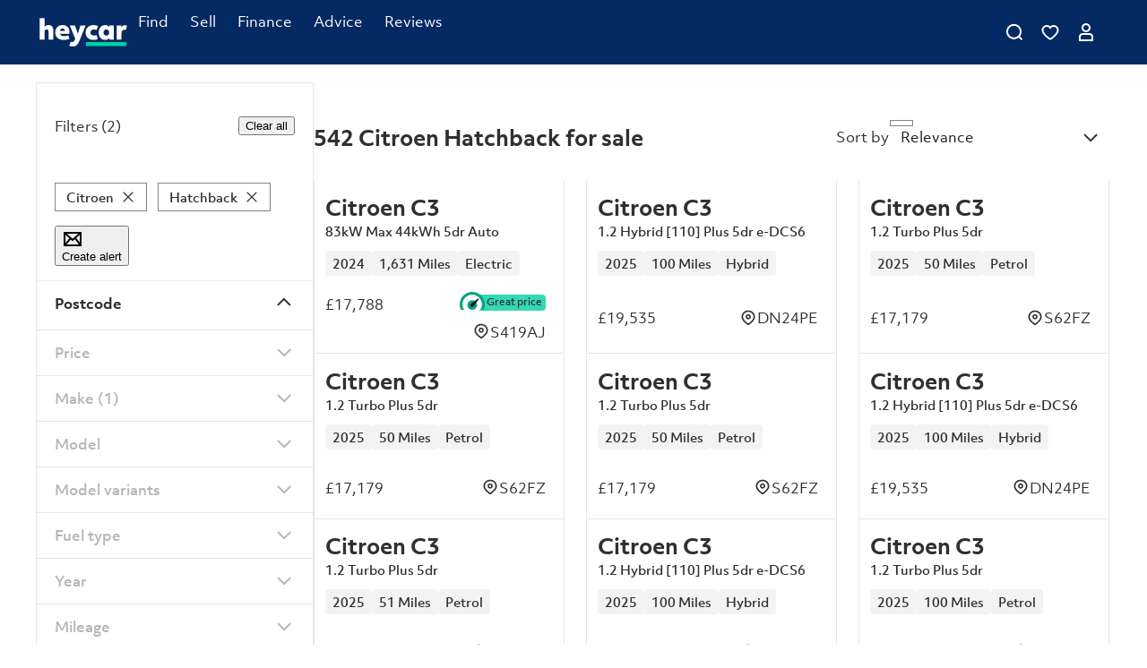

--- FILE ---
content_type: text/css
request_url: https://web.assets.prod.heycar.com/v6.660.0/_next/static/css/89134b2d4402578a.css
body_size: 2692
content:
.qc-cmp-cleanslate,.qc-cmp-cleanslate a,.qc-cmp-cleanslate abbr,.qc-cmp-cleanslate acronym,.qc-cmp-cleanslate address,.qc-cmp-cleanslate applet,.qc-cmp-cleanslate area,.qc-cmp-cleanslate article,.qc-cmp-cleanslate aside,.qc-cmp-cleanslate audio,.qc-cmp-cleanslate b,.qc-cmp-cleanslate big,.qc-cmp-cleanslate blockquote,.qc-cmp-cleanslate button,.qc-cmp-cleanslate canvas,.qc-cmp-cleanslate caption,.qc-cmp-cleanslate cite,.qc-cmp-cleanslate code,.qc-cmp-cleanslate col,.qc-cmp-cleanslate colgroup,.qc-cmp-cleanslate datalist,.qc-cmp-cleanslate dd,.qc-cmp-cleanslate del,.qc-cmp-cleanslate dfn,.qc-cmp-cleanslate div,.qc-cmp-cleanslate dl,.qc-cmp-cleanslate dt,.qc-cmp-cleanslate em,.qc-cmp-cleanslate fieldset,.qc-cmp-cleanslate figcaption,.qc-cmp-cleanslate figure,.qc-cmp-cleanslate footer,.qc-cmp-cleanslate form,.qc-cmp-cleanslate h1,.qc-cmp-cleanslate h2,.qc-cmp-cleanslate h3,.qc-cmp-cleanslate h4,.qc-cmp-cleanslate h5,.qc-cmp-cleanslate h6,.qc-cmp-cleanslate header,.qc-cmp-cleanslate hr,.qc-cmp-cleanslate i,.qc-cmp-cleanslate iframe,.qc-cmp-cleanslate img,.qc-cmp-cleanslate input,.qc-cmp-cleanslate ins,.qc-cmp-cleanslate kbd,.qc-cmp-cleanslate label,.qc-cmp-cleanslate legend,.qc-cmp-cleanslate li,.qc-cmp-cleanslate main,.qc-cmp-cleanslate map,.qc-cmp-cleanslate mark,.qc-cmp-cleanslate menu,.qc-cmp-cleanslate meta,.qc-cmp-cleanslate nav,.qc-cmp-cleanslate object,.qc-cmp-cleanslate ol,.qc-cmp-cleanslate optgroup,.qc-cmp-cleanslate option,.qc-cmp-cleanslate output,.qc-cmp-cleanslate p,.qc-cmp-cleanslate pre,.qc-cmp-cleanslate progress,.qc-cmp-cleanslate q,.qc-cmp-cleanslate samp,.qc-cmp-cleanslate section,.qc-cmp-cleanslate select,.qc-cmp-cleanslate small,.qc-cmp-cleanslate span,.qc-cmp-cleanslate strike,.qc-cmp-cleanslate strong,.qc-cmp-cleanslate sub,.qc-cmp-cleanslate summary,.qc-cmp-cleanslate sup,.qc-cmp-cleanslate svg,.qc-cmp-cleanslate table,.qc-cmp-cleanslate tbody,.qc-cmp-cleanslate td,.qc-cmp-cleanslate textarea,.qc-cmp-cleanslate tfoot,.qc-cmp-cleanslate th,.qc-cmp-cleanslate thead,.qc-cmp-cleanslate time,.qc-cmp-cleanslate tr,.qc-cmp-cleanslate tt,.qc-cmp-cleanslate ul,.qc-cmp-cleanslate var,.qc-cmp-cleanslate video{background-attachment:scroll;background-color:initial;background-image:none;bottom:auto;clear:none;clip:auto;color:inherit;counter-increment:none;counter-reset:none;cursor:auto;direction:inherit;display:inline;float:none;font-family:inherit;font-size:inherit;font-style:inherit;font-weight:inherit;height:auto;left:auto;letter-spacing:normal;line-height:inherit;list-style-type:inherit;list-style-position:outside;list-style-image:none;max-height:none;max-width:none;min-height:0;min-width:0;opacity:1;position:static;quotes:"" "";right:auto;table-layout:auto;text-align:inherit;text-indent:0;text-transform:none;top:auto;unicode-bidi:normal;vertical-align:initial;visibility:inherit;white-space-collapse:initial;text-wrap:wrap;width:100%;word-spacing:normal;z-index:auto;background-origin:initial;background-clip:initial;background-size:auto;-webkit-border-image:none;box-shadow:none;box-sizing:initial;column-gap:normal;columns:auto;font-feature-settings:normal;overflow-x:visible;overflow-y:visible;hyphens:manual;perspective:none;perspective-origin:50% 50%;backface-visibility:visible;text-shadow:none;transform:none;transform-origin:50% 50%;transform-style:flat;word-break:normal;background-position:0 0;background-repeat:repeat;border:none;font-variant:normal;margin:0;padding:0;text-decoration:inherit;border-image:none 100%/1/0 stretch;border-radius:0;column-rule:black;transition:all 0s ease 0s}.qc-cmp-cleanslate,.qc-cmp-cleanslate address,.qc-cmp-cleanslate article,.qc-cmp-cleanslate audio,.qc-cmp-cleanslate blockquote,.qc-cmp-cleanslate caption,.qc-cmp-cleanslate colgroup,.qc-cmp-cleanslate dd,.qc-cmp-cleanslate dialog,.qc-cmp-cleanslate div,.qc-cmp-cleanslate dl,.qc-cmp-cleanslate dt,.qc-cmp-cleanslate fieldset,.qc-cmp-cleanslate figure,.qc-cmp-cleanslate footer,.qc-cmp-cleanslate form,.qc-cmp-cleanslate h1,.qc-cmp-cleanslate h2,.qc-cmp-cleanslate h3,.qc-cmp-cleanslate h4,.qc-cmp-cleanslate h5,.qc-cmp-cleanslate h6,.qc-cmp-cleanslate header,.qc-cmp-cleanslate hgroup,.qc-cmp-cleanslate hr,.qc-cmp-cleanslate main,.qc-cmp-cleanslate menu,.qc-cmp-cleanslate nav,.qc-cmp-cleanslate ol,.qc-cmp-cleanslate option,.qc-cmp-cleanslate p,.qc-cmp-cleanslate pre,.qc-cmp-cleanslate progress,.qc-cmp-cleanslate section,.qc-cmp-cleanslate summary,.qc-cmp-cleanslate ul,.qc-cmp-cleanslate video{display:block}.qc-cmp-cleanslate{font-size:medium;line-height:1;direction:ltr;text-align:start;font-family:Times New Roman,Times,serif;color:black;font-style:normal;font-weight:400;text-decoration:none;list-style-type:disc;height:100vh!important}.css-1oqkz8s.css-1oqkz8s{background-color:rgba(33,41,52,.75);display:flex;-webkit-box-align:center;align-items:center;-webkit-box-pack:center;justify-content:center;height:938px;width:100vw;overflow:hidden;color:rgb(20,30,35);position:fixed;top:0;left:0;z-index:2147483647}.css-1unuaz2.css-1unuaz2{background:rgb(255,255,255);height:95%;width:100%;display:grid;grid-template-rows:none;justify-items:center;position:relative}@media (min-width:768px){.css-1unuaz2.css-1unuaz2{height:auto;max-height:none;width:770px;grid-template-rows:auto 1fr}}@media only screen and (max-width:767px) and (min-width:361px) and (min-height:300px){.css-1unuaz2.css-1unuaz2.css-1unuaz2.css-1unuaz2{display:grid;grid-template-rows:none;height:70%}}@media (max-width:767px){.css-1unuaz2.css-1unuaz2.css-1unuaz2.css-1unuaz2{max-height:100%;margin-top:0}}.css-1unuaz2.css-1unuaz2 div{color:rgb(20,30,35);font-size:14px;line-height:21px}.css-1unuaz2.css-1unuaz2 .qc-cmp2-summary-section{display:grid;justify-items:center;overflow:hidden}.css-1unuaz2.css-1unuaz2 .qc-cmp2-consent-info{padding:5% 20px 2%;text-align:center}@media (min-width:768px){.css-1unuaz2.css-1unuaz2 .qc-cmp2-consent-info{padding:15px 30px;width:100%}}.css-1unuaz2.css-1unuaz2 .qc-cmp2-consent-info div{text-align:left;margin-bottom:3%;max-height:20vh;font-size:13px;overflow:auto}@media (min-width:768px){.css-1unuaz2.css-1unuaz2 .qc-cmp2-consent-info div{margin-bottom:0;max-height:none;font-size:14px}}.css-1unuaz2.css-1unuaz2 .qc-cmp2-consent-info .qc-cmp2-publisher-logo-container{overflow:visible;overflow:initial;position:relative;text-align:center}.css-1unuaz2.css-1unuaz2 .qc-cmp2-summary-section .qc-cmp2-publisher-logo-container{height:100%}.css-1unuaz2.css-1unuaz2 .qc-cmp2-summary-section .qc-cmp2-consent-info div{max-height:none}.qc-cmp-cleanslate figure{margin:0}.css-1oqkz8s.css-1oqkz8s *{font-family:Helvetica,Arial,sans-serif;margin:0;padding:0;box-sizing:border-box;line-height:1}.css-1unuaz2.css-1unuaz2 h2{color:rgb(20,30,35);font-size:18px;font-weight:600}@media (min-width:768px){.css-1unuaz2.css-1unuaz2 h2{font-size:20px;margin-top:10px}}.css-1unuaz2.css-1unuaz2 .qc-cmp2-consent-info h2{margin-bottom:3%;padding-left:60px;padding-right:45px}.css-1unuaz2.css-1unuaz2 .qc-cmp2-summary-section h2{margin-bottom:10px}@media (min-width:768px){.css-1unuaz2.css-1unuaz2 .qc-cmp2-consent-info .qc-cmp2-publisher-logo-container h2{margin-bottom:10px}}.css-1unuaz2.css-1unuaz2 .qc-cmp2-summary-section .qc-cmp2-summary-info{padding-bottom:30px;height:100%;overflow-y:auto;font-size:14px}.css-1sjf9qp.css-1sjf9qp{place-content:center;backface-visibility:hidden;border-radius:2px;cursor:pointer;display:flex;-webkit-box-align:center;align-items:center;line-height:0;min-height:34px;-webkit-box-pack:center;margin:0 .5em .5em;text-align:center;text-transform:uppercase;transition:all .35s ease 0s;white-space:nowrap;border:none;font-size:14px;padding:5px 0;width:auto;height:auto;font-weight:500;letter-spacing:0;background:none;color:var(--color-primary-500);box-shadow:none}@media (min-width:768px){.css-1sjf9qp.css-1sjf9qp{min-width:190px;min-height:40px;font-size:14px;padding:0}}.css-1sjf9qp.css-1sjf9qp.qc-cmp2-link-inline{display:inline-flex;min-width:0;min-height:0;text-transform:none;margin:0;padding:0;line-height:1;color:var(--color-primary-400)!important}.css-1unuaz2.css-1unuaz2 .qc-cmp2-footer{background-color:initial;border-top:1px solid rgb(216,216,216);padding:3% 15px;display:flex;flex-wrap:wrap;-webkit-box-pack:center;justify-content:center;position:relative;width:100%}.css-8rroe4.css-8rroe4,.css-p8ohu8.css-p8ohu8 .qc-cmp2-list-item .qc-cmp2-expandable-list li a,.css-p8ohu8.css-p8ohu8 .qc-cmp2-list-item .qc-cmp2-expandable-list p a,.css-s64zte.css-s64zte .qc-cmp2-consent-info .qc-cmp2-header-links button,.css-s64zte.css-s64zte .qc-cmp2-footer .qc-cmp2-footer-links button:not(.qc-cmp2-link-active){color:var(--color-primary-500)!important}.css-ach1mn.css-ach1mn.css-ach1mn.css-ach1mn{background:var(--color-primary-400)!important;border-color:var(--color-primary-400)!important}@media (min-width:768px){.css-1unuaz2.css-1unuaz2 .qc-cmp2-footer{padding:13px 30px;display:flex;flex-wrap:wrap;-webkit-box-pack:justify;justify-content:space-between;box-shadow:0 -2px 4px 0 rgba(0,0,0,.1)}.css-s64zte.css-s64zte .qc-cmp2-footer .qc-cmp2-footer-links button:not(.qc-cmp2-link-active){background:var(--color-primary-200)!important}}.css-1unuaz2.css-1unuaz2 .qc-cmp2-footer *{box-sizing:border-box}@media (max-width:767px){@media (orientation:portrait){.css-1unuaz2.css-1unuaz2.css-1unuaz2.css-1unuaz2 .qc-cmp2-footer{margin-top:5%}}}.css-1unuaz2.css-1unuaz2 .qc-cmp2-footer .qc-cmp2-summary-buttons{width:100%;display:flex;flex-direction:column}@media (min-width:768px){.css-1unuaz2.css-1unuaz2 .qc-cmp2-footer .qc-cmp2-summary-buttons{flex-direction:row;-webkit-box-pack:justify;justify-content:space-between;padding:5px 0}}.qc-cmp-cleanslate button,.qc-cmp-cleanslate input[type=submit]{text-align:center;padding:2px 6px 3px;border-radius:0;text-decoration:none;font-family:arial,helvetica,sans-serif;font-size:small;color:buttontext;border:1px solid rgb(166,166,166);background:none;filter:none;box-shadow:none;outline:medium none invert;outline:initial}.qc-cmp-cleanslate button{padding:1px 6px 2px;margin-right:5px}.css-1hy2vtq.css-1hy2vtq{place-content:center;backface-visibility:hidden;border-radius:2px;cursor:pointer;display:flex;-webkit-box-align:center;align-items:center;font-size:13px;line-height:0;min-height:34px;-webkit-box-pack:center;letter-spacing:2px;margin:.5em;padding:12px;text-align:center;text-transform:uppercase;transition:all .35s ease 0s;white-space:nowrap;width:95%;box-shadow:0 1px 1px 1px rgba(0,0,0,.1);background:rgb(255,255,255);border:1px solid var(--color-primary-500);color:var(--color-primary-500)}@media (min-width:768px){.css-1hy2vtq.css-1hy2vtq{min-width:190px;min-height:40px;font-size:14px;padding:0}}.css-47sehv.css-47sehv{place-content:center;backface-visibility:hidden;border:none;background:var(--color-primary-500);border-radius:2px;color:rgb(255,255,255);cursor:pointer;display:flex;-webkit-box-align:center;align-items:center;font-size:13px;line-height:0;min-height:34px;-webkit-box-pack:center;letter-spacing:2px;margin:.5em;padding:12px;text-align:center;text-transform:uppercase;transition:all .35s ease 0s;white-space:nowrap;width:95%;box-shadow:0 1px 1px 1px rgba(0,0,0,.1)}@media (min-width:768px){.css-47sehv.css-47sehv{min-width:190px;min-height:40px;font-size:14px;padding:0}}.css-1unuaz2.css-1unuaz2 .qc-cmp2-footer .qc-cmp2-summary-buttons button{width:100%;margin-bottom:10px;order:2}@media (min-width:768px){.css-1unuaz2.css-1unuaz2 .qc-cmp2-footer .qc-cmp2-summary-buttons button{margin-bottom:0;margin-right:15px}}@media (max-width:767px){.css-1unuaz2.css-1unuaz2.css-1unuaz2.css-1unuaz2 .qc-cmp2-footer .qc-cmp2-summary-buttons button:last-of-type{order:0}}.css-1unuaz2.css-1unuaz2 .qc-cmp2-footer .qc-cmp2-summary-buttons button span{white-space:nowrap;overflow:hidden;text-overflow:ellipsis}.qc-cmp-button.qc-cmp-secondary-button:hover{background-color:#368bd6!important;border-color:transparent!important;color:#ffffff!important}.qc-cmp-button.qc-cmp-secondary-button{color:#368bd6!important;background-color:#eee!important;border-color:transparent!important}.qc-cmp2-container *{letter-spacing:0!important;overscroll-behavior:contain}.qc-cmp2-container *,.qc-cmp2-container * button{font-family:var(--font-family-system),"Objektiv",sans-serif!important;line-height:1.5!important}.qc-cmp2-container * button{box-shadow:none!important;border-radius:var(--border-radius)!important;min-height:var(--button-large-height)!important;font-size:16px;font-weight:var(--font-weight-bold)!important;letter-spacing:.2px!important;transition:all .2s!important}.qc-cmp2-container * button[mode=secondary]{color:var(--button-primary-base-bg-color)!important;border-color:var(--button-primary-base-bg-color)!important;background:white!important;border-radius:var(--border-radius)!important}.qc-cmp2-container * button[mode=primary]{background:var(--button-primary-base-bg-color)!important;border-radius:var(--border-radius)!important}.css-1sxa6vy.css-1sxa6vy .qc-cmp2-consent-info .qc-cmp2-publisher-logo-container .qc-cmp2-home-button{color:var(--color-primary-500)!important}.css-306jtp.css-306jtp.css-306jtp.css-306jtp{background:var(--color-primary-200)!important;border-color:var(--color-primary-200)!important}.css-306jtp.css-306jtp.css-306jtp.css-306jtp p.text.on{color:var(--color-primary-500)!important}.css-1sxa6vy.css-1sxa6vy .qc-cmp2-consent-info .qc-cmp2-publisher-logo-container .description,.qc-cmp2-scrollable-section{scrollbar-color:var(--color-primary-500) var(--color-primary-500);overscroll-behavior:contain}.css-1sxa6vy.css-1sxa6vy .qc-cmp2-consent-info .qc-cmp2-publisher-logo-container .qc-cmp2-home-button svg use{fill:var(--color-primary-500)!important}.css-2n8zm6 .loader .line-scale>div{background:var(--color-primary-500)!important}
/*# sourceMappingURL=89134b2d4402578a.css.map*/

--- FILE ---
content_type: text/css
request_url: https://web.assets.prod.heycar.com/v6.660.0/_next/static/css/7f48b568d5212169.css
body_size: 14099
content:
.SaSeSuccess_wrapper___T4o7{padding:var(--spacing-10) 0}.SaSeSuccess_wrapper___T4o7 h1{margin-top:0}@media (min-width:768px){.SaSeSuccess_wrapper___T4o7{padding:80px 0}}.UspsItems_uspsWrapper__fQyD1{display:flex;flex-direction:column;border:1px solid var(--color-neutral-300);gap:var(--spacing-3);padding:var(--spacing-5);margin-top:var(--spacing-6)}@media (min-width:768px){.UspsItems_uspsWrapper__fQyD1{width:720px;margin-top:0;width:100%}}@media (min-width:1024px){.UspsItems_uspsWrapper__fQyD1{width:100%}}.UspsItems_uspsWrapper__fQyD1 .UspsItems_title__ArhCd{line-height:normal}.UspsItems_uspsWrapper__fQyD1 .UspsItems_title__ArhCd span{font-weight:var(--font-weight-regular)}.UspsItems_uspsWrapper__fQyD1 .UspsItems_promoText___khV_ p{color:var(--color-primary-500);margin:0}.UspsItems_uspsWrapper__fQyD1 .UspsItems_link___tJ_a{color:var(--color-neutral-700)}.UspsItems_uspsWrapper__fQyD1 .UspsItems_linkModal__86S6s{color:var(--color-neutral-700);cursor:pointer}.UspsItems_uspsWrapper__fQyD1 .UspsItems_usps__Ujqy4{display:flex;flex-direction:column;flex:initial;margin:0;padding:0}@media (min-width:768px) and (max-width:1023px){.UspsItems_uspsWrapper__fQyD1 .UspsItems_usps__Ujqy4{flex-direction:row;flex-wrap:wrap}.UspsItems_uspsWrapper__fQyD1 .UspsItems_usps__Ujqy4 .UspsItems_uspItem__R0TX9{flex:1 1 40%}}.UspsItems_uspsWrapper__fQyD1 .UspsItems_uspItem__R0TX9{display:flex;gap:var(--spacing-3);padding:var(--spacing-1) 0;align-items:center}.UspsItems_uspsWrapper__fQyD1 .UspsItems_uspItem__R0TX9 .UspsItems_richTextDescription__X0HAP p{font-size:inherit;line-height:inherit}.UspsItems_uspsWrapper__fQyD1 .UspsItems_uspIcon__yhlMW{position:relative;aspect-ratio:1/1;height:20px}@media (min-width:1024px){.UspsItems_uspsPadding__ep89N{padding:var(--spacing-5) 0}.UspsItems_modalContainer__X5qtN{height:635px;width:800px}}.UspsItems_modalBody__OqsNC{overflow:auto}.UspsItems_hr__tUHB4{width:100%;border:0;border-top:1px solid var(--color-neutral-300);margin-bottom:-16px}.UspsItems_extraUspsButton__34F3p{padding:0;align-self:flex-start}.UspsItems_extraUspsButton__34F3p span{color:var(--color-tarmac-grey-700);font-size:.875em}.Default_svgIcon___F9Lm{user-select:none;width:1em;height:1em;display:inline-block;fill:currentColor;flex-shrink:0;color:inherit}.Default_primary__QG1iK{color:var(--icon-primary-color)}.Default_secondary__Z8__I{color:var(--icon-secondary-color)}.Default_tertiary__hSiBQ{color:var(--icon-tertiary-color)}.Default_transparent__3fxEh{color:transparent}.default_component__Xk72R{font-family:var(--font-family-system);width:max-content;color:var(--form-control-icon-color)}.default_component__Xk72R:after{content:"";display:block;clear:both}.default_component__Xk72R .default_inner__uzyyR{min-height:var(--form-control-min-height);margin:0 1px}.default_component__Xk72R.default_hasLeftIcon__e9z9_ .default_label__NLakZ{left:var(--spacing-2)}.default_component__Xk72R.default_hasLeftIcon__e9z9_ .default_filled__vJfvQ .default_label__NLakZ,.default_js-has-pseudo__S_5ZV [csstools-has-1a-2r-33-31-34-33-32-2t-32-38-1a-2w-2p-37-24-2t-2u-38-21-2r-33-32-1m-2w-2p-37-14-2x-32-34-39-38-2j-2s-2p-38-2p-19-2u-2x-30-30-2t-2s-1p-13-38-36-39-2t-13-2l-15-w-1a-30-2p-2q-2t-30]:not(.default_does-not-exist__VHAhy):not(.default_does-not-exist__VHAhy):not(.default_does-not-exist__VHAhy):not(does-not-exist){transform:translateY(calc(((var(--form-control-min-height) / 2 + var(--from-control-legend-height) / 1.9) * -1))) translateX(calc(var(--spacing-8) * -1))}.default_component__Xk72R.default_hasLeftIcon__e9z9_ .default_filled__vJfvQ .default_label__NLakZ,.default_component__Xk72R.default_hasLeftIcon__e9z9_:has(input[data-filled=true]) .default_label__NLakZ{transform:translateY(calc(((var(--form-control-min-height) / 2 + var(--from-control-legend-height) / 1.9) * -1))) translateX(calc(var(--spacing-8) * -1))}.default_component__Xk72R .default_label__NLakZ{color:var(--form-control-label-color);height:var(--from-control-legend-height);top:calc(var(--form-control-min-height) / 2);z-index:1}.default_component__Xk72R .default_hint__5FzIH{color:var(--form-control-hint-color)}.default_component__Xk72R.default_disabled__moZn9{color:var(--form-control-disabled-color)}.default_component__Xk72R.default_disabled__moZn9 .default_inner__uzyyR .default_fieldset__SbYTj,.default_component__Xk72R.default_disabled__moZn9 .default_inner__uzyyR:hover .default_fieldset__SbYTj{border-color:var(--form-control-disabled-bg-color)}.default_component__Xk72R.default_disabled__moZn9 .default_hint__5FzIH,.default_component__Xk72R.default_disabled__moZn9 .default_inner__uzyyR .default_label__NLakZ,.default_component__Xk72R.default_disabled__moZn9 .default_inner__uzyyR:hover .default_label__NLakZ{color:var(--form-control-disabled-color)}.default_component__Xk72R .default_inner__uzyyR.default_focused__CY7aU .default_fieldset__SbYTj{border-color:var(--form-control-focused-border-color)}.default_component__Xk72R .default_dateFilled__awZ26 .default_legend__y_7L0,.default_component__Xk72R .default_filled__vJfvQ .default_legend__y_7L0,.default_js-has-pseudo__S_5ZV [csstools-has-1a-2r-33-31-34-33-32-2t-32-38-1m-2w-2p-37-14-2x-32-34-39-38-2j-2s-2p-38-2p-19-2u-2x-30-30-2t-2s-1p-13-38-36-39-2t-13-2l-15-w-1a-30-2t-2v-2t-32-2s]:not(.default_does-not-exist__VHAhy):not(.default_does-not-exist__VHAhy):not(does-not-exist){float:none;overflow:hidden;display:block;padding:0;height:11px;font-size:.75em;visibility:hidden;max-width:100%;white-space:nowrap}.default_component__Xk72R .default_dateFilled__awZ26 .default_legend__y_7L0,.default_component__Xk72R .default_filled__vJfvQ .default_legend__y_7L0,.default_component__Xk72R:has(input[data-filled=true]) .default_legend__y_7L0{float:none;overflow:hidden;display:block;padding:0;height:11px;font-size:.75em;visibility:hidden;max-width:100%;white-space:nowrap}.default_component__Xk72R .default_dateFilled__awZ26 .default_label__NLakZ,.default_component__Xk72R .default_filled__vJfvQ .default_label__NLakZ,.default_js-has-pseudo__S_5ZV [csstools-has-1a-2r-33-31-34-33-32-2t-32-38-1m-2w-2p-37-14-2x-32-34-39-38-2j-2s-2p-38-2p-19-2u-2x-30-30-2t-2s-1p-13-38-36-39-2t-13-2l-15-w-1a-30-2p-2q-2t-30]:not(.default_does-not-exist__VHAhy):not(.default_does-not-exist__VHAhy):not(does-not-exist){transform:translateY(calc((var(--form-control-min-height) / 2 + var(--from-control-legend-height) / 1.9) * -1));font-size:12px;font-weight:var(--font-weight-regular);font-family:var(--font-family-system)}.default_component__Xk72R .default_dateFilled__awZ26 .default_label__NLakZ,.default_component__Xk72R .default_filled__vJfvQ .default_label__NLakZ,.default_component__Xk72R:has(input[data-filled=true]) .default_label__NLakZ{transform:translateY(calc((var(--form-control-min-height) / 2 + var(--from-control-legend-height) / 1.9) * -1));font-size:12px;font-weight:var(--font-weight-regular);font-family:var(--font-family-system)}.default_component__Xk72R .default_dateFilled__awZ26 .default_label__NLakZ span,.default_component__Xk72R .default_filled__vJfvQ .default_label__NLakZ span,.default_js-has-pseudo__S_5ZV [csstools-has-1a-2r-33-31-34-33-32-2t-32-38-1m-2w-2p-37-14-2x-32-34-39-38-2j-2s-2p-38-2p-19-2u-2x-30-30-2t-2s-1p-13-38-36-39-2t-13-2l-15-w-1a-30-2p-2q-2t-30-w-37-34-2p-32]:not(.default_does-not-exist__VHAhy):not(.default_does-not-exist__VHAhy):not(does-not-exist):not(does-not-exist){color:var(--form-control-label-color)}.default_component__Xk72R .default_dateFilled__awZ26 .default_label__NLakZ span,.default_component__Xk72R .default_filled__vJfvQ .default_label__NLakZ span,.default_component__Xk72R:has(input[data-filled=true]) .default_label__NLakZ span{color:var(--form-control-label-color)}.default_component__Xk72R .default_filled__vJfvQ .default_fieldset__SbYTj,.default_js-has-pseudo__S_5ZV [csstools-has-1a-2r-33-31-34-33-32-2t-32-38-1m-2w-2p-37-14-2x-32-34-39-38-2j-2s-2p-38-2p-19-2u-2x-30-30-2t-2s-1p-13-38-36-39-2t-13-2l-15-w-1a-2u-2x-2t-30-2s-37-2t-38]:not(.default_does-not-exist__VHAhy):not(.default_does-not-exist__VHAhy):not(does-not-exist){border-color:var(--form-control-filled-border-color);border-width:1px}.default_component__Xk72R .default_filled__vJfvQ .default_fieldset__SbYTj,.default_component__Xk72R:has(input[data-filled=true]) .default_fieldset__SbYTj{border-color:var(--form-control-filled-border-color);border-width:1px}.default_component__Xk72R.default_hasError__AxtGM .default_inner__uzyyR .default_fieldset__SbYTj,.default_component__Xk72R.default_hasError__AxtGM:hover .default_inner__uzyyR .default_fieldset__SbYTj{border-color:var(--form-control-error-color)}.default_component__Xk72R.default_hasError__AxtGM .default_label__NLakZ span{color:var(--form-control-error-color)}.default_inner__uzyyR{display:flex;position:relative;min-height:100%;backdrop-filter:none;box-sizing:border-box;outline:none;border-radius:var(--border-radius)}.default_inputWrapper__HEy1k{flex-grow:1;position:relative}.default_input__HIw5s{height:100%;display:flex;align-items:center;position:relative;box-sizing:border-box;padding:var(--form-control-input-padding)}.default_label__NLakZ{position:absolute;display:flex;align-items:center;left:var(--spacing-4);right:0;transform-origin:left top;transform:translateY(-50%);transition:transform .13s cubic-bezier(.4,0,.2,1),font-size .13s cubic-bezier(.4,0,.2,1);pointer-events:none;line-height:23px}.default_label__NLakZ .default_labelInner__JIr35{width:100%;overflow:hidden;text-overflow:ellipsis;white-space:nowrap}.default_fullWidth__onWNd{width:100%}.default_addons__tqbnW{display:flex;flex-shrink:0;align-items:center}.default_leftIcon__DyFV6{padding-left:var(--spacing-4)}.default_rightIcon__eOcu0{padding-right:var(--spacing-2)}.default_rightAddons__TYSZJ{padding-right:var(--spacing-4)}.default_focused__CY7aU:not(.default_disabled__moZn9):before,.default_hasError__AxtGM:before{transform:scaleY(2)}.default_sub__F3rlG{display:block;padding-left:var(--spacing-4);font-size:var(--form-control-hint-fint-size)}.default_error__7j951{margin-top:3px;color:var(--form-control-error-color);animation:default_expandInVertical__cXlmj .2s ease-in;animation-delay:1ms;animation-fill-mode:both;transform-origin:top}.default_inner__uzyyR:hover .default_fieldset__SbYTj{border-color:var(--form-control-hover-border-color)}.default_fieldset__SbYTj{text-align:left;position:absolute;inset:-6px -1px -1px;margin:0;padding:0 12px;pointer-events:none;transition:border .1s ease;border-radius:inherit;border-style:solid;border-width:1px;border-color:var(--form-control-base-border-color);overflow:hidden;min-width:0}.default_legend__y_7L0{float:none;overflow:hidden;display:block;width:auto;padding:0;height:var(--from-control-legend-height);font-size:.75em;visibility:hidden;max-width:.01px;transition:max-width 50ms cubic-bezier(0,0,.2,1) 0s;white-space:nowrap}.default_legend__y_7L0>span{padding-left:5px;padding-right:4px;display:inline-block;opacity:0;visibility:visible}:scope [data-tenant=rac] .default_fieldset__SbYTj,:scope [data-tenant=rac] .default_label__NLakZ,:scope [data-tenant=rac] .default_legend__y_7L0{font-weight:200}@keyframes default_expandInVertical__cXlmj{0%{transform:translateY(-5px);opacity:0}to{transform:translateY(0);opacity:1}}.Input_input__vYMN_{position:relative;display:block;width:100%;height:100%;background:none;border:none;margin:0;outline:none;text-overflow:ellipsis;box-sizing:border-box;-webkit-appearance:none;padding-right:var(--spacing-4);padding-left:var(--spacing-4);color:var(--input-color);caret-color:var(--input-caret-color)}.Input_input__vYMN_[type=date]{display:flex}.Input_hasLeftIcon__CZ3HN{padding-left:var(--spacing-1)}.Input_hasLeftLabelIcon__WP7Mz,.Input_hasRightIcon__LmhRs{padding-right:var(--spacing-1)}.Input_input__vYMN_:-webkit-autofill{-webkit-text-fill-color:var(--input-color)}.Input_input__vYMN_::placeholder{color:var(--input-placeholder-color);font-weight:var(--font-weight-regular)}.Input_input__vYMN_:disabled{color:var(--input-disabled-color);-webkit-text-fill-color:var(--input-disabled-color);cursor:var(--disabled-cursor);opacity:1}.Input_input__vYMN_:read-only{color:var(--input-disabled-color)}.Input_input__vYMN_:read-only:focus::placeholder{color:var(--input-disabled-color)}:scope [data-tenant=rac] .Input_input__vYMN_{font-weight:200}.Input_inputFieldWrapper__lKdBC{display:flex;align-items:center;position:relative;width:100%}.Input_leftLabelIcon__r8fck{margin-left:var(--spacing-3);display:flex;align-items:center}.EmailInputForm_emailInput__9Rt3b{display:flex;gap:var(--spacing-2);align-items:flex-start;justify-content:space-between}@media (max-width:767px){.EmailInputForm_emailInput__9Rt3b{height:auto;flex-direction:column}.EmailInputForm_emailInput__9Rt3b button{width:100%}}.EmailInputForm_signUpSuccessMessage__BphKv{display:flex;flex-direction:row;align-items:center;gap:var(--spacing-2)}@media (max-width:767px){.EmailInputForm_signUpSuccessMessage__BphKv{margin-bottom:var(--spacing-6)}}.Accordion_accordion__MSZnP{display:flex;flex-direction:column;align-items:flex-start;justify-content:center;width:100%;background-color:#fff;overflow:hidden;border-bottom:1px solid var(--color-neutral-300);transition:padding .15s cubic-bezier(.4,0,.2,1) 0s;color:var(--color-neutral-700)}.Accordion_accordion__MSZnP.Accordion_accordionOpen__hGqqd{padding-bottom:var(--spacing-6)}.Accordion_titleIcon__9Czb2{gap:var(--spacing-4)}.Accordion_header__ifc_U{text-align:left;flex-grow:1;width:100%;cursor:pointer;transition:margin .15s cubic-bezier(.4,0,.2,1) 0s;padding:var(--spacing-4) 0;-webkit-box-align:center;-webkit-tap-highlight-color:transparent;-webkit-box-pack:center;align-items:flex-start;justify-content:space-between;position:relative;box-sizing:border-box;outline-color:var(--color-secondary-500);appearance:auto;border:0;margin:0;border-radius:0;user-select:none;vertical-align:middle;text-decoration:none;color:inherit;display:flex}.Accordion_header__ifc_U.Accordion_headerOpen__o0rMv{margin-bottom:var(--spacing-1)}.Accordion_header__ifc_U.Accordion_headerOpen__o0rMv .Accordion_headerArrow__7yBcK{transform:rotate(180deg)}.Accordion_header__ifc_U.Accordion_headerDisabled__g4wLE{cursor:default;outline:none;color:var(--color-neutral-300)}.Accordion_header__ifc_U.Accordion_headerDisabled__g4wLE:active,.Accordion_header__ifc_U.Accordion_headerDisabled__g4wLE:focus,.Accordion_header__ifc_U.Accordion_headerDisabled__g4wLE:hover{background-color:initial}.Accordion_header__ifc_U .Accordion_headerArrow__7yBcK{display:flex;align-items:center;justify-content:center;width:var(--spacing-6);height:var(--spacing-6);margin-left:var(--spacing-6);transition:transform .15s cubic-bezier(.4,0,.2,1) 0s;transform:rotate(0deg)}.Accordion_toggleText__e_dn_{font-size:14px;text-decoration:underline}.BuyOnlineModal_wrapper__T87T3{padding:var(--spacing-10) 0 var(--spacing-10) 0}.BuyOnlineModal_helpWrapper__PRE6A{text-align:center}.BuyOnlineModal_wrapper__T87T3{max-width:1312px}.BuyOnlineModal_headline__u4VSv{margin-bottom:24px}@media (min-width:1024px){.BuyOnlineModal_headline__u4VSv{margin-bottom:40px}}.BuyOnlineModal_innerWrapper__qm64F{display:flex;justify-content:space-between;flex-direction:column}@media (min-width:768px){.BuyOnlineModal_innerWrapper__qm64F{flex-direction:row}.BuyOnlineModal_innerWrapper__qm64F>li{width:32%!important;padding:var(--spacing-4)!important;margin-bottom:0}}@media (min-width:1024px){.BuyOnlineModal_innerWrapper__qm64F{flex-direction:row}.BuyOnlineModal_innerWrapper__qm64F>li{padding:var(--spacing-10)!important;margin-bottom:0}}.BuyOnlineModal_innerWrapper__qm64F>li{list-style:none;display:flex;flex-direction:column;align-items:center;background-color:var(--color-sunbeam-blue-50);width:100%;padding:var(--spacing-4)!important;margin-bottom:var(--spacing-3)}.BuyOnlineModal_innerWrapper__qm64F>li>.BuyOnlineModal_imageContainer__Pn1SY{display:flex;align-items:center;justify-content:center;background-color:var(--color-sunbeam-blue-500);width:64px;height:64px;border-radius:60px;margin-bottom:var(--spacing-5);position:relative}.BuyOnlineModal_innerWrapper__qm64F>li>.BuyOnlineModal_imageContainer__Pn1SY>img{width:40px;object-fit:contain;object-position:center;padding:var(--spacing-3)}.BuyOnlineModal_innerWrapper__qm64F>li>.BuyOnlineModal_content__yH6jN{display:flex;flex-direction:column;align-items:center}.BuyOnlineModal_innerWrapper__qm64F>li>.BuyOnlineModal_content__yH6jN>h3{font-size:20px;margin-bottom:var(--spacing-3);text-align:center}.BuyOnlineModal_innerWrapper__qm64F>li>.BuyOnlineModal_content__yH6jN p{text-align:center;font-size:16px;width:200px}.BuyOnlineModal_innerWrapper__qm64F>li>.BuyOnlineModal_content__yH6jN p>a{color:var(--neutral-700)}.BuyOnlineModal_innerWrapper__qm64F>li>.BuyOnlineModal_content__yH6jN p>a:after{background-color:var(--neutral-700)}.BuyOnlineModal_ctaWrapper___dnAd{display:flex;justify-content:center;padding:var(--spacing-5) 0 var(--spacing-5) 0}.BuyOnlineModal_cta__TRyHC{width:300px}.Default_logo__AHwB_{user-select:none;width:1em;height:1em;display:inline-block;fill:currentColor;flex-shrink:0;color:inherit}.Default_dark_bg__rV_Dl{fill:var(--color-championship-white)}.Default_light_bg__s3PZe,.Default_mint_bg__SOeQX{fill:var(--color-mica-blue)}.Default_undermark_dark_bg__BMmxT,.Default_undermark_light_bg___N6ST{fill:var(--color-heycar-mint-500)}.Default_undermark_mint_bg__Gd4mz{fill:var(--color-championship-white)}.LeasingPrice_leasingPrice__vejL0{display:flex;margin:0;gap:var(--spacing-1);align-items:baseline;padding-bottom:0}.LeasingPrice_leasingPriceText__DPKXO,.LeasingPrice_priceContent__1V1Gn{padding-bottom:var(--spacing-2);margin:0}.LeasingPrice_priceContent__1V1Gn{font-weight:700;margin:0}.LeasingVehicleAttributes_attributeWrapperSidebar__aCOTJ{margin-top:var(--spacing-5);display:flex;flex-direction:column}@media (min-width:768px){.LeasingVehicleAttributes_attributeWrapperSidebar__aCOTJ{margin-top:var(--spacing-8)}}@media (min-width:1024px){.LeasingVehicleAttributes_attributeWrapperSidebar__aCOTJ{margin-top:0}}.LeasingVehicleAttributes_vehiclePrettyName__KjUV8,.LeasingVehicleAttributes_vehicleVariantName__4oFjW{color:var(--color-neutral-700);margin:0}@media (max-width:767px){.LeasingVehicleAttributes_vehicleVariantName__4oFjW{font-size:14px}}.LeasingVehicleAttributes_makeModelNameWrapper__RFHFA{display:flex;flex-direction:column;justify-content:flex-start;gap:var(--spacing-2)}.LeasingVehicleAttributes_priceWrapper__E19lY{margin-top:var(--spacing-5)}@media (min-width:1024px){.LeasingVehicleAttributes_priceWrapper__E19lY{margin-top:var(--spacing-10)}}.LeasingVehicleAttributes_leasingRateWrapper__gQNXS{display:block}.LeasingVehicleAttributes_contactDisclaimer__Akrr4,.LeasingVehicleAttributes_contact__IyoeB{display:flex;align-items:center;margin-top:var(--spacing-3)}.LeasingVehicleAttributes_contactDisclaimer__Akrr4{line-height:1.5}.LeasingVehicleAttributes_logo__txHXU{display:flex;flex:1 1;align-items:center;margin-left:var(--spacing-1)}.LeasingVehicleAttributes_logo__txHXU svg{height:100%;margin-left:var(--spacing-1);max-width:40%;position:relative;top:2px}.Default_chip__kNIwc{font-family:var(--font-family-system);font-size:14px;display:inline-flex;vertical-align:middle;flex-direction:row;flex-wrap:nowrap;justify-content:center;align-items:center;box-shadow:none;box-sizing:border-box;text-decoration:none;padding:5px var(--spacing-3);border:1px solid var(--color-neutral-500);font-weight:500;color:var(--color-neutral-700);background-color:#fff}.Default_chip__kNIwc:hover{border-color:var(--color-neutral-700)}.Default_chip__kNIwc.Default_disabled__B6e_8{cursor:not-allowed}.Default_chip__kNIwc.Default_disabled__B6e_8,.Default_chip__kNIwc.Default_disabled__B6e_8:hover{color:var(--color-neutral-300);background-color:var(--color-neutral-50);border-color:var(--color-neutral-300)}.Default_chip__kNIwc:active{border-color:var(--color-neutral-700)}.Default_chipSelected__SHa99{background-color:var(--color-primary-50);color:var(--chip-selected-color);border:1px solid var(--chip-selected-border-color)!important}.Default_chipSelected__SHa99:hover{background-color:var(--color-primary-100)}.Default_chipSelected__SHa99:active{background-color:var(--color-primary-200)}.Default_chipCloseIcon__97hyb{display:flex;margin-left:var(--spacing-2);cursor:pointer}.Default_chipCloseIcon__97hyb svg{font-size:16px!important}.Default_leftIcon_choice__Evdb0{display:flex;margin-right:var(--spacing-2)}.Default_leftIcon_choice__Evdb0 svg{font-size:19px!important}.Default_leftIcon_filter__OOp4S svg{font-size:16px!important}.Default_leftIcon_filter__OOp4S{display:flex;font-size:16px!important;margin-right:var(--spacing-3)}.Default_choice__LJPAO{height:var(--spacing-12);font-size:16px}.Default_filter__W3b9K{height:var(--spacing-8)}:scope [data-tenant=dealerFlow] .Default_chip__kNIwc{padding:5px var(--spacing-3);font-weight:400}:scope [data-tenant=dealerFlow] .Default_filter__W3b9K{padding:6.5px 10.5px;height:var(--spacing-9);border:1.5px solid var(--color-secondary-500);border-radius:3px;background-color:var(--color-secondary-50);color:var(--color-primary-800)}@media (max-width:767px){.Gutters_row__IA5JW.Gutters_gutter-mobile-8__9I5Rp{margin-left:calc(-8px / 2);margin-right:calc(-8px / 2)}.Gutters_row__IA5JW.Gutters_gutter-mobile-8__9I5Rp>.Gutters_col__ncV1E{padding-left:calc(8px / 2);padding-right:calc(8px / 2)}.Gutters_row__IA5JW.Gutters_gutter-mobile-12__TjgNI{margin-left:calc(-12px / 2);margin-right:calc(-12px / 2)}.Gutters_row__IA5JW.Gutters_gutter-mobile-12__TjgNI>.Gutters_col__ncV1E{padding-left:calc(12px / 2);padding-right:calc(12px / 2)}.Gutters_row__IA5JW.Gutters_gutter-mobile-16__lpszi{margin-left:calc(-16px / 2);margin-right:calc(-16px / 2)}.Gutters_row__IA5JW.Gutters_gutter-mobile-16__lpszi>.Gutters_col__ncV1E{padding-left:calc(16px / 2);padding-right:calc(16px / 2)}.Gutters_row__IA5JW.Gutters_gutter-mobile-20__EUhVE{margin-left:calc(-20px / 2);margin-right:calc(-20px / 2)}.Gutters_row__IA5JW.Gutters_gutter-mobile-20__EUhVE>.Gutters_col__ncV1E{padding-left:calc(20px / 2);padding-right:calc(20px / 2)}}@media (min-width:768px){.Gutters_row__IA5JW.Gutters_gutter-tablet-8__Qc71J{margin-left:calc(-8px / 2);margin-right:calc(-8px / 2)}.Gutters_row__IA5JW.Gutters_gutter-tablet-8__Qc71J>.Gutters_col__ncV1E{padding-left:calc(8px / 2);padding-right:calc(8px / 2)}.Gutters_row__IA5JW.Gutters_gutter-tablet-12__jPYzl{margin-left:calc(-12px / 2);margin-right:calc(-12px / 2)}.Gutters_row__IA5JW.Gutters_gutter-tablet-12__jPYzl>.Gutters_col__ncV1E{padding-left:calc(12px / 2);padding-right:calc(12px / 2)}.Gutters_row__IA5JW.Gutters_gutter-tablet-16__aBnaV{margin-left:calc(-16px / 2);margin-right:calc(-16px / 2)}.Gutters_row__IA5JW.Gutters_gutter-tablet-16__aBnaV>.Gutters_col__ncV1E{padding-left:calc(16px / 2);padding-right:calc(16px / 2)}.Gutters_row__IA5JW.Gutters_gutter-tablet-20__91izd{margin-left:calc(-20px / 2);margin-right:calc(-20px / 2)}.Gutters_row__IA5JW.Gutters_gutter-tablet-20__91izd>.Gutters_col__ncV1E{padding-left:calc(20px / 2);padding-right:calc(20px / 2)}.Gutters_row__IA5JW.Gutters_gutter-tablet-s-8__Yoq4S{margin-left:calc(-8px / 2);margin-right:calc(-8px / 2)}.Gutters_row__IA5JW.Gutters_gutter-tablet-s-8__Yoq4S>.Gutters_col__ncV1E{padding-left:calc(8px / 2);padding-right:calc(8px / 2)}.Gutters_row__IA5JW.Gutters_gutter-tablet-s-12__wuTOC{margin-left:calc(-12px / 2);margin-right:calc(-12px / 2)}.Gutters_row__IA5JW.Gutters_gutter-tablet-s-12__wuTOC>.Gutters_col__ncV1E{padding-left:calc(12px / 2);padding-right:calc(12px / 2)}.Gutters_row__IA5JW.Gutters_gutter-tablet-s-16__gX1UJ{margin-left:calc(-16px / 2);margin-right:calc(-16px / 2)}.Gutters_row__IA5JW.Gutters_gutter-tablet-s-16__gX1UJ>.Gutters_col__ncV1E{padding-left:calc(16px / 2);padding-right:calc(16px / 2)}.Gutters_row__IA5JW.Gutters_gutter-tablet-s-20__rrXLV{margin-left:calc(-20px / 2);margin-right:calc(-20px / 2)}.Gutters_row__IA5JW.Gutters_gutter-tablet-s-20__rrXLV>.Gutters_col__ncV1E{padding-left:calc(20px / 2);padding-right:calc(20px / 2)}}@media (min-width:1024px){.Gutters_row__IA5JW.Gutters_gutter-tablet-l-8__UgC_E{margin-left:calc(-8px / 2);margin-right:calc(-8px / 2)}.Gutters_row__IA5JW.Gutters_gutter-tablet-l-8__UgC_E>.Gutters_col__ncV1E{padding-left:calc(8px / 2);padding-right:calc(8px / 2)}.Gutters_row__IA5JW.Gutters_gutter-tablet-l-12__DMBSD{margin-left:calc(-12px / 2);margin-right:calc(-12px / 2)}.Gutters_row__IA5JW.Gutters_gutter-tablet-l-12__DMBSD>.Gutters_col__ncV1E{padding-left:calc(12px / 2);padding-right:calc(12px / 2)}.Gutters_row__IA5JW.Gutters_gutter-tablet-l-16__1ueQj{margin-left:calc(-16px / 2);margin-right:calc(-16px / 2)}.Gutters_row__IA5JW.Gutters_gutter-tablet-l-16__1ueQj>.Gutters_col__ncV1E{padding-left:calc(16px / 2);padding-right:calc(16px / 2)}.Gutters_row__IA5JW.Gutters_gutter-tablet-l-20__bSZY1{margin-left:calc(-20px / 2);margin-right:calc(-20px / 2)}.Gutters_row__IA5JW.Gutters_gutter-tablet-l-20__bSZY1>.Gutters_col__ncV1E{padding-left:calc(20px / 2);padding-right:calc(20px / 2)}}@media (min-width:1280px){.Gutters_row__IA5JW.Gutters_gutter-desktop-8__Pt5nC{margin-left:calc(-8px / 2);margin-right:calc(-8px / 2)}.Gutters_row__IA5JW.Gutters_gutter-desktop-8__Pt5nC>.Gutters_col__ncV1E{padding-left:calc(8px / 2);padding-right:calc(8px / 2)}.Gutters_row__IA5JW.Gutters_gutter-desktop-12__cPw_6{margin-left:calc(-12px / 2);margin-right:calc(-12px / 2)}.Gutters_row__IA5JW.Gutters_gutter-desktop-12__cPw_6>.Gutters_col__ncV1E{padding-left:calc(12px / 2);padding-right:calc(12px / 2)}.Gutters_row__IA5JW.Gutters_gutter-desktop-16__u7atC{margin-left:calc(-16px / 2);margin-right:calc(-16px / 2)}.Gutters_row__IA5JW.Gutters_gutter-desktop-16__u7atC>.Gutters_col__ncV1E{padding-left:calc(16px / 2);padding-right:calc(16px / 2)}.Gutters_row__IA5JW.Gutters_gutter-desktop-20__23qtm{margin-left:calc(-20px / 2);margin-right:calc(-20px / 2)}.Gutters_row__IA5JW.Gutters_gutter-desktop-20__23qtm>.Gutters_col__ncV1E{padding-left:calc(20px / 2);padding-right:calc(20px / 2)}.Gutters_row__IA5JW.Gutters_gutter-desktop-s-8__9oS_d{margin-left:calc(-8px / 2);margin-right:calc(-8px / 2)}.Gutters_row__IA5JW.Gutters_gutter-desktop-s-8__9oS_d>.Gutters_col__ncV1E{padding-left:calc(8px / 2);padding-right:calc(8px / 2)}.Gutters_row__IA5JW.Gutters_gutter-desktop-s-12__jntKO{margin-left:calc(-12px / 2);margin-right:calc(-12px / 2)}.Gutters_row__IA5JW.Gutters_gutter-desktop-s-12__jntKO>.Gutters_col__ncV1E{padding-left:calc(12px / 2);padding-right:calc(12px / 2)}.Gutters_row__IA5JW.Gutters_gutter-desktop-s-16__9MXsq{margin-left:calc(-16px / 2);margin-right:calc(-16px / 2)}.Gutters_row__IA5JW.Gutters_gutter-desktop-s-16__9MXsq>.Gutters_col__ncV1E{padding-left:calc(16px / 2);padding-right:calc(16px / 2)}.Gutters_row__IA5JW.Gutters_gutter-desktop-s-20__iwl_W{margin-left:calc(-20px / 2);margin-right:calc(-20px / 2)}.Gutters_row__IA5JW.Gutters_gutter-desktop-s-20__iwl_W>.Gutters_col__ncV1E{padding-left:calc(20px / 2);padding-right:calc(20px / 2)}}@media (min-width:1366px){.Gutters_row__IA5JW.Gutters_gutter-desktop-m-8__6fjE_{margin-left:calc(-8px / 2);margin-right:calc(-8px / 2)}.Gutters_row__IA5JW.Gutters_gutter-desktop-m-8__6fjE_>.Gutters_col__ncV1E{padding-left:calc(8px / 2);padding-right:calc(8px / 2)}.Gutters_row__IA5JW.Gutters_gutter-desktop-m-12__XJFip{margin-left:calc(-12px / 2);margin-right:calc(-12px / 2)}.Gutters_row__IA5JW.Gutters_gutter-desktop-m-12__XJFip>.Gutters_col__ncV1E{padding-left:calc(12px / 2);padding-right:calc(12px / 2)}.Gutters_row__IA5JW.Gutters_gutter-desktop-m-16__M55DH{margin-left:calc(-16px / 2);margin-right:calc(-16px / 2)}.Gutters_row__IA5JW.Gutters_gutter-desktop-m-16__M55DH>.Gutters_col__ncV1E{padding-left:calc(16px / 2);padding-right:calc(16px / 2)}.Gutters_row__IA5JW.Gutters_gutter-desktop-m-20__Z53CH{margin-left:calc(-20px / 2);margin-right:calc(-20px / 2)}.Gutters_row__IA5JW.Gutters_gutter-desktop-m-20__Z53CH>.Gutters_col__ncV1E{padding-left:calc(20px / 2);padding-right:calc(20px / 2)}}@media (min-width:1440px){.Gutters_row__IA5JW.Gutters_gutter-desktop-l-8__gJ2Gg{margin-left:calc(-8px / 2);margin-right:calc(-8px / 2)}.Gutters_row__IA5JW.Gutters_gutter-desktop-l-8__gJ2Gg>.Gutters_col__ncV1E{padding-left:calc(8px / 2);padding-right:calc(8px / 2)}.Gutters_row__IA5JW.Gutters_gutter-desktop-l-12__uywPk{margin-left:calc(-12px / 2);margin-right:calc(-12px / 2)}.Gutters_row__IA5JW.Gutters_gutter-desktop-l-12__uywPk>.Gutters_col__ncV1E{padding-left:calc(12px / 2);padding-right:calc(12px / 2)}.Gutters_row__IA5JW.Gutters_gutter-desktop-l-16__FvGSC{margin-left:calc(-16px / 2);margin-right:calc(-16px / 2)}.Gutters_row__IA5JW.Gutters_gutter-desktop-l-16__FvGSC>.Gutters_col__ncV1E{padding-left:calc(16px / 2);padding-right:calc(16px / 2)}.Gutters_row__IA5JW.Gutters_gutter-desktop-l-20__X9iJZ{margin-left:calc(-20px / 2);margin-right:calc(-20px / 2)}.Gutters_row__IA5JW.Gutters_gutter-desktop-l-20__X9iJZ>.Gutters_col__ncV1E{padding-left:calc(20px / 2);padding-right:calc(20px / 2)}}.Option_contentContainer__IW2gx{display:flex;flex-direction:row;align-items:center;justify-content:flex-start}.Option_optionContent__UsFCN{flex:1 0 auto;justify-content:center;align-items:center;line-height:var(--spacing-6);text-decoration:none;text-overflow:ellipsis;overflow:hidden;white-space:nowrap;max-width:100%}.Option_optionContent__UsFCN>span{display:block;max-width:100%;white-space:normal;font-size:14px;color:var(--color-neutral-500)}.Option_leftContent__9VGno{flex:0 0 auto;margin-right:var(--spacing-1)}.Option_leftContent__9VGno>svg{display:block}.Option_rightContent__ZCYHL{flex:0 0 auto}.Col_component__yUxWa{max-width:100%;min-height:1px;flex-basis:0;flex-grow:1;box-sizing:border-box}.Col_width-auto__dAAR1{flex:0 0 auto;width:auto;max-width:none}.Col_width-available__QREad{flex-basis:auto;flex-grow:1;min-height:auto;height:auto}.Col_width-1__yYQCw{flex:0 0 calc(var(--grid-col-width) * 1);max-width:calc(var(--grid-col-width) * 1)}.Col_width-2__AoWuj{flex:0 0 calc(var(--grid-col-width) * 2);max-width:calc(var(--grid-col-width) * 2)}.Col_width-3__Jqz_N{flex:0 0 calc(var(--grid-col-width) * 3);max-width:calc(var(--grid-col-width) * 3)}.Col_width-4__cKdnP{flex:0 0 calc(var(--grid-col-width) * 4);max-width:calc(var(--grid-col-width) * 4)}.Col_width-5__FKPbX{flex:0 0 calc(var(--grid-col-width) * 5);max-width:calc(var(--grid-col-width) * 5)}.Col_width-6__sZjCB{flex:0 0 calc(var(--grid-col-width) * 6);max-width:calc(var(--grid-col-width) * 6)}.Col_width-7__7u1tR{flex:0 0 calc(var(--grid-col-width) * 7);max-width:calc(var(--grid-col-width) * 7)}.Col_width-8___sYh1{flex:0 0 calc(var(--grid-col-width) * 8);max-width:calc(var(--grid-col-width) * 8)}.Col_width-9___fWk_{flex:0 0 calc(var(--grid-col-width) * 9);max-width:calc(var(--grid-col-width) * 9)}.Col_width-10__rLvJw{flex:0 0 calc(var(--grid-col-width) * 10);max-width:calc(var(--grid-col-width) * 10)}.Col_width-11__hA32I{flex:0 0 calc(var(--grid-col-width) * 11);max-width:calc(var(--grid-col-width) * 11)}.Col_width-12__EDeqD{flex:0 0 calc(var(--grid-col-width) * 12);max-width:calc(var(--grid-col-width) * 12)}.Col_align-top__ofqCi{align-self:flex-start}.Col_align-middle__gQ964{align-self:center}.Col_align-bottom__w_nK4{align-self:flex-end}.Col_offset-1__IPlCP{margin-left:calc(var(--grid-col-width) * 1)}.Col_offset-2__TPRj_{margin-left:calc(var(--grid-col-width) * 2)}.Col_offset-3__tHnCL{margin-left:calc(var(--grid-col-width) * 3)}.Col_offset-4__zeNQ_{margin-left:calc(var(--grid-col-width) * 4)}.Col_offset-5__TLmQH{margin-left:calc(var(--grid-col-width) * 5)}.Col_offset-6__607u1{margin-left:calc(var(--grid-col-width) * 6)}.Col_offset-7__Ehvat{margin-left:calc(var(--grid-col-width) * 7)}.Col_offset-8__2DGNk{margin-left:calc(var(--grid-col-width) * 8)}.Col_offset-9__I3DQH{margin-left:calc(var(--grid-col-width) * 9)}.Col_offset-10__YDUNo{margin-left:calc(var(--grid-col-width) * 10)}.Col_offset-11__EdnKn{margin-left:calc(var(--grid-col-width) * 11)}.Col_offset-12___1FCT{margin-left:calc(var(--grid-col-width) * 12)}.Col_order-first__TysuN{order:-1}.Col_order-last__TriQR{order:13}.Col_order-1__IAqtR{order:1}.Col_order-2__xAmI2{order:2}.Col_order-3__Pg219{order:3}.Col_order-4__8afBL{order:4}.Col_order-5__jrN1I{order:5}.Col_order-6__eQo44{order:6}.Col_order-7__5I8IJ{order:7}.Col_order-8__4wg7W{order:8}.Col_order-9__B8emc{order:9}.Col_order-10__jZSIt{order:10}.Col_order-11__go1KS{order:11}.Col_order-12__inWy2{order:12}@media (max-width:767px){.Col_width-mobile-auto__OwnnF{flex:0 0 auto;width:auto;max-width:none}.Col_width-mobile-available__jS9x6{flex-basis:auto;flex-grow:1;min-height:auto;height:auto}.Col_width-mobile-1__Kt8RI{flex:0 0 calc(var(--grid-col-width) * 1);max-width:calc(var(--grid-col-width) * 1)}.Col_width-mobile-2__q7_gE{flex:0 0 calc(var(--grid-col-width) * 2);max-width:calc(var(--grid-col-width) * 2)}.Col_width-mobile-3__iY5Er{flex:0 0 calc(var(--grid-col-width) * 3);max-width:calc(var(--grid-col-width) * 3)}.Col_width-mobile-4__R3T7r{flex:0 0 calc(var(--grid-col-width) * 4);max-width:calc(var(--grid-col-width) * 4)}.Col_width-mobile-5__mNPen{flex:0 0 calc(var(--grid-col-width) * 5);max-width:calc(var(--grid-col-width) * 5)}.Col_width-mobile-6__YTiJI{flex:0 0 calc(var(--grid-col-width) * 6);max-width:calc(var(--grid-col-width) * 6)}.Col_width-mobile-7__RypxZ{flex:0 0 calc(var(--grid-col-width) * 7);max-width:calc(var(--grid-col-width) * 7)}.Col_width-mobile-8__uRKdY{flex:0 0 calc(var(--grid-col-width) * 8);max-width:calc(var(--grid-col-width) * 8)}.Col_width-mobile-9__641vl{flex:0 0 calc(var(--grid-col-width) * 9);max-width:calc(var(--grid-col-width) * 9)}.Col_width-mobile-10__fYkde{flex:0 0 calc(var(--grid-col-width) * 10);max-width:calc(var(--grid-col-width) * 10)}.Col_width-mobile-11__ndkgM{flex:0 0 calc(var(--grid-col-width) * 11);max-width:calc(var(--grid-col-width) * 11)}.Col_width-mobile-12__mg2Ws{flex:0 0 calc(var(--grid-col-width) * 12);max-width:calc(var(--grid-col-width) * 12)}.Col_offset-mobile-1__R9y80{margin-left:calc(var(--grid-col-width) * 1)}.Col_offset-mobile-2__BGP0F{margin-left:calc(var(--grid-col-width) * 2)}.Col_offset-mobile-3__SRGPe{margin-left:calc(var(--grid-col-width) * 3)}.Col_offset-mobile-4__NRluj{margin-left:calc(var(--grid-col-width) * 4)}.Col_offset-mobile-5__kZ2Ml{margin-left:calc(var(--grid-col-width) * 5)}.Col_offset-mobile-6__LFrWz{margin-left:calc(var(--grid-col-width) * 6)}.Col_offset-mobile-7__VcaZM{margin-left:calc(var(--grid-col-width) * 7)}.Col_offset-mobile-8__c5a_5{margin-left:calc(var(--grid-col-width) * 8)}.Col_offset-mobile-9__BZ0Ka{margin-left:calc(var(--grid-col-width) * 9)}.Col_offset-mobile-10__ivC5O{margin-left:calc(var(--grid-col-width) * 10)}.Col_offset-mobile-11__agAQc{margin-left:calc(var(--grid-col-width) * 11)}.Col_offset-mobile-12__qZ0hg{margin-left:calc(var(--grid-col-width) * 12)}.Col_order-mobile-first__ATgin{order:-1}.Col_order-mobile-last__wD2UK{order:13}.Col_order-mobile-1__IKnWo{order:1}.Col_order-mobile-2__2FhiL{order:2}.Col_order-mobile-3__kBAcc{order:3}.Col_order-mobile-4__KGG9O{order:4}.Col_order-mobile-5__7yCzZ{order:5}.Col_order-mobile-6__M6dNs{order:6}.Col_order-mobile-7__zR2QI{order:7}.Col_order-mobile-8__c0B0C{order:8}.Col_order-mobile-9__eD3_R{order:9}.Col_order-mobile-10__8bZ6n{order:10}.Col_order-mobile-11__V5tlF{order:11}.Col_order-mobile-12__Vu6hV{order:12}}@media (min-width:768px){.Col_width-tablet-auto__Tz529{flex:0 0 auto;width:auto;max-width:none}.Col_width-tablet-available__eAbWH{flex-basis:auto;flex-grow:1;min-height:auto;height:auto}.Col_width-tablet-1__5hUGo{flex:0 0 calc(var(--grid-col-width) * 1);max-width:calc(var(--grid-col-width) * 1)}.Col_width-tablet-2__FPKvt{flex:0 0 calc(var(--grid-col-width) * 2);max-width:calc(var(--grid-col-width) * 2)}.Col_width-tablet-3__gnRJe{flex:0 0 calc(var(--grid-col-width) * 3);max-width:calc(var(--grid-col-width) * 3)}.Col_width-tablet-4__iFnT6{flex:0 0 calc(var(--grid-col-width) * 4);max-width:calc(var(--grid-col-width) * 4)}.Col_width-tablet-5__ql5mw{flex:0 0 calc(var(--grid-col-width) * 5);max-width:calc(var(--grid-col-width) * 5)}.Col_width-tablet-6__QdSqM{flex:0 0 calc(var(--grid-col-width) * 6);max-width:calc(var(--grid-col-width) * 6)}.Col_width-tablet-7__yV4wH{flex:0 0 calc(var(--grid-col-width) * 7);max-width:calc(var(--grid-col-width) * 7)}.Col_width-tablet-8__6OVEH{flex:0 0 calc(var(--grid-col-width) * 8);max-width:calc(var(--grid-col-width) * 8)}.Col_width-tablet-9__ezGkn{flex:0 0 calc(var(--grid-col-width) * 9);max-width:calc(var(--grid-col-width) * 9)}.Col_width-tablet-10__05t4M{flex:0 0 calc(var(--grid-col-width) * 10);max-width:calc(var(--grid-col-width) * 10)}.Col_width-tablet-11___9pIW{flex:0 0 calc(var(--grid-col-width) * 11);max-width:calc(var(--grid-col-width) * 11)}.Col_width-tablet-12__D1gz4{flex:0 0 calc(var(--grid-col-width) * 12);max-width:calc(var(--grid-col-width) * 12)}.Col_offset-tablet-1__gwVh9{margin-left:calc(var(--grid-col-width) * 1)}.Col_offset-tablet-2__dY5uQ{margin-left:calc(var(--grid-col-width) * 2)}.Col_offset-tablet-3__ixXoi{margin-left:calc(var(--grid-col-width) * 3)}.Col_offset-tablet-4__ejvc9{margin-left:calc(var(--grid-col-width) * 4)}.Col_offset-tablet-5__d5kXQ{margin-left:calc(var(--grid-col-width) * 5)}.Col_offset-tablet-6__TJ4wy{margin-left:calc(var(--grid-col-width) * 6)}.Col_offset-tablet-7__AwEy9{margin-left:calc(var(--grid-col-width) * 7)}.Col_offset-tablet-8__Mepds{margin-left:calc(var(--grid-col-width) * 8)}.Col_offset-tablet-9__Bp2G_{margin-left:calc(var(--grid-col-width) * 9)}.Col_offset-tablet-10__bYOrQ{margin-left:calc(var(--grid-col-width) * 10)}.Col_offset-tablet-11___ldHW{margin-left:calc(var(--grid-col-width) * 11)}.Col_offset-tablet-12__kOVqY{margin-left:calc(var(--grid-col-width) * 12)}.Col_order-tablet-first__rwldy{order:-1}.Col_order-tablet-last__7PmBx{order:13}.Col_order-tablet-1__dx63f{order:1}.Col_order-tablet-2__DLkMw{order:2}.Col_order-tablet-3__uBzkz{order:3}.Col_order-tablet-4__qQr7E{order:4}.Col_order-tablet-5__5Zns_{order:5}.Col_order-tablet-6__XgF3h{order:6}.Col_order-tablet-7__Nalt_{order:7}.Col_order-tablet-8__jENL9{order:8}.Col_order-tablet-9__gWcRh{order:9}.Col_order-tablet-10__pAlCA{order:10}.Col_order-tablet-11__3Azuo{order:11}.Col_order-tablet-12__KhHGP{order:12}.Col_width-tablet-s-auto__tfTpA{flex:0 0 auto;width:auto;max-width:none}.Col_width-tablet-s-available__b4ptM{flex-basis:auto;flex-grow:1;min-height:auto;height:auto}.Col_width-tablet-s-1__f5J71{flex:0 0 calc(var(--grid-col-width) * 1);max-width:calc(var(--grid-col-width) * 1)}.Col_width-tablet-s-2__UwMuG{flex:0 0 calc(var(--grid-col-width) * 2);max-width:calc(var(--grid-col-width) * 2)}.Col_width-tablet-s-3__brX6N{flex:0 0 calc(var(--grid-col-width) * 3);max-width:calc(var(--grid-col-width) * 3)}.Col_width-tablet-s-4__eYFhJ{flex:0 0 calc(var(--grid-col-width) * 4);max-width:calc(var(--grid-col-width) * 4)}.Col_width-tablet-s-5__jaRn6{flex:0 0 calc(var(--grid-col-width) * 5);max-width:calc(var(--grid-col-width) * 5)}.Col_width-tablet-s-6__tpTld{flex:0 0 calc(var(--grid-col-width) * 6);max-width:calc(var(--grid-col-width) * 6)}.Col_width-tablet-s-7__uy7I3{flex:0 0 calc(var(--grid-col-width) * 7);max-width:calc(var(--grid-col-width) * 7)}.Col_width-tablet-s-8__Lj1zx{flex:0 0 calc(var(--grid-col-width) * 8);max-width:calc(var(--grid-col-width) * 8)}.Col_width-tablet-s-9__NcJ53{flex:0 0 calc(var(--grid-col-width) * 9);max-width:calc(var(--grid-col-width) * 9)}.Col_width-tablet-s-10__uvr_h{flex:0 0 calc(var(--grid-col-width) * 10);max-width:calc(var(--grid-col-width) * 10)}.Col_width-tablet-s-11__64Y4O{flex:0 0 calc(var(--grid-col-width) * 11);max-width:calc(var(--grid-col-width) * 11)}.Col_width-tablet-s-12__5MZ6t{flex:0 0 calc(var(--grid-col-width) * 12);max-width:calc(var(--grid-col-width) * 12)}.Col_offset-tablet-s-1__BdXqy{margin-left:calc(var(--grid-col-width) * 1)}.Col_offset-tablet-s-2__8nWbr{margin-left:calc(var(--grid-col-width) * 2)}.Col_offset-tablet-s-3__m8dpW{margin-left:calc(var(--grid-col-width) * 3)}.Col_offset-tablet-s-4__B8V2V{margin-left:calc(var(--grid-col-width) * 4)}.Col_offset-tablet-s-5__qCncp{margin-left:calc(var(--grid-col-width) * 5)}.Col_offset-tablet-s-6__jw_nT{margin-left:calc(var(--grid-col-width) * 6)}.Col_offset-tablet-s-7__vg2Mf{margin-left:calc(var(--grid-col-width) * 7)}.Col_offset-tablet-s-8__qMPQn{margin-left:calc(var(--grid-col-width) * 8)}.Col_offset-tablet-s-9__eG7IO{margin-left:calc(var(--grid-col-width) * 9)}.Col_offset-tablet-s-10__urVjm{margin-left:calc(var(--grid-col-width) * 10)}.Col_offset-tablet-s-11__ll6TL{margin-left:calc(var(--grid-col-width) * 11)}.Col_offset-tablet-s-12__37wu2{margin-left:calc(var(--grid-col-width) * 12)}.Col_order-tablet-s-first__iUUi4{order:-1}.Col_order-tablet-s-last__itCbh{order:13}.Col_order-tablet-s-1__tV8Vp{order:1}.Col_order-tablet-s-2__EOtme{order:2}.Col_order-tablet-s-3__9yol9{order:3}.Col_order-tablet-s-4___fmaK{order:4}.Col_order-tablet-s-5__SxAmu{order:5}.Col_order-tablet-s-6__loIww{order:6}.Col_order-tablet-s-7__cRmro{order:7}.Col_order-tablet-s-8__neItM{order:8}.Col_order-tablet-s-9__II88D{order:9}.Col_order-tablet-s-10__Wij5c{order:10}.Col_order-tablet-s-11__nrcBz{order:11}.Col_order-tablet-s-12__26KJd{order:12}}@media (min-width:1024px){.Col_width-tablet-l-auto__K_ap_{flex:0 0 auto;width:auto;max-width:none}.Col_width-tablet-l-available__kQqmF{flex-basis:auto;flex-grow:1;min-height:auto;height:auto}.Col_width-tablet-l-1__7c4bt{flex:0 0 calc(var(--grid-col-width) * 1);max-width:calc(var(--grid-col-width) * 1)}.Col_width-tablet-l-2__Zt2Cg{flex:0 0 calc(var(--grid-col-width) * 2);max-width:calc(var(--grid-col-width) * 2)}.Col_width-tablet-l-3__Qm5Kb{flex:0 0 calc(var(--grid-col-width) * 3);max-width:calc(var(--grid-col-width) * 3)}.Col_width-tablet-l-4__hUf8R{flex:0 0 calc(var(--grid-col-width) * 4);max-width:calc(var(--grid-col-width) * 4)}.Col_width-tablet-l-5__zhDHU{flex:0 0 calc(var(--grid-col-width) * 5);max-width:calc(var(--grid-col-width) * 5)}.Col_width-tablet-l-6__O71fI{flex:0 0 calc(var(--grid-col-width) * 6);max-width:calc(var(--grid-col-width) * 6)}.Col_width-tablet-l-7__LAnm_{flex:0 0 calc(var(--grid-col-width) * 7);max-width:calc(var(--grid-col-width) * 7)}.Col_width-tablet-l-8__KP6qZ{flex:0 0 calc(var(--grid-col-width) * 8);max-width:calc(var(--grid-col-width) * 8)}.Col_width-tablet-l-9___ceD3{flex:0 0 calc(var(--grid-col-width) * 9);max-width:calc(var(--grid-col-width) * 9)}.Col_width-tablet-l-10__lmrhV{flex:0 0 calc(var(--grid-col-width) * 10);max-width:calc(var(--grid-col-width) * 10)}.Col_width-tablet-l-11__TPGWc{flex:0 0 calc(var(--grid-col-width) * 11);max-width:calc(var(--grid-col-width) * 11)}.Col_width-tablet-l-12__JBnw6{flex:0 0 calc(var(--grid-col-width) * 12);max-width:calc(var(--grid-col-width) * 12)}.Col_offset-tablet-l-1__yqmtn{margin-left:calc(var(--grid-col-width) * 1)}.Col_offset-tablet-l-2__LMZXv{margin-left:calc(var(--grid-col-width) * 2)}.Col_offset-tablet-l-3__uQLCv{margin-left:calc(var(--grid-col-width) * 3)}.Col_offset-tablet-l-4__PT6wR{margin-left:calc(var(--grid-col-width) * 4)}.Col_offset-tablet-l-5__Pi4ud{margin-left:calc(var(--grid-col-width) * 5)}.Col_offset-tablet-l-6__8WRLZ{margin-left:calc(var(--grid-col-width) * 6)}.Col_offset-tablet-l-7__WayNv{margin-left:calc(var(--grid-col-width) * 7)}.Col_offset-tablet-l-8__0FeTJ{margin-left:calc(var(--grid-col-width) * 8)}.Col_offset-tablet-l-9__vuHq8{margin-left:calc(var(--grid-col-width) * 9)}.Col_offset-tablet-l-10__3le91{margin-left:calc(var(--grid-col-width) * 10)}.Col_offset-tablet-l-11__4NaLx{margin-left:calc(var(--grid-col-width) * 11)}.Col_offset-tablet-l-12__N_3on{margin-left:calc(var(--grid-col-width) * 12)}.Col_order-tablet-l-first__vnyF1{order:-1}.Col_order-tablet-l-last__rQ6Lq{order:13}.Col_order-tablet-l-1__fedKx{order:1}.Col_order-tablet-l-2__tXNCG{order:2}.Col_order-tablet-l-3__Fb_qs{order:3}.Col_order-tablet-l-4__hOQIU{order:4}.Col_order-tablet-l-5__OFMs7{order:5}.Col_order-tablet-l-6__7UuVj{order:6}.Col_order-tablet-l-7__tTwBm{order:7}.Col_order-tablet-l-8__HMz6c{order:8}.Col_order-tablet-l-9___K9LV{order:9}.Col_order-tablet-l-10__ybvZ4{order:10}.Col_order-tablet-l-11__Hwvsh{order:11}.Col_order-tablet-l-12__fub_O{order:12}}@media (min-width:1280px){.Col_width-desktop-auto__HngX5{flex:0 0 auto;width:auto;max-width:none}.Col_width-desktop-available__7IDph{flex-basis:auto;flex-grow:1;min-height:auto;height:auto}.Col_width-desktop-1__cYXo2{flex:0 0 calc(var(--grid-col-width) * 1);max-width:calc(var(--grid-col-width) * 1)}.Col_width-desktop-2__C5Je3{flex:0 0 calc(var(--grid-col-width) * 2);max-width:calc(var(--grid-col-width) * 2)}.Col_width-desktop-3__k0ZAR{flex:0 0 calc(var(--grid-col-width) * 3);max-width:calc(var(--grid-col-width) * 3)}.Col_width-desktop-4__FNrkX{flex:0 0 calc(var(--grid-col-width) * 4);max-width:calc(var(--grid-col-width) * 4)}.Col_width-desktop-5___jjbT{flex:0 0 calc(var(--grid-col-width) * 5);max-width:calc(var(--grid-col-width) * 5)}.Col_width-desktop-6__8bF6l{flex:0 0 calc(var(--grid-col-width) * 6);max-width:calc(var(--grid-col-width) * 6)}.Col_width-desktop-7__Q7J4V{flex:0 0 calc(var(--grid-col-width) * 7);max-width:calc(var(--grid-col-width) * 7)}.Col_width-desktop-8__LNdb8{flex:0 0 calc(var(--grid-col-width) * 8);max-width:calc(var(--grid-col-width) * 8)}.Col_width-desktop-9__P2RTa{flex:0 0 calc(var(--grid-col-width) * 9);max-width:calc(var(--grid-col-width) * 9)}.Col_width-desktop-10__sVPCz{flex:0 0 calc(var(--grid-col-width) * 10);max-width:calc(var(--grid-col-width) * 10)}.Col_width-desktop-11__8olkO{flex:0 0 calc(var(--grid-col-width) * 11);max-width:calc(var(--grid-col-width) * 11)}.Col_width-desktop-12__QHVWe{flex:0 0 calc(var(--grid-col-width) * 12);max-width:calc(var(--grid-col-width) * 12)}.Col_offset-desktop-1__RS_pv{margin-left:calc(var(--grid-col-width) * 1)}.Col_offset-desktop-2__gbmtz{margin-left:calc(var(--grid-col-width) * 2)}.Col_offset-desktop-3__wvf5d{margin-left:calc(var(--grid-col-width) * 3)}.Col_offset-desktop-4__uGx6m{margin-left:calc(var(--grid-col-width) * 4)}.Col_offset-desktop-5__YekI5{margin-left:calc(var(--grid-col-width) * 5)}.Col_offset-desktop-6__qGild{margin-left:calc(var(--grid-col-width) * 6)}.Col_offset-desktop-7__JqhIE{margin-left:calc(var(--grid-col-width) * 7)}.Col_offset-desktop-8__HsfzD{margin-left:calc(var(--grid-col-width) * 8)}.Col_offset-desktop-9__JX7IO{margin-left:calc(var(--grid-col-width) * 9)}.Col_offset-desktop-10__1T4SP{margin-left:calc(var(--grid-col-width) * 10)}.Col_offset-desktop-11__iv9ew{margin-left:calc(var(--grid-col-width) * 11)}.Col_offset-desktop-12__Dryyg{margin-left:calc(var(--grid-col-width) * 12)}.Col_order-desktop-first__41Apq{order:-1}.Col_order-desktop-last__FL8yK{order:13}.Col_order-desktop-1__0yoQl{order:1}.Col_order-desktop-2__oFqbS{order:2}.Col_order-desktop-3__fBn4a{order:3}.Col_order-desktop-4__a682X{order:4}.Col_order-desktop-5__pKs4J{order:5}.Col_order-desktop-6__RPHM0{order:6}.Col_order-desktop-7__u10B5{order:7}.Col_order-desktop-8__Q0fMZ{order:8}.Col_order-desktop-9__NHIn_{order:9}.Col_order-desktop-10__FJuhQ{order:10}.Col_order-desktop-11__o6vQJ{order:11}.Col_order-desktop-12__Nf8r0{order:12}.Col_width-desktop-s-auto__bHjy_{flex:0 0 auto;width:auto;max-width:none}.Col_width-desktop-s-available__zLEPM{flex-basis:auto;flex-grow:1;min-height:auto;height:auto}.Col_width-desktop-s-1__ypbaq{flex:0 0 calc(var(--grid-col-width) * 1);max-width:calc(var(--grid-col-width) * 1)}.Col_width-desktop-s-2__ncvuB{flex:0 0 calc(var(--grid-col-width) * 2);max-width:calc(var(--grid-col-width) * 2)}.Col_width-desktop-s-3__3_oRF{flex:0 0 calc(var(--grid-col-width) * 3);max-width:calc(var(--grid-col-width) * 3)}.Col_width-desktop-s-4__Cn3LW{flex:0 0 calc(var(--grid-col-width) * 4);max-width:calc(var(--grid-col-width) * 4)}.Col_width-desktop-s-5__LZggX{flex:0 0 calc(var(--grid-col-width) * 5);max-width:calc(var(--grid-col-width) * 5)}.Col_width-desktop-s-6__TP_xc{flex:0 0 calc(var(--grid-col-width) * 6);max-width:calc(var(--grid-col-width) * 6)}.Col_width-desktop-s-7___E6d8{flex:0 0 calc(var(--grid-col-width) * 7);max-width:calc(var(--grid-col-width) * 7)}.Col_width-desktop-s-8__kku14{flex:0 0 calc(var(--grid-col-width) * 8);max-width:calc(var(--grid-col-width) * 8)}.Col_width-desktop-s-9__ttnlb{flex:0 0 calc(var(--grid-col-width) * 9);max-width:calc(var(--grid-col-width) * 9)}.Col_width-desktop-s-10__W8pfI{flex:0 0 calc(var(--grid-col-width) * 10);max-width:calc(var(--grid-col-width) * 10)}.Col_width-desktop-s-11__0slLu{flex:0 0 calc(var(--grid-col-width) * 11);max-width:calc(var(--grid-col-width) * 11)}.Col_width-desktop-s-12__vQ515{flex:0 0 calc(var(--grid-col-width) * 12);max-width:calc(var(--grid-col-width) * 12)}.Col_offset-desktop-s-1__PXkwr{margin-left:calc(var(--grid-col-width) * 1)}.Col_offset-desktop-s-2__rOZBL{margin-left:calc(var(--grid-col-width) * 2)}.Col_offset-desktop-s-3__XIZUI{margin-left:calc(var(--grid-col-width) * 3)}.Col_offset-desktop-s-4__KAixw{margin-left:calc(var(--grid-col-width) * 4)}.Col_offset-desktop-s-5__bXdWU{margin-left:calc(var(--grid-col-width) * 5)}.Col_offset-desktop-s-6__j28Iu{margin-left:calc(var(--grid-col-width) * 6)}.Col_offset-desktop-s-7__vTg6_{margin-left:calc(var(--grid-col-width) * 7)}.Col_offset-desktop-s-8__fUgcZ{margin-left:calc(var(--grid-col-width) * 8)}.Col_offset-desktop-s-9__CrYZN{margin-left:calc(var(--grid-col-width) * 9)}.Col_offset-desktop-s-10__83GJ8{margin-left:calc(var(--grid-col-width) * 10)}.Col_offset-desktop-s-11__KDmr8{margin-left:calc(var(--grid-col-width) * 11)}.Col_offset-desktop-s-12__mXRmw{margin-left:calc(var(--grid-col-width) * 12)}.Col_order-desktop-s-first__TgNWC{order:-1}.Col_order-desktop-s-last__4gESh{order:13}.Col_order-desktop-s-1__sU67N{order:1}.Col_order-desktop-s-2__uyaE_{order:2}.Col_order-desktop-s-3__EfRmP{order:3}.Col_order-desktop-s-4__dMAKI{order:4}.Col_order-desktop-s-5__VzRKH{order:5}.Col_order-desktop-s-6__fWt5K{order:6}.Col_order-desktop-s-7__fILAO{order:7}.Col_order-desktop-s-8__x_gJt{order:8}.Col_order-desktop-s-9__gxT0B{order:9}.Col_order-desktop-s-10__vNfbm{order:10}.Col_order-desktop-s-11__59ffa{order:11}.Col_order-desktop-s-12__a9vX4{order:12}}@media (min-width:1366px){.Col_width-desktop-m-auto__2t4F4{flex:0 0 auto;width:auto;max-width:none}.Col_width-desktop-m-available__ca82P{flex-basis:auto;flex-grow:1;min-height:auto;height:auto}.Col_width-desktop-m-1__dHF0n{flex:0 0 calc(var(--grid-col-width) * 1);max-width:calc(var(--grid-col-width) * 1)}.Col_width-desktop-m-2__ax_ap{flex:0 0 calc(var(--grid-col-width) * 2);max-width:calc(var(--grid-col-width) * 2)}.Col_width-desktop-m-3__cWRg6{flex:0 0 calc(var(--grid-col-width) * 3);max-width:calc(var(--grid-col-width) * 3)}.Col_width-desktop-m-4__n1N3x{flex:0 0 calc(var(--grid-col-width) * 4);max-width:calc(var(--grid-col-width) * 4)}.Col_width-desktop-m-5__HWvcL{flex:0 0 calc(var(--grid-col-width) * 5);max-width:calc(var(--grid-col-width) * 5)}.Col_width-desktop-m-6__qL0bB{flex:0 0 calc(var(--grid-col-width) * 6);max-width:calc(var(--grid-col-width) * 6)}.Col_width-desktop-m-7__7zLF_{flex:0 0 calc(var(--grid-col-width) * 7);max-width:calc(var(--grid-col-width) * 7)}.Col_width-desktop-m-8__9WRGa{flex:0 0 calc(var(--grid-col-width) * 8);max-width:calc(var(--grid-col-width) * 8)}.Col_width-desktop-m-9__L6lVc{flex:0 0 calc(var(--grid-col-width) * 9);max-width:calc(var(--grid-col-width) * 9)}.Col_width-desktop-m-10__8ZSds{flex:0 0 calc(var(--grid-col-width) * 10);max-width:calc(var(--grid-col-width) * 10)}.Col_width-desktop-m-11__7ShEX{flex:0 0 calc(var(--grid-col-width) * 11);max-width:calc(var(--grid-col-width) * 11)}.Col_width-desktop-m-12__JXfEd{flex:0 0 calc(var(--grid-col-width) * 12);max-width:calc(var(--grid-col-width) * 12)}.Col_offset-desktop-m-1__TBPyh{margin-left:calc(var(--grid-col-width) * 1)}.Col_offset-desktop-m-2__fhRG3{margin-left:calc(var(--grid-col-width) * 2)}.Col_offset-desktop-m-3__kHXRk{margin-left:calc(var(--grid-col-width) * 3)}.Col_offset-desktop-m-4__ywzEx{margin-left:calc(var(--grid-col-width) * 4)}.Col_offset-desktop-m-5__NIXA5{margin-left:calc(var(--grid-col-width) * 5)}.Col_offset-desktop-m-6__YaFa5{margin-left:calc(var(--grid-col-width) * 6)}.Col_offset-desktop-m-7__B2diY{margin-left:calc(var(--grid-col-width) * 7)}.Col_offset-desktop-m-8__pgCtM{margin-left:calc(var(--grid-col-width) * 8)}.Col_offset-desktop-m-9__Z_jte{margin-left:calc(var(--grid-col-width) * 9)}.Col_offset-desktop-m-10__IuLp8{margin-left:calc(var(--grid-col-width) * 10)}.Col_offset-desktop-m-11__VMsWo{margin-left:calc(var(--grid-col-width) * 11)}.Col_offset-desktop-m-12__ML4k8{margin-left:calc(var(--grid-col-width) * 12)}.Col_order-desktop-m-first__JBxCy{order:-1}.Col_order-desktop-m-last__ygs55{order:13}.Col_order-desktop-m-1__PCYs7{order:1}.Col_order-desktop-m-2__lsVLi{order:2}.Col_order-desktop-m-3__57_kk{order:3}.Col_order-desktop-m-4__NFTXV{order:4}.Col_order-desktop-m-5__ARiMw{order:5}.Col_order-desktop-m-6__PSIgW{order:6}.Col_order-desktop-m-7__tZWnX{order:7}.Col_order-desktop-m-8__jT7fW{order:8}.Col_order-desktop-m-9__wJTp8{order:9}.Col_order-desktop-m-10__YFMB9{order:10}.Col_order-desktop-m-11__PLO4w{order:11}.Col_order-desktop-m-12__2kUeb{order:12}}@media (min-width:1440px){.Col_width-desktop-l-auto__pgGS5{flex:0 0 auto;width:auto;max-width:none}.Col_width-desktop-l-available__bpToG{flex-basis:auto;flex-grow:1;min-height:auto;height:auto}.Col_width-desktop-l-1__UPTTT{flex:0 0 calc(var(--grid-col-width) * 1);max-width:calc(var(--grid-col-width) * 1)}.Col_width-desktop-l-2__Ictq6{flex:0 0 calc(var(--grid-col-width) * 2);max-width:calc(var(--grid-col-width) * 2)}.Col_width-desktop-l-3__r3Blq{flex:0 0 calc(var(--grid-col-width) * 3);max-width:calc(var(--grid-col-width) * 3)}.Col_width-desktop-l-4__yfPGB{flex:0 0 calc(var(--grid-col-width) * 4);max-width:calc(var(--grid-col-width) * 4)}.Col_width-desktop-l-5__xnaWO{flex:0 0 calc(var(--grid-col-width) * 5);max-width:calc(var(--grid-col-width) * 5)}.Col_width-desktop-l-6__DKkuF{flex:0 0 calc(var(--grid-col-width) * 6);max-width:calc(var(--grid-col-width) * 6)}.Col_width-desktop-l-7__U1WUF{flex:0 0 calc(var(--grid-col-width) * 7);max-width:calc(var(--grid-col-width) * 7)}.Col_width-desktop-l-8__T7J3R{flex:0 0 calc(var(--grid-col-width) * 8);max-width:calc(var(--grid-col-width) * 8)}.Col_width-desktop-l-9__hlVVU{flex:0 0 calc(var(--grid-col-width) * 9);max-width:calc(var(--grid-col-width) * 9)}.Col_width-desktop-l-10__rRLYG{flex:0 0 calc(var(--grid-col-width) * 10);max-width:calc(var(--grid-col-width) * 10)}.Col_width-desktop-l-11__Ic000{flex:0 0 calc(var(--grid-col-width) * 11);max-width:calc(var(--grid-col-width) * 11)}.Col_width-desktop-l-12__t3vPL{flex:0 0 calc(var(--grid-col-width) * 12);max-width:calc(var(--grid-col-width) * 12)}.Col_offset-desktop-l-1__T9Ewy{margin-left:calc(var(--grid-col-width) * 1)}.Col_offset-desktop-l-2__n8kKO{margin-left:calc(var(--grid-col-width) * 2)}.Col_offset-desktop-l-3__hLWpY{margin-left:calc(var(--grid-col-width) * 3)}.Col_offset-desktop-l-4__rGywJ{margin-left:calc(var(--grid-col-width) * 4)}.Col_offset-desktop-l-5__2Ajsj{margin-left:calc(var(--grid-col-width) * 5)}.Col_offset-desktop-l-6__LcKuQ{margin-left:calc(var(--grid-col-width) * 6)}.Col_offset-desktop-l-7__ebbbt{margin-left:calc(var(--grid-col-width) * 7)}.Col_offset-desktop-l-8__F_90h{margin-left:calc(var(--grid-col-width) * 8)}.Col_offset-desktop-l-9__T_fnZ{margin-left:calc(var(--grid-col-width) * 9)}.Col_offset-desktop-l-10__8Jgj3{margin-left:calc(var(--grid-col-width) * 10)}.Col_offset-desktop-l-11__RGf5Y{margin-left:calc(var(--grid-col-width) * 11)}.Col_offset-desktop-l-12__uRIVX{margin-left:calc(var(--grid-col-width) * 12)}.Col_order-desktop-l-first__kx9UR{order:-1}.Col_order-desktop-l-last__LtpPQ{order:13}.Col_order-desktop-l-1__h2dCj{order:1}.Col_order-desktop-l-2__XokhY{order:2}.Col_order-desktop-l-3__YfbwV{order:3}.Col_order-desktop-l-4__SXfx0{order:4}.Col_order-desktop-l-5__McZLv{order:5}.Col_order-desktop-l-6__RtJdT{order:6}.Col_order-desktop-l-7__lf2XC{order:7}.Col_order-desktop-l-8__G0T0X{order:8}.Col_order-desktop-l-9__tM_YQ{order:9}.Col_order-desktop-l-10__bUdBM{order:10}.Col_order-desktop-l-11__QjokU{order:11}.Col_order-desktop-l-12__T_wxD{order:12}}.Pill_pill__uzW6P{font-size:14px;padding:2px;display:inline-flex;vertical-align:middle;flex-direction:row;flex-wrap:nowrap;justify-content:center;align-items:center;border:0;min-height:28px;box-shadow:none;box-sizing:border-box;text-decoration:none;border-style:solid;background-color:var(--pill-background-color);color:var(--pill-text-color)}.Pill_pill__uzW6P.Pill_vehicleSpec__SxVBa{border-radius:var(--spacing-1);padding:var(--spacing-1) var(--spacing-2);text-transform:capitalize}.Pill_leftIcon___SD96{padding-right:var(--spacing-1);display:flex}:scope [data-tenant=dealerFlow] .Pill_vehicleSpec__SxVBa{text-transform:none;line-height:20px;font-weight:400}.Default_badge__zrQ_A{font-family:var(--font-family-system);font-size:14px;padding:var(--spacing-1) var(--spacing-2);display:inline-flex;vertical-align:middle;flex-direction:row;flex-wrap:nowrap;justify-content:center;align-items:center;border:0;box-shadow:none;box-sizing:border-box;text-decoration:none;border-style:solid;font-weight:var(--font-weight-medium);line-height:24px}.Default_badge__zrQ_A[data-rounded=true]{border-radius:var(--spacing-1)}.Default_leftIcon__p8Rai{padding-right:var(--spacing-1);display:flex}.Default_inline__xMxWg{font-size:12px;border-radius:var(--spacing-1);padding:var(--spacing-1) var(--spacing-1);line-height:12px}:scope [data-tenant=dealerFlow] .Default_badge__zrQ_A{padding:2px var(--spacing-2);border-radius:var(--spacing-4);font-weight:400;line-height:18px;white-space:nowrap}.Default_container__6pOow{position:relative;width:100%;color:var(--option-text-color)}.Default_container__6pOow:focus{border-color:var(--container-focus-border-color)}.Default_container__6pOow.Default_disabled__zJpjo,.Default_container__6pOow.Default_disabled__zJpjo:focus{color:var(--container-disabled-color);border-color:var(--container-disabled-color)}.Default_container__6pOow span[role=alert]{padding-left:var(--spacing-3);font-size:12px}.Default_container__6pOow.Default_isOpen__xuUng fieldset{border-color:var(--options-border-color);border-radius:var(--border-radius) var(--border-radius) 0 0}.Default_container__6pOow input[data-readonly]{pointer-events:none}.Default_value__piO_b{flex-grow:1;display:flex;gap:.5em;flex-wrap:wrap;padding-left:var(--spacing-3);text-overflow:ellipsis;overflow:hidden;white-space:nowrap}.Default_value__piO_b:read-only{color:inherit;cursor:pointer}.Default_options__yMmM4{position:absolute;top:48px;z-index:100;display:none;margin:0;padding:0;width:100%;max-height:15em;list-style:none;overflow-y:auto;border:1px solid var(--options-border-color);border-top:none;background-color:var(--color-championship-white)}.Default_options__yMmM4.Default_menuBottomPosition__LWEsp,.Default_options__yMmM4.Default_menuTopPosition___K_px{display:block;border-radius:0 0 var(--border-radius) var(--border-radius)}.Default_options__yMmM4.Default_menuTopPosition___K_px{top:-141px}.Default_option__8PPdL{padding:var(--spacing-3);cursor:pointer;max-height:var(--spacing-12)}.Default_option__8PPdL.Default_hasDesc__wVVkT{max-height:none}.Default_option__8PPdL.Default_selected__TiDVt{padding-left:var(--spacing-2);border-left:solid var(--spacing-1) var(--color-neutral-700)}.Default_option__8PPdL.Default_highlighted__3__XX,.Default_option__8PPdL:hover{background-color:var(--color-neutral-50)}.Default_placeholderOption__dKtob{color:var(--color-tarmac-grey-300);cursor:default}.Default_placeholderOption__dKtob.Default_highlighted__3__XX,.Default_placeholderOption__dKtob:hover{background-color:initial}.Container_container__gyR5M{width:100%;margin:0 auto;display:flex;flex-direction:column;justify-content:center;box-sizing:border-box;padding-left:var(--spacing-5);padding-right:var(--spacing-5)}@media (min-width:768px){.Container_container__gyR5M{padding-right:var(--spacing-6);padding-left:var(--spacing-6)}}@media (min-width:1024px){.Container_container__gyR5M{padding-right:var(--spacing-8);padding-left:var(--spacing-8)}}@media (min-width:1280px){.Container_container__gyR5M{padding-right:var(--spacing-8);padding-left:var(--spacing-8)}}@media (min-width:1366px){.Container_container__gyR5M{padding-right:var(--spacing-8);padding-left:var(--spacing-8)}}@media (min-width:1440px){.Container_container__gyR5M{max-width:1440px;padding-right:var(--spacing-16);padding-left:var(--spacing-16)}}.Default_bcWrpr__aNXMA{font-family:var(--font-family-system);display:flex;flex-direction:row;color:var(--color-tarmac-grey-700);list-style:none;font-weight:var(--font-weight-medium);padding:0;margin:0;font-size:12px;align-items:center}@media (max-width:767px){.Default_bcWrpr__aNXMA{flex-wrap:wrap}}.Default_bcWrpr__aNXMA .Default_ellip__dl27J{cursor:pointer}@media (min-width:768px){.Default_bcWrpr__aNXMA .Default_ellip__dl27J{display:none}}.Default_bcWrpr__aNXMA .Default_treeItm__MZTH6{display:none}@media (min-width:768px){.Default_bcWrpr__aNXMA .Default_treeItm__MZTH6{display:flex}}.Default_bcWrpr__aNXMA.Default_fullView__cvsrd .Default_ellip__dl27J{display:none}.Default_bcWrpr__aNXMA.Default_fullView__cvsrd .Default_treeItm__MZTH6{display:flex}.Default_bcItm__Q5xB9{display:flex;align-items:center}.Default_bcItm__Q5xB9:after{content:"|";padding:0 4px}.Default_bcItm__Q5xB9:last-child{color:var(--color-neutral-500)}.Default_bcItm__Q5xB9:last-child:after{content:""}.Default_bcLink__EE1l2{text-decoration:none;color:var(--color-tarmac-grey-700);display:inline-block;white-space:nowrap;overflow:hidden;text-overflow:ellipsis;max-width:20ch;line-height:normal}.Default_bcLink__EE1l2:hover{color:var(--color-neutral-600);text-decoration:underline}.Default_bcLink__EE1l2:active,.Default_bcLink__EE1l2:focus,.Default_bcLink__EE1l2:visited{text-decoration:underline}.Default_active__J26uL,.Default_disabled__joHLh{color:var(--color-neutral-500)}.Variant_badge_primary__w0leo{color:var(--color-championship-white);background-color:var(--color-primary-500)}.Variant_badge_secondary__u8PKy{color:var(--color-neutral-700);background-color:var(--color-secondary-500)}.Variant_badge_tertiary__ThWUI{color:var(--color-neutral-700);background-color:var(--color-tertiary-500)}.Variant_badge_error__Z26SR{color:var(--color-championship-white);background-color:var(--color-error-700)}.Variant_badge_neutral__light__tBwwq{color:var(--color-neutral-700);background-color:var(--color-championship-white)}.Variant_badge_mint_light__jTWGD{color:var(--color-primary-700);background-color:var(--color-heycar-mint-400)}.Variant_badge_mint__GMRfR{color:var(--color-primary-700);background-color:var(--color-secondary-500)}.Variant_badge_orange__x9gf2{color:var(--color-primary-700);background-color:var(--color-warning-400)}.Variant_badge_blue__ygsQA{color:var(--color-primary-700);background-color:var(--color-sunbeam-blue-500)}.Variant_badge_blue__dark__WRHW2{color:var(--color-championship-white);background-color:var(--color-mica-blue-700)}:scope [data-tenant=dealerFlow] .Variant_badge_active__epn09{--green-50:#ecfdf3;--green-700:#027a48;color:var(--green-700);background-color:var(--green-50)}:scope [data-tenant=dealerFlow] .Variant_badge_pending__qOPM7{--blue-50:#eff8ff;--blue-700:#175cd3;color:var(--blue-700);background-color:var(--blue-50)}:scope [data-tenant=dealerFlow] .Variant_badge_inactive__4Ys0s{color:var(--color-warning-700);background-color:var(--color-warning-50)}:scope [data-tenant=dealerFlow] .Variant_badge_deleted___FCg9{color:var(--color-error-700);background-color:var(--color-error-50)}:scope [data-tenant=dealerFlow] .Variant_badge_disabled__Jpkp3{color:var(--color-neutral-700);background-color:var(--color-neutral-50)}@keyframes UspPills_scroll__iXuv3{0%,83.33%{transform:translateY(0)}91.66%,to{transform:translateY(100%)}}.UspPills_scrollWrapper__hLcVl{display:flex;margin-top:var(--spacing-3);overflow:hidden;height:40px}@media (min-width:1024px){.UspPills_scrollWrapper__hLcVl{max-width:300px}}.UspPills_scrollWrapper__hLcVl::-webkit-scrollbar{display:none}.UspPills_scrollWrapper__hLcVl .UspPills_scrollItem__txoFN{display:none}.UspPills_scrollWrapper__hLcVl .UspPills_visible__Oj5_l{display:flex;animation:UspPills_scroll__iXuv3 4s forwards;position:sticky;flex-direction:column;gap:var(--spacing-2)}.UspPills_scrollWrapper__hLcVl .UspPills_label__xIEKF{background-color:#d9f0ff}.UspPills_scrollWrapper__hLcVl .UspPills_label__xIEKF .UspPills_uspIcon__AnG4t{position:relative;aspect-ratio:1/1;height:20px;margin-right:var(--spacing-2)}.UspPills_link__V6oy4{margin-top:var(--spacing-3);color:var(--color-neutral-700)}.FinanceInfoTooltip_info__mbJcD{cursor:pointer;min-height:inherit;margin:0;padding:0;line-height:var(--spacing-3);color:var(--color-neutral-700)}.FinanceInfoTooltip_modalContainer__xmDP5.FinanceInfoTooltip_modalContainer__xmDP5{padding:0}@media (min-width:1024px){.FinanceInfoTooltip_modalContainer__xmDP5{height:560px;width:800px}}.FinanceInfoTooltip_modalBodyClassName__LGFOa{padding:var(--spacing-8) var(--spacing-5);font-size:12px}.FinanceInfoTooltip_modalBodyClassName__LGFOa>p{margin:0}@media (min-width:768px){.FinanceInfoTooltip_modalBodyClassName__LGFOa.FinanceInfoTooltip_modalBodyClassName__LGFOa{padding:var(--spacing-8) var(--spacing-6)}}@media (min-width:1024px){.FinanceInfoTooltip_modalBodyClassName__LGFOa.FinanceInfoTooltip_modalBodyClassName__LGFOa{padding:var(--spacing-8) var(--spacing-10)}}.Row_component__cTmtQ{display:flex;flex-direction:row;flex-wrap:wrap;margin:0 auto;box-sizing:border-box}.Row_top__wXteR{align-items:flex-start}.Row_middle__i89Ky{align-items:center}.Row_bottom__sQgh5{align-items:flex-end}.Row_left__LzUc1{justify-content:flex-start}.Row_center__qz0Cf{justify-content:center}.Row_right__Pfsqx{justify-content:flex-end}.Row_around__pXuha{justify-content:space-around}.Row_between__GRlzc{justify-content:space-between}.InPageOptIn_wrapper__eKn4G{margin:var(--spacing-10) 0}.InPageOptIn_emailInput___QtkY{display:flex;gap:var(--spacing-2);margin-top:var(--spacing-2);align-items:flex-start;justify-content:space-between}@media (max-width:767px){.InPageOptIn_emailInput___QtkY{height:auto;flex-direction:column}.InPageOptIn_emailInput___QtkY button{width:100%}}.InPageOptIn_gridContainer__uAhI3{padding-right:var(--spacing-2);padding-left:var(--spacing-2)}.InPageOptIn_container__LZYnE{padding:var(--spacing-6);background:#f1f4fa;--internalGap:0}@media (max-width:767px){.InPageOptIn_container__LZYnE{padding:var(--spacing-4)}}.InPageOptIn_privacyCaption__jIh0u{margin-top:var(--spacing-2)}.InPageOptIn_optInBannerText__j67cN{display:flex;flex-direction:column;padding-top:var(--spacing-4);padding-right:var(--spacing-4)}@media (max-width:767px){.InPageOptIn_optInBannerText__j67cN{padding-top:0;padding-right:0}}.InPageOptIn_contentBody__YV3Ue{display:flex;align-items:center}.InPageOptIn_optInBannerContent__wq7ws{display:flex;justify-content:center;align-items:left;margin:0}.InPageOptIn_optInBannerContent__wq7ws img{margin-right:var(--spacing-6)}.InPageOptIn_optInBannerContent__wq7ws h4{margin:0 0 1rem}.InPageOptIn_optInBannerContent__wq7ws p{margin:0;font-weight:500}@media (max-width:767px){.InPageOptIn_optInBannerContent__wq7ws p{padding-right:var(--spacing-2)}}.InPageOptIn_mobileButton__YRuzx{padding-right:0}.InPageOptIn_signUpSuccess__kiRm5{display:flex;flex-direction:row;align-items:center;gap:var(--spacing-2)}@media (max-width:767px){.InPageOptIn_signUpSuccess__kiRm5{margin-bottom:var(--spacing-6)}}.BasicCheckoutCard_wrapper__7wW31{display:none;flex-direction:column;gap:var(--spacing-4);margin-top:0;opacity:0;transition:opacity .3s ease-in-out}@media (min-width:768px){.BasicCheckoutCard_wrapper__7wW31{margin-top:var(--spacing-10)}}@media (min-width:1024px){.BasicCheckoutCard_wrapper__7wW31{display:flex}}.BasicCheckoutCard_wrapper__7wW31[data-is-mobile=true]{display:flex}@media (min-width:1024px){.BasicCheckoutCard_wrapper__7wW31[data-is-mobile=true]{display:none}}.BasicCheckoutCard_wrapper__7wW31[data-is-visible=true]{opacity:1}.BasicCheckoutCard_accordion__0_Cqf{margin:0 -20px;width:auto}.BasicCheckoutCard_accordion__0_Cqf>div{width:100%;padding-left:var(--spacing-5);padding-right:var(--spacing-5)}.BasicCheckoutCard_accordion__0_Cqf[data-is-mobile]{display:none}@media (max-width:767px){.BasicCheckoutCard_accordion__0_Cqf[data-is-mobile]{display:block}}@media (min-width:768px){.BasicCheckoutCard_accordion__0_Cqf,.BasicCheckoutCard_accordion__0_Cqf [data-accordion-component]{display:contents}.BasicCheckoutCard_accordion__0_Cqf [class*=default_accordion],.BasicCheckoutCard_accordion__0_Cqf [class*=default_header],.BasicCheckoutCard_accordion__0_Cqf [class*=headerArrow]{display:none}}@media (max-width:767px){.BasicCheckoutCard_accordion__0_Cqf.BasicCheckoutCard_hideMobile__ajIDl{display:none}}.BasicCheckoutCard_accordionTitle__liSUf{margin:0;padding:0}.BasicCheckoutCard_vehicleInfo__ouy_g{display:none;flex-direction:row;gap:var(--spacing-3);min-height:109px}@media (min-width:1024px){.BasicCheckoutCard_vehicleInfo__ouy_g{display:flex}}.BasicCheckoutCard_vehicleImage__lq_aa{height:109px;aspect-ratio:4/3;object-fit:cover;border-radius:var(--border-radius-2)}.BasicCheckoutCard_vehicleDetails__BN_U2{display:flex;flex-direction:column}.BasicCheckoutCard_vehicleDetails__BN_U2 *{margin:0;padding:0}.BasicCheckoutCard_vehiclePrice__gIhEv{font-size:28px;font-style:normal;font-weight:600;line-height:normal;letter-spacing:-.5px}.BasicCheckoutCard_carDetails__tz5UW{line-height:normal}@media (max-width:767px){.BasicCheckoutCard_carDetails__tz5UW{display:none}}.BasicCheckoutCard_dealerDetails__6duyw{display:flex}.BasicCheckoutCard_title__IkOWA{margin:0 0 var(--spacing-3)}@media (max-width:767px){.BasicCheckoutCard_title__IkOWA{display:none}}.BasicCheckoutCard_usps__FnkkL{display:flex;flex-direction:column;border:1px solid var(--color-neutral-500,#838383);padding:var(--spacing-6)}@media (max-width:767px){.BasicCheckoutCard_usps__FnkkL{border:none;padding:0}}.BasicCheckoutCard_usp__RoSr7{display:flex;flex-direction:row;gap:var(--spacing-2);align-items:flex-start}.BasicCheckoutCard_uspList__UxjjM{display:flex;flex-direction:column;gap:10px;font-weight:500;margin-bottom:10px}[data-is-mobile=true] .BasicCheckoutCard_uspList__UxjjM{display:flex;flex-direction:row;flex-wrap:wrap}[data-is-mobile=true] .BasicCheckoutCard_uspList__UxjjM .BasicCheckoutCard_usp__RoSr7{flex:1 1 40%}@media (max-width:767px){[data-is-mobile=true] .BasicCheckoutCard_uspList__UxjjM{flex-direction:column;gap:10px}[data-is-mobile=true] .BasicCheckoutCard_uspList__UxjjM .BasicCheckoutCard_usp__RoSr7{flex:initial}}.BasicCheckoutCard_price__k0_8A{display:flex;justify-content:space-between}@media (min-width:768px){.BasicCheckoutCard_price__k0_8A>span:first-child{font-size:20px}}.BasicCheckoutCard_priceDetail__HjedZ{margin:0!important}.BasicCheckoutCard_linkModal__dX_8c{color:var(--color-neutral-700);cursor:pointer}@media (min-width:1024px){.BasicCheckoutCard_modalContainer__hUcV3{height:635px;width:800px}}.BasicCheckoutCard_modalBody__mzvn9{overflow:auto}.ContactModal_wrapper__25pTY{max-width:1312px;padding:var(--spacing-10) 0 var(--spacing-10) 0}.ContactModal_contactDetails__jYF74{align-items:flex-start;display:flex;flex-direction:row;gap:85px}@media (max-width:767px){.ContactModal_contactDetails__jYF74{align-items:center;flex-direction:column;gap:var(--spacing-4)}}.ContactModal_ctas__mRRsj{display:flex;flex-direction:row;gap:var(--spacing-4);margin-top:var(--spacing-4);flex:1 1}.ContactModal_ctas__mRRsj p{margin:0}@media (max-width:767px){.ContactModal_ctas__mRRsj{align-items:center;border-bottom:1px solid var(--color-neutral-100);flex-direction:column;margin-bottom:var(--spacing-4);padding-bottom:var(--spacing-10);width:100%}}.ContactModal_iconCard__VpNYE,.ContactModal_iconCard__VpNYE a{align-items:center;color:var(--color-neutral-700);display:flex;flex-direction:row;gap:var(--spacing-2)}.ContactModal_logoCard__iVk6I svg:nth-child(2){height:60px}.ContactModal_infoCard__LfJjM,.ContactModal_logoCard__iVk6I{gap:var(--spacing-4)}.ContactModal_infoCard__LfJjM{align-items:flex-start;margin-top:var(--spacing-4);margin-right:var(--spacing-16)}.ContactModal_infoCard__LfJjM p{margin:0}@media (max-width:767px){.ContactModal_infoCard__LfJjM{margin-bottom:var(--spacing-8)}}.ContactModal_footer__TL7uV{margin-top:var(--spacing-8)}.ContactModal_footer__TL7uV p{font-size:12px;margin:0}.BasicCheckoutCard_wrapper__BvqpK{flex-direction:column;gap:var(--spacing-4);margin-top:0;transition:opacity .3s ease-in-out}@media (min-width:1024px){.BasicCheckoutCard_wrapper__BvqpK{display:flex}}.BasicCheckoutCard_wrapper__BvqpK.BasicCheckoutCard_isMobile__vcP4Z{display:flex;box-shadow:0 6px 8px rgba(0,0,0,.08);margin:var(--spacing-6) 0;width:100vw;position:relative;padding:0 var(--spacing-5) var(--spacing-5);left:-20px}.BasicCheckoutCard_wrapper__BvqpK.BasicCheckoutCard_isMobile__vcP4Z.BasicCheckoutCard_isShadowVisible__S6GWE{box-shadow:none;margin-bottom:0}@media (min-width:1024px){.BasicCheckoutCard_wrapper__BvqpK.BasicCheckoutCard_isMobile__vcP4Z{display:none}}.BasicCheckoutCard_vehicleInfo__NJu42{display:flex;flex-direction:row;gap:var(--spacing-3);min-height:109px}@media (max-width:1023px){.BasicCheckoutCard_vehicleInfo__NJu42{display:none}.BasicCheckoutCard_vehicleInfo__NJu42.BasicCheckoutCard_isMobile__vcP4Z{display:flex;min-height:0;min-height:auto}}.BasicCheckoutCard_vehicleImage__mOp7a{height:109px;aspect-ratio:4/3;object-fit:cover;border-radius:var(--border-radius-2)}@media (max-width:767px){.BasicCheckoutCard_vehicleImage__mOp7a{height:65px}}.BasicCheckoutCard_vehicleDetails__vFFx_{display:flex;flex:1 1;flex-direction:column;justify-content:space-between}.BasicCheckoutCard_vehicleDetails__vFFx_ *{margin:0;padding:0}@media (max-width:767px){.BasicCheckoutCard_vehicleDetails__vFFx_{width:100%}}.BasicCheckoutCard_vehiclePrice__JmNZV{display:flex;justify-content:space-between;font-size:28px;font-style:normal;font-weight:600;line-height:normal;letter-spacing:-.5px;width:100%}@media (max-width:767px){.BasicCheckoutCard_vehiclePrice__JmNZV{font-size:16px}}.BasicCheckoutCard_vehiclePrice__JmNZV .BasicCheckoutCard_externalLink__MU0vb{cursor:pointer}.BasicCheckoutCard_carDetails__l33XN{line-height:normal}@media (max-width:767px){.BasicCheckoutCard_carAttributes__D3i3M{display:none}}.BasicCheckoutCard_deal__o6iHf{background-color:var(--color-heycar-mint-50);display:none;flex-direction:row;padding:var(--spacing-3);gap:var(--spacing-1)}.BasicCheckoutCard_deal__o6iHf svg{margin-right:var(--spacing-1)}.BasicCheckoutCard_deal__o6iHf p{margin:0}@media (min-width:1024px){.BasicCheckoutCard_deal__o6iHf{display:flex}}.BasicCheckoutCard_financeBreakdown__Qwbef{margin:0}@media (max-width:1023px){.BasicCheckoutCard_financeBreakdown__Qwbef.BasicCheckoutCard_hideOnMobile__HagtQ{display:none}}.BasicCheckoutCard_financeBreakdown__Qwbef h4{font-size:20px;margin:0}.BasicCheckoutCard_financeBreakdown__Qwbef .BasicCheckoutCard_line__K3mDh{display:flex;justify-content:space-between}.BasicCheckoutCard_financeBreakdown__Qwbef .BasicCheckoutCard_line__K3mDh p{margin:0}.BasicCheckoutCard_financeBreakdown__Qwbef .BasicCheckoutCard_line__K3mDh:not(:first-child){margin-top:var(--spacing-2)}.BasicCheckoutCard_contact__W2w2x{align-items:center;border:1px solid var(--color-primary-100);display:flex;gap:var(--spacing-4);padding:var(--spacing-8)}@media (max-width:767px){.BasicCheckoutCard_contact__W2w2x{justify-content:center;padding:var(--spacing-3)}.BasicCheckoutCard_contact__W2w2x:not(.BasicCheckoutCard_isAdviceVisible__QHr5z){display:none}}.BasicCheckoutCard_contact__W2w2x .BasicCheckoutCard_icon__3Z06A{align-items:center;border:1px solid var(--color-primary-500);border-radius:50%;display:flex;justify-content:center;height:50px;width:50px}@media (max-width:767px){.BasicCheckoutCard_contact__W2w2x .BasicCheckoutCard_icon__3Z06A{height:50px;width:50px}.BasicCheckoutCard_contact__W2w2x .BasicCheckoutCard_icon__3Z06A svg{height:24px;width:24px}.BasicCheckoutCard_contact__W2w2x .BasicCheckoutCard_icon__3Z06A.BasicCheckoutCard_isMobile__vcP4Z{height:30px;width:30px}.BasicCheckoutCard_contact__W2w2x .BasicCheckoutCard_icon__3Z06A.BasicCheckoutCard_isMobile__vcP4Z svg{height:18px;width:18px}}.BasicCheckoutCard_contact__W2w2x .BasicCheckoutCard_icon__3Z06A svg{color:var(--color-primary-500)}.BasicCheckoutCard_contact__W2w2x .BasicCheckoutCard_info__3ujbd,.BasicCheckoutCard_contact__W2w2x .BasicCheckoutCard_title__UDLEv{align-items:center;display:flex;gap:var(--spacing-1)}.BasicCheckoutCard_contact__W2w2x .BasicCheckoutCard_info__3ujbd p,.BasicCheckoutCard_contact__W2w2x .BasicCheckoutCard_title__UDLEv p{margin:0}.BasicCheckoutCard_contact__W2w2x .BasicCheckoutCard_info__3ujbd span,.BasicCheckoutCard_contact__W2w2x .BasicCheckoutCard_title__UDLEv span{color:var(--color-primary-500)}.BasicCheckoutCard_contact__W2w2x .BasicCheckoutCard_title__UDLEv span{cursor:pointer;font-size:14px}@media (max-width:767px){.BasicCheckoutCard_contact__W2w2x .BasicCheckoutCard_title__UDLEv p{font-size:14px}}.BasicCheckoutCard_contact__W2w2x .BasicCheckoutCard_info__3ujbd caption{color:var(--color-neutral-500)}.BasicCheckoutCard_contact__W2w2x .BasicCheckoutCard_info__3ujbd{align-items:center}@media (max-width:767px){.BasicCheckoutCard_contact__W2w2x .BasicCheckoutCard_info__3ujbd{flex-direction:column;align-items:flex-start}.BasicCheckoutCard_contact__W2w2x .BasicCheckoutCard_info__3ujbd.BasicCheckoutCard_isMobile__vcP4Z{display:none}}.BasicCheckoutCard_contact__W2w2x .BasicCheckoutCard_info__3ujbd .BasicCheckoutCard_workingHours__Y__pS{display:flex;flex-direction:column;gap:var(--spacing-1)}@media (min-width:768px){.BasicCheckoutCard_modalBody__bgX5U{max-height:90vh;overflow-y:scroll}}@media (max-width:1023px){.BasicCheckoutCard_offerInfo__V9zF3{display:none}.BasicCheckoutCard_offerInfo__V9zF3[data-is-mobile=true]{display:block}}.BasicCheckoutCard_clickableText__y9kRE{cursor:pointer;text-decoration:underline}.BasicCheckoutCard_listedOfferContainer__HFdm4{max-height:0;overflow:hidden;transition:max-height .3s ease-in-out}.BasicCheckoutCard_listedOfferContainer__HFdm4.BasicCheckoutCard_show__5btTo{max-height:500px}.BasicCheckoutCard_listedOfferContainer__HFdm4.BasicCheckoutCard_show__5btTo:not(:first-child){margin-top:var(--spacing-2)}.Default_sliderWrapper__giYY9 .Default_heycarSlider__qELy8{height:var(--slider-thumb-size);display:flex;align-items:center}.Default_sliderWrapper__giYY9 .range-slider__track{top:10px;height:var(--spacing-1);background-color:var(--color-primary-200)}.Default_sliderWrapper__giYY9 .range-slider__track.range-slider__track-1{background-color:var(--color-primary-700)}.Default_sliderWrapper__giYY9 .single-knob-track{top:10px;height:var(--spacing-1);background-color:var(--color-primary-700)}.Default_sliderWrapper__giYY9 .single-knob-track-1{top:10px;height:var(--spacing-1);background-color:var(--color-primary-200)}.Default_sliderWrapper__giYY9 .range-slider__thumb{width:var(--slider-thumb-size);height:var(--slider-thumb-size);border:1px solid var(--color-primary-700);border-radius:50%;background:#fff;transform:scale(1);display:flex;align-items:flex-start;justify-content:center;user-select:none;outline:none;cursor:grab;filter:drop-shadow(0 4px 12px rgba(38,38,38,.08))}.Default_sliderWrapper__giYY9 .range-slider__thumb:focus-visible{width:var(--slider-focus-visible);height:var(--slider-focus-visible);margin-left:var(--slider-thumb-left-offset);outline:none}.Default_sliderWrapper__giYY9 .range-slider__thumb .tooltip{user-select:none;position:absolute;bottom:30px;opacity:0;transform:scale(.6) translateY(50%);pointer-events:none;transition:all .3s cubic-bezier(.6,-.28,.18,.94);padding:var(--spacing-1);background-color:var(--color-primary-50);color:var(--color-neutral-700);white-space:nowrap}.Default_sliderWrapper__giYY9 .range-slider__thumb:before{content:"";width:var(--slider-halo-size);height:var(--slider-halo-size);position:absolute;border-radius:50%;margin-top:-6px}.Default_sliderWrapper__giYY9 .dragging{cursor:grabbing;margin-left:var(--slider-thumb-left-offset);width:var(--slider-focus-visible);height:var(--slider-focus-visible)}.Default_sliderWrapper__giYY9 .dragging .tooltip{opacity:1;transform:scale(1) translateY(0)}.Default_sliderWrapper__giYY9.Default_isWithHistogram__rXIdg .range-slider__track{height:2px}.Default_sliderWrapper__giYY9.Default_disabled__BWXcU .range-slider__thumb{cursor:auto;border-color:var(--form-control-disabled-bg-color)}.Default_sliderWrapper__giYY9.Default_disabled__BWXcU .range-slider__track,.Default_sliderWrapper__giYY9.Default_disabled__BWXcU .single-knob-track,.Default_sliderWrapper__giYY9.Default_disabled__BWXcU .single-knob-track-1,.Default_sliderWrapper__giYY9.Default_disabled__BWXcU.range-slider__track-1{background-color:var(--form-control-disabled-bg-color)}.HeycarImage_image__iE6UM{position:absolute;height:100%;width:100%;object-fit:contain;object-position:center;opacity:1;transition:.2s linear}.HeycarImage_image__iE6UM[data-is-inactive=true]{opacity:.7!important}.HeycarImage_image__iE6UM{@starting-style{opacity:0}}.HeycarImage_container__qN3Kb{position:relative;opacity:1;transition:opacity .1s linear;background-color:var(--color-neutral-100);height:100%;width:100%;object-fit:contain;object-position:center;@starting-style{opacity:0}}.HeycarImage_container__qN3Kb.HeycarImage_isStandAlone__myFW_{position:static;height:auto;width:auto}.HeycarImage_container__qN3Kb.HeycarImage_isStandAlone__myFW_ .HeycarImage_image__iE6UM{position:static;display:block}.PdpWrapper_pdpWrapper__m_rwF{display:flex;flex-direction:column;gap:0 var(--spacing-8)}@media (min-width:768px){.PdpWrapper_pdpWrapper__m_rwF{flex-direction:row;margin-top:var(--spacing-4)}.PdpWrapper_pdpWrapper__m_rwF .PdpWrapper_mainCol__zLCbR{min-width:60%}}.PdpWrapper_container__OJZ8T{display:flex;flex-direction:column;gap:0 var(--spacing-10);margin-bottom:var(--spacing-10);justify-content:space-between;width:100%}@media (min-width:1024px){.PdpWrapper_container__OJZ8T{flex-direction:row;padding-top:var(--spacing-8)}}@media (min-width:1440px){.PdpWrapper_container__OJZ8T{padding-top:var(--spacing-16)}}.PdpWrapper_container__OJZ8T [class^=UspsItems_uspsPadding]{order:2;background-color:white;padding-top:var(--spacing-4)}@media (min-width:1024px){.PdpWrapper_container__OJZ8T [class^=UspsItems_uspsPadding]{order:0;position:relative;z-index:1;margin-bottom:-20px}.PdpWrapper_container__OJZ8T [class^=UspsItems_uspsPadding][data-scrolled=true]{top:70px;margin-bottom:50px}}@media (min-width:1440px){.PdpWrapper_container__OJZ8T [class^=UspsItems_uspsPadding][data-scrolled=true]{top:60px;margin-bottom:40px}}.PdpWrapper_leftCol__xo9lq{min-width:0;display:contents;flex-direction:column;flex:0 1 868px}@media (min-width:1024px){.PdpWrapper_leftCol__xo9lq{display:flex}}.PdpWrapper_rightCol__msTTW{min-width:0;display:contents;flex-direction:column;flex:0 0 300px}@media (min-width:1024px){.PdpWrapper_rightCol__msTTW{display:flex}}.PdpWrapper_galleryContainer__2p3yE{order:1;position:relative;margin-left:calc(var(--spacing-5) * -1);width:100vw;margin-bottom:16px}@media (min-width:768px){.PdpWrapper_galleryContainer__2p3yE{margin-left:calc(var(--spacing-6) * -1)}}@media (min-width:1024px){.PdpWrapper_galleryContainer__2p3yE{width:auto;margin-left:0}}.PdpWrapper_vehicleInfoContainer__1vmJF{order:2;flex-direction:column;display:flex}@media (min-width:1024px){.PdpWrapper_vehicleInfoContainer__1vmJF{flex-wrap:wrap;order:0;height:100%;background:var(--color-championship-white);z-index:8}}.PdpWrapper_vehicleDetailsContainer__2rhu0{order:3}.PdpWrapper_sideCol__bDvdf{display:flex;flex-direction:column;justify-content:flex-start}.PdpWrapper_image__1Vp05{width:100%;aspect-ratio:4/3;object-fit:contain;object-position:center}.PdpWrapper_buyOnlineCTA__PsIJ0{width:100%;margin-bottom:10px}.PdpWrapper_pdpExternalAdsPadding__fZWD_{padding-top:var(--spacing-3)}.PdpWrapper_pdpExternalSidebarAds__VpgVQ{display:none;padding-top:var(--spacing-3)}@media (min-width:1024px){.PdpWrapper_pdpExternalSidebarAds__VpgVQ{display:block}}
/*# sourceMappingURL=7f48b568d5212169.css.map*/

--- FILE ---
content_type: text/css
request_url: https://web.assets.prod.heycar.com/v6.660.0/_next/static/css/7df1e9e3289e46ef.css
body_size: 1044
content:
.LeadForm_overlay__J_Oyb{position:fixed;top:0;left:0;right:0;bottom:0;background-color:rgba(0,0,0,.5);display:flex;justify-content:center;align-items:center;z-index:1000;opacity:0;visibility:hidden;transition:.5s;backdrop-filter:blur(4px) brightness(90%) contrast(110%);pointer-events:none;contain:strict}.LeadForm_overlay__J_Oyb[data-visible=true]{opacity:1;visibility:visible;pointer-events:all;@starting-style{opacity:0}}.LeadForm_outerContainer__AApiV{position:fixed;top:0;left:0;right:0;bottom:0;display:flex;justify-content:center;align-items:center;z-index:1000;pointer-events:none}.LeadForm_outerContainer__AApiV[data-visible=true]{pointer-events:inherit;transform:translateY(0)}.LeadForm_container__1FvBp{position:relative;background-color:var(--color-championship-white);width:100%;max-height:90vh;max-width:800px;opacity:0;transition:opacity .5s;display:flex;flex-direction:column;height:auto}.LeadForm_container__1FvBp[data-visible=true]{opacity:1;pointer-events:inherit}@media (max-width:1023px){.LeadForm_container__1FvBp{position:fixed;bottom:0;left:0;right:0;max-width:none;transform:translateY(20px);max-height:100%;height:100%}}.LeadForm_noTransition__9n1j_{transform:none;transition:0s}.LeadForm_header__Losxh{display:flex;justify-content:space-between;align-items:center;padding:0 var(--spacing-10);border-bottom:1px solid var(--color-tarmac-grey-50);height:64px;font-size:20px;flex:0 0 64px}.LeadForm_header__Losxh h5{line-height:1;padding:0;margin:0;font-size:20px}.LeadForm_closeButton__UtYKd{background:none;border:none;cursor:pointer;margin:0;padding:0}.LeadForm_content__w0RU_{padding:0 var(--spacing-5) var(--spacing-5) var(--spacing-5);margin-bottom:125px;display:grid;grid-gap:var(--spacing-4);gap:var(--spacing-4);flex:1 1 auto;overflow:scroll}.LeadForm_content__w0RU_ h3,.LeadForm_content__w0RU_ h4,.LeadForm_content__w0RU_ h5{margin:0}@media (min-width:768px){.LeadForm_content__w0RU_{margin-bottom:100px;padding:0 var(--spacing-6) var(--spacing-5) var(--spacing-6)}}@media (min-width:1024px){.LeadForm_content__w0RU_{align-items:center;padding:var(--spacing-5) var(--spacing-10) var(--spacing-5) var(--spacing-10)}}.LeadForm_noFooter__x2LsT{margin-bottom:32px}.LeadForm_fieldGroup__hphRk{grid-gap:12px;gap:12px;display:grid;grid-template-columns:1fr;width:100%;margin:var(--spacing-5) 0 0}@media (min-width:768px){.LeadForm_fieldGroup__hphRk{grid-template-columns:1fr 1fr}}.LeadForm_field__vJJTB[data-width=full]{grid-column-start:1;grid-column-end:2}@media (min-width:768px){.LeadForm_field__vJJTB[data-width=full]{grid-column-start:1;grid-column-end:3}.LeadForm_field__vJJTB[data-width=half]{grid-column:auto}}.LeadForm_field__vJJTB[data-width=double]{grid-column-start:1;grid-column-end:2;max-width:calc(50% - 6px)}@media (max-width:500px){.LeadForm_field__vJJTB[data-width=double]{grid-column-start:1;grid-column-end:2;max-width:none}}@media (min-width:768px){.LeadForm_field__vJJTB[data-width=double]{grid-column-end:3}}.LeadForm_enrichmentHeader__hHA21 span{font-weight:400}.LeadForm_form__IVJq_{width:100%;display:flex;flex-direction:column;gap:var(--spacing-4)}.LeadForm_modalFooter__sZNuT{position:absolute;width:100%;bottom:0;left:0;padding:var(--spacing-6);background-color:var(--color-championship-white);box-shadow:0 0 13px 0 rgba(38,38,38,.14);z-index:9999}@media (max-width:767px){.LeadForm_modalFooter__sZNuT{padding:var(--spacing-3) var(--spacing-6) var(--spacing-6)}}@media (min-width:1024px){.LeadForm_modalFooter__sZNuT{padding:var(--spacing-3) var(--spacing-10) var(--spacing-6)}}.LeadForm_statusWrapper__Lnv9h{padding:var(--spacing-8) var(--spacing-10) var(--spacing-12);display:flex;flex-direction:column;padding-top:var(--spacing-8);place-items:center;gap:24px;text-align:center}.LeadForm_reportStatusWrapper__KxasH{display:flex;flex-direction:column;align-items:center}.LeadForm_reportStatusWrapper__KxasH button{margin-top:var(--spacing-8)}.LeadForm_reportStatusWrapper__KxasH>div{width:100%}.LeadForm_resultHeader__TfFm7.LeadForm_resultHeader__TfFm7{margin:0}
/*# sourceMappingURL=7df1e9e3289e46ef.css.map*/

--- FILE ---
content_type: text/css
request_url: https://web.assets.prod.heycar.com/v6.660.0/_next/static/css/1d6b60d87cbc57ca.css
body_size: 2011
content:
.ImageSubNavItem_subNavImgLink__CRGeW{display:flex;color:#000;color:initial;flex-direction:row;align-items:flex-start;text-decoration:none;gap:var(--spacing-5);padding:var(--spacing-3);width:100%}@media (min-width:1024px){.ImageSubNavItem_subNavImgLink__CRGeW{padding:var(--spacing-3)}}.ImageSubNavItem_subNavImgLink__CRGeW:active,.ImageSubNavItem_subNavImgLink__CRGeW:hover{background-color:var(--color-tarmac-grey-50)}.ImageSubNavItem_subNavImgLink__CRGeW .ImageSubNavItem_subNavImg___qFC7{position:relative;aspect-ratio:1/1;height:100px}.ImageSubNavItem_subNavImgLink__CRGeW .ImageSubNavItem_subNavImgContent___N8AT{display:grid;grid-gap:var(--spacing-1);gap:var(--spacing-1)}.ImageSubNavItem_subNavImgLink__CRGeW .ImageSubNavItem_subNavImgContent___N8AT .ImageSubNavItem_imageLinkLabel__5jlMq{color:#000;color:initial;margin:0;text-decoration:none}.ImageSubNavItem_subNavImgLink__CRGeW .ImageSubNavItem_subNavImgContent___N8AT .ImageSubNavItem_imageLinkLabel__5jlMq,.ImageSubNavItem_subNavImgLink__CRGeW .ImageSubNavItem_subNavImgContent___N8AT .ImageSubNavItem_subNavImgDescription__S1mW4{overflow:hidden;display:-webkit-box;-webkit-line-clamp:2;line-clamp:2;-webkit-box-orient:vertical;text-overflow:ellipsis}.ImageSubNavItem_subNavImgLink__CRGeW .ImageSubNavItem_subNavImgContent___N8AT .ImageSubNavItem_subNavImgRating__LEyOd{display:flex;gap:var(--spacing-2);align-items:center}.ImageSubNavItem_subNavImgLink__CRGeW .ImageSubNavItem_subNavImgContent___N8AT .ImageSubNavItem_subNavImgDate__Xb6M5,.ImageSubNavItem_subNavImgLink__CRGeW .ImageSubNavItem_subNavImgContent___N8AT .ImageSubNavItem_subNavImgDescription__S1mW4,.ImageSubNavItem_subNavImgLink__CRGeW .ImageSubNavItem_subNavImgContent___N8AT .ImageSubNavItem_subNavImgRating__LEyOd{text-align:left}.StandardSubNavItem_subNavItemWrapper__T7eL_{display:flex;align-items:center;text-decoration:none;color:var(--color-neutral-700)}.StandardSubNavItem_subNavItemWrapper__T7eL_ .StandardSubNavItem_logoImgWrapper__QKqU_{height:24px;margin-right:var(--spacing-2);position:relative;aspect-ratio:1/1;width:auto}.StandardSubNavItem_subNavItemWrapper__T7eL_ .StandardSubNavItem_logoImgWrapper__QKqU_ .StandardSubNavItem_logoImage__sQqaf{width:50px;height:50px}.StandardSubNavItem_subNavItemWrapper__T7eL_:hover{text-decoration:underline}.SubNavItem_subNavListWrapper__pOs_M{margin:0;display:flex;padding:0;flex-direction:column;list-style:none}.SubNavItem_subNavListWrapper__pOs_M .SubNavItem_imageList__K3Mq6{width:auto}@media (min-width:1440px){.SubNavItem_subNavListWrapper__pOs_M .SubNavItem_imageList__K3Mq6{width:350px}}.SubNavItem_subNavListWrapper__pOs_M .SubNavItem_standardList__vdWjO{padding-bottom:var(--spacing-4)}.SubNavItem_showAll__9qjvZ{color:#000;color:initial;display:flex;padding:0}@media (min-width:1024px){.SubNavItem_showAll__9qjvZ{padding-right:var(--spacing-12)}}.SubNavItem_showAll__9qjvZ.SubNavItem_addExtraPadding__G4QNh{padding:var(--spacing-3)}.NavMenu_titleWithIcon__MT4xk{display:flex;justify-content:space-between;align-items:center;height:51px;padding:0 var(--spacing-8)}.NavMenu_modalHeight__7PU3j.NavMenu_modalHeight__7PU3j{top:64px;display:flex;transition:none}.NavMenu_modalHeight__7PU3j.NavMenu_modalHeight__7PU3j.NavMenu_footerEnabled__p9Bk6{top:0;bottom:52px}@media (min-width:1024px){.NavMenu_modalHeight__7PU3j.NavMenu_modalHeight__7PU3j{display:none}}.NavMenu_modalHeader__1Vmr3.NavMenu_modalHeader__1Vmr3{border-bottom:none;justify-content:start;flex-direction:row-reverse;align-items:center;gap:10px}.NavMenu_modalHeader__1Vmr3.NavMenu_modalHeader__1Vmr3 h6{margin:0}.NavMenu_subNavList__1_y2p{border-top:1px solid var(--color-tarmac-grey-300)}.NavMenu_subNavList__1_y2p.NavMenu_subNavList__1_y2p{margin:0;padding:0;list-style:none}.NavMenu_redirectUrl__GV5f4{border-top:1px solid var(--color-tarmac-grey-300);padding:var(--spacing-5) 0;display:flex;color:var(--color-primary-500);gap:var(--spacing-2);align-items:center}.NavMenu_closedAccordion__1B21t.NavMenu_closedAccordion__1B21t{border:none}.NavMenuWrapper_navMenuWrapper__LTaQ5{position:fixed;height:auto;overflow-y:hidden;bottom:0;left:0;top:64px;right:0;width:100%;background-color:var(--header-nav-background-color);transform:translateX(110vw)}.NavMenuWrapper_navMenuWrapper__LTaQ5.NavMenuWrapper_footerEnabled__Kniz7{top:0;bottom:52px}.NavMenuWrapper_navMenuWrapper__LTaQ5 .NavMenuWrapper_menuHeader__e34y6{display:flex;height:64px;flex-direction:column;justify-content:center;border-bottom:1px solid var(--neutral-300-disabled,#b5b5b5);align-items:center;margin:0 var(--spacing-5)}@media (min-width:1024px){.NavMenuWrapper_navMenuWrapper__LTaQ5{display:none}}.NavMenuWrapper_addTransition__WWpiS{transition:transform .3s ease-in-out,background-color .3s ease-in-out;background-color:var(--color-championship-white);transform:translateX(0);z-index:100}.NavMenuWrapper_navMenu__1G8IN .NavMenuWrapper_navList__XNAs1{list-style:none;padding:14px 0;margin:0;display:flex;flex-direction:column}.NavMenuWrapper_navMenu__1G8IN .NavMenuWrapper_navItem__3ziHh .NavMenuWrapper_navLink__aIdEE{text-decoration:none;color:var(--color-neutral-700);height:51px;display:flex;align-items:center;padding:0 var(--spacing-8)}.NavMenuWrapper_navMenu__1G8IN .NavMenuWrapper_navItem__3ziHh:active{background-color:var(--color-neutral-50)}.NavMenuWrapper_languageDropdown__z2Z4p.NavMenuWrapper_languageDropdown__z2Z4p{background-color:var(--color-tarmac-grey-50);cursor:pointer;position:absolute;bottom:0}.NavMenuWrapper_languageDropdown__z2Z4p.NavMenuWrapper_languageDropdown__z2Z4p input{padding-left:var(--spacing-1)}.NavMenuWrapper_languageDropdown__z2Z4p.NavMenuWrapper_languageDropdown__z2Z4p fieldset,.NavMenuWrapper_languageDropdown__z2Z4p.NavMenuWrapper_languageDropdown__z2Z4p ul{border:none!important}.SubNavBurgerMenu_subNavGroup__uBd62{display:flex;flex-direction:column;position:relative;color:var(--color-neutral-700)}.SubNavBurgerMenu_subNavGroup__uBd62:before{content:"";position:absolute;top:63px;bottom:0;right:0;width:1px;background-color:var(--color-tarmac-grey-200);display:block}.SubNavBurgerMenu_subNavGroup__uBd62 .SubNavBurgerMenu_subNavHeader__C6Mag{padding-bottom:var(--spacing-10)}.SubNavBurgerMenu_subNavGroup__uBd62:last-child:before{display:none}.SubNavBurgerMenu_burgerMenuGrid__jmCZe.SubNavBurgerMenu_burgerMenuGridWithImage__cxr91{gap:var(--spacing-17)}.SubNavBurgerMenu_burgerMenuGrid__jmCZe.SubNavBurgerMenu_burgerMenuGridWithoutImage__KwohZ{gap:var(--spacing-12)}@media (min-width:1440px){.SubNavBurgerMenu_burgerMenuGrid__jmCZe.SubNavBurgerMenu_burgerMenuGridWithoutImage__KwohZ{gap:var(--spacing-20)}}.SubNavBurgerMenu_burgerMenuGrid__jmCZe.SubNavBurgerMenu_burgerMenuGrid__jmCZe{display:flex;width:inherit;padding:var(--spacing-12)}@media (min-width:1440px){.SubNavBurgerMenu_burgerMenuGrid__jmCZe.SubNavBurgerMenu_burgerMenuGrid__jmCZe{padding:var(--spacing-16)}}.SubNavBurgerMenu_redirectUrlWrapper__G_z5N{display:flex;width:100%;color:var(--color-primary-500)}.SubNavBurgerMenu_redirectUrlWrapper__G_z5N .SubNavBurgerMenu_redirectUrl__qUZmh{display:flex;gap:var(--spacing-2);align-items:center}.SubNavBurgerMenu_subNavGroupWithoutImage__LH8er ul li a{white-space:wrap;padding-right:var(--spacing-12)}@media (min-width:1440px){.SubNavBurgerMenu_subNavGroupWithoutImage__LH8er ul li a{padding-right:var(--spacing-20);white-space:nowrap}}.SubNavBurgerMenu_subNavGroupWithImage__F9h4h ul{padding-right:var(--spacing-17)}.SubNavBurgerMenu_subNavGroupWithImage__F9h4h:last-of-type ul,.SubNavBurgerMenu_subNavGroupWithoutImage__LH8er:last-of-type ul li a{padding-right:0}.PrimaryHeaderNav_wrapper__305FV{height:64px}@media (min-width:1024px){.PrimaryHeaderNav_wrapper__305FV{height:72px}}@media (min-width:1440px){.PrimaryHeaderNav_wrapper__305FV{height:80px}}.PrimaryHeaderNav_wrapper__305FV .PrimaryHeaderNav_header__dZ99I{position:fixed;top:0;left:0;z-index:100;overflow:hidden;width:100%;max-width:100vw;height:inherit;background:var(--header-nav-background-color)}[data-has-footer-sticky=true] .PrimaryHeaderNav_wrapper__305FV .PrimaryHeaderNav_header__dZ99I{position:sticky;z-index:99}@media (min-width:1024px){[data-has-footer-sticky=true] .PrimaryHeaderNav_wrapper__305FV .PrimaryHeaderNav_header__dZ99I{position:fixed}.PrimaryHeaderNav_wrapper__305FV .PrimaryHeaderNav_header__dZ99I{overflow:visible}}@media (min-width:1280px){.PrimaryHeaderNav_wrapper__305FV .PrimaryHeaderNav_header__dZ99I{background:var(--header-nav-background-color)}}.PrimaryHeaderNav_wrapper__305FV .PrimaryHeaderNav_header__dZ99I .PrimaryHeaderNav_headerInner__vg8Sa{padding-top:var(--spacing-4);padding-bottom:var(--spacing-4);width:100%;height:inherit;background:var(--header-nav-background-color)}.PrimaryHeaderNav_wrapper__305FV .PrimaryHeaderNav_header__dZ99I .PrimaryHeaderNav_headerInner__vg8Sa>div{width:100%}.PrimaryHeaderNav_wrapper__305FV .PrimaryHeaderNav_header__dZ99I .PrimaryHeaderNav_headerInner__vg8Sa .PrimaryHeaderNav_colLeft__PNSkF{display:flex;gap:var(--spacing-12);align-items:center}@media (min-width:1024px){.PrimaryHeaderNav_wrapper__305FV .PrimaryHeaderNav_header__dZ99I .PrimaryHeaderNav_headerInner__vg8Sa .PrimaryHeaderNav_colLeft__PNSkF{height:48px}}.PrimaryHeaderNav_wrapper__305FV .PrimaryHeaderNav_header__dZ99I .PrimaryHeaderNav_headerInner__vg8Sa .PrimaryHeaderNav_colLeft__PNSkF .PrimaryHeaderNav_logo__Ssgr1{display:inline-block;height:32px}.PrimaryHeaderNav_wrapper__305FV .PrimaryHeaderNav_header__dZ99I .PrimaryHeaderNav_headerInner__vg8Sa .PrimaryHeaderNav_colLeft__PNSkF .PrimaryHeaderNav_logo__Ssgr1>svg{width:auto;height:32px}@media (min-width:1280px){.PrimaryHeaderNav_wrapper__305FV .PrimaryHeaderNav_header__dZ99I .PrimaryHeaderNav_headerInner__vg8Sa .PrimaryHeaderNav_colLeft__PNSkF .PrimaryHeaderNav_logo__Ssgr1{margin-left:var(--spacing-3)}}.PrimaryHeaderNav_wrapper__305FV .PrimaryHeaderNav_header__dZ99I .PrimaryHeaderNav_headerInner__vg8Sa .PrimaryHeaderNav_colRight__ohOtj{display:flex;align-items:center;justify-content:flex-end}@media (min-width:1280px){.PrimaryHeaderNav_wrapper__305FV .PrimaryHeaderNav_header__dZ99I .PrimaryHeaderNav_headerInner__vg8Sa .PrimaryHeaderNav_colRight__ohOtj{gap:var(--spacing-1)}}.PrimaryHeaderNav_wrapper__305FV .PrimaryHeaderNav_header__dZ99I .PrimaryHeaderNav_headerInner__vg8Sa .PrimaryHeaderNav_colRight__ohOtj svg{transition:.4s ease-out;opacity:1;@starting-style{opacity:0}}.PrimaryHeaderNav_wrapper__305FV[data-is-heywatt=true] .PrimaryHeaderNav_header__dZ99I .PrimaryHeaderNav_headerInner__vg8Sa .PrimaryHeaderNav_colLeft__PNSkF{gap:var(--spacing-10)}.PrimaryHeaderNav_wrapper__305FV .skeleton-block rect{fill:rgba(255,255,255,.05)!important}.PrimaryHeaderNav_evIcon__4_Qm_{margin-left:calc(-1 * var(--spacing-7));transition:transform 1s cubic-bezier(.34,1.56,.64,1);opacity:1;@starting-style{opacity:0;transform:translateX(-10px)}}
/*# sourceMappingURL=1d6b60d87cbc57ca.css.map*/

--- FILE ---
content_type: text/css
request_url: https://web.assets.prod.heycar.com/v6.660.0/_next/static/css/9fce2d2cb01e86e3.css
body_size: 1880
content:
.SellingPoints_wrapper__XAU2i{contain:content}.SellingPoints_wrapper__XAU2i h2{margin-bottom:var(--spacing-8)}.SellingPoints_layout__MYHWu{display:flex;flex-direction:row-reverse;justify-content:center;flex-wrap:wrap}.SellingPoints_usps__n8ADF{flex:1 1 400px;display:flex;flex-direction:column;gap:var(--spacing-4);padding:var(--spacing-10) var(--spacing-20);border:1px solid var(--color-rac-grey-10);justify-content:space-evenly}@media (max-width:767px){.SellingPoints_usps__n8ADF{padding:var(--spacing-10) var(--spacing-5)}}.SellingPoints_usp__1AK3x{display:flex;flex-direction:row;gap:var(--spacing-4);align-items:flex-start}.SellingPoints_usp__1AK3x p{margin:0}.SellingPoints_uspLayout__fgc8P{display:flex;flex-direction:column;gap:var(--spacing-2)}.SellingPoints_uspTitle__6xsyi{display:flex;flex-direction:row;gap:var(--spacing-2)}.SellingPoints_uspTitle__6xsyi h4{margin:0;font-size:24px}@media (max-width:767px){.SellingPoints_uspTitle__6xsyi h4{font-size:18px}}.SellingPoints_imageWrapper__vC8yn{flex:1 1 400px;display:flex;justify-content:center;align-items:center;background:var(--color-rac-grey-10);position:relative}.SellingPoints_imageWrapper__vC8yn img{position:relative!important;max-height:400px}.VideoPromo_layout__nFyLY{display:flex;flex-direction:row-reverse;gap:var(--spacing-6) var(--spacing-16);flex-wrap:wrap}@media (min-width:1440px){.VideoPromo_layout__nFyLY{gap:var(--spacing-5) 80px}}.VideoPromo_content__a5gzm{flex:1 1 auto;display:flex;flex-direction:column;justify-content:center;gap:var(--spacing-5)}@media (min-width:1024px){.VideoPromo_content__a5gzm{gap:var(--spacing-6);width:448px}}@media (min-width:1440px){.VideoPromo_content__a5gzm{width:477px}}.VideoPromo_content__a5gzm.VideoPromo_content__a5gzm>*{margin:0}.VideoPromo_content__a5gzm.VideoPromo_content__a5gzm>* p{margin:0;padding:0;line-height:1.5}.VideoPromo_title__23_1q{line-height:1.3}@media (min-width:1024px){.VideoPromo_title__23_1q{max-width:350px}}@media (max-width:767px){.VideoPromo_title__23_1q{font-size:var(--spacing-6)}}.VideoPromo_cta__FJd7u{width:fit-content}.VideoPromo_text___WNR_{display:flex;flex-direction:column;gap:var(--spacing-5)}.VideoPromo_text___WNR_>p>strong{font-weight:500}@media (min-width:1024px){.VideoPromo_text___WNR_{max-width:455px}}.VideoPromo_video__Vfkyl{flex-grow:1;flex-shrink:1;flex-basis:calc(755px * 0.6);aspect-ratio:16/9;background-color:#f5f5f5;position:relative;display:flex;justify-content:center;align-items:center}@media (min-width:1024px){.VideoPromo_video__Vfkyl{flex:1 1 auto;width:448px;height:280px;align-self:center}}@media (min-width:1440px){.VideoPromo_video__Vfkyl{width:755px;height:auto}}.VideoPromo_playIcon__eLJ8k{position:absolute;z-index:11;color:rgba(255,255,255,.8);background:rgba(0,0,0,.6);border-radius:1000px;height:150px;width:150px;padding:var(--spacing-8);padding-right:var(--spacing-5);cursor:pointer;pointer-events:none;transition:.2s ease-in-out;transform:scale(1)}.VideoPromo_playIcon__eLJ8k[data-has-started=true]{transition:.6s ease-in-out;transform:scale(1.3);opacity:0;pointer-events:none}@media (max-width:767px){.VideoPromo_playIcon__eLJ8k{height:80px;width:80px;padding:var(--spacing-6);padding-right:var(--spacing-4)}}.VideoPromo_thumbnail__cgMmr{position:absolute;top:0;left:0;width:100%;height:100%;object-fit:cover;object-position:center;opacity:1;z-index:10;transition:opacity 1.4s ease-in;cursor:pointer}.VideoPromo_thumbnail__cgMmr[data-has-started=true]{opacity:0;pointer-events:none}.VideoPromo_thumbnail__cgMmr:hover+.VideoPromo_playIcon__eLJ8k{transform:scale(1.05)}@media (min-width:1024px){.Brands_wrapper__AH14g h2{font-size:32px;margin-bottom:var(--spacing-8)}}@media (min-width:1280px){.Brands_wrapper__AH14g h2{margin-bottom:var(--spacing-10)}}[data-page-theme=heywatt] .Brands_wrapper__AH14g h2{color:var(--color-secondary-700)}.Brands_wrapper__AH14g h6{margin:0}.Brands_layout__6Kwgf{width:100%;scroll-snap-type:x mandatory;overflow-x:scroll}.Brands_brands__rLeXO{--lineCount:2;display:grid;grid-template-rows:repeat(var(--lineCount),1fr);grid-auto-flow:column;justify-content:flex-start;grid-gap:var(--spacing-2);gap:var(--spacing-2)}@media (min-width:768px){.Brands_brands__rLeXO{gap:var(--spacing-3)}}@media (min-width:1024px){.Brands_brands__rLeXO{gap:var(--spacing-4)}}@media (min-width:1280px){.Brands_brands__rLeXO{gap:var(--spacing-5)}}.Brands_brands__rLeXO a{text-decoration:none;color:inherit;display:flex}.Brands_brand__BtUg6{scroll-snap-align:flex-start;flex:1 1 50px;border:1px solid var(--color-tarmac-grey-500);height:142px;width:132px;padding:var(--spacing-2) 0;display:flex;flex-direction:column;justify-content:center;align-items:center;user-select:none;text-decoration:none;transition:.1s;gap:0}@media (min-width:768px){.Brands_brand__BtUg6{width:170px;height:178px;padding:var(--spacing-4) 0}}@media (min-width:1024px){.Brands_brand__BtUg6{height:199px;width:228px}}@media (min-width:1280px){.Brands_brand__BtUg6{aspect-ratio:1/1;width:auto}}.Brands_brand__BtUg6:hover{border-color:var(--color-tarmac-grey-700)}.Brands_brandName__M_YkB{padding:0 var(--spacing-4);text-align:center;margin:auto 0 0;font-size:16px;line-height:1.3}@media (min-width:768px){.Brands_brandName__M_YkB{font-size:inherit}}.Brands_image__J7bzq{height:70px;margin-bottom:8px;position:relative;width:100%;margin-top:auto}@media (min-width:768px){.Brands_image__J7bzq{height:80px;margin-bottom:15px}}.HowItWorks4_wrapper__RPiv7{margin:0 var(--spacing-5)}@media (min-width:1366px){.HowItWorks4_wrapper__RPiv7{margin:var(--spacing-10) var(--spacing-16)}}.HowItWorks4_wrapper__RPiv7>h2{padding:var(--spacing-5) 0;font-size:28px}@media (min-width:1366px){.HowItWorks4_wrapper__RPiv7>h2{padding:var(--spacing-10) 0}}.HowItWorks4_wrapper__RPiv7>.HowItWorks4_stepsWrapper__r5LCk>li{list-style:none;display:flex;justify-content:space-between;flex-wrap:wrap-reverse;padding:var(--spacing-5) 0}@media (--tablet-m ){.HowItWorks4_wrapper__RPiv7>.HowItWorks4_stepsWrapper__r5LCk>li{padding:var(--spacing-10) 0}}@media (min-width:1366px){.HowItWorks4_wrapper__RPiv7>.HowItWorks4_stepsWrapper__r5LCk>li{padding:var(--spacing-10) 0}}.HowItWorks4_wrapper__RPiv7>.HowItWorks4_stepsWrapper__r5LCk>li>.HowItWorks4_left__Evtwb{display:flex;align-items:flex-start;width:100%}@media (--tablet-m ){.HowItWorks4_wrapper__RPiv7>.HowItWorks4_stepsWrapper__r5LCk>li>.HowItWorks4_left__Evtwb{width:63%}}@media (min-width:1366px){.HowItWorks4_wrapper__RPiv7>.HowItWorks4_stepsWrapper__r5LCk>li>.HowItWorks4_left__Evtwb{width:60%}}.HowItWorks4_wrapper__RPiv7>.HowItWorks4_stepsWrapper__r5LCk>li>.HowItWorks4_left__Evtwb>.HowItWorks4_iconContainer__3YEwE{display:none;align-items:center;justify-content:center;background-color:#f3f3f3;border-radius:60px;width:80px;aspect-ratio:1}.HowItWorks4_wrapper__RPiv7>.HowItWorks4_stepsWrapper__r5LCk>li>.HowItWorks4_left__Evtwb>.HowItWorks4_iconContainer__3YEwE>img{width:40px;aspect-ratio:1}@media (min-width:1366px){.HowItWorks4_wrapper__RPiv7>.HowItWorks4_stepsWrapper__r5LCk>li>.HowItWorks4_left__Evtwb>.HowItWorks4_iconContainer__3YEwE{display:flex}}.HowItWorks4_wrapper__RPiv7>.HowItWorks4_stepsWrapper__r5LCk>li>.HowItWorks4_left__Evtwb>.HowItWorks4_content__4f1Fz{margin-top:calc(-1 * var(--spacing-4));width:fit-content}@media (min-width:1366px){.HowItWorks4_wrapper__RPiv7>.HowItWorks4_stepsWrapper__r5LCk>li>.HowItWorks4_left__Evtwb>.HowItWorks4_content__4f1Fz{margin-left:var(--spacing-8)}}.HowItWorks4_wrapper__RPiv7>.HowItWorks4_stepsWrapper__r5LCk>li>.HowItWorks4_left__Evtwb>.HowItWorks4_content__4f1Fz>b{font-size:48px;display:block;margin-top:calc(-1 * var(--spacing-5))}@media (--tablet-m ){.HowItWorks4_wrapper__RPiv7>.HowItWorks4_stepsWrapper__r5LCk>li>.HowItWorks4_left__Evtwb>.HowItWorks4_content__4f1Fz>b{margin-top:0}}@media (min-width:1366px){.HowItWorks4_wrapper__RPiv7>.HowItWorks4_stepsWrapper__r5LCk>li>.HowItWorks4_left__Evtwb>.HowItWorks4_content__4f1Fz>b{font-size:60px}}.HowItWorks4_wrapper__RPiv7>.HowItWorks4_stepsWrapper__r5LCk>li>.HowItWorks4_left__Evtwb>.HowItWorks4_content__4f1Fz>h3{font-size:20px;font-weight:700}.HowItWorks4_wrapper__RPiv7>.HowItWorks4_stepsWrapper__r5LCk>li>.HowItWorks4_left__Evtwb>.HowItWorks4_content__4f1Fz div[class*=content-block]>p{margin-top:var(--spacing-5)}@media (min-width:1366px){.HowItWorks4_wrapper__RPiv7>.HowItWorks4_stepsWrapper__r5LCk>li>.HowItWorks4_left__Evtwb>.HowItWorks4_content__4f1Fz div[class*=content-block]>p{margin-top:var(--spacing-10)}}.HowItWorks4_wrapper__RPiv7>.HowItWorks4_stepsWrapper__r5LCk>li>.HowItWorks4_left__Evtwb>.HowItWorks4_content__4f1Fz div[class*=content-block]>p>a{width:fit-content;display:flex;margin-top:var(--spacing-3);color:var(--neutral-700)}.HowItWorks4_wrapper__RPiv7>.HowItWorks4_stepsWrapper__r5LCk>li>.HowItWorks4_left__Evtwb>.HowItWorks4_content__4f1Fz div[class*=content-block]>p>a:after{background-color:var(--neutral-700)}.HowItWorks4_wrapper__RPiv7>.HowItWorks4_stepsWrapper__r5LCk>li>.HowItWorks4_left__Evtwb>.HowItWorks4_content__4f1Fz div[class*=content-block]>p>strong{width:fit-content;display:flex;margin-top:var(--spacing-5)}@media (--tablet-m ){.HowItWorks4_wrapper__RPiv7>.HowItWorks4_stepsWrapper__r5LCk>li>.HowItWorks4_right__cXQYN{width:35%}}@media (min-width:1366px){.HowItWorks4_wrapper__RPiv7>.HowItWorks4_stepsWrapper__r5LCk>li>.HowItWorks4_right__cXQYN{width:32%}}.HowItWorks4_wrapper__RPiv7>.HowItWorks4_stepsWrapper__r5LCk>li>.HowItWorks4_right__cXQYN>img{object-fit:cover;width:100%;height:175px}@media (--tablet-m ){.HowItWorks4_wrapper__RPiv7>.HowItWorks4_stepsWrapper__r5LCk>li>.HowItWorks4_right__cXQYN>img{height:230px}}.HowItWorks4_wrapper__RPiv7 .HowItWorks4_cta__gTDuT{width:100%;margin-left:0}@media (--tablet-m ){.HowItWorks4_wrapper__RPiv7 .HowItWorks4_cta__gTDuT{max-width:350px;margin-left:var(--spacing-4)}}@media (min-width:1366px){.HowItWorks4_wrapper__RPiv7 .HowItWorks4_cta__gTDuT{max-width:256px;margin-left:calc(var(--spacing-16) + var(--spacing-10))}}
/*# sourceMappingURL=9fce2d2cb01e86e3.css.map*/

--- FILE ---
content_type: text/javascript
request_url: https://web.assets.prod.heycar.com/v6.660.0/_next/static/chunks/app/%5Blocale%5D/(internal)/(web)/%5B%5B...slug%5D%5D/page-e0ad43202ce88e3a.js
body_size: 2776
content:
(self.webpackChunk_N_E=self.webpackChunk_N_E||[]).push([[9898],{10617:(e,r,s)=>{"use strict";s.d(r,{S:()=>n});let n=(0,s(41102).eU)([])},22437:(e,r,s)=>{Promise.resolve().then(s.bind(s,92393)),Promise.resolve().then(s.bind(s,32583)),Promise.resolve().then(s.bind(s,45722)),Promise.resolve().then(s.bind(s,55344)),Promise.resolve().then(s.bind(s,22930)),Promise.resolve().then(s.bind(s,43624)),Promise.resolve().then(s.bind(s,28654)),Promise.resolve().then(s.bind(s,32026)),Promise.resolve().then(s.t.bind(s,1927,23)),Promise.resolve().then(s.t.bind(s,41929,23)),Promise.resolve().then(s.t.bind(s,24543,23)),Promise.resolve().then(s.t.bind(s,2659,23)),Promise.resolve().then(s.t.bind(s,65281,23)),Promise.resolve().then(s.t.bind(s,38015,23)),Promise.resolve().then(s.t.bind(s,64623,23)),Promise.resolve().then(s.t.bind(s,55459,23)),Promise.resolve().then(s.t.bind(s,79932,23)),Promise.resolve().then(s.t.bind(s,73132,23)),Promise.resolve().then(s.t.bind(s,66799,23)),Promise.resolve().then(s.t.bind(s,10079,23)),Promise.resolve().then(s.t.bind(s,42128,23)),Promise.resolve().then(s.t.bind(s,13341,23)),Promise.resolve().then(s.t.bind(s,95999,23)),Promise.resolve().then(s.t.bind(s,80245,23)),Promise.resolve().then(s.t.bind(s,33379,23)),Promise.resolve().then(s.t.bind(s,95459,23)),Promise.resolve().then(s.t.bind(s,54231,23)),Promise.resolve().then(s.t.bind(s,71243,23)),Promise.resolve().then(s.t.bind(s,54277,23)),Promise.resolve().then(s.t.bind(s,621,23)),Promise.resolve().then(s.t.bind(s,71585,23)),Promise.resolve().then(s.t.bind(s,99779,23)),Promise.resolve().then(s.t.bind(s,505,23)),Promise.resolve().then(s.t.bind(s,16829,23)),Promise.resolve().then(s.t.bind(s,57191,23)),Promise.resolve().then(s.t.bind(s,49091,23)),Promise.resolve().then(s.t.bind(s,56167,23)),Promise.resolve().then(s.t.bind(s,43104,23)),Promise.resolve().then(s.t.bind(s,5151,23)),Promise.resolve().then(s.t.bind(s,18183,23)),Promise.resolve().then(s.t.bind(s,90495,23)),Promise.resolve().then(s.t.bind(s,94539,23)),Promise.resolve().then(s.bind(s,14551)),Promise.resolve().then(s.t.bind(s,911,23)),Promise.resolve().then(s.t.bind(s,93505,23)),Promise.resolve().then(s.t.bind(s,5028,23)),Promise.resolve().then(s.t.bind(s,19402,23)),Promise.resolve().then(s.t.bind(s,29043,23)),Promise.resolve().then(s.t.bind(s,93801,23)),Promise.resolve().then(s.t.bind(s,94971,23)),Promise.resolve().then(s.t.bind(s,69407,23)),Promise.resolve().then(s.t.bind(s,13923,23)),Promise.resolve().then(s.t.bind(s,29259,23)),Promise.resolve().then(s.t.bind(s,17752,23)),Promise.resolve().then(s.t.bind(s,19575,23)),Promise.resolve().then(s.t.bind(s,44031,23)),Promise.resolve().then(s.t.bind(s,38515,23)),Promise.resolve().then(s.t.bind(s,82672,23)),Promise.resolve().then(s.t.bind(s,35288,23)),Promise.resolve().then(s.bind(s,98618)),Promise.resolve().then(s.bind(s,69026)),Promise.resolve().then(s.bind(s,43337)),Promise.resolve().then(s.bind(s,82463)),Promise.resolve().then(s.bind(s,30538)),Promise.resolve().then(s.bind(s,21544)),Promise.resolve().then(s.bind(s,89078)),Promise.resolve().then(s.bind(s,95834)),Promise.resolve().then(s.bind(s,6532)),Promise.resolve().then(s.bind(s,33757)),Promise.resolve().then(s.bind(s,27225)),Promise.resolve().then(s.bind(s,67517)),Promise.resolve().then(s.bind(s,8382)),Promise.resolve().then(s.bind(s,56083)),Promise.resolve().then(s.bind(s,12449)),Promise.resolve().then(s.bind(s,73299)),Promise.resolve().then(s.bind(s,11487)),Promise.resolve().then(s.bind(s,36314)),Promise.resolve().then(s.bind(s,37656)),Promise.resolve().then(s.bind(s,4415)),Promise.resolve().then(s.bind(s,76241)),Promise.resolve().then(s.bind(s,29561)),Promise.resolve().then(s.bind(s,54424)),Promise.resolve().then(s.bind(s,89260)),Promise.resolve().then(s.bind(s,59692)),Promise.resolve().then(s.bind(s,65046)),Promise.resolve().then(s.bind(s,69937)),Promise.resolve().then(s.bind(s,98338)),Promise.resolve().then(s.bind(s,83099)),Promise.resolve().then(s.bind(s,30993)),Promise.resolve().then(s.bind(s,35283)),Promise.resolve().then(s.bind(s,53336)),Promise.resolve().then(s.bind(s,71653)),Promise.resolve().then(s.bind(s,17522)),Promise.resolve().then(s.bind(s,96890)),Promise.resolve().then(s.bind(s,77359)),Promise.resolve().then(s.bind(s,65366)),Promise.resolve().then(s.bind(s,49693)),Promise.resolve().then(s.bind(s,23630)),Promise.resolve().then(s.bind(s,20216)),Promise.resolve().then(s.bind(s,85230)),Promise.resolve().then(s.bind(s,89756)),Promise.resolve().then(s.bind(s,5922)),Promise.resolve().then(s.bind(s,13232)),Promise.resolve().then(s.bind(s,31254)),Promise.resolve().then(s.bind(s,21502)),Promise.resolve().then(s.bind(s,51248)),Promise.resolve().then(s.bind(s,47041)),Promise.resolve().then(s.bind(s,90208)),Promise.resolve().then(s.bind(s,7266)),Promise.resolve().then(s.bind(s,80781)),Promise.resolve().then(s.bind(s,4495)),Promise.resolve().then(s.bind(s,7414)),Promise.resolve().then(s.bind(s,64342)),Promise.resolve().then(s.bind(s,72236)),Promise.resolve().then(s.bind(s,3064)),Promise.resolve().then(s.bind(s,25630)),Promise.resolve().then(s.bind(s,7407)),Promise.resolve().then(s.bind(s,71126)),Promise.resolve().then(s.bind(s,13569)),Promise.resolve().then(s.bind(s,73650)),Promise.resolve().then(s.bind(s,33591)),Promise.resolve().then(s.bind(s,87213)),Promise.resolve().then(s.bind(s,36436)),Promise.resolve().then(s.bind(s,26354)),Promise.resolve().then(s.bind(s,95894)),Promise.resolve().then(s.bind(s,12695)),Promise.resolve().then(s.bind(s,22363)),Promise.resolve().then(s.bind(s,2408)),Promise.resolve().then(s.bind(s,82742)),Promise.resolve().then(s.bind(s,66562)),Promise.resolve().then(s.bind(s,8052)),Promise.resolve().then(s.bind(s,72945)),Promise.resolve().then(s.bind(s,72105)),Promise.resolve().then(s.bind(s,90050)),Promise.resolve().then(s.bind(s,50794)),Promise.resolve().then(s.bind(s,97526)),Promise.resolve().then(s.bind(s,49740)),Promise.resolve().then(s.bind(s,3429)),Promise.resolve().then(s.bind(s,11652)),Promise.resolve().then(s.bind(s,35792)),Promise.resolve().then(s.bind(s,43612)),Promise.resolve().then(s.bind(s,11768)),Promise.resolve().then(s.bind(s,21751)),Promise.resolve().then(s.bind(s,91927)),Promise.resolve().then(s.bind(s,66536)),Promise.resolve().then(s.bind(s,25529)),Promise.resolve().then(s.bind(s,25731)),Promise.resolve().then(s.bind(s,93696)),Promise.resolve().then(s.bind(s,45681)),Promise.resolve().then(s.bind(s,44897)),Promise.resolve().then(s.bind(s,22346)),Promise.resolve().then(s.bind(s,54939)),Promise.resolve().then(s.bind(s,83971)),Promise.resolve().then(s.bind(s,28572)),Promise.resolve().then(s.bind(s,36641)),Promise.resolve().then(s.bind(s,25613)),Promise.resolve().then(s.bind(s,10190)),Promise.resolve().then(s.bind(s,48108)),Promise.resolve().then(s.bind(s,49425)),Promise.resolve().then(s.bind(s,82520)),Promise.resolve().then(s.bind(s,67830)),Promise.resolve().then(s.bind(s,38886)),Promise.resolve().then(s.bind(s,98330)),Promise.resolve().then(s.bind(s,46660)),Promise.resolve().then(s.bind(s,51701)),Promise.resolve().then(s.bind(s,10438)),Promise.resolve().then(s.bind(s,91475)),Promise.resolve().then(s.bind(s,78388)),Promise.resolve().then(s.bind(s,50974)),Promise.resolve().then(s.bind(s,3528)),Promise.resolve().then(s.bind(s,8395)),Promise.resolve().then(s.bind(s,735)),Promise.resolve().then(s.bind(s,6133)),Promise.resolve().then(s.bind(s,10134)),Promise.resolve().then(s.bind(s,473)),Promise.resolve().then(s.bind(s,86852)),Promise.resolve().then(s.bind(s,86571)),Promise.resolve().then(s.bind(s,93644)),Promise.resolve().then(s.bind(s,3383)),Promise.resolve().then(s.bind(s,49794)),Promise.resolve().then(s.bind(s,5682)),Promise.resolve().then(s.bind(s,172)),Promise.resolve().then(s.bind(s,34526)),Promise.resolve().then(s.bind(s,46309)),Promise.resolve().then(s.bind(s,82294)),Promise.resolve().then(s.bind(s,8998)),Promise.resolve().then(s.bind(s,14477)),Promise.resolve().then(s.bind(s,84089)),Promise.resolve().then(s.bind(s,52654)),Promise.resolve().then(s.bind(s,23252)),Promise.resolve().then(s.bind(s,41520)),Promise.resolve().then(s.bind(s,43963)),Promise.resolve().then(s.bind(s,48751)),Promise.resolve().then(s.t.bind(s,54220,23)),Promise.resolve().then(s.t.bind(s,52589,23)),Promise.resolve().then(s.t.bind(s,83529,23)),Promise.resolve().then(s.bind(s,65264)),Promise.resolve().then(s.bind(s,11245))},22930:(e,r,s)=>{"use strict";s.d(r,{KwankoHomepageScript:()=>t});var n=s(71108),i=s(33926),o=s(29032);let t=e=>{let{isHomepage:r}=e,s=(0,i.useAtomValue)(o.s);return(0,n.useEffect)(()=>{setTimeout(()=>{r&&s&&void 0!==window.KWKUniJS&&KWKUniJS.ptag({zone:"homepage"})},800)},[s]),null};t.displayName="KwankoHomepageScript"},29032:(e,r,s)=>{"use strict";s.d(r,{s:()=>n});let n=(0,s(41102).eU)(!1)},43624:(e,r,s)=>{"use strict";s.r(r),s.d(r,{LandingPageErrorBoundary:()=>t});var n=s(68968),i=s(71108),o=s(98330);class t extends i.Component{static getDerivedStateFromError(e){return{hasError:!0,error:e}}componentDidCatch(e,r){let{componentType:s,locale:n,slug:i}=this.props;console.error("Landing Page Component Error:",{componentType:s,locale:n,slug:i,error:e.message,stack:e.stack,errorInfo:r,timestamp:new Date().toISOString()}),window.gtag&&window.gtag("event","exception",{description:"Landing Page Error: ".concat(s," - ").concat(e.message),fatal:!1,custom_map:{locale:n,slug:i,componentType:s}})}render(){let{hasError:e,error:r}=this.state,{children:s,componentType:i,locale:t,slug:d}=this.props;return e&&r?(0,n.jsx)(o.ErrorFallback,{fallback:e=>(0,n.jsxs)("div",{style:{padding:"20px",margin:"10px 0",border:"1px solid #ff6b6b",borderRadius:"4px",backgroundColor:"#fff5f5",color:"#c92a2a"},children:[(0,n.jsx)("h3",{children:"Component Error"}),(0,n.jsxs)("p",{children:[(0,n.jsx)("strong",{children:"Component:"})," ",i||"Unknown"]}),(0,n.jsxs)("p",{children:[(0,n.jsx)("strong",{children:"Page:"})," ",d]}),(0,n.jsxs)("p",{children:[(0,n.jsx)("strong",{children:"Locale:"})," ",t]}),(0,n.jsxs)("p",{children:[(0,n.jsx)("strong",{children:"Error:"})," ",e.message]}),!1]}),children:s}):s}constructor(e){super(e),this.state={hasError:!1,error:null}}}},82294:(e,r,s)=>{"use strict";s.r(r),s.d(r,{TrackPage:()=>k});var n=s(11792),i=s(71108),o=s(12426),t=s(33926),d=s(16388),l=s(33404),m=s(82335),h=s(79418),v=s(87530);function b(e,r){return r.reduce((r,s)=>((null==e?void 0:e[s])!==void 0&&(r[s]=e[s]),r),{})}var P=s(10617);let a=(0,s(41102).eU)(null);var c=s(20577),u=s(14369),g=s(89285),p=s(94346),_=s(73581),w=s(60293);let f=["fbc","fbclid","gclid","msclkid","ttclid","ad_id","OutbrainClickId","ScCid","utm_source","utm_medium","utm_campaign","cItemId","msclkId"],k=e=>{let{context:r=[],searchParams:s}=e,[k,A]=(0,i.useState)(!1),[x,S]=(0,t.useAtom)(a),E=(0,t.useAtomValue)(P.S),L=(0,t.useSetAtom)(m.h),y=(0,t.useAtomValue)(h.k),j=(0,t.useAtomValue)(l.h),C=(0,t.useAtomValue)(m.e),D=[...r],R=["natural-language-search","promotions-filter"];(0,i.useEffect)(()=>{let e=b(s,f);L((0,n._)({},C,e))},[(0,d.A)(m.e),(0,d.A)(b(s,f))]),(0,i.useEffect)(()=>{C&&A(!0)},[C]),(0,i.useEffect)(()=>{if(k){var e,s,i;let t={marketingValues:(0,n._)({},C)},d=(0,c.i)(t),l={userId:y,values:(0,n._)({},j)},m=(0,u.I)(l);if(x)D=[...r,m,d];else{let e=[...r,...(0,p.r)(R,E)];S(["natural-language-search"]),D=[...e,m,d]}null==D||D.map(e=>(0,w.i)((0,_.a)(e.schema),e)),(0,o.oe)({context:D});let h={event:"pageview",data:D};v.Y&&((s=window).dataLayer||(s.dataLayer=[])).push(h);let b={event:"pageview",data:{},context:D,hash:Date.now().toString(36)};v.Y&&((i=window).eventHistory||(i.eventHistory=[])).push(b),null===g.m||void 0===g.m||null==(e=g.m.forceUpdate)||e.call(g.m)}},[k])}},82672:e=>{e.exports={mobileBanner:"ReviewsLandingPageAds_mobileBanner__W0eGS",banner:"ReviewsLandingPageAds_banner__FEyN5",sidebarAdWrapper:"ReviewsLandingPageAds_sidebarAdWrapper__vVKpH",reviewDmpuStickyAd1:"ReviewsLandingPageAds_reviewDmpuStickyAd1__dQYpu",reviewDmpuStickyAd2:"ReviewsLandingPageAds_reviewDmpuStickyAd2__igTUI",leaderboard:"ReviewsLandingPageAds_leaderboard__T6btV",floor:"ReviewsLandingPageAds_floor__wwH8t"}}},e=>{e.O(0,[4550,2928,6170,5502,8796,378,922,6754,677,4813,2552,7881,9873,3777,6430,5519,7494,5871,5126,8100,622,3064,2908,5287,8672,3781,4775,7706,1992,7583,2589,1690,4003,5624,7595,4521,2087,9177,645,9425,9621,3059,4465,5878,7358],()=>e(e.s=22437)),_N_E=e.O()}]);
//# sourceMappingURL=page-e0ad43202ce88e3a.js.map

--- FILE ---
content_type: text/javascript
request_url: https://web.assets.prod.heycar.com/v6.660.0/_next/static/chunks/app/%5Blocale%5D/(internal)/(web)/autos/%5B%5B...filtersSlug%5D%5D/page-9fbaffc16580c23f.js
body_size: 95
content:
(self.webpackChunk_N_E=self.webpackChunk_N_E||[]).push([[7382],{},_=>{_.O(0,[4550,2928,6170,8796,3210,6754,6503,1362,9076,4813,1442,78,677,2908,5287,3777,5519,8100,8672,9873,5029,4220,4775,7706,1992,7583,2589,4978,5624,7595,4521,2087,9177,4199,2874,5613,4465,5878,7358],()=>_(_.s=15613)),_N_E=_.O()}]);

--- FILE ---
content_type: text/javascript
request_url: https://web.assets.prod.heycar.com/v6.660.0/_next/static/chunks/4199-e7a8dde0e057ea45.js
body_size: 9087
content:
(self.webpackChunk_N_E=self.webpackChunk_N_E||[]).push([[4199],{8569:e=>{e.exports={loadingBackgroundWrapper:"LoadingBackground_loadingBackgroundWrapper__zEc91",loadingBackground:"LoadingBackground_loadingBackground__UZGAi",placeHolderShimmer:"LoadingBackground_placeHolderShimmer__U0PfD"}},10617:(e,a,t)=>{"use strict";t.d(a,{S:()=>r});let r=(0,t(41102).eU)([])},10750:(e,a,t)=>{"use strict";t.d(a,{n:()=>i});var r=t(17537);let i=e=>Object.keys(r.dj).find(a=>r.dj[a].includes(e))},11497:(e,a,t)=>{"use strict";t.d(a,{R:()=>i});var r=t(72833);let i=e=>{let{sort:a,postcode:t,make:i,model:n,price__gte:l,price__lte:c,"variant-type":s,"body-type":o,year__gte:d,year__lte:u,fueltype:p,doors:v,gearbox:m,maxdistance:h,seats:_,ecom:f,d2c:g,"new-car-eu24":S}=e;return{schema:r.h.ref,data:{sort_order:a,distance:h?+h:void 0,postcode:t,make:i,model:n,variant:null!=s?s:void 0,body_type:o,total_price_from:l?+l:void 0,total_price_to:c?+c:void 0,model_year_from:d?+d:void 0,model_year_to:u?+u:void 0,fuel_type:p,gearbox:m,doors:v?+v:void 0,seats:_?+_:void 0,buy_online:f?JSON.parse(f):void 0,only_from_heycar:g?JSON.parse(g):void 0,new_car_eu24:S?JSON.parse(S):void 0}}}},13424:(e,a,t)=>{"use strict";t.r(a),t.d(a,{CarFinanceAd:()=>g});var r=t(68968),i=t(33926),n=t(54220),l=t.n(n),c=t(41102),s=t(80048);let o=(0,c.eU)(e=>{var a,t,r,i,n,l,c,o,d,u,p,v,m,h;return{utm_campaign:null==(a=e(s.B))?void 0:a.model.id,utm_term:null==(t=e(s.B))?void 0:t.heycarId,utm_content:null==(r=e(s.B))?void 0:r.details.registration,amount:null==(i=e(s.B))?void 0:i.pricing.price,vrm:null==(n=e(s.B))?void 0:n.details.registration,year:null==(l=e(s.B))?void 0:l.details.year,make:null==(c=e(s.B))?void 0:c.make.label,model:null==(o=e(s.B))?void 0:o.model.label,price:null==(d=e(s.B))?void 0:d.pricing.price,mileage:null==(u=e(s.B))?void 0:u.details.mileage,fuel:null==(p=e(s.B))?void 0:p.spec.fuelType,transmission:null==(v=e(s.B))?void 0:v.spec.gearbox,colour:null==(m=e(s.B))?void 0:m.spec.color,imageUrl:null==(h=e(s.B))?void 0:h.images[0].url}});var d=t(33404),u=t(82335),p=t(79418),v=t(94383),m=t(10860),h=t(55912),_=t(55028),f=t.n(_);let g=e=>{let a,{includeVehicleDetails:t=!1}=e,n=(0,i.useAtomValue)(p.k),c=(0,i.useAtomValue)(u.e),s=(0,i.useAtomValue)(d.h),_=(0,i.useAtomValue)(o);if(t){let e=Object.entries(_).map(e=>{let[a,t]=e;return t&&"".concat(a,"=").concat(encodeURIComponent(t))}).join("&");a="https://raccars.carmoney.co.uk/car-finance-calculator?utm_source=carsrac&utm_medium=display&utm_content=vdl-ban&".concat(e)}else a="https://raccars.carmoney.co.uk/car-finance-calculator?utm_source=carsrac&utm_medium=display&utm_content=vdl-ban&utm_campaign=https://raccars.carmoney.co.uk&utm_term=carsrac";return(0,r.jsx)("div",{className:f().carFinanceAd,children:(0,r.jsx)(v.A,{Component:l(),href:a,variant:"link",target:"_blank",onClick:()=>{let{event:e,context:t}=(0,m.U)({searchParams:c,userId:n,formState:s,ctaType:"button",ctaWording:"Finance this car",ctaUrl:a});(0,h.D)({event:e,context:t})},children:(0,r.jsx)("img",{loading:"lazy",src:"/img/carmoney-widget.png",alt:"CarMoney Widget"})})})}},13726:(e,a,t)=>{"use strict";function r(){let e=arguments.length>0&&void 0!==arguments[0]?arguments[0]:[],a={};return e.forEach(e=>{let t=e.id,r=e.value;a[t]=r}),a}t.d(a,{T:()=>r})},16110:(e,a,t)=>{"use strict";t.d(a,{r:()=>h});var r=t(68968),i=t(33926),n=t(17384),l=t(94383),c=t(17993),s=t(13412),o=t(53499),d=t(94941),u=t(88487),p=t(72571),v=t(87901),m=t.n(v);let h=e=>{let{variant:a,strings:t}=e,v=(0,i.useSetAtom)(o.aU),h=(0,i.useSetAtom)(n.A),{data:_}=(0,p.K)(d.U),f="savedSearch"===a?t.keepTrackSavedSearch:t.keepTrack;return _?null:(0,r.jsxs)("div",{className:m().wrapper,children:[(0,r.jsx)("div",{className:m().avatarWrapper,children:(0,r.jsx)("div",{className:m().avatar,children:(0,r.jsx)("img",{src:u.A.src})})}),(0,r.jsx)(s.o,{variant:"body3",className:m().heading,children:(0,r.jsx)("strong",{children:f})}),(0,r.jsxs)("div",{className:m().features,children:[(0,r.jsxs)("div",{className:m().feature,children:[(0,r.jsx)(c.THT,{size:32}),(0,r.jsx)(s.o,{Component:"span",variant:"caption1",children:t.getRecommendations})]}),(0,r.jsxs)("div",{className:m().feature,children:[(0,r.jsx)(c.vji,{size:32}),(0,r.jsx)(s.o,{Component:"span",variant:"caption1",children:t.viewSavedSearch})]}),(0,r.jsxs)("div",{className:m().feature,children:[(0,r.jsx)(c.Psq,{size:32}),(0,r.jsx)(s.o,{Component:"span",variant:"caption1",children:t.trackDealerEnquiries})]})]}),(0,r.jsx)(l.A,{size:"large",onClick:()=>{h(null),v("signup")},dataTestId:"post-lead-signup",children:t.accountSignup})]})}},22134:(e,a,t)=>{"use strict";t.d(a,{$:()=>H});var r=t(68968),i=t(33926),n=t(54272),l=t(79418),c=t(41686),s=t(87523),o=t(38337),d=t(11792),u=t(42592),p=t(39485);let v=(0,d._)({},(0,p.o)({version:"1-0-0",description:"When the user has been redirected to the email confirmation screen",name:"create_alert_email_confirmation",properties:{}}));var m=t(20426),h=t(11497),_=t(14369),f=t(13726);function g(e){let{pageFilters:a,userId:t}=e,r={userId:t,values:{firstName:"",lastName:"",email:"",phone:"",postcode:"",optIns:""}},i={schema:m.m.ref,data:{}},n={schema:u.Z.ref,data:{}},l={schema:v.ref,data:{}},c=(0,_.I)(r);return{createAlertStart:{event:i,context:[c,(0,h.R)((0,f.T)(a))]},createAlertConfirmation:(e,a)=>{let t=(0,d._)({},r);return t.values.email=e,{event:n,context:[(0,_.I)(t),(0,h.R)((0,f.T)(a))]}},createAlertEmailConfirmation:{event:l,context:[c]}}}var S=t(55912),y=t(35008),b=t(71108),x=t(16388),A=t(87939);let j=(0,A.createServerReference)("788be46215432d8f0fcc486f08559c7bddff5ec25e",A.callServer,void 0,A.findSourceMapURL,"saveSearchAction");var k=t(33404),C=t(23366),N=t(89138),D=t(81152),w=t(35359),F=t(73561),B=t(32864),I=t(94383),U=t(45266),L=t(52060),E=t(13412),W=t(56912),T=t(16110),P=t(94941),R=t(72571),O=t(91020),V=t(92646),z=t.n(V);let M=e=>{let{locale:a,strings:t,locationAttrs:n,dealerAttrs:s,allFilters:u}=e,p=(0,i.useAtomValue)(C.n),v=(0,i.useAtomValue)(l.k),m=(0,i.useAtomValue)(W.R),{closeModal:h}=(0,o.h)(),{data:_}=(0,R.K)(P.U),[f,A]=(0,i.useAtom)(k.h),[V,M]=(0,b.useState)([...u]),H=function(e){let a=(0,c.L)(e),t=a.find(e=>"region"===e.id),r=a.find(e=>"dealership-id"===e.id);return(null==t?void 0:t.value)||(null==r?void 0:r.value)?a.filter(e=>"postcode"!==e.id&&"max-distance"!==e.id):a}(V),[K,J]=(0,b.useState)(void 0),[q,$]=(0,b.useState)(!1),[G,X]=(0,b.useState)({value:(null==_?void 0:_.email)||"",isValid:!0});(0,b.useEffect)(()=>{A((0,y._)((0,d._)({},f),{email:G.value}))},[G.value]);let{createAlertConfirmation:Y}=g({pageFilters:u,userId:v}),Q=!_&&m.myAccount,Z=function(e){let a=arguments.length>1&&void 0!==arguments[1]&&arguments[1],t=e.target.value;X({value:t,isValid:!a||N.tf.test(t)})},ee=async e=>{if(e.preventDefault(),!G.value)return X((0,y._)((0,d._)({},G),{isValid:!1})),!1;$(!0);let t=(0,w.d)(V),r=(0,D.P)(V,a);(await j(G.value,t,r,a)).error?J(!1):($(!1),J(!0))};if((0,b.useEffect)(()=>{M([...u])},[(0,x.A)(u)]),(0,b.useEffect)(()=>{if(K){let{event:e,context:a}=Y(G.value,V);(0,S.D)({event:e,context:a})}},[K]),void 0!==K){let e={headline:K?t.savedSearchSuccessHeadline:t.savedSearchErrorHeadline,subheading:K?t.savedSearchSuccessSubhead:t.savedSearchErrorSubhead,description:K?t.savedSearchSuccessDesc:t.savedSearchErrorDesc};return(0,r.jsxs)("div",{className:z().formSubmitted,children:[(0,r.jsx)(O.StatusDisplay,{messages:e,type:K?"success":"error",leftAlignText:!0}),Q&&(0,r.jsx)(T.r,{strings:t,variant:"savedSearch",source:"saved-search"}),!Q&&(0,r.jsx)(I.$,{onClick:()=>h(!0),children:t.backToSearch})]})}return(0,r.jsxs)("section",{className:z().wrapper,children:[(0,r.jsx)(E.o,{className:z().title,variant:"h6",children:t.savedSearchStrapLine}),(0,r.jsxs)("div",{className:z().colL,children:[(0,r.jsx)(E.o,{variant:"subheading2",children:t.yourCriteria}),(0,r.jsx)("div",{children:H.map(e=>{let i="postcode"!==e.id&&H.length>2?()=>(e=>{let a=e.originalFilters.map(a=>Array.isArray(e.originalFilters[0].value)?{id:a.id,value:e.originalFilters[0].value.filter(a=>a!==e.value)}:{id:a.id,value:void 0});M(V.map(e=>a.find(a=>e.id===a.id)||e).filter(e=>void 0!==e.value))})(e):void 0,l="".concat((e.value||"").replace(/ /g,"")).concat((e.valueGte||"").replace(/ /g,"")).concat((e.valueLte||"").replace(/ /g,"")),c=(0,F.$)(e,t,p,a,n,s);return(0,r.jsx)(U.v,{onDelete:i,variant:"filter",id:"create-alert-chip-".concat(e.id,"-").concat(l),dataTestId:"create-alert-filter-chip",role:"listitem",deleteLabel:t.removeFromCriteria,children:(0,B.o)(c,30,27)},"".concat(e.id,"-").concat(l))})})]}),(0,r.jsxs)("form",{id:"saveSearchForm",className:z().colR,onSubmit:ee,children:[(0,r.jsx)(E.o,{className:z().formTitle,variant:"body1",children:t.savedSearchFormTitle}),(0,r.jsx)(L.p,{value:G.value,type:"email",name:"email",fullWidth:!0,label:t.savedSearchInputLabel,onBlur:e=>Z(e,!0),onChange:Z,className:z().input,error:G.isValid?"":t.savedSearchInputError}),(0,r.jsx)("input",{type:"hidden",name:"searchQuery",value:H.map(e=>e.originalFilters.map(e=>"".concat(e.id,"=").concat(e.value,", "))).join("")}),(0,r.jsxs)(E.o,{className:z().disclaimer,Component:"p",variant:"caption5",children:[t.savedSearchDisclaimer," ",(0,r.jsx)("a",{href:"/uk/privacy",target:"_blank",rel:"noopener",children:t.privacyPolicy}),"."]})]}),(0,r.jsxs)("div",{className:z().ctaSection,children:[(0,r.jsxs)(E.o,{className:z().ctaDisclaimer,Component:"p",variant:"caption5",children:[t.savedSearchSimpleDisclaimer," ",(0,r.jsx)("a",{href:"/uk/privacy",target:"_blank",rel:"noopener",children:t.privacyPolicy}),"."]}),(0,r.jsx)(I.$,{type:"submit",form:"saveSearchForm",loading:q,className:z().formCta,children:t.createAlert})]})]})};M.displayName="SavedSearchForm";let H=e=>{let{locale:a,strings:t,locationAttrs:d,dealerAttrs:u,defaultFilters:p}=e,v=(0,i.useAtomValue)(l.k),{openModal:m,resetModal:h}=(0,o.h)(),_=(0,i.useAtomValue)(n.x),f=null!=p?p:_,y=(0,c.L)(f),b=(0,s.s)("saved-search-single-filter-impact","1"),x=y.length>+!b,{createAlertStart:{event:A,context:j}}=g({pageFilters:f,userId:v});return{openForm:()=>{(0,S.D)({event:A,context:j}),m((0,r.jsx)(M,{locale:a,strings:t,locationAttrs:d,dealerAttrs:u,allFilters:f}),{header:t.createAlert,modalClassName:z().modalContainer,onClose:()=>h()})},canUseSavedSearch:x}}},26051:(e,a,t)=>{"use strict";t.d(a,{F:()=>i});var r=t(22657);let i=(e,a,t)=>{let i={};for(let r in a)i[r]={id:"".concat(e,".").concat(r),defaultMessage:a[r],values:t};let n=(0,r.YK)(i),l=function(e){let a={};for(let t in e)a[t]=e[t].defaultMessage;return a}(n);return{scope:e,messages:n,defaultMessages:l}}},29032:(e,a,t)=>{"use strict";t.d(a,{s:()=>r});let r=(0,t(41102).eU)(!1)},32864:(e,a,t)=>{"use strict";function r(e,a,t){return e&&e.length>a?"".concat(e.slice(0,t),"..."):e}t.d(a,{o:()=>r})},34251:(e,a,t)=>{"use strict";t.d(a,{D:()=>r,b:()=>i});let r=e=>e.split(" ").map(e=>e.charAt(0).toUpperCase()+e.slice(1)).join(" "),i=e=>e.split(" ").map(e=>e.charAt(0).toUpperCase()+e.slice(1).toLowerCase()).join(" ")},35359:(e,a,t)=>{"use strict";t.d(a,{d:()=>r});let r=e=>e.map(e=>{let{id:a,value:t}=e;return"ev-wltp-range__gte"===a&&"0"===t?"":t&&(Array.isArray(t)?t.map(e=>"".concat(a,"=").concat(encodeURIComponent(e))).join("&"):"".concat(a,"=").concat(encodeURIComponent(t)))}).filter(Boolean).join("&")},41686:(e,a,t)=>{"use strict";t.d(a,{L:()=>o});var r=t(11792),i=t(35008),n=t(91584);let l=["booked","dataSource","ordering","page","price_type","searchOrigin","seed","sort"],c=["dealer-id","emission-sticker","engine-power__gte","engine-power__lte","engine-size__gte","engine-size__lte","ev-wltp-range__gte","ev-wltp-range__lte","filter-only","fuel-type","gear-box","monthly-price__gte","monthly-price__lte","price-reduced","reduced-content","body-type","color","heycar-id","max-distance","d2c","rac","doors","ecom","make","lat","lon","mileage__gte","mileage__lte","model","variant-type","stock-condition","nuts-label","nuts1-code","page","postcode","price__gte","price__lte","seats","sort","year__gte","year__lte","region","area","finance-product","eligible-products","new-car-eu24","vehicle-status","dealership-id","has-offers-or-promotions","fuel-consumption__gte","fuel-consumption__lte","registration","location","v5","mot","ending-soon","vat-status","sold-as-seen","keepers-count","auction-grade","cap__gte","cap__lte"];var s=t(17537);let o=e=>{let a=[],t=e.some(e=>"dealership-id"===e.id),o=e.some(e=>"region"===e.id),d=e.some(e=>"area"===e.id);return e.filter(e=>c.includes(e.id)).forEach(e=>{var c;if(l.includes(e.id)||t&&("dealer-id"===e.id||"postcode"===e.id)||o&&"postcode"===e.id||d&&"region"===e.id||"vehicle-status"===e.id&&e.value===s.Xb.includeSold)return;let u=e.id.split("__"),p=n.Hv.find(a=>a.key===e.id),v=null!=(c=null==p?void 0:p.filterType)?c:u[0],m=u[1],h=n.Sh.includes(e.id),_=n.xC.includes(e.id);if(m||h||_){let t=a.find(e=>e.id===v),i={gte:"valueGte",lte:"valueLte"}[m]||e.id;t?(t[i]=e.value,t.originalFilters=[...t.originalFilters,e]):a.push({id:v,originalFilters:[(0,r._)({},e),...h?[{id:"max-distance",value:void 0}]:[]],[i]:e.value})}else Array.isArray(e.value)?e.value.forEach(t=>{a.push((0,i._)((0,r._)({},e),{value:t,originalFilters:[e]}))}):a.push((0,i._)((0,r._)({},e),{originalFilters:[e]}))}),a}},45266:(e,a,t)=>{"use strict";t.d(a,{v:()=>v});var r=t(11792),i=t(35008),n=t(61636),l=t(68968),c=t(71108),s=t(59448),o=t.n(s),d=t(79815),u=t(50495),p=t.n(u);let v=c.forwardRef((e,a)=>{var{children:t,className:c,dataTestId:s,Component:u="div",disabled:v,selected:m=!1,leftIcon:h,onClick:_,onDelete:f,deleteLabel:g,variant:S="filter"}=e,y=(0,n._)(e,["children","className","dataTestId","Component","disabled","selected","leftIcon","onClick","onDelete","deleteLabel","variant"]);let b=o()(p()["".concat(S)],p().chip,m&&p().chipSelected,v&&p().disabled,c);return(0,l.jsxs)(u,(0,i._)((0,r._)({className:b,"data-test-id":s,ref:a},y),{onClick:_,children:[h&&(0,l.jsx)("span",{className:p()["leftIcon_".concat(S)],children:h}),t,!_&&f&&(0,l.jsx)("span",{className:p().chipCloseIcon,role:"button","aria-label":g,tabIndex:0,onClick:f,children:(0,l.jsx)(d.b,{})})]}))});v.displayName="Chip"},50495:e=>{e.exports={chip:"Default_chip__kNIwc",disabled:"Default_disabled__B6e_8",chipSelected:"Default_chipSelected__SHa99",chipCloseIcon:"Default_chipCloseIcon__97hyb",leftIcon_choice:"Default_leftIcon_choice__Evdb0",leftIcon_filter:"Default_leftIcon_filter__OOp4S",choice:"Default_choice__LJPAO",filter:"Default_filter__W3b9K"}},53499:(e,a,t)=>{"use strict";t.d(a,{KT:()=>c,UM:()=>l,aU:()=>n});var r=t(41102),i=t(77724);let n=(0,r.eU)(null),l=(0,i.Iz)(e=>(0,r.eU)(null)),c=(0,i.Iz)(e=>(0,r.eU)(a=>a(n)===e,(a,t,r)=>{let i=a(n);return"boolean"==typeof r?void t(n,r?e:null):i===e?void t(n,null):void t(n,e)}))},55028:e=>{e.exports={carFinanceAd:"CarFinance_carFinanceAd__KqggS",pdpMobileDmpu:"CarFinance_pdpMobileDmpu__qB9Fd"}},66474:(e,a,t)=>{"use strict";t.d(a,{n:()=>l});var r=t(68968),i=t(8569),n=t.n(i);let l=()=>(0,r.jsxs)("span",{"data-test-id":"statusDisplayLoading",className:n().loadingBackgroundWrapper,children:["\xa0",(0,r.jsx)("span",{className:n().loadingBackground})]})},66653:(e,a,t)=>{"use strict";t.d(a,{a:()=>i});var r=t(87939);let i=(0,r.createServerReference)("7f22dede036150cc60175aba80be4b90f0a8fa7d3b",r.callServer,void 0,r.findSourceMapURL,"serverLog")},72571:(e,a,t)=>{"use strict";t.d(a,{g:()=>o,K:()=>d});var r=t(33926),i=t(77724),n=t(29727),l=t(135),c=t(66653),s=t(93824);function o(e){let{url:a}=e,t=(0,i.z0)(async e=>{let t=e(s.j),r=e(n.W);if(!t)return{data:null,error:null};try{let e=await (0,l.x6)(a,{headers:{Authorization:"Bearer ".concat(t),"x-heycar-tenant":r,"x-heycar-site":"heycar"}});if("object"==typeof e)return{data:function e(a){if(Array.isArray(a))return a.map(a=>e(a));if(null!==a&&"object"==typeof a){let t={};for(let r in a)Object.prototype.hasOwnProperty.call(a,r)&&(t[r.replace(/_([a-z])/g,(e,a)=>a.toUpperCase())]=e(a[r]));return t}return a}(e),error:null};return{data:null,error:Error("Invalid response format")}}catch(e){return(0,c.a)("[API error fetching data from ".concat(a,"]"),{apiUrl:a,errorStatus:null==e?void 0:e.status,errorText:null==e?void 0:e.statusText},"error"),{data:null,error:e}}}),r=(0,i.oA)(t,e=>null!=e?e:{data:null,error:null});return{asyncAtom:t,unwrappedAtom:r}}function d(e){let[{data:a,error:t},i]=(0,r.useAtom)(e);return{data:a,error:t,refresh:i}}},73561:(e,a,t)=>{"use strict";t.d(a,{$:()=>o});var r=t(98006),i=t(72245),n=t(59364),l=t(34251);let c=e=>(0,l.D)(e.replace(/_/g," ")),s=(e,a)=>e?"".concat(e).concat(a.filtersEngineSizeUnit):a.filtersAny,o=(e,a,t,o,d,u)=>{var p,v,m,h;let _=e.value,{id:f,valueGte:g,valueLte:S}=e,{regions:y,areas:b}=d||{regions:void 0,areas:void 0},x=g===S;if("doors"===f)return"".concat(_," ").concat(a.filtersDoorsUnit);if("emission-sticker"===f)return"".concat(a.filtersEmissionUnit," ").concat(_);if("engine-power"===f)return x?"".concat(g||a.minBhp," ").concat(a.bhp):"".concat(g||a.minBhp," - ").concat(S||a.maxBhp," ").concat(a.bhp);if("engine-size"===f)return x?s(g,a):"".concat(s(g,a)," - ").concat(s(S,a));if("max-distance"===f)return"".concat(a.within," ").concat(_," ").concat(a.filtersDistanceUnit);if("ev-wltp-range"===f)return"".concat(g||a.filtersAny," ").concat(a.filtersEvRangeUnit," ").concat(a.filtersEvRangeMinLabel);if("mileage"===f)return"".concat(g?Intl.NumberFormat(n.T[o]).format(Number(g)):a.minMileage," - ").concat(S?Intl.NumberFormat(n.T[o]).format(Number(S)):a.maxMileage," ").concat(a.filtersDistanceUnit);if("stock-condition"===f)return a["stock-condition-".concat(_)];if("price"===f||"monthly-price"===f)return"".concat(g?(0,i.k)(Number(g),o):a.minPrice," - ").concat(S?(0,i.k)(Number(S),o):a.maxPrice);if("postcode"===f)return"".concat(e.postcode);if("region"===f)return e["nuts-label"]?"".concat(e["nuts-label"]):"".concat(null==y||null==(p=y.find(e=>_===("uk"===o?null==e?void 0:e.id:null==e?void 0:e.regionCode)))?void 0:p.shortName);if("area"===f)return"".concat(null==b||null==(v=b.find(a=>(null==e?void 0:e.value)===("uk"===o?null==a?void 0:a.area:null==a?void 0:a.areaCode)))?void 0:v.shortName);if("dealership-id"===f)return(0,l.D)((null==(m=(null==u?void 0:u.displayName)||(null==u?void 0:u.name))?void 0:m.toLowerCase())||"");if("seats"===f)return"".concat(_," ").concat(a.filtersSeatsUnit);if("others"===_&&"color"===f)return a.otherColors;if("make"===f){let e=t.makes.filter(e=>e.key===_);return e[0]?e[0].displayName:c(_)}if("model"===f){let e=t.models.filter(e=>e.key===_);return e[0]?e[0].displayName:c(_)}if("variant-type"===f){let e=t.variants.filter(e=>e.key===_),a=_.split("-");return e[0]?e[0].displayName:c(null!=(h=a[2])?h:"")}if("finance-product"===f){if("uk"===o&&_)return r.B[_].label;else if("fr"===o&&_)return r.J[_].label}if("eligible-products"===f)return"fr"===o?a.heyConExclusive:"uk"===o?a.onlyOnHeyCar:null;if("vehicle-status"===f)return a.hideSold;if("fuel-consumption"===f)return"".concat(g||"0"," - ").concat(S||"20"," l/100km");if("ending-soon"===f)return a.endingSoon;if("auction-grade"===f)return"".concat(a.grade," ").concat(_);if("mot"===f)return"expiring-soon"===_?a.motExpiring:a.motNotValid;if("sold-as-seen"===f)return a.soldAsSeen;if("v5"===f)return a.v5;if("true"===_)return a[f];if(g||S)return x?g||a.filtersAny:"".concat(g||a.filtersAny," - ").concat(S||a.filtersAny);let A=a[_];return(0,l.D)(A||_||"")}},77955:e=>{e.exports={statusDisplayWrapper:"StatusDisplay_statusDisplayWrapper__aRBNc",statusDisplayBodyWrapper:"StatusDisplay_statusDisplayBodyWrapper__xXhce",returnActionCta:"StatusDisplay_returnActionCta__MC6On",resultSubhead:"StatusDisplay_resultSubhead__7r2WE",resultDescription:"StatusDisplay_resultDescription__Mhpvt",leftAlign:"StatusDisplay_leftAlign__Viw8O",resultHeader:"StatusDisplay_resultHeader__xYRHS",resultMessageWrapper:"StatusDisplay_resultMessageWrapper__nOwRn"}},81152:(e,a,t)=>{"use strict";t.d(a,{P:()=>o});var r=t(11792),i=t(35008),n=t(17537),l=t(10750),c=t(70283),s=t(35359);function o(e,a){let t,o,d,u=arguments.length>2&&void 0!==arguments[2]?arguments[2]:"autos",p=[],v=[],m=[],h=!1,_=!1,f="";"locations"===u&&e.forEach(e=>{if("region"===e.id||"area"===e.id){h=!0;return}}),"dealerships"===u&&e.forEach(e=>{if("dealership-id"===e.id){_=!0;return}}),f=h?"/locations":_?"/dealerships":"dealerships"===u||"locations"===u?"/autos":"/".concat(u);let g=["/".concat(a),f];if(e.forEach(e=>{var a;if(Array.isArray(e.value)&&(null==(a=e.value)?void 0:a.length)>1)m.push(e),"make"===e.id&&(t="query"),"model"===e.id&&(o="query"),"variant-type"===e.id&&(d="query");else if(!e.id.includes("price")&&(e.id.includes("__gte")||e.id.includes("__lte")))p.push(e);else if((0,l.n)(e.id)){if("page"===e.id&&("1"===e.value||1===e.value||!e.value))return;v.push(e),"make"===e.id&&(t="path"),"model"===e.id&&(o="path"),"variant-type"===e.id&&(d="path")}else{if("area"===e.id||"region"===e.id||"dealership-id"===e.id&&"dealerships"===u)return void g.push("/".concat(e.value));m.push(e)}}),"path"===o&&"path"!==t){let e=v.findIndex(e=>"model"===e.id),a=v.splice(e,1);"query"===t&&m.push(a[0])}if("path"===d&&("path"!==t||"path"!==o)){let e=v.findIndex(e=>"variant-type"===e.id),a=v.splice(e,1);void 0!==t&&void 0!==o&&m.push(a[0])}let S=[];p.forEach(e=>{let a=e.id.split("__")[0];if(!S.includes(a)){let t=p.find(a=>a.id===(e=>{let a=e.split("__");if(2!==a.length)return;let t="gte"===a[1]?"lte":"gte";return"".concat(a[0],"__").concat(t)})(e.id));if((0,l.n)(e.id)){let a=(0,i._)((0,r._)({},e),{value:function(e,a){let t=e.id.includes("__gte")?"".concat(e.value,"_").concat(null==a?void 0:a.value):"".concat(null==a?void 0:a.value,"_").concat(e.value);return a&&e.value!==(null==a?void 0:a.value)?t:e.value}(e,t)});v.push(a)}else m.push(e),t&&m.push(t);S.push(a)}}),n.Tt.forEach(e=>{let a=n.dj[e],t=v.find(e=>e.id===a[0]);t&&((null==t?void 0:t.id)==="has-offers-or-promotions"?g.push("/".concat((0,l.n)(t.id))):g.push("/".concat((0,l.n)(t.id),"/").concat((e=>{let a=Array.isArray(e.value)?e.value[0]:e.value;return a&&"model"===e.id?(0,c.C)(a):a&&"variant-type"===e.id?(e=>{let a=e.split("-");return 3===a.length?a[2]:e})(a):a})(t))))});let y=(0,s.d)(m);return"".concat(g.join("")).concat(y?"?".concat(y):"")}},85016:(e,a,t)=>{"use strict";t.d(a,{S:()=>c});let r="/api/border-control",i="/users",n="/auth",l={users:{profile:"".concat(i,"/profile"),leads:"".concat(i,"/leads"),savedSearches:"".concat(i,"/saved-searches"),abandonedCheckout:"".concat(i,"/abandoned-checkout"),orders:"".concat(i,"/orders"),recentlyViewed:"".concat(i,"/recently-viewed")},auth:{changePassword:"".concat(n,"/change-password"),deleteAccount:"".concat(n,"/delete-account")}},c={users:{profile:"".concat(r).concat(l.users.profile),leads:"".concat(r).concat(l.users.leads),savedSearches:"".concat(r).concat(l.users.savedSearches),abandonedCheckout:"".concat(r).concat(l.users.abandonedCheckout),orders:"".concat(r).concat(l.users.orders)},auth:{changePassword:"".concat(r).concat(l.auth.changePassword),deleteAccount:"".concat(r).concat(l.auth.deleteAccount)}}},87523:(e,a,t)=>{"use strict";t.d(a,{s:()=>n});var r=t(33926),i=t(10617);let n=(e,a)=>{let t=(0,r.useAtomValue)(i.S),n=Array.isArray(a)?a:[a];return t.some(a=>a.experimentId===e&&n.includes(a.variationId))}},87901:e=>{e.exports={wrapper:"PostSignup_wrapper__4BhSA",avatar:"PostSignup_avatar__xH6Ag",heading:"PostSignup_heading__F4ie2",features:"PostSignup_features__H1IWK",feature:"PostSignup_feature__EwU5b"}},88487:(e,a,t)=>{"use strict";t.d(a,{A:()=>r});let r={src:"https://web.assets.prod.heycar.com/v6.660.0/_next/static/media/login.f4757e58.svg",height:85,width:77,blurWidth:0,blurHeight:0}},91020:(e,a,t)=>{"use strict";t.d(a,{StatusDisplay:()=>p});var r=t(68968),i=t(33926),n=t(66474),l=t(48777),c=t(40129),s=t(13412),o=t(29032),d=t(77955),u=t.n(d);let p=e=>{let{messages:a,type:t,leftAlignText:d,kwankoListingId:p,kwankoTrackingId:v}=e,m="success"===t?c.x:l.$;return(0,i.useAtomValue)(o.s)&&void 0!==window.KWKUniJS&&v&&p&&(window.KWKUniJS.conversion({mclic:"".concat(v||""),argann:"".concat(p||"")}),window.KWKUniJS.ptag({zone:"lead_confirmation",id_lead:"".concat(p||"")})),(0,r.jsxs)(r.Fragment,{children:[(0,r.jsxs)("div",{className:u().resultMessageWrapper,children:["loading"===t?(0,r.jsx)(n.n,{}):(0,r.jsx)(m,{fontSize:64}),(0,r.jsx)(s.o,{Component:"p",variant:"h5",className:u().resultHeader,children:a.headline})]}),a.subheading&&(0,r.jsx)(s.o,{variant:"body1",className:"".concat(u().resultSubhead," ").concat(d?u().leftAlign:""),children:a.subheading}),a.description&&(0,r.jsx)(s.o,{variant:"body3",className:"".concat(u().resultDescription," ").concat(d?u().leftAlign:""),children:a.description})]})}},92646:e=>{e.exports={modalContainer:"SavedSearchForm_modalContainer__j0EjL",wrapper:"SavedSearchForm_wrapper__a_rWY",title:"SavedSearchForm_title__s1OG5",colL:"SavedSearchForm_colL__qanB6",colR:"SavedSearchForm_colR__VFOfR",formTitle:"SavedSearchForm_formTitle__2R0TJ",disclaimer:"SavedSearchForm_disclaimer__LbvVT",ctaSection:"SavedSearchForm_ctaSection__MwmIz",formSubmitted:"SavedSearchForm_formSubmitted__eBP0Q",filterCtaWrapper:"SavedSearchForm_filterCtaWrapper__3XC9Y",noPadding:"SavedSearchForm_noPadding__Q1Wmo",pageBellButtonWrapper:"SavedSearchForm_pageBellButtonWrapper__OJ8U3",pageCtaWrapper:"SavedSearchForm_pageCtaWrapper__T6ntX"}},93824:(e,a,t)=>{"use strict";t.d(a,{j:()=>n});var r=t(77724),i=t(47741);let n=(0,r.tG)("authToken",null,{getItem:e=>{let a=i.A.get(e);try{return a?JSON.parse(a):null}catch(e){return null}},setItem:(e,a)=>i.A.set(e,JSON.stringify(a),{expires:300}),removeItem:e=>i.A.remove(e)})},94941:(e,a,t)=>{"use strict";t.d(a,{U:()=>n});var r=t(85016);let{asyncAtom:i,unwrappedAtom:n}=(0,t(72571).g)({url:r.S.users.profile})},98006:(e,a,t)=>{"use strict";t.d(a,{B:()=>r,J:()=>i});let r={pcp:{id:"pcp",label:"PCP",selected:!1},hp:{id:"hp",label:"HP",selected:!1},ctp:{id:"ctp",label:"Leasing",selected:!1}},i={privateLeasing:{id:"privateLeasing",label:"Leasing (LOA / LLD)",selected:!1},standardFinancing:{id:"standardFinancing",label:"Cr\xe9dit classique",selected:!1}}}}]);
//# sourceMappingURL=4199-e7a8dde0e057ea45.js.map

--- FILE ---
content_type: text/javascript
request_url: https://web.assets.prod.heycar.com/v6.660.0/_next/static/chunks/2874-5013159b0e50fab6.js
body_size: 25519
content:
(self.webpackChunk_N_E=self.webpackChunk_N_E||[]).push([[2874],{37:(e,a,t)=>{"use strict";t.d(a,{I5:()=>l,dN:()=>s});let l=3,s={uk:["postcode","sort","lat","lon"],fr:["sort"]}},2869:(e,a,t)=>{"use strict";t.d(a,{y:()=>c});var l=t(52837),s=t(11753),n=t(11497),o=t(96975),i=t(13726),r=t(55912);function c(e,a,t){var c;let d=(0,l.K)("sort",t),u=(e=>{let{filterName:a,filterValue:t}=e;return{schema:s.s.ref,data:{filter_name:a,filter_value:t}}})({filterName:e,filterValue:"string"==typeof a?[a]:a}),h=(0,n.R)((0,i.T)(t)),p=(c=(null==d?void 0:d.value)||"",{schema:o.s.ref,data:{sort_order:c}});(0,r.D)({event:u,context:[h,p]})}},5066:(e,a,t)=>{"use strict";t.d(a,{A:()=>k});var l=t(68968),s=t(59448),n=t.n(s),o=t(33926),i=t(94383),r=t(10536),c=t(7072),d=t(59460),u=t(68368),h=t(11792),p=t(61636),m=t(23366),g=t(52037),f=t(62731),v=t(11976),_=t(33168);let b=["ford","audi","mercedes_benz","bmw","volkswagen"],y=["peugeot","volkswagen","audi","renault","mercedes_benz"],x="make",S=function(e,a,t,s){let[{makes:n}]=(0,o.useAtom)(m.n),{getLinkForFilterValue:i}=(0,f.a)({filterId:x,locale:e,isPlpFiltersSeoEnabled:a,tenant:t}),r=n.map(e=>{var a;let t=i({filterValue:e.key,resultCount:null!=(a=e.count)?a:0});return{id:e.key,renderLabel:(0,l.jsx)(g.A,{count:e.count,make:e.make,name:e.displayName,nameRender:(0,l.jsx)(_.f,{link:t,children:e.displayName})}),label:e.displayName}}),c=(0,v.W)({filterId:x,data:r,applyButton:s}),{allOptions:d}=c,u=(0,p._)(c,["allOptions"]),S="fr"===e?y:b,M=d.filter(e=>S.includes(e.id));return(0,h._)({popularMakes:M,allMakes:d},u)};var M=t(96307),w=t.n(M);let k=e=>{let{strings:a,locale:t,triggerSearch:s,searchIsActive:h,isPlpFiltersSeoEnabled:p,tenant:m,applyButton:g}=e,{allMakes:f,popularMakes:v,handleSelect:_,handleSearchChange:b,resetFilter:y,searchValue:x,selectedOptions:M,filteredOptions:k,handleApply:C}=S(t,p,m,g),j=(0,o.useSetAtom)(r.J),A=!!x,N=n()(w().makes,{[w().searching]:h},{[w().applyButtonMakes]:g});return(0,l.jsxs)("div",{children:[(0,l.jsx)(u.A,{searchValue:x,isSearching:A,handleSearchChange:b,placeholder:a.searchPlaceholder,triggerSearch:s,searchIsActive:h}),(0,l.jsx)(i.A,{variant:"link",onClick:y,disabled:0===M.size,size:"small",className:w().resetButton,dataTestId:"reset-make-filter",children:a.reset}),(0,l.jsxs)("div",{className:N,children:[!A&&(0,l.jsx)(c.K,{groupName:"make",items:v,onSelect:_,title:a.popularMakes,dataTestId:"popular-makes",classes:{title:w().popularMakesTitle},applyButton:g,hideScrollbar:g}),(0,l.jsx)(c.K,{groupName:"make",items:x?k:f,onSelect:_,dataTestId:"make-menu",title:A?"":a.allAvailableMakes,noResultText:a.noResults,isGrouped:!0,shouldOrder:!0,applyButton:g,hideScrollbar:g})]}),g&&(0,l.jsx)(d.A,{handleApply:()=>{C(),j(null)},ctaText:a.apply})]})}},7072:(e,a,t)=>{"use strict";t.d(a,{K:()=>m});var l=t(11792),s=t(35008),n=t(68968),o=t(71108),i=t(59448),r=t.n(i),c=t(51127),d=t(32004),u=t(13412),h=t(40275),p=t.n(h);let m=e=>{var a;let{items:t,onSelect:i,title:h,classes:m,noResultText:g,dataTestId:f="multi-checkbox",isGrouped:v=!1,groupBy:_="label",shouldOrder:b,keyAsTitle:y=!1,groupName:x,applyButton:S,hideScrollbar:M}=e,[w,k]=(0,o.useState)({}),C=(0,o.useMemo)(()=>(0,c.H)(t,_,v,y,b),[t,v]),j=e=>{e.stopPropagation();let{value:a,checked:t}=e.target;S&&k(e=>(0,s._)((0,l._)({},e),{[a]:t})),i(a,t)};return(0,n.jsxs)("div",{"data-test-id":f,children:[h&&("string"==typeof h?(0,n.jsx)(u.o,{variant:"subheading3",Component:"p",className:r()(null==m?void 0:m.title),children:h}):h),0===t.length?(0,n.jsx)(u.o,{variant:"body4",Component:"p",children:g}):null,(0,n.jsx)("ul",{tabIndex:-1,className:"".concat(p().listbox," ").concat(null!=(a=null==m?void 0:m.listbox)?a:""," ").concat(S&&p().listboxWithApplyButton," ").concat(M&&p().hideScrollbar),children:C.map((e,a)=>{let t;return(0,n.jsxs)(o.Fragment,{children:[e.title&&(t=e.title,(0,n.jsx)(u.o,{variant:"subheading1",Component:"p",className:p().heading,"data-test-id":"letter",children:t})),e.items.map(e=>{var a;let{item:t}=e,l=x?"".concat(x,"-").concat(t.id):t.id,s=r()(p().labelWrapper,{[p().active]:t.selected,[null==m?void 0:m.label]:!!(null==m?void 0:m.label)}),o=S&&null!=(a=null==w?void 0:w[t.id])?a:t.selected;return(0,n.jsx)("li",{"aria-selected":!0,children:(0,n.jsxs)("label",{"aria-labelledby":l,className:s,children:[(0,n.jsx)(d.A,{id:l,onChange:j,disabled:t.disabled,value:t.id,checked:!!o,tabIndex:0,className:p().checkbox,name:l}),t.renderLabel?t.renderLabel:(0,n.jsx)("span",{children:t.label}),t.count&&(0,n.jsxs)(u.o,{Component:"span",className:p().count,variant:"caption2",children:["(",t.count,")"]})]})},l)})]},a+1)})})]})}},7285:e=>{e.exports={wrapper:"Default_wrapper__tA3TR",hasSwitch:"Default_hasSwitch__QmAW2",hasDesc:"Default_hasDesc__UZ3vz",isDisabled:"Default_isDisabled__F_Ucz",desc:"Default_desc__61ImS",error:"Default_error___8zSU"}},8905:e=>{e.exports={container:"Default_container__EAjkC",disabled:"Default_disabled__gLqSa",isOpen:"Default_isOpen__2GSZ_",clearIcon:"Default_clearIcon__P0toX",value:"Default_value__P68aL",options:"Default_options__zF7wJ",show:"Default_show__uGCGp",option:"Default_option__LEu58",selected:"Default_selected__qdFYs",highlighted:"Default_highlighted__xZLNF"}},10536:(e,a,t)=>{"use strict";t.d(a,{J:()=>l});let l=(0,t(41102).eU)(null)},10855:e=>{e.exports={wrpr:"Tooltip_wrpr__VUhJC",dialog:"Tooltip_dialog__SoblT",darkMode:"Tooltip_darkMode__xzIqZ",closeIcon:"Tooltip_closeIcon__UVNvF",infoIcon:"Tooltip_infoIcon__LerON"}},11081:(e,a,t)=>{"use strict";t.d(a,{f:()=>D});var l=t(41102),s=t(11792),n=t(22657),o=t(26051);let i="containers.vehicle",r="".concat(i,".details"),c="".concat(i,".spec"),d="".concat(c,".units"),u="".concat(c,".mappings.gearBox"),h="".concat(c,".mappings.fuelType"),p="".concat(c,".mappings.bodyType"),m="".concat(c,".mappings.color"),g="".concat(c,".mappings.colors"),f="".concat(c,".mappings.interiorType"),v="".concat(r,".mappings.damagedState"),_=(0,o.F)(r,{mileage:"miles",owners:"owner(s)"}),b=(0,o.F)(c,{seats:"seats",doors:"doors",horsepower:"bhp",notReported:"Not reported"});(0,o.F)(d,{seat:"seater",door:"door",litre:"litre",litres:"litres"}),(0,o.F)("".concat(i,".pluraliseCars"),{car:"car",cars:"cars"});let y=(0,o.F)(u,{automatic:"Automatic",manual:"Manual",semiauto:"Semi-automatic",automatic_gear:"Automatic",manual_gear:"Manual",semiautomatic_gear:"Semi-automatic",none:"Other",unknown:"Other"}),x=(0,o.F)(h,{petrol:"Petrol",diesel:"Diesel",hybrid:"Hybrid",hybrid_diesel:"Hybrid - Diesel",hybrid_petrol:"Hybrid - Benzin",electric:"Electric",lpg:"LPG",gas:"Gas",ethanol:"Ethanol",other:"Autres"}),S=(0,o.F)(p,{bus:"Bus",compact:"Compact",convertible:"Convertible",coupe:"coupe",estate:"Estate",family:"Estate",hatchback:"Hatchback",industrial:"VU/VI",mpv:"MPV",othercar:"Other",pickup:"Pick-up",saloon:"Saloon",sedan:"Saloon",sport_tourer:"Sport Tourer",suv:"SUV",van:"Van",sportscar:"Sportwagen",transporter:"Transporter / Nutzfahrzeug",motorhome:"Wohnmobil oder wagen",smallcar:"Kleinwagen"}),M=(0,o.F)(f,{fabric:"Stoff",leather:"Leder",partial_leather:"Teilleder",velour:"Velour",alcantara:"Alcantara",other:"Andere"}),w=(0,o.F)(v,{NO_DAMAGE:"Unfallfrei",DAMAGE_REPAIRED:"Schaden behoben",MINOR_TECHNICAL_DEFECTS:"Besch\xe4digt",ACCIDENT_DAMAGED:"Unfallschaden",MISSING_INFORMATION:"Keine Angabe"}),k=(0,o.F)(m,{beige:"Beige",black:"Black",blue:"Blue",brown:"Brown",gold:"Gold",green:"Green",grey:"Grey",orange:"Orange",other:"Others",othercolor:"Other colors",purple:"Purple",red:"Red",silver:"Silver",white:"White",yellow:"Yellow"}),C=(0,o.F)(g,{"beige.one":"Beige","beige.other":"Beige","black.one":"Black","black.other":"Black","blue.one":"Blue","blue.other":"Blue","brown.one":"Brown","brown.other":"Brown","green.one":"Green","green.other":"Green","grey.one":"Grey","grey.other":"Grey","gold.one":"Gold","gold.other":"Gold","purple.one":"Purple","purple.other":"Purple","orange.one":"Orange","orange.other":"Orange","other.one":"Others","other.other":"Others","othercolor.one":"Other colors","othercolor.other":"Other colors","red.one":"Red","red.other":"Red","silver.one":"Silver","silver.other":"Silver","white.one":"White","white.other":"White","yellow.one":"Yellow","yellow.other":"Yellow"});(0,s._)({},_.messages,b.messages,y.messages,x.messages,S.messages,k.messages,C.messages,M.messages,w.messages),(0,s._)({},_.defaultMessages,b.defaultMessages,y.defaultMessages,x.defaultMessages,S.defaultMessages,k.messages);let j="containers.component.postSignup",A={keepTrackSavedSearch:{id:"".concat(j,".keepTrackSavedSearch"),defaultMessage:"Keep track of this saved search"},keepTrack:{id:"".concat(j,".keepTrack"),defaultMessage:"Keep track of your dealer enquires by signing up to your heycar account"},getRecommendations:{id:"".concat(j,".getRecommendations"),defaultMessage:"Get recommendations"},viewSavedSearch:{id:"".concat(j,".viewSavedSearch"),defaultMessage:"View saved search"},trackDealerEnquiries:{id:"".concat(j,".trackDealerEnquiries"),defaultMessage:"Track dealer enquiries"},accountSignup:{id:"".concat(j,".accountSignup"),defaultMessage:"Sign up now"}},N="containers.component.PLP",I={showResultsBtn:{id:"".concat(N,".showResultsBtn"),defaultMessage:"Show {totalCount} results"},distance:{id:"".concat(N,".location.distance"),defaultMessage:"Distance: {distance, select,\n      all {All}\n      1 {{distance} mile}\n      other {{distance} miles}\n  }",within:{id:"".concat(N,".location.within"),defaultMessage:"Within"}},filtersWithin:{id:"".concat(N,".filtersWithin"),defaultMessage:"Within {distance, select,\n      1 {{distance} mile}\n      other {{distance} miles}\n  }"}};(0,n.YK)((0,s._)({heading:{id:"".concat(N,".heading"),defaultMessage:"Filters"},panelLabel:{id:"".concat(N,".panelLabel"),defaultMessage:"Filter panel"},closeBtn:{id:"".concat(N,".closeBtn"),defaultMessage:"Close filter panel"},clearAllBtn:{id:"".concat(N,".clearAllBtn"),defaultMessage:"Clear all"},clearBtn:{id:"".concat(N,".clearBtn"),defaultMessage:"Clear"},viewMoreFilters:{id:"".concat(N,".viewMoreFilters"),defaultMessage:"View more filters"},viewLessFilters:{id:"".concat(N,".viewLessFilters"),defaultMessage:"View less filters"},viewAllFilters:{id:"".concat(N,".viewAllFilters"),defaultMessage:"View all filters"},allLocations:{id:"".concat(N,".allLocations"),defaultMessage:"All locations"},homepage:{id:"".concat(N,".homepage"),defaultMessage:"Homepage"},allDealers:{id:"".concat(N,".allDealers"),defaultMessage:"All dealers"},radiusTerritory:{id:"".concat(N,".radiusTerritory"),defaultMessage:"Rayon: tout le territoire"},distanceLabel:{id:"".concat(N,".distanceLabel"),defaultMessage:"Distance"},apply:{id:"".concat(N,".plp.apply"),defaultMessage:"Apply"},promotionsFilterLabel:{id:"".concat(N,".promotionsFilterLabel"),defaultMessage:"Promotions"}},{overviewMore:{id:"".concat(N,".overviewMore"),defaultMessage:"more"},overviewLess:{id:"".concat(N,".overviewLess"),defaultMessage:"View less"},overviewRemove:{id:"".concat(N,".overviewRemove"),defaultMessage:"Remove filter"},filtersDistanceUnit:{id:"".concat(N,".filtersDistanceUnit"),defaultMessage:"miles"},filtersDoorsUnit:{id:"".concat(N,".filtersDoorsUnit"),defaultMessage:"doors"},filtersEmissionUnit:{id:"".concat(N,".filtersEmissionUnit"),defaultMessage:"Category"},filtersEngineSizeUnit:{id:"".concat(N,".filtersEngineSizeUnit"),defaultMessage:"L"},filtersSeatsUnit:{id:"".concat(N,".filtersSeatsUnit"),defaultMessage:"seats"},filtersEvRangeUnit:{id:"".concat(N,".filtersEvRangeUnit"),defaultMessage:"km"},filtersEvRangeMinLabel:{id:"".concat(N,".evRange.minLabel"),defaultMessage:"autonomie"},filtersAny:{id:"".concat(N,".filtersAny"),defaultMessage:"any"},"price-reduced":{id:"".concat(N,".priceReduced"),defaultMessage:"Price reduced"},maxPrice:{id:"".concat(N,".maxPrice"),defaultMessage:"any"},minPrice:{id:"".concat(N,".minPrice"),defaultMessage:"any"},maxMileage:{id:"".concat(N,".maxMileage"),defaultMessage:"any"},minMileage:{id:"".concat(N,".minMileage"),defaultMessage:"any"},maxPower:{id:"".concat(N,".maxPower"),defaultMessage:"any"},minPower:{id:"".concat(N,".minPower"),defaultMessage:"any"},maxBhp:{id:"".concat(N,".maxBhp"),defaultMessage:"any"},minBhp:{id:"".concat(N,".minBhp"),defaultMessage:"any"},within:{id:"".concat(N,".within"),defaultMessage:"Within"}},{max:{id:"".concat(N,".max"),defaultMessage:"Max"},min:{id:"".concat(N,".min"),defaultMessage:"Min"},reset:{id:"".concat(N,".reset"),defaultMessage:"Reset"}},{location:{id:"".concat(N,".accordionHeading.location"),defaultMessage:"Location"},price:{id:"".concat(N,".accordionHeading.price"),defaultMessage:"Price"},make:{id:"".concat(N,".accordionHeading.make"),defaultMessage:"Make"},model:{id:"".concat(N,".accordionHeading.model"),defaultMessage:"Model"},"variant-type":{id:"".concat(N,".accordionHeading.modelVariant"),defaultMessage:"Model variant"},showOnly:{id:"".concat(N,".accordionHeading.showOnly"),defaultMessage:"Show only"},offers:{id:"".concat(N,".accordionHeading.offers"),defaultMessage:"Offers & Services"},year:{id:"".concat(N,".accordionHeading.year"),defaultMessage:"Year"},mileage:{id:"".concat(N,".accordionHeading.mileage"),defaultMessage:"Mileage"},fuelType:{id:"".concat(N,".accordionHeading.fuelType"),defaultMessage:"Fuel type"},gearBox:{id:"".concat(N,".accordionHeading.gearBox"),defaultMessage:"Gear box"},color:{id:"".concat(N,".accordionHeading.color"),defaultMessage:"Colour"},enginePower:{id:"".concat(N,".accordionHeading.enginePower"),defaultMessage:"Power"},evWltpRange:{id:"".concat(N,".accordionHeading.evWltpRange"),defaultMessage:"Autonomie VE"},doors:{id:"".concat(N,".accordionHeading.doors"),defaultMessage:"Doors"},seats:{id:"".concat(N,".accordionHeading.seats"),defaultMessage:"Seats"},bodyType:{id:"".concat(N,".accordionHeading.bodyType"),defaultMessage:"Body type"},emissionSticker:{id:"".concat(N,".accordionHeading.emissionSticker"),defaultMessage:"Environment certificate"},engineSize:{id:"".concat(N,".accordionHeading.engineSize"),defaultMessage:"Engine Size"},includeSold:{id:"".concat(N,".accordionHeading.includeSold"),defaultMessage:"Sold vehicle"},hideSold:{id:"".concat(N,".accordionHeading.hideSold"),defaultMessage:"Hide sold vehicles"},"fuel-consumption":{id:"".concat(N,".accordionHeading.consumption"),defaultMessage:"Consumption"},newCarEu24:{id:"".concat(N,".accordionHeading.newCarEu24"),defaultMessage:"Neuwagen Angebote"}},{discountOnly:{id:"".concat(N,".price.discountOnly"),defaultMessage:"Only show discounted cars"},"total-price":{id:"".concat(N,".price.total"),defaultMessage:"Total price"},"monthly-price":{id:"".concat(N,".price.monthly"),defaultMessage:"Monthly"},financeType:{id:"".concat(N,".price.financeType"),defaultMessage:"Finance type"},onlyOnHeyCar:{id:"".concat(N,".price.onlyOnHeyCar"),defaultMessage:"Only on heycar"}},{diesel:{id:"".concat(N,".fuel.diesel"),defaultMessage:"Diesel"},other:{id:"".concat(N,".fuel.other"),defaultMessage:"Other"},hybrid:{id:"".concat(N,".fuel.hybrid"),defaultMessage:"Hybrid"},petrol:{id:"".concat(N,".fuel.petrol"),defaultMessage:"Petrol"},electric:{id:"".concat(N,".fuel.electric"),defaultMessage:"Electric"},gas:{id:"".concat(N,".fuel.gas"),defaultMessage:"Gas"}},{yearInfoLine:{id:"".concat(N,".year.infoLine"),defaultMessage:"All out cars are less than 8 years old"},"stock-condition-both":{id:"".concat(N,".year.stock-condition-both"),defaultMessage:"All"},"stock-condition-used":{id:"".concat(N,".year.stock-condition-used"),defaultMessage:"Used"},"stock-condition-new":{id:"".concat(N,".year.stock-condition-new"),defaultMessage:"New"}},{mileageInfoLine:{id:"".concat(N,".mileage.infoLine"),defaultMessage:"At heycar, all our cars have less than 100,000 miles on the clock"}},{evRangeInfoLine:{id:"".concat(N,".evRange.infoLine"),defaultMessage:"Filtrer les v\xe9hicules \xe9lectriques par leur autonomie WLTP"},evRangeMinLabel:{id:"".concat(N,".evRange.minLabel"),defaultMessage:"Min range"}},x.messages,y.messages,S.messages,{bhp:{id:"".concat(N,".enginePower.bhp"),defaultMessage:"bhp"},kw:{id:"".concat(N,".enginePower.kw"),defaultMessage:"kW"}},{searchPlaceholder:{id:"".concat(N,".make.searchPlaceholder"),defaultMessage:"Search"},popularMakes:{id:"".concat(N,".make.popularMakes"),defaultMessage:"Popular Makes"},allAvailableMakes:{id:"".concat(N,".make.allAvailableMakes"),defaultMessage:"All available makes"}},{ecom:{id:"".concat(N,".showOnly.ecom"),defaultMessage:"Buy online"},ecomDesc:{id:"".concat(N,".showOnly.ecomDesc"),defaultMessage:"Cars you can buy online without leaving your home"},d2c:{id:"".concat(N,".showOnly.d2c"),defaultMessage:"Only on heycar"},d2cDesc:{id:"".concat(N,".showOnly.d2cDesc"),defaultMessage:"Cars you can buy exclusively from heycar"},d2cDesc2:{id:"".concat(N,".buyOnline.d2cDesc2"),defaultMessage:"Cars eligible for \xa3700 cashback "},d2cLabel2:{id:"".concat(N,".buyOnline.d2cLabel2"),defaultMessage:"\xa3700 Cashback offer"},d2cRac:{id:"".concat(N,".showOnly.d2cRac"),defaultMessage:"Exclusive cars"},d2cRacDesc:{id:"".concat(N,".showOnly.d2cRacDesc"),defaultMessage:"Cars you can buy exclusively from our partners"},rac:{id:"".concat(N,".showOnly.rac"),defaultMessage:"RAC approved dealers"},racDesc:{id:"".concat(N,".showOnly.racDesc"),defaultMessage:"Only our trusted dealers"},heyConExclusive:{id:"".concat(N,".showOnly.heyConExclusive"),defaultMessage:"Heycar exclusivit\xe9"}},{newCarEu24:{id:"".concat(N,".newCarEu24"),defaultMessage:"Neuwagen"},newCarEu24Desc:{id:"".concat(N,".newCarEu24Desc"),defaultMessage:"Fahrzeuge ohne Erstzulassung oder mit sehr geringer Laufleistung – maximal 8 Monate alt oder h\xf6chstens 1.000 km gefahren. Ideal f\xfcr alle, die ein nahezu neues Auto kaufen m\xf6chten – mit aktuellem Technikstand und meist sofort verf\xfcgbar"}},{includeSoldInfoLine:{id:"".concat(N,".includeSold.infoLine"),defaultMessage:"Include sold cars in search results"}},{postcode:{id:"".concat(N,".location.postcode"),defaultMessage:"Postcode"},region:{id:"".concat(N,".location.region"),defaultMessage:"Region"},errorMessage:{id:"".concat(N,".location.errorMessage"),defaultMessage:"Sorry, there has been an error."},ukErrorMessage:{id:"".concat(N,".location.ukErrorMessage"),defaultMessage:"Please enter a valid UK postcode"}},{noResults:{id:"".concat(N,".search.noResults"),defaultMessage:"Sorry, no results. Try tweaking your search"}},{beige:{id:"".concat(N,".color.beige"),defaultMessage:"Beige"},black:{id:"".concat(N,".color.black"),defaultMessage:"Black"},blue:{id:"".concat(N,".color.blue"),defaultMessage:"Blue"},brown:{id:"".concat(N,".color.brown"),defaultMessage:"Brown"},gold:{id:"".concat(N,".color.gold"),defaultMessage:"Gold"},green:{id:"".concat(N,".color.green"),defaultMessage:"Green"},grey:{id:"".concat(N,".color.grey"),defaultMessage:"Grey"},orange:{id:"".concat(N,".color.orange"),defaultMessage:"Orange"},purple:{id:"".concat(N,".color.purple"),defaultMessage:"Purple"},red:{id:"".concat(N,".color.red"),defaultMessage:"Red"},silver:{id:"".concat(N,".color.silver"),defaultMessage:"Silver"},white:{id:"".concat(N,".color.white"),defaultMessage:"White"},yellow:{id:"".concat(N,".color.yellow"),defaultMessage:"Yellow"},other:{id:"".concat(N,".color.other"),defaultMessage:"Others"},othercolor:{id:"".concat(N,".color.othercolor"),defaultMessage:"Autres"},otherColors:{id:"".concat(N,".color.othersColors"),defaultMessage:"Other Colors"}},(e=>(0,s._)({createAlert:{id:"".concat(e,".savedSearch.createAlert"),defaultMessage:"Create alert"},cantFind:{id:"".concat(e,".savedSearch.cantFind"),defaultMessage:"Can’t find what you are looking for?"},createPersonalisedAlert:{id:"".concat(e,".savedSearch.createPersonalisedAlert"),defaultMessage:"Create a personalised stock alert"},savedSearchStrapLine:{id:"".concat(e,".savedSearch.savedSearchStrapLine"),defaultMessage:"Be the first to know when cars that match your search criteria become available"},yourCriteria:{id:"".concat(e,".savedSearch.yourCriteria"),defaultMessage:"Your search criteria:"},removeFromCriteria:{id:"".concat(e,".savedSearch.removeFromCriteria"),defaultMessage:"remove from alert criteria"},savedSearchFormTitle:{id:"".concat(e,".savedSearch.savedSearchFormTitle"),defaultMessage:"Enter email address to save this search. You can unsubscribe anytime."},nativeSavedSearchFormTitle:{id:"".concat(e,".savedSearch.nativeSavedSearchFormTitle"),defaultMessage:"Continue to save this search. You can unsubscribe anytime."},savedSearchInputLabel:{id:"".concat(e,".savedSearch.savedSearchInputLabel"),defaultMessage:"Enter email address"},savedSearchInputError:{id:"".concat(e,".savedSearch.savedSearchInputError"),defaultMessage:"Please enter valid email to create alert"},savedSearchDisclaimer:{id:"".concat(e,".savedSearch.savedSearchDisclaimer"),defaultMessage:"We'll only use your email to send you search alerts, unless you're already subscribed to our marketing emails. You can turn off search alerts from any alert email. Your data will be processed in accordance with our"},nativeSavedSearchDisclaimer:{id:"".concat(e,".savedSearch.nativeSavedSearchDisclaimer"),defaultMessage:"You can turn off search alerts from any alert notification. Your data will be processed in accordance with our"},savedSearchSimpleDisclaimer:{id:"".concat(e,".savedSearch.savedSearchSimpleDisclaimer"),defaultMessage:"By submitting, you agree to our"},nativeSavedSearchNotificationsMessage:{id:"".concat(e,".savedSearch.nativeSavedSearchNotificationsMessage"),defaultMessage:"Notifications must be enabled to receive alerts."},privacyPolicy:{id:"".concat(e,".savedSearch.privacyPolicy"),defaultMessage:"privacy policy"},savedSearchSuccessHeadline:{id:"".concat(e,".savedSearch.savedSearchSuccessHeadline"),defaultMessage:"Thanks!"},savedSearchSuccessSubhead:{id:"".concat(e,".savedSearch.savedSearchSuccessSubhead"),defaultMessage:"Your search alert has been set up."},savedSearchSuccessDesc:{id:"".concat(e,".savedSearch.savedSearchSuccessDesc"),defaultMessage:"We'll send you a fresh list of cars each week if we find ones you're looking for - so you won't miss out."},savedSearchErrorHeadline:{id:"".concat(e,".savedSearch.savedSearchErrorHeadline"),defaultMessage:"Sorry!"},savedSearchErrorSubhead:{id:"".concat(e,".savedSearch.savedSearchErrorSubhead"),defaultMessage:"This search could not be saved."},savedSearchErrorDesc:{id:"".concat(e,".savedSearch.savedSearchErrorDesc"),defaultMessage:"You have exceeded the number of saved searches available for this email address."},backToSearch:{id:"".concat(e,".savedSearch.backToSearch"),defaultMessage:"Back to search"},enableNotifications:{id:"".concat(e,".savedSearch.enableNotifications"),defaultMessage:"Enable notifications"},signUp:{id:"".concat(e,".signUp.  "),defaultMessage:"Sign up now"}},A))(N),{quickLinks:{id:"".concat("containers.component.PLP.filters",".quickLinks"),defaultMessage:"Quick links"}},{"has-offers-or-promotions":{id:"".concat(N,".promotionsFilterLabel"),defaultMessage:"Promotions"}}));let T=Object.keys(I).reduce((e,a)=>(e[a]=I[a].defaultMessage,e),{}),D=(0,l.eU)(T)},11849:(e,a,t)=>{"use strict";t.d(a,{H:()=>p});var l=t(68968),s=t(33926),n=t(23366),o=t(7072),i=t(50740),r=t(65652),c=t(59460);let d={2:{id:"2",label:"2",selected:!1},3:{id:"3",label:"3",selected:!1},4:{id:"4",label:"4",selected:!1},5:{id:"5",label:"5",selected:!1},6:{id:"6",label:"6",selected:!1},7:{id:"7",label:"7",selected:!1},8:{id:"8",label:"8",selected:!1},9:{id:"9",label:"9",selected:!1}};var u=t(25497),h=t.n(u);let p=e=>{let{strings:a,locale:t,isPlpFiltersSeoEnabled:u,tenant:p,applyButton:m=!1}=e,{seats:g}=(0,s.useAtomValue)(n.n),{handleSelect:f,handleApply:v,listWithSelected:_}=(0,i.e)("seats",(0,r.l)(d,g),a,t,u,p,void 0,m);return(0,l.jsxs)("section",{className:h().seatsFilter,children:[(0,l.jsx)(o.K,{groupName:"seats",classes:{label:h().listItem},items:_,onSelect:(e,a)=>{f(e,a)},dataTestId:"seats-filter-list",applyButton:m}),m&&(0,l.jsx)(c.A,{handleApply:v,ctaText:a.apply})]})}},11976:(e,a,t)=>{"use strict";t.d(a,{W:()=>u});var l=t(11792),s=t(35008),n=t(71108),o=t(33926),i=t(54272),r=t(52837),c=t(2869),d=t(59322);function u(e){let{filterId:a,data:t,applyButton:u}=e,{updateFilters:h}=(0,d.G)(),p=(0,o.useAtomValue)(i.x),m=(0,r.K)(a,p),[g,f]=(0,n.useState)(""),[v,_]=(0,n.useState)(new Set((null==m?void 0:m.value)||[])),b=new Set((null==m?void 0:m.value)||[]),y=t.map(e=>(0,s._)((0,l._)({},e),{disabled:!b.has(e.id)&&0===e.count,selected:u?v.has(e.id):b.has(e.id)})),x=y.filter(e=>e.label.toLowerCase().includes(g.toLowerCase())),S=(0,n.useCallback)(()=>{let e=Array.from(v);(0,c.y)(a,e,p),h([{id:a,value:e}])},[v,a,p,h]);return{handleSelect:(e,t)=>{let l=new Set(u?v:b);if(t?l.add(e):l.delete(e),u)_(l);else{let e=Array.from(l);(0,c.y)(a,e,p),h([{id:a,value:e}])}},handleSearchChange:e=>{f(e)},searchValue:g,filteredOptions:x,resetFilter:()=>{u?_(new Set):h([{id:a,value:[]}])},selectedOptions:u?v:b,allOptions:y,isSearching:!!g,handleApply:S}}},12332:(e,a,t)=>{"use strict";t.d(a,{A:()=>d,a:()=>c});var l=t(11792),s=t(61636),n=t(68968),o=t(71108),i=t(26092),r=t.n(i);let c=o.forwardRef((e,a)=>{var{checked:t,onChange:o,disabled:i,error:c,dataTestId:d,className:u}=e,h=(0,s._)(e,["checked","onChange","disabled","error","dataTestId","className"]);return(0,n.jsxs)("div",{className:"".concat(r().wrapper," ").concat(c?r().error:""," ").concat(u||""),"data-test-id":d,ref:a,children:[(0,n.jsx)("input",(0,l._)({checked:t,className:r().radio,disabled:i,onChange:o,type:"radio"},h)),(0,n.jsx)("span",{className:r().fakeRadio})]})});c.displayName="RadioButton";let d=c},12524:(e,a,t)=>{"use strict";t.d(a,{i:()=>l});let l=(0,t(41102).eU)(!1)},12658:(e,a,t)=>{"use strict";t.d(a,{X:()=>n});var l=t(77724),s=t(54272);let n=(0,l.t_)(e=>{let a=e(s.x);return(null==a?void 0:a.some(e=>e.id.includes("monthly")))?"monthly-price":"price"})},13189:(e,a,t)=>{"use strict";t.d(a,{G:()=>F});var l=t(11792),s=t(35008),n=t(68968),o=t(33926),i=t(23366),r=t(87530),c=t(59364),d=t(94383),u=t(66764),h=t(52060),p=t(87753),m=t(13412),g=t(10536),f=t(59460),v=t(71108),_=t(54272),b=t(39957),y=t(22578),x=t(91584),S=t(45355),M=t(73009),w=t(52837),k=t(7159),C=t(59322),j=t(44220),A=t(15607),N=t(2869),I=t(73697),T=t(17393),D=t.n(T);let F=e=>{let{strings:a,locale:t,applyButton:T}=e,{handleInputBlur:F,handleInputChange:L,canReset:E,postcode:B,resetAllFilter:R,sliderProps:O,error:P,handleApply:V,localSliderDisplayValue:U,isValid:W}=((e,a)=>{var t,n;let i=(0,o.useAtomValue)(_.x),[r,c]=(0,o.useAtom)(b.n),[d,u]=(0,o.useAtom)(y.J),h=(0,v.useRef)(!1),p=(0,j.j)(5,I.jJ.uk,I.Xv),m=null==(t=(0,w.K)(x.UC,i))?void 0:t.value,g=(null==(n=(0,w.K)(I.tu,i))?void 0:n.value)||p[p.length-1],[f,T]=(0,v.useState)(m||r.uk),[D,F]=(0,v.useState)(!!f),[L,E]=(0,v.useState)(f?"":e),{updateFilters:B}=(0,C.G)(),[R,O]=(0,v.useState)([]),[P,V]=(0,v.useState)(g),[U,W]=(0,v.useState)(g),[K,H]=(0,v.useState)({isValid:!1,location:{lat:0,lon:0},error:!1}),[G,z]=(0,v.useState)({[S.Xn]:"",[S.kV]:""}),Y=async()=>{let t=await (0,k.A)(f,"uk");if(t){let{isValid:n,location:o}=t;F(n),(n||""===f)&&((a?H:u)((0,l._)((0,s._)((0,l._)({},d),{isValid:n}),o&&{location:{lat:o.lat,lon:o.lon}})),(a?z:c)((0,s._)((0,l._)({},r),{uk:f}))),n?(E(""),a?O([{id:x.UC,value:f},{id:"lat",value:o.lat.toString()},{id:"lon",value:o.lon.toString()},{id:"region",value:void 0},{id:"area",value:void 0},{id:"dealer-id",value:void 0},{id:"dealership-id",value:void 0}]):B([{id:x.UC,value:f},{id:"lat",value:o.lat.toString()},{id:"lon",value:o.lon.toString()},{id:"region",value:void 0},{id:"area",value:void 0},{id:"dealer-id",value:void 0},{id:"dealership-id",value:void 0}])):E(e)}},J=async()=>{await Y()},q=[(0,A.m)(Number(g||1),p)],X=p.length;(0,v.useEffect)(()=>{(m&&m!==f||""===m&&m!==f)&&(T(m),E(""),F(!0))},[m]),(0,v.useEffect)(()=>{h.current&&(0,M.s)(()=>Y(),250)()},[f,h]);let Z=async()=>{c(G),u(K),(0,N.y)(x.UC,f,i),B([...R])};return{postcode:f,resetAllFilter:()=>{B(x.Hv.filter(e=>{var a;return(!e.restrictLocales||(null==(a=e.restrictLocales)?void 0:a.includes("uk")))&&e.filterType===x.UC}).map(e=>({id:e.key,value:void 0}))),T(""),F(!1),E(e),c((0,s._)((0,l._)({},r),{uk:""})),u({isValid:!1,location:{lat:0,lon:0},error:!1})},canReset:()=>!!f||q[0]!==p.length-1,handleInputBlur:J,handleInputChange:e=>{h.current=!0;let a=e.target.value;(0,N.y)(x.UC,a,i),T(a.toUpperCase())},error:L,validateAndUpdate:Y,sliderProps:{onAfterChange:e=>{let t=e[0]===p.length-1?void 0:p[e[0]].toString();V(e[0]),W(p[e[0]]),a?O([{id:I.tu,value:t}]):((0,N.y)(I.tu,"All",i),B([{id:I.tu,value:t}]))},stepCount:X,isSingleKnob:!0,disabled:!D,selectedRangeIndexes:a?[P]:q},isValid:D,handleApply:Z,localSliderDisplayValue:U}})(a.ukErrorMessage,T),{totalCount:K}=(0,o.useAtomValue)(i.n),H=(0,o.useSetAtom)(g.J),G=r.Y&&window.location.pathname,z=!!G&&(G.includes("locations")||G.includes("dealerships"));return(0,n.jsxs)("section",{className:D().locationFilter,children:[(0,n.jsx)("div",{className:D().inputs,children:(0,n.jsx)(h.p,{className:D().postcode,error:P,onBlur:()=>F(),onChange:e=>L(e),label:a.postcode,required:!0,rightIcon:(0,n.jsx)(u.a,{}),value:B})}),!z&&(0,n.jsxs)(n.Fragment,{children:[(0,n.jsx)(p.h,(0,s._)((0,l._)({},O),{selectedRangeIndexes:2===O.selectedRangeIndexes.length?[O.selectedRangeIndexes[0],O.selectedRangeIndexes[1]]:1===O.selectedRangeIndexes.length?[O.selectedRangeIndexes[0]]:void 0})),(0,n.jsxs)("div",{className:D().auxInfo,children:[(0,n.jsxs)("div",{children:[(0,n.jsx)(m.o,{Component:"span",variant:"subheading3",children:T?100===U?a.distance:"".concat(a.distanceLabel,": ").concat(U," miles"):a.distance}),(0,n.jsxs)(m.o,{Component:"span",className:D().resultCount,variant:"caption2",children:["(",K.toLocaleString(c.T[t]),")"]})]}),!T&&(0,n.jsx)(d.A,{color:"secondary",disabled:!E(),onClick:R,size:"small",variant:"link",children:a.reset})]})]}),T&&(0,n.jsx)(f.A,{handleApply:()=>{V(),H(null)},ctaText:a.apply,disabled:!W})]})}},14266:(e,a,t)=>{"use strict";t.d(a,{R:()=>p});var l=t(68968),s=t(33926),n=t(23366),o=t(46034),i=t(7072),r=t(50740),c=t(65652),d=t(59460),u=t(46423),h=t.n(u);let p=e=>{let{strings:a,locale:t,isPlpFiltersSeoEnabled:u,tenant:p,applyButton:m}=e,g=(0,s.useAtomValue)(n.n),{handleSelect:f,handleApply:v,listWithSelected:_}=(0,r.e)("fuel-type",(0,c.l)(o.D,g["fuel-type"]),a,t,u,p,void 0,m);return(0,l.jsxs)("section",{className:h().fuelFilter,children:[(0,l.jsx)(i.K,{groupName:"fuel-type",classes:{label:h().listItem},items:_,onSelect:(e,a)=>{f(e,a)},dataTestId:"fuel-filter-list",applyButton:m}),m&&(0,l.jsx)(d.A,{handleApply:v,ctaText:a.apply})]})}},15607:(e,a,t)=>{"use strict";t.d(a,{m:()=>l});let l=(e,a)=>{let t=0,l=Math.abs(a[0]-e),s=a.indexOf(e);if(s>-1)return s;for(let s=1;s<a.length;s++){let n=Math.abs(a[s]-e);n<l&&(t=s,l=n)}return t}},16365:e=>{e.exports={searchWrapper:"SearchInput_searchWrapper__VdJmJ",clearIcon:"SearchInput_clearIcon__yGw2T",icon:"SearchInput_icon__ggSY8",default:"SearchInput_default__pzgeP",mobile:"SearchInput_mobile__W37xG"}},17104:(e,a,t)=>{"use strict";t.d(a,{K:()=>l});let l=(0,t(41102).eU)(!1)},17393:e=>{e.exports={locationFilter:"LocationFilter_locationFilter___DRFv",infoLine:"LocationFilter_infoLine__dIyfn",conditionTypeBtns:"LocationFilter_conditionTypeBtns__NOi2z",inputs:"LocationFilter_inputs__Q2eCV",postcode:"LocationFilter_postcode__0KL8C",locationTypeBtns:"LocationFilter_locationTypeBtns__RdBbl",auxInfo:"LocationFilter_auxInfo__gjiwG",resultCount:"LocationFilter_resultCount__BXCR2"}},20087:(e,a,t)=>{"use strict";t.d(a,{i:()=>V});var l=t(11792),s=t(35008),n=t(68968),o=t(71108),i=t(33926),r=t(54272),c=t(23366),d=t(98006),u=t(45355),h=t(42441),p=t(59364),m=t(52837),g=t(94383),f=t(72330),v=t(15090),_=t(52060),b=t(71868),y=t(53269),x=t(87753),S=t(13412),M=t(56912),w=t(10536),k=t(12658),C=t(7072),j=t(50740),A=t(2869);let N=e=>1/(1+Math.exp(-e)),I=(e,a,t,l)=>{let s=Math.max(1e-9,l-t),n=Math.max(1e-9,a-e);return{value:l=>t+(Math.max(e,Math.min(a,l))-e)/n*s,position:a=>e+(Math.max(t,Math.min(l,a))-t)/s*n}};var T=t(59322);let D=function(e,a){var t,n,d,u;let h=arguments.length>2&&void 0!==arguments[2]?arguments[2]:[void 0,void 0],p=arguments.length>3?arguments[3]:void 0,g=(0,i.useAtomValue)(r.x),{totalCount:f}=(0,i.useAtomValue)(c.n),{updateFilters:v}=(0,T.G)(),[_,b]=(0,o.useState)({min:0,max:100}),{min:y,max:x}=_,S="".concat(e,"__gte"),M="".concat(e,"__lte"),w=h[0],k=h[1],C=a.length>0?Math.max(.1,a[0]):.1,j=a.length>0?a[a.length-1]:1e3;j<=C&&(j=C+1);let D=1,F=.5;"price"===e?(D=8,F=.01):"monthly-price"===e&&(D=4,F=.01);let L=(e=>{let{minPosition:a=0,maxPosition:t=100,minValue:l,maxValue:s,steepness:n=5,bias:i=.5}=e;return(0,o.useMemo)(()=>{let e,o,r,c,d,u,h,p,m,g,f,v,_,b,y,x;if(l>=s||a>=t)return console.error("useSkewedScale: Invalid ranges (min >= max). Returning linear identity functions."),I(a,t,l,s);let{steepness:S,bias:M}=((e,a)=>{let t=Math.max(0,e),l=Math.max(0,Math.min(1,a));return e<0&&console.warn("useSkewedScale: steepness should be >= 0. Using ".concat(t,".")),(a<0||a>1)&&console.warn("useSkewedScale: bias should be in [0, 1]. Using ".concat(l,".")),{steepness:t,bias:l}})(n,i);if(S<1e-9)return I(a,t,l,s);let{effectiveBias:w,sigmoidOutputMin:k,sigmoidOutputRange:C}=((e,a)=>{let t=1-a,l=(0-t)*e,s=(1-t)*e,n=N(l),o=N(s);return{effectiveBias:t,sigmoidInputMin:l,sigmoidInputMax:s,sigmoidOutputMin:n,sigmoidOutputMax:o,sigmoidOutputRange:o-n}})(S,M);if(C<1e-9)return console.warn("useSkewedScale: Sigmoid output range negligible, falling back to linear. Check steepness/bias."),I(a,t,l,s);return{value:(e=a,o=t,r=l,c=s,d=S,u=w,h=k,p=C,a=>r+(N(((Math.max(e,Math.min(o,a))-e)/(o-e)-u)*d)-h)/p*(c-r)),position:(m=a,g=t,f=l,v=s,_=S,b=w,y=k,x=C,e=>Math.max(m,Math.min(g,m+((e=>{let a=Math.max(1e-9,Math.min(.999999999,e));return Math.log(a/(1-a))})(y+(Math.max(f,Math.min(v,e))-f)/(v-f)*x)/_+b)*(g-m))))}},[a,t,l,s,n,i])})({minPosition:0,maxPosition:100,minValue:C,maxValue:j,steepness:D,bias:F});function E(e){var t;let l=(t=L.value(e))>1e3?100*Math.round(t/100):t>500?10*Math.round(t/10):Math.round(t),s=Number(w)||a[0]||0,n=Number(k)||a[a.length-1]||0;return l<=s?s:l>=n?n:l}let[B,R]=(0,o.useState)((null==(t=(0,m.K)(S,g))?void 0:t.value)||w),[O,P]=(0,o.useState)((null==(n=(0,m.K)(M,g))?void 0:n.value)||k),[V,U]=(0,o.useState)((null==(d=(0,m.K)(S,g))?void 0:d.value)||w),[W,K]=(0,o.useState)((null==(u=(0,m.K)(M,g))?void 0:u.value)||k),H=a=>{let t=a.map(e=>{var a;return{id:e[0],value:(null==(a=e[1])?void 0:a.toString())||void 0}});p||((0,A.y)(1===t.length?t[0].id:e,t.map(e=>e.value),g),v(t))};(0,o.useEffect)(()=>{var e,a;R((null==(e=(0,m.K)(S,g))?void 0:e.value)||w),P((null==(a=(0,m.K)(M,g))?void 0:a.value)||k)},[g,a.join()]),(0,o.useEffect)(()=>{var e,a;U((null==(e=(0,m.K)(S,g))?void 0:e.value)||w),K((null==(a=(0,m.K)(M,g))?void 0:a.value)||k)},[e]);let G=p?Number(V||w||0):Number(B||w||0),z=p?Number(W||k||a[a.length-1]):Number(O||k||a[a.length-1]),Y=0===(G=isNaN(G)||G<0?0:G)?.1:G;return(z=isNaN(z)||z<=0?a[a.length-1]||1e3:z)<G&&(z=G),{handleChange:H,canReset:function(){let e=arguments.length>0&&void 0!==arguments[0]?arguments[0]:[];return p?V!==w||W!==k:g.filter(a=>[...e,S,M].includes(a.id)).length>0},reset:function(){let e=arguments.length>0&&void 0!==arguments[0]?arguments[0]:[],a=e.map(e=>({id:e,value:void 0}));b(e=>(0,s._)((0,l._)({},e),{min:0,max:100})),p?(U(w||""),K(k||"")):v([...a,{id:S,value:void 0},{id:M,value:void 0}])},totalCount:f,gteInputProps:{onBlur:p?void 0:e=>{H([[S,e.target.value]])},onChange:p?void 0:e=>{R(e.target.value)},value:p?V:B},lteInputProps:{onBlur:p?void 0:e=>{H([[M,e.target.value]])},onChange:p?void 0:e=>{P(e.target.value)},value:p?W:O},sliderProps:{onChange:e=>{if("number"==typeof e){b(a=>(0,s._)((0,l._)({},a),{min:e}));let a=E(e).toString();p?U(a):R(a);return}b(a=>(0,s._)((0,l._)({},a),{min:e[0],max:e[1]}));let a=E(e[0]).toString(),t=E(e[1]).toString();p?(U(a),K(t)):(R(a),P(t))},onAfterChange:e=>{p||H([[S,E(e[0]).toString()],[M,E(e[1]).toString()]])},stepCount:100,selectedRangeIndexes:[L.position(Y),L.position(z)],min:y,max:x}}};var F=t(65652),L=t(59460);let E=[{id:"total-price",label:"Total T",value:"price"},{id:"monthly-price",label:"Monthly T",value:"monthly-price"}],B="price-reduced";var R=t(59701),O=t.n(R);let P="finance-product",V=e=>{var a;let{locale:t,strings:N,isPlpFiltersSeoEnabled:I,tenant:R,applyButton:V}=e,U=(0,i.useAtomValue)(M.R),W=(0,i.useAtomValue)(c.n),{"finance-product":K}=(0,i.useAtomValue)(c.n),[H,G]=(0,i.useAtom)(k.X),z=(0,i.useSetAtom)(w.J),Y=(0,i.useAtomValue)(r.x),J=(0,h.F)(),q=(0,o.useRef)(!1),{updateFilters:X}=(0,T.G)(),Z=Object.keys(W["monthly-price"]).map(e=>Number(e)),Q={"monthly-price":Z,price:Object.keys(W.price).map(e=>Number(e))},$=Q[H].length?Q[H][0].toString():"0",ee=Q[H].length?Q[H][Q[H].length-1].toString():"0",{handleChange:ea,gteInputProps:et,lteInputProps:el,sliderProps:es,canReset:en,reset:eo}=D(H,Q[H],[$,ee],V),ei=t===u.Xn,er=E.map(e=>(0,s._)((0,l._)({},e),{label:N[e.id],isDisabled:"monthly-price"===e.id&&0===Z.length})),ec=null==(a=(0,m.K)(B,Y))?void 0:a.value;(0,o.useEffect)(()=>{!J&&q.current&&ea([["".concat(H,"__gte"),$],["".concat(H,"__lte"),ee]])},V?[]:[H]),(0,o.useEffect)(()=>{eg(et.value),ev(el.value)},[et.value,el.value]);let[ed,eu]=(0,o.useState)("true"===ec),[eh,ep]=(0,o.useState)({}),[em,eg]=(0,o.useState)(et.value),[ef,ev]=(0,o.useState)(el.value),e_=d.B;t===u.kV&&(e_=d.J);let{handleSelect:eb,listWithSelected:ey}=(0,j.e)(P,(0,F.l)(e_,null!=K?K:{}),N,t,I,R);return(0,n.jsxs)("section",{className:O().priceFilter,children:[!U.promotionsFilter&&(0,n.jsx)(y.N,{checked:"true"===ec,className:O().discountSwitch,label:N.discountOnly,onChange:e=>(e=>{let a=e.checked;eu(a),V||((0,A.y)(B,a?"true":"false",Y),X([{id:B,value:a?"true":void 0}]))})(e.target),type:"switch"}),(0,n.jsx)(b.A,{buttons:er,className:O().priceTypeBtns,currentValue:H,onChange:e=>{q.current=!0,G(e),V||X([{id:"finance-product",value:[]}])}}),"monthly-price"===H&&"rac"!==R&&(0,n.jsx)("div",{className:O().financeProduct,children:(0,n.jsx)(C.K,{title:N.financeType,groupName:"finance-product",classes:{label:O().listItem},items:ey,onSelect:(e,a)=>{V?ep(t=>((e,a,t,s)=>{let n=(0,l._)({},e);return n[a]=t,s.forEach(e=>{if(!(e.id in n)){var a;n[e.id]=null!=(a=e.selected)&&a}}),n})(t,e,a,ey)):eb(e,a)},applyButton:V})}),(0,n.jsxs)("div",{className:O().minMaxInputs,children:[(0,n.jsx)(_.p,(0,s._)((0,l._)({},V?{}:et),{dataTestId:"price-filter-min-input",value:em,onChange:e=>eg(e.target.value),label:N.min,rightIcon:ei?(0,n.jsx)(v.Z,{}):(0,n.jsx)(f.m,{}),type:"number"})),(0,n.jsx)(_.p,(0,s._)((0,l._)({},V?{}:el),{dataTestId:"price-filter-max-input",value:ef,onChange:e=>ev(e.target.value),label:N.max,rightIcon:ei?(0,n.jsx)(v.Z,{}):(0,n.jsx)(f.m,{}),type:"number"}))]}),(0,n.jsxs)("div",{className:O().auxInfo,children:[(0,n.jsxs)(S.o,{Component:"span",className:O().resultCount,variant:"caption2",children:["(",W.totalCount.toLocaleString(p.T[t]),")"]}),(0,n.jsx)(g.A,{color:"secondary",disabled:!en(),onClick:()=>eo(),size:"small",variant:"link",children:N.reset})]}),(0,n.jsx)(x.h,(0,s._)((0,l._)({},es),{className:O().priceRangeSlider})),V&&(0,n.jsx)(L.A,{handleApply:()=>{let e=[],a=[{id:B,value:ed?"true":void 0},...e=[{id:P,value:Object.entries(eh).filter(e=>{let[a,t]=e;return t}).map(e=>{let[a]=e;return a})}],{id:"".concat(H,"__gte"),value:em},{id:"".concat(H,"__lte"),value:ef}],{filterName:t,filterValues:l}=(e=>{let a=e.filter(e=>{let{value:a}=e;return Array.isArray(a)?!!(null==a?void 0:a.length):!!a});return{filterName:a.map(e=>e.id).join(","),filterValues:a.map(e=>{let{value:a}=e;return Array.isArray(a)?a.join(","):String(a)})}})(a);(0,A.y)(t,l,Y),X(a),z(null)},ctaText:N.apply})]})}},25497:e=>{e.exports={seatsFilter:"SeatsFilter_seatsFilter__IUkS2",listItem:"SeatsFilter_listItem__4sFbr"}},26092:e=>{e.exports={wrapper:"Default_wrapper__JEPNI",radio:"Default_radio__5v6t1",fakeRadio:"Default_fakeRadio__lYTjh",error:"Default_error__MutU2"}},27813:(e,a,t)=>{"use strict";function l(e,a){try{return JSON.parse(e)}catch(e){return a}}t.d(a,{j:()=>l})},28542:e=>{e.exports={container:"Default_container__6pOow",disabled:"Default_disabled__zJpjo",isOpen:"Default_isOpen__xuUng",value:"Default_value__piO_b",options:"Default_options__yMmM4",menuBottomPosition:"Default_menuBottomPosition__LWEsp",menuTopPosition:"Default_menuTopPosition___K_px",option:"Default_option__8PPdL",hasDesc:"Default_hasDesc__wVVkT",selected:"Default_selected__TiDVt",highlighted:"Default_highlighted__3__XX",placeholderOption:"Default_placeholderOption__dKtob"}},28729:(e,a,t)=>{"use strict";t.d(a,{V:()=>n});var l=t(11792),s=t(61636);function n(e){let a={};for(let t of Object.entries(e)){let[e,n]=t,{ids:o}=n,i=(0,s._)(n,["ids"]);for(let t of o){if(a[t])throw Error("[transformOptionsByMessageIds] Duplicate id detected: ".concat(t));a[t]=(0,l._)({id:t,labelKey:e},i)}}return a}},29644:(e,a,t)=>{"use strict";t.d(a,{Z:()=>s});var l=t(52837);let s=(e,a)=>{let t=(0,l.K)(e,a);return"string"==typeof(null==t?void 0:t.value)?[t.value]:null==t?void 0:t.value}},33168:(e,a,t)=>{"use strict";t.d(a,{f:()=>d});var l=t(68968),s=t(11792),n=t(35008),o=t(71108);let i=e=>{var a;let[t,i]=(0,o.useState)(!1);(0,o.useEffect)(()=>{i(!0)},[t]);let r=(0,s._)({pointerEvents:t?"none":"auto"},null!=(a=e.style)?a:{});return(0,l.jsx)("a",(0,n._)((0,s._)({},e),{style:r}))};var r=t(57875),c=t.n(r);let d=e=>{let{link:a,children:t}=e;return a?(0,l.jsx)(i,{href:a.href,className:c().filterLink,rel:a.nofollow?"nofollow":void 0,children:t}):t}},33933:e=>{e.exports={colorFilter:"ColorFilter_colorFilter__INgWR",listItem:"ColorFilter_listItem__sj_hE"}},34584:(e,a,t)=>{"use strict";t.d(a,{Ay:()=>x});var l=t(11792),s=t(35008),n=t(61636),o=t(68968),i=t(71108),r=t(59448),c=t.n(r),d=t(49189);let u=e=>{let a=e.split("-");return{targetSide:a[0],contentFlow:a[1]}},h=(e,a,t)=>{let l=t.offset,{x:s,y:n,width:o,height:i}=e.getBoundingClientRect(),{targetSide:r,contentFlow:c}=u(a),d=s,h=n;return("top"===r||"bottom"===r)&&(h="top"===r?n-l:n+i+l,c?"right"===c?d=s:"left"===c&&(d=s+o):d=s+o/2),("left"===r||"right"===r)&&(d="left"===r?s-l:s+o+l,c?"top"===c?h=n+i:"bottom"===c&&(h=n):h=n+i/2),{coords:[d,h],name:a}},p=(e,a)=>{let{targetSide:t,contentFlow:l}=u(e.name),[s]=e.coords,n=a.maxWidth,o=n/2,i=-((s-n)*1),r=s+n-window.innerWidth,c=-((s-o)*1),d=s+o-window.innerWidth;return("left"===t||"left"===l)&&i>0?{willFit:!1,diff:i}:("right"===t||"right"===l)&&r>0?{willFit:!1,diff:r}:!l&&("top"===t||"bottom"===t)&&(c>0||d>0)?{willFit:!1,diff:Math.max(c,d)}:{willFit:!0,diff:0}},m=(e,a)=>{if(!e)return a.defaultPos;let{targetSide:t,contentFlow:l}=u(e);if("top"===t||"bottom"===t){if("left"===l)return t;if(!l)return"".concat(t,"-right");if("right"===l)return"".concat(t,"-left")}return"right"===t?l?"left-".concat(l):"left":"left"===t?"top"===l?"top":"bottom":a.defaultPos};var g=t(94383),f=t(13412);let v={offset:8,maxWidth:288};var _=t(10855),b=t.n(_);let y=(0,i.forwardRef)((e,a)=>{let t;var{children:r,text:u,dialogId:_,extraText:y,requestPos:x="bottom",darkMode:S,className:M,customTooltipTextClassName:w}=e,k=(0,n._)(e,["children","text","dialogId","extraText","requestPos","darkMode","className","customTooltipTextClassName"]);let[C,j]=(0,i.useState)(!1),[A,N]=(0,i.useState)({coords:[0,0],name:x}),I=(0,i.useRef)(null),T=()=>clearTimeout(t),D=()=>{null!==I.current&&(T(),N(((e,a,t)=>{let n=(e=>{var a,t,l;return{offset:null!=(a=e.offset)?a:8,maxWidth:null!=(t=e.maxWidth)?t:288,defaultPos:null!=(l=e.defaultPos)?l:"bottom"}})(t),o=h(e,a,n),i=p(o,n),r=m(a,n),c=[(0,s._)((0,l._)({},i),{posDetails:(0,l._)({},o)})];for(;!i.willFit&&c.length<3;){let a=h(e,r,n);(i=p(a,n)).willFit?o=a:(r=m(r,n),c.push((0,s._)((0,l._)({},i),{posDetails:(0,l._)({},a)})))}return i.willFit?o:c.reduce((e,a)=>e.diff<a.diff?e:a).posDetails})(I.current,x,v)),j(!0),window.addEventListener("scroll",L),document.addEventListener("wheel",L))},F=()=>{window.removeEventListener("scroll",L),document.removeEventListener("wheel",L),j(!1)},L=()=>{T(),t=setTimeout(()=>{F()},250)},E=c()(b().wrpr,M);return(0,o.jsxs)("div",(0,s._)((0,l._)({className:E,onMouseEnter:()=>D(),onMouseLeave:()=>L(),ref:a},k),{children:[(0,o.jsx)(g.A,{"aria-controls":_,"aria-expanded":C,"aria-haspopup":"dialog",className:b().infoIcon,onClick:()=>{var e;return e=!C,void(T(),e?D():F())},ref:I,type:"button",children:r}),C&&(0,d.createPortal)((0,o.jsxs)("div",{className:"".concat(b().dialog," ").concat(S?b().darkMode:""," ").concat(A.name," ").concat(w||""),id:_,onMouseEnter:()=>clearTimeout(t),onMouseLeave:()=>L(),role:"dialog",style:{top:A.coords[1],left:A.coords[0]},children:[(0,o.jsx)(f.o,{variant:"body4",children:u}),y]}),document.body)]}))});y.displayName="Tooltip";let x=y},39350:(e,a,t)=>{"use strict";t.d(a,{y:()=>F});var l=t(11792),s=t(35008),n=t(68968),o=t(33926),i=t(23366),r=t(82957),c=t(7072),d=t(62731),u=t(50740),h=t(65652),p=t(59460),m=t(33168),g=t(32690),f=t(15343),v=t(44718),_=t(74534),b=t(99356),y=t(59847),x=t(24519),S=t(64472),M=t(38848),w=t(67360),k=t(84147),C=t(59729),j=t(11597),A=t(9970);let N={beige:g.I,black:f.v,blue:v.E,brown:_.m,gold:b.K,green:y.r,grey:x.R,orange:S.U,other:M.s,othercolor:M.s,red:k.$,purple:w.Q,silver:C.F,white:j.F,yellow:A.A};var I=t(33933),T=t.n(I);let D="color",F=e=>{let{strings:a,locale:t,isPlpFiltersSeoEnabled:g,tenant:f,applyButton:v}=e,{color:_}=(0,o.useAtomValue)(i.n),{getLinkForFilterValue:b}=(0,d.a)({filterId:D,locale:t,isPlpFiltersSeoEnabled:g,tenant:f}),{handleSelect:y,handleApply:x,listWithSelected:S}=(0,u.e)(D,(0,h.l)(r.l,_),a,t,g,f,(e,t)=>{let o=b({filterValue:e.id,resultCount:e.count});return(0,s._)((0,l._)({},e),{renderLabel:L(e.labelKey,(0,n.jsx)(m.f,{link:o,children:a[e.labelKey]})),selected:null==t?void 0:t.includes(e.id)})},v);return(0,n.jsxs)("section",{className:T().colorFilter,children:[(0,n.jsx)(c.K,{groupName:"color",classes:{label:T().listItem},items:S,onSelect:(e,a)=>{y(e,a)},dataTestId:"colors-filter-list",applyButton:v}),v&&(0,n.jsx)(p.A,{handleApply:x,ctaText:a.apply})]})},L=(e,a)=>{let t=N[e];return t?(0,n.jsxs)(n.Fragment,{children:[(0,n.jsx)(t,{})," ",a]}):null}},40275:e=>{e.exports={listbox:"MultiSelect_listbox__wTnyg",heading:"MultiSelect_heading__3Kc64",listboxWithApplyButton:"MultiSelect_listboxWithApplyButton__9rzym",hideScrollbar:"MultiSelect_hideScrollbar__7D2W3",labelWrapper:"MultiSelect_labelWrapper__VYums",checkbox:"MultiSelect_checkbox__v2n2G",count:"MultiSelect_count__L1sL7"}},40686:e=>{e.exports={wrapper:"Default_wrapper__YT9uS",btn:"Default_btn__ZLV24",isWideView:"Default_isWideView__LMtAu"}},41717:e=>{e.exports={gearboxFilter:"GearboxFilter_gearboxFilter__pVMGu",listItem:"GearboxFilter_listItem__cWAdz"}},44220:(e,a,t)=>{"use strict";t.d(a,{j:()=>l});let l=function(){let e=arguments.length>0&&void 0!==arguments[0]?arguments[0]:0,a=arguments.length>1&&void 0!==arguments[1]?arguments[1]:20,t=arguments.length>2&&void 0!==arguments[2]?arguments[2]:1;return Array.from({length:(a-e)/t+1},(a,l)=>e+l*t)}},46034:(e,a,t)=>{"use strict";t.d(a,{D:()=>l});let l=(0,t(28729).V)({petrol:{ids:["petrol","essence"],label:"Petrol"},diesel:{ids:["diesel"],label:"Diesel"},ethanol:{ids:["ethanol"],label:"Ethanol"},hybrid:{ids:["hybrid","hybride"],label:"Hybrid"},hybrid_diesel:{ids:["hybrid_diesel"],label:"Hybrid - Diesel"},hybrid_petrol:{ids:["hybrid_petrol"],label:"Hybrid - Benzin"},electric:{ids:["electric","electrique"],label:"Electric"},gas:{ids:["gas","gpl"],label:"Gaz"},lpg:{ids:["lpg"],label:"LPG"},other:{ids:["other"],label:"Autres"}})},46423:e=>{e.exports={fuelFilter:"FuelFilter_fuelFilter__md5PC",listItem:"FuelFilter_listItem__h1dpF"}},48526:(e,a,t)=>{"use strict";t.d(a,{e:()=>r,l:()=>i});var l=t(11792),s=t(35008),n=t(41102),o=t(23366);let i=(0,n.eU)(e=>{let{makes:a=[],models:t=[]}=e(o.n),n=t.reduce((e,a)=>(e[a.make]?e[a.make].models.push(a):e[a.make]={key:a.make,models:[a]},e),{});return a.reduce((e,a)=>{if(e[a.key])e[a.key].count=a.count;else{var t;e[a.key]=(0,s._)((0,l._)({},a),{modelsPerMake:(null==(t=n[a.key])?void 0:t.models)||[]})}return e},{})}),r=(0,n.eU)(e=>{let{models:a=[],variants:t}=e(o.n),n=t.reduce((e,a)=>(e[a.model]?e[a.model].variants.push(a):e[a.model]={key:a.model,variants:[a]},e),{});return a.reduce((e,a)=>{if(e[a.key])e[a.key].count=a.count;else{var t;e[a.key]=(0,s._)((0,l._)({},a),{trimsPerModel:(null==(t=n[a.key])?void 0:t.variants)||[]})}return e},{})})},49110:(e,a,t)=>{"use strict";t.d(a,{l:()=>p});var l=t(68968),s=t(33926),n=t(23366),o=t(7072),i=t(50740),r=t(65652),c=t(59460);let d={automatic:{id:"automatic",label:"Automatic",selected:!1},automatic_gear:{id:"automatic_gear",label:"Automatic",selected:!1},manual:{id:"manual",label:"Manual",selected:!1},manual_gear:{id:"manual_gear",label:"Manual",selected:!1},semiauto:{id:"semiauto",label:"Semiauto",selected:!1},semiautomatic_gear:{id:"semiautomatic_gear",label:"Semi-automatic",selected:!1},none:{id:"none",label:"Other",selected:!1},unknown:{id:"unknown",label:"Unknown",selected:!1}};var u=t(41717),h=t.n(u);let p=e=>{let{strings:a,locale:t,isPlpFiltersSeoEnabled:u,tenant:p,applyButton:m}=e,g=(0,s.useAtomValue)(n.n),{handleSelect:f,handleApply:v,listWithSelected:_}=(0,i.e)("gear-box",(0,r.l)(d,g["gear-box"]),a,t,u,p,void 0,m);return(0,l.jsxs)("section",{className:h().gearboxFilter,children:[(0,l.jsx)(o.K,{groupName:"gear-box",classes:{label:h().listItem},items:_,onSelect:(e,a)=>{f(e,a)},dataTestId:"gearbox-filter-list",applyButton:m}),m&&(0,l.jsx)(c.A,{handleApply:v,ctaText:a.apply})]})}},50740:(e,a,t)=>{"use strict";t.d(a,{e:()=>f});var l=t(11792),s=t(35008),n=t(68968),o=t(71108),i=t(33926),r=t(54272),c=t(10536),d=t(33168),u=t(2869),h=t(29644),p=t(62731),m=t(59322);let g=["other","others","autres","autre"],f=(e,a,t,f,v,_,b,y)=>{let x=(0,i.useSetAtom)(c.J),S=(0,i.useAtomValue)(r.x),{updateFilters:M}=(0,m.G)(),{getLinkForFilterValue:w}=(0,p.a)({filterId:e,locale:f,isPlpFiltersSeoEnabled:v,tenant:_}),[k,C]=(0,o.useState)({}),j=(0,h.Z)(e,S)||[],A=a=>{(0,u.y)(e,a,S),M([{id:e,value:a}])},N=a=>{let t=[...j];Object.entries(a).forEach(e=>{let[a,l]=e;l&&!t.includes(a)?t.push(a):!l&&t.includes(a)&&(t=t.filter(e=>e!==a))}),(0,u.y)(e,[...Object.values(t)],S),M([{id:e,value:t}])};return{handleSelect:(e,t)=>{let n=a.find(a=>a.id.includes(e));if(n){var o;let e=((e,a)=>{let t=[...j];if(a)t.push(e);else{let a=t.indexOf(e);a>-1&&t.splice(a,1)}return t})(n.id,t);y?(o=n.id,C(e=>{let a=(0,l._)({},e);return a[o]=t,a})):A(e)}else{let a=t?[...j,e]:j.filter(a=>a!==e);y?C(a=>(0,s._)((0,l._)({},a),{[e]:t})):A(a)}},handleMultiSelect:N,handleApply:()=>{N(k),C({}),x(null)},listWithSelected:a.map(e=>b?b((0,l._)({},e),j):((e,a)=>{var o;let i=t[null!=(o=e.labelKey)?o:e.id]||e.label,r=w({filterValue:e.id,resultCount:e.count});return(0,s._)((0,l._)({renderLabel:(0,n.jsx)(d.f,{link:r,children:i})},e),{label:i,selected:null==a?void 0:a.includes(e.id)})})(e,j)).sort((e,a)=>g.includes(e.label.toLowerCase())?1:g.includes(a.label.toLowerCase())?-1:e.label>a.label?1:-1)}}},52837:(e,a,t)=>{"use strict";t.d(a,{K:()=>l});let l=(e,a)=>a.find(a=>a.id===e)},53269:(e,a,t)=>{"use strict";t.d(a,{N:()=>y,A:()=>x});var l=t(11792),s=t(35008),n=t(61636),o=t(68968),i=t(71108),r=t(32004),c=t(38773),d=t(12332),u=t(59448),h=t.n(u),p=t(66881),m=t.n(p);let g=i.forwardRef((e,a)=>{let{checked:t,onChange:l,disabled:s=!1,className:n}=e,r=h()(m().container,n),[c,d]=(0,i.useState)(t);(0,i.useEffect)(()=>{d(t)},[t]);let u=e=>{d(!c),l(e)};return(0,o.jsxs)("div",{className:r,children:[(0,o.jsx)("input",{checked:c,disabled:s,onChange:e=>u(e),ref:a,type:"checkbox"}),(0,o.jsx)("span",{className:m().switch,tabIndex:0,onKeyDown:e=>{(null==e?void 0:e.key)==="Enter"&&u(e)}})]})});g.displayName="Switch";var f=t(34584),v=t(13412),_=t(7285),b=t.n(_);let y=i.forwardRef((e,a)=>{var{checked:t,onChange:i,disabled:u,description:h,error:p,dataTestId:m,className:_,label:y,type:x,isTooltip:S,toolTipText:M,toolTipClassName:w,customTooltipTextClassName:k}=e,C=(0,n._)(e,["checked","onChange","disabled","description","error","dataTestId","className","label","type","isTooltip","toolTipText","toolTipClassName","customTooltipTextClassName"]);let j={className:"sc-input-".concat(x),checked:t,disabled:u,onChange:i},A=h&&"switch"===x,N=p&&"switch"!==x&&!u;return(0,o.jsxs)("div",{className:"".concat(b().wrapper," ").concat("switch"===x?b().hasSwitch:""," ").concat(A?b().hasDesc:""," ").concat(u?b().isDisabled:""," ").concat(_||""),"data-test-id":m,ref:a,children:[S&&(0,o.jsx)(f.Ay,{text:M,dialogId:"buyOnlineToggleInfo",requestPos:"left-top",className:w,customTooltipTextClassName:k,children:(0,o.jsx)(c.R,{fontSize:24})}),(0,o.jsxs)("label",{className:"typography-subheading-4",children:["checkbox"===x&&(0,o.jsx)(r.S,(0,l._)((0,s._)((0,l._)({},j),{error:!!p}),C)),"radio"===x&&(0,o.jsx)(d.a,(0,l._)((0,s._)((0,l._)({},j),{error:!!p}),C)),y,"switch"===x&&(0,o.jsx)(g,(0,l._)({},j))]}),A&&(0,o.jsx)(v.o,{Component:"span",className:b().desc,variant:"body4",children:h}),N&&(0,o.jsx)(v.o,{Component:"span",className:b().error,variant:"caption2",role:"alert",children:p})]})});y.displayName="SelectionControls";let x=y},55438:(e,a,t)=>{"use strict";t.d(a,{X:()=>l});let l=(0,t(28729).V)({bus:{ids:["bus"],label:"Bus"},hatchback:{ids:["hatchback","compacte"],label:"Hatchback"},convertible:{ids:["cabrio","convertible","cabriolet"],label:"Convertible"},compact:{ids:["compact"],label:"Compact"},coupe:{ids:["coupe"],label:"Coupe"},estate:{ids:["estate","break"],label:"Estate"},family:{ids:["family"],label:"Estate"},industrial:{ids:["industrial"],label:"Industrial"},saloon:{ids:["saloon","berline"],label:"Saloon"},sedan:{ids:["sedan"],label:"Saloon"},sport_tourer:{ids:["sport_tourer"],label:"Sport Tourer"},suv:{ids:["suv"],label:"SUV"},pickup:{ids:["pickup"],label:"Pick-up"},mpv:{ids:["mpv","monospace"],label:"MPV"},van:{ids:["van","fourgon"],label:"Van"},sportscar:{ids:["sportscar"],label:"Sportwagen"},transporter:{ids:["transporter"],label:"Transporter / Nutzfahrzeug"},motorhome:{ids:["motorhome"],label:"Wohnmobil oder wagen"},smallcar:{ids:["smallcar"],label:"Kleinwagen"},othercar:{ids:["othercar"],label:"othercar"}})},56045:e=>{e.exports={resetButton:"ModelFilter_resetButton__blmUz",models:"ModelFilter_models__lmABN",searching:"ModelFilter_searching__GIB4Z"}},57875:e=>{e.exports={filterLink:"FilterLink_filterLink__vc4ut"}},59322:(e,a,t)=>{"use strict";t.d(a,{G:()=>m});var l=t(33926),s=t(833),n=t(29727),o=t(54272),i=t(71108);function r(e){let a=(0,l.useAtomValue)(e),t=(0,i.useRef)(a);return(0,i.useEffect)(()=>{t.current=a},[a]),t}var c=t(81152),d=t(60529),u=t(17104),h=t(12658),p=t(79919);let m=()=>{let e=(0,d.g)(),{push:a}=(0,s.useRouter)(),t=(0,l.useSetAtom)(o.x),i=(0,l.useSetAtom)(u.K),m=(0,l.useAtomValue)(n.W),g=r(o.x),f=r(h.X);return{updateFilters:(l,s)=>{let n="monthly-price"===f.current?["price__lte","price__gte"]:["monthly-price__lte","monthly-price__gte"],o=(0,p.Q)(g.current,l);if(o){let l=o.filter(e=>!n.includes(e.id));t(l),((t,l)=>{let s=(0,c.P)(t,m,e);i(!0),s.includes("?")||"dealerships"===e||"locations"===e||(s="".concat(s,"?").concat("fui")),a(s,l||{scroll:!1})})(l,s)}}}}},59460:(e,a,t)=>{"use strict";t.d(a,{A:()=>i});var l=t(68968),s=t(94383),n=t(83361),o=t.n(n);let i=e=>{let{handleApply:a,ctaText:t,disabled:n}=e;return(0,l.jsx)("div",{className:o().applyButtonWrapper,children:(0,l.jsx)(s.A,{className:o().applyButton,onClick:a,"data-test-id":"apply-button",disabled:n,children:t})})}},59701:e=>{e.exports={priceFilter:"PriceFilter_priceFilter__lEOyZ",discountSwitch:"PriceFilter_discountSwitch__EEmtn",priceTypeBtns:"PriceFilter_priceTypeBtns__jucXl",minMaxInputs:"PriceFilter_minMaxInputs__kjNW_",auxInfo:"PriceFilter_auxInfo__hUl5V",resultCount:"PriceFilter_resultCount__jKCTQ",financeProduct:"PriceFilter_financeProduct__iaf7L",listItem:"PriceFilter_listItem__U969A"}},60529:(e,a,t)=>{"use strict";t.d(a,{g:()=>s});var l=t(833);let s=()=>{let e=(0,l.usePathname)();return e.includes("autos")?"autos":e.includes("dealerships")?"dealerships":e.includes("locations")?"locations":e.split("/")[2]}},62731:(e,a,t)=>{"use strict";t.d(a,{a:()=>u});var l=t(11792),s=t(35008),n=t(33926),o=t(54272),i=t(10750),r=t(52837),c=t(81152),d=t(79919);let u=e=>{let{filterId:a,partnerFilterId:t,locale:u,isPlpFiltersSeoEnabled:h,tenant:p}=e,m=(0,n.useAtomValue)(o.x),g=(0,r.K)(a,m),f=t&&(0,r.K)(t,m),v=new Set((null==g?void 0:g.value)||[]),_=new Set(v),b={filters:m,locale:u,tenant:p},y=t?(e=>{let{filters:a,filterIds:t,locale:l,tenant:s}=e;return e=>{let n=(0,d.Q)(a,[{id:t[0],value:e},{id:t[1],value:e}]),o=(0,c.P)(null!=n?n:[],l,"autos");if(!s)return o;let i=o.split("/").filter(Boolean);return i.at(0)===l?"/".concat(i.slice(1).join("/")):o}})((0,s._)((0,l._)({},b),{filterIds:[a,t]})):(e=>{var a;let{filters:t,filterId:l,locale:s,tenant:n}=e,o=(0,r.K)(l,t),i=new Set(null!=(a=null==o?void 0:o.value)?a:[]);return e=>{let a=new Set(i);a.has(e)?a.delete(e):a.add(e);let o=Array.from(a),r=(0,d.Q)(t,[{id:l,value:o}]),u=(0,c.P)(null!=r?r:[],s,"autos");if(!n)return u;let h=u.split("/").filter(Boolean);return h.at(0)===s?"/".concat(h.slice(1).join("/")):u}})((0,s._)((0,l._)({},b),{filterId:a})),x=[...new Set(m.map(e=>(0,i.n)(e.id)).filter(e=>"make"!==e&&"model"!==e&&void 0!==e))].length;return{getLinkForFilterValue:e=>{var t;let{filterValue:l,resultCount:s}=e;if(!h)return null;let n=_.has(l),o=v.size>0;f&&(n=_.has(l)&&f.value===l,o=!1);let i=(e=>{let{resultCount:a,isSelected:t,categoryHasOptionSelected:l,numExtraFacetsWithActiveFilters:s}=e;return!t&&0===a||s>=3||l&&!t?"omit":!t&&a<4?"no-follow":"display"})({numExtraFacetsWithActiveFilters:x,isSelected:n,resultCount:s,categoryHasOptionSelected:o});if("omit"===i)return null;let r=y(l);return new URLSearchParams(null!=(t=r.split("?")[1])?t:"").has(a)||"color"===a&&("other"===l||"othercolor"===l)?null:{href:r.split("?")[0],nofollow:"no-follow"===i}}}}},63560:e=>{e.exports={collapse:"Default_collapse__oQ2Uh"}},65652:(e,a,t)=>{"use strict";t.d(a,{l:()=>n});var l=t(11792),s=t(35008);let n=(e,a)=>Object.keys(a).filter(t=>a[t]>0&&!!e[t.toString()]).map(t=>(0,s._)((0,l._)({},e[t]),{count:a[t]}))},66881:e=>{e.exports={container:"Default_container__Nklzh",switch:"Default_switch__EYOSD"}},68368:(e,a,t)=>{"use strict";t.d(a,{A:()=>h});var l=t(11792),s=t(35008),n=t(68968),o=t(93753),i=t(69321),r=t(51233),c=t(52060),d=t(16365),u=t.n(d);let h=e=>{let{handleSearchChange:a,searchValue:t,placeholder:d,isSearching:h,searchIsActive:p,triggerSearch:m}=e,g=h?{rightIcon:(0,n.jsx)(i.f,{onClick:()=>a(""),dataTestId:"close-button",className:u().clearIcon})}:{};return(0,n.jsx)("div",{className:u().searchWrapper,children:(0,n.jsx)(c.p,(0,s._)((0,l._)({onMouseDown:()=>m(!0),id:"search",name:"search",value:t,placeholder:d,leftIcon:(0,n.jsx)(()=>(0,n.jsxs)("div",{className:u().icon,children:[(0,n.jsx)("div",{className:u().default,children:(0,n.jsx)(r.v,{"data-id":"search-icon"})}),(0,n.jsx)("div",{className:u().mobile,children:p?(0,n.jsx)(o.J,{onClick:()=>m(!1)}):(0,n.jsx)(r.v,{"data-id":"search-icon"})})]}),{}),onChange:e=>a(e.target.value),autoComplete:"off","aria-label":d,dataTestId:"search-input"},g),{fullWidth:!0}))})}},71868:(e,a,t)=>{"use strict";t.d(a,{A:()=>d});var l=t(11792),s=t(35008),n=t(61636),o=t(68968),i=t(71108),r=t(40686),c=t.n(r);let d=i.forwardRef((e,a)=>{var{className:t,currentValue:i,buttons:r,dataTestId:d,onChange:u,wideView:h}=e,p=(0,n._)(e,["className","currentValue","buttons","dataTestId","onChange","wideView"]);return(0,o.jsx)("div",(0,s._)((0,l._)({className:"".concat(c().wrapper," ").concat(h?c().isWideView:""," ").concat(t),"data-test-id":d,ref:a,role:"radiogroup"},p),{children:r.map(e=>{let a=i===e.value;return(0,o.jsxs)("button",{"aria-checked":a,"aria-label":e.label,className:"typography-subheading-3 ".concat(c().btn),"data-test-id":e.dataTestId,disabled:e.isDisabled,onClick:()=>{a||u(e.value)},role:"radio",children:[e.icon,e.label]},e.label)})}))});d.displayName="SegmentedButtons"},71958:e=>{e.exports={sliderWrapper:"Default_sliderWrapper__giYY9",heycarSlider:"Default_heycarSlider__qELy8",isWithHistogram:"Default_isWithHistogram__rXIdg",disabled:"Default_disabled__BWXcU"}},73697:(e,a,t)=>{"use strict";t.d(a,{Xv:()=>o,jJ:()=>i,lw:()=>n,tu:()=>s});var l=t(91584);let s="max-distance",n=[{id:l.UC,label:"Code postal",value:l.UC},{id:l.z9,label:"R\xe9gion",value:l.z9}],o=5,i={uk:100,fr:500,de:500}},76398:(e,a,t)=>{"use strict";t.d(a,{A:()=>A});var l=t(68968),s=t(59448),n=t.n(s),o=t(33926),i=t(94383),r=t(10536),c=t(7072),d=t(59460),u=t(68368),h=t(71108),p=t(64271),m=t.n(p),g=t(16388),f=t(54272),v=t(52837),_=t(48526),b=t(52037),y=t(62731),x=t(11976),S=t(59322),M=t(33168);let w="model",k=function(e,a,t,s){var n,i;let r=(0,o.useAtomValue)(f.x),c=(null==(n=(0,v.K)("make",r))?void 0:n.value)||[],d=(null==(i=(0,v.K)("model",r))?void 0:i.value)||[],u=(0,o.useAtomValue)(_.e),{updateFilters:p}=(0,S.G)(),{getLinkForFilterValue:k}=(0,y.a)({filterId:w,locale:e,isPlpFiltersSeoEnabled:a,tenant:t}),C=(0,o.useAtomValue)(_.l);(0,h.useEffect)(()=>{if(Object.keys(u).length){let e=d.filter(e=>{var a;return c.includes(null==u||null==(a=u[e])?void 0:a.make)});m()(e,d)||p([{id:w,value:e}])}},[(0,g.A)(u)]);let j=c.reduce((e,a)=>[...e,...C[a]?C[a].modelsPerMake:[]],[]).map(e=>{var a;let t=k({filterValue:e.key,resultCount:null!=(a=e.count)?a:0});return{id:e.key,renderLabel:(0,l.jsx)(b.A,{count:e.count,make:e.make,name:e.displayName,nameRender:(0,l.jsx)(M.f,{link:t,children:e.displayName})}),label:e.displayName,make:C[e.make].displayName}});return(0,x.W)({filterId:"model",data:j,applyButton:s})};var C=t(56045),j=t.n(C);let A=e=>{let{strings:a,triggerSearch:t,searchIsActive:s,locale:h,isPlpFiltersSeoEnabled:p,tenant:m,applyButton:g}=e,{isSearching:f,handleSelect:v,handleSearchChange:_,searchValue:b,resetFilter:y,filteredOptions:x,allOptions:S,selectedOptions:M,handleApply:w}=k(h,p,m,g),C=(0,o.useSetAtom)(r.J),A=n()(j().models,{[j().searching]:s},{[j().applyButtonModels]:g});return(0,l.jsxs)("div",{children:[(0,l.jsx)(u.A,{searchValue:b,isSearching:f,handleSearchChange:_,placeholder:a.searchPlaceholder,triggerSearch:t,searchIsActive:s}),(0,l.jsx)(i.A,{variant:"link",onClick:y,disabled:0===M.size,size:"small",className:j().resetButton,dataTestId:"reset-model-filter",children:a.reset}),(0,l.jsx)("div",{className:A,children:(0,l.jsx)(c.K,{groupName:"model",items:b?x:S,onSelect:v,dataTestId:"model-menu",noResultText:a.noResults,groupBy:"make",isGrouped:!0,keyAsTitle:!0,shouldOrder:!0,applyButton:g,hideScrollbar:g})}),g&&(0,l.jsx)(d.A,{handleApply:()=>{w(),C(null)},ctaText:a.apply})]})}},77316:(e,a,t)=>{"use strict";t.d(a,{_:()=>n});var l=t(71108);let s=t(87530).Y?l.useLayoutEffect:l.useEffect,n=function(){let e=!(arguments.length>0)||void 0===arguments[0]||arguments[0],a=arguments.length>1?arguments[1]:void 0;s(()=>{let t=document.body;return t.classList.toggle(null!=a?a:"lockScroll",e),()=>{t.classList.remove(null!=a?a:"lockScroll")}},[e,a])}},79774:(e,a,t)=>{"use strict";t.d(a,{m:()=>b});var l=t(11792),s=t(35008),n=t(61636),o=t(68968),i=t(71108),r=t(59448),c=t.n(r),d=t(25254),u=t(8127),h=t(52060),p=t(13412),m=t(95636),g=t.n(m);let f=e=>{var{leftContent:a,label:t,rightContent:i,desc:r}=e,c=(0,n._)(e,["leftContent","label","rightContent","desc"]);let{shortLabel:d}=c,u=(0,n._)(c,["shortLabel"]);return(0,o.jsxs)("div",(0,s._)((0,l._)({},u),{className:g().contentContainer,children:[a&&(0,o.jsx)("span",{className:g().leftContent,children:a}),(0,o.jsxs)(p.o,{Component:"span",className:g().optionContent,variant:"subheading4",children:[t,r&&(0,o.jsx)("span",{children:r})]}),i&&(0,o.jsx)(p.o,{Component:"span",className:g().rightContent,variant:"caption2",children:i})]}))};var v=t(28542),_=t.n(v);let b=e=>{var a,{Component:t="div",value:r,onChange:m,options:g,disabled:v,dataTestId:b,onBlur:y,onClick:x,onKeyDown:S,onFocus:M,label:w,hint:k,inputRef:C,placeholder:j,error:A,inputChange:N,className:I,uncontrolled:T,placeholderOption:D,showLeftLabelIcon:F,isMenuPositionedAbove:L}=e,E=(0,n._)(e,["Component","value","onChange","options","disabled","dataTestId","onBlur","onClick","onKeyDown","onFocus","label","hint","inputRef","placeholder","error","inputChange","className","uncontrolled","placeholderOption","showLeftLabelIcon","isMenuPositionedAbove"]);let[B,R]=(0,i.useState)(r),[O,P]=(0,i.useState)(!1),[V,U]=(0,i.useState)(0),W=(0,i.useRef)(null),K=(0,i.useRef)(null),H=(0,i.useCallback)(e=>!!e&&g.some(a=>a.value===e.value),[g]);(0,i.useEffect)(()=>{0!==g.length||T||R(void 0),!r||H(r)||T||R(void 0),!B||H(B)||T||R(void 0),(void 0===B||B)&&r&&H(r)&&!T&&R(r)},[r,g,B,T,H]),(0,i.useEffect)(()=>{T&&R(H(r)?r:void 0)},[r,T,H]);let G=(0,i.useCallback)(e=>{m&&e!==B&&m(e),R(e)},[m,B]),z=(0,i.useCallback)(()=>{null==x||x(),v||P(e=>!e)},[x,v,P]);(0,i.useEffect)(()=>{O&&U(0)},[O]);let Y=(0,i.useCallback)(()=>{null==y||y(),P(!1)},[y,P]),J=c()(_().container,O&&_().isOpen,v&&_().disabled,I),q=c()(v&&"disabled",_().value),X=(0,i.useCallback)(e=>{var a;switch(e.code){case"Space":O?g.length>0&&(G(g[V]),P(!1)):P(!0);break;case"ArrowUp":e.preventDefault(),U(0===V?g.length-1:V-1);break;case"ArrowDown":e.preventDefault(),U((V+1)%g.length)}null==(a=K.current)||a.scrollIntoView({behavior:"auto",block:"end"})},[V,g,G]);return(0,o.jsxs)(t,{className:J,onBlur:Y,onClick:z,ref:W,tabIndex:0,children:[(0,o.jsx)(h.p,(0,l._)((0,s._)((0,l._)({"aria-disabled":!0,className:q,"data-readonly":!0,disabled:v,error:A},b&&{dataTestId:"".concat(b,"-dropdown")}),{fullWidth:!0,hint:k,label:w,onChange:()=>{R(g[V])},onKeyDown:e=>{"Enter"===e.code&&S?S(e):X(e)},onFocus:M,placeholder:j,leftLabelIcon:(null==r?void 0:r.leftContent)&&F?r.leftContent:null,ref:C,rightIcon:O?L?(0,o.jsx)(d.y,{}):(0,o.jsx)(u.N,{}):L?(0,o.jsx)(u.N,{}):(0,o.jsx)(d.y,{}),value:null!=(a=null==B?void 0:B.shortLabel)?a:null==B?void 0:B.label,name:b}),E)),(0,o.jsxs)("ul",{className:"".concat(_().options," ").concat(O?L?_().menuTopPosition:_().menuBottomPosition:""),"data-test-id":b,children:[D&&(0,o.jsx)("li",{className:"".concat(_().option," ").concat(_().placeholderOption),children:(0,o.jsx)(p.o,{variant:"subheading3",children:D})}),g.map((e,a)=>{let t=a===V,s=(e=>(null==e?void 0:e.value)===(null==B?void 0:B.value))(e),n=!!e.desc;return(0,o.jsx)("li",{ref:t?K:null,className:"".concat(_().option," ").concat(s?_().selected:""," ").concat(t?_().highlighted:""," ").concat(n?_().hasDesc:""),onMouseDown:a=>{G(e),a.stopPropagation(),P(!1)},onMouseEnter:()=>U(a),children:(0,o.jsx)(f,(0,l._)({},e))},"".concat(e.value,"+").concat(a))})]})]})};b.displayName="Dropdown"},79919:(e,a,t)=>{"use strict";t.d(a,{Q:()=>s});let l=["page"],s=(e,a)=>{let t=e.map(e=>{let t=a.find(a=>a.id===e.id);return Array.isArray(null==t?void 0:t.value)?{id:e.id,value:null==t?void 0:t.value}:t&&t.value!==e.value?{id:e.id,value:t.value}:e}),s=a.filter(a=>!e.some(e=>e.id===a.id));return 0===s.length&&t.every(a=>e.some(e=>e.id===a.id&&e.value===a.value))?null:t.concat(s).filter(e=>{let{value:a}=e;return Array.isArray(a)?a.length>0:void 0!==a}).filter(e=>{let{id:t}=e;return!l.includes(t)||!!a.some(e=>e.id===t)})}},82957:(e,a,t)=>{"use strict";t.d(a,{l:()=>l});let l=(0,t(28729).V)({beige:{ids:["beige"],label:"Beige"},black:{ids:["black","noir"],label:"Black"},blue:{ids:["blue","bleu"],label:"Blue"},brown:{ids:["brown","brun"],label:"Brown"},gold:{ids:["gold","dore"],label:"Gold"},green:{ids:["green","vert"],label:"Green"},grey:{ids:["grey","gris"],label:"Grey"},orange:{ids:["orange"],label:"Orange"},other:{ids:["other"],label:"Other"},othercolor:{ids:["othercolor"],label:"Other Colors"},red:{ids:["red","rouge"],label:"Red"},purple:{ids:["purple","violet"],label:"Purple"},silver:{ids:["silver","argente"],label:"Silver"},white:{ids:["white","blanc"],label:"White"},yellow:{ids:["yellow","juane"],label:"Yellow"}})},83333:(e,a,t)=>{"use strict";t.d(a,{S:()=>p});var l=t(11792),s=t(35008),n=t(61636),o=t(68968),i=t(59448),r=t.n(i),c=t(71108);let d=function(e,a){let t=c.useRef(null),[n,o]=(0,c.useState)({}),i=()=>{e&&o(e=>(0,s._)((0,l._)({},e),{height:"auto",overflow:"visible",boxShadow:a?"0px 2px 4px 0px rgba(38, 38, 38, 0.06)":void 0}))};return(0,c.useEffect)(()=>{let a=t.current?e?{height:"".concat(t.current.scrollHeight,"px")}:{overflow:"hidden",height:"0",opacity:"0"}:{};e||o(e=>{var a;return(0,s._)((0,l._)({},e),{height:"".concat(null==(a=t.current)?void 0:a.scrollHeight,"px")})});let n=window.requestAnimationFrame(()=>{o(a),i()});return()=>window.cancelAnimationFrame(n)},[e]),(0,c.useEffect)(()=>{let a=window.requestAnimationFrame(()=>o(a=>(0,s._)((0,l._)({},a),{overflow:e?"visible":"hidden"})));return()=>window.cancelAnimationFrame(a)},[]),{collapseContent:t,collapseStyles:n,handlerTransitionEnd:i}};var u=t(63560),h=t.n(u);let p=e=>{var{children:a,open:t=!1,className:i,dataTestId:c,onTransitionEnd:u,showDropShadow:p}=e,m=(0,n._)(e,["children","open","className","dataTestId","onTransitionEnd","showDropShadow"]);let{collapseContent:g,collapseStyles:f,handlerTransitionEnd:v}=d(t,p),_=r()(h().collapse,i);return(0,o.jsx)("div",(0,s._)((0,l._)({className:_,"data-test-id":c,onTransitionEnd:()=>{v(),u&&u(t)},ref:g,style:f},m),{children:a}))};p.displayName="Collapse"},83361:e=>{e.exports={applyButtonWrapper:"ApplyButton_applyButtonWrapper__bgVKv",applyButton:"ApplyButton_applyButton__C2Gmy"}},87753:(e,a,t)=>{"use strict";t.d(a,{A:()=>p,h:()=>m});var l=t(11792),s=t(35008),n=t(61636),o=t(68968),i=t(71108),r=t(69908),c=t(13412);let d={thumb1:"Lower thumb",thumb2:"Upper thumb"};var u=t(71958),h=t.n(u);let p=(0,i.forwardRef)((e,a)=>{var{dataTestId:t,className:u,onChange:p,onAfterChange:m,locale:g=d,minDistance:f,isSingleKnob:v,stepCount:_,step:b,selectedRangeIndexes:y,ariaValueText:x,isWithHistogram:S,disabled:M=!1}=e,w=(0,n._)(e,["dataTestId","className","onChange","onAfterChange","locale","minDistance","isSingleKnob","stepCount","step","selectedRangeIndexes","ariaValueText","isWithHistogram","disabled"]);function k(){let e=document.getElementsByClassName("dragging")[0];e&&e.blur()}let C={ariaValuetext:x,className:h().heycarSlider,max:_-1,min:0,step:b,minDistance:f,pearling:!0,disabled:M,renderThumb:(e,a)=>(0,i.createElement)("div",(0,s._)((0,l._)({},e),{key:e.key}),S&&(0,o.jsxs)(c.o,{Component:"span",className:"tooltip",variant:"caption5",children:["function"==typeof x?x(a):x||"",a.valueNow]})),thumbActiveClassName:"dragging",thumbClassName:"range-slider__thumb"};return(0,o.jsx)("div",(0,s._)((0,l._)({className:"".concat(h().sliderWrapper," ").concat(S?h().isWithHistogram:""," ").concat(u," ").concat(M?h().disabled:""),"data-test-id":t,ref:a},w),{children:v?(0,o.jsx)(r.A,(0,s._)((0,l._)({ariaLabel:g.thumb1},C),{onAfterChange:(e,a)=>((e,a,t)=>{if(k(),t){let[l,s]=Array.isArray(e)?e:[e,(null==y?void 0:y[1])||0];t([l,s],a)}})(e,a,m),onChange:(e,a)=>((e,a,t)=>{if(t){let[l,s]=Array.isArray(e)?e:[e,(null==y?void 0:y[1])||0];t([l,s],a)}})(e,a,p),trackClassName:"range-slider__track ".concat(v?"single-knob-track":""),value:y?y[0]:0})):(0,o.jsx)(r.A,(0,s._)((0,l._)({ariaLabel:[g.thumb1,g.thumb2]},C),{onAfterChange:(e,a)=>{k(),m&&m([e[0],e[1]],a)},onChange:(e,a)=>null==p?void 0:p([e[0],e[1]],a),trackClassName:"range-slider__track",value:y||[0,_-1]}))}))});p.displayName="Slider";let m=p},90239:(e,a,t)=>{"use strict";t.d(a,{A:()=>q});var l=t(11792),s=t(35008),n=t(68968),o=t(33926),i=t(91584),r=t(87530),c=t(59364),d=t(61636),u=t(71108),h=t(59448),p=t.n(h),m=t(98495),g=t(51233),f=t(52060),v=t(13412),_=t(97562),b=t.n(_);let y=e=>{var{leftContent:a,label:t,rightContent:o}=e,i=(0,d._)(e,["leftContent","label","rightContent"]);return(0,n.jsxs)("div",(0,s._)((0,l._)({},i),{className:b().contentContainer,children:[a&&(0,n.jsx)("span",{className:b().leftContent,children:a}),(0,n.jsx)(v.o,{Component:"span",className:b().optionContent,variant:"subheading4",children:t}),o&&(0,n.jsx)(v.o,{Component:"span",className:b().rightContent,variant:"caption2",children:o})]}))};var x=t(12332);let S=e=>{var{leftContent:a,label:t,checked:o,rightContent:i}=e,r=(0,d._)(e,["leftContent","label","checked","rightContent"]);return(0,n.jsxs)("div",(0,s._)((0,l._)({},r),{className:b().contentContainer,children:[(0,n.jsx)(x.A,{onChange:()=>null,checked:o,className:b().leftContent}),(0,n.jsxs)("div",{className:b().radioOptionContent,children:[a&&(0,n.jsx)("span",{children:a}),t]}),i&&(0,n.jsx)(v.o,{Component:"span",className:b().rightContent,variant:"caption2",children:i})]}))},M=function(e){let a=arguments.length>1&&void 0!==arguments[1]?arguments[1]:"-";return e.normalize("NFD").replace(/[\u0300-\u036f]/g,"").replace(/[^A-Za-z0-9_ -]/g,"").trim().replace(/\s+/g,a).toLowerCase()};var w=t(8905),k=t.n(w);let C=e=>{var{Component:a="div",value:t,onChange:o,options:i,disabled:r=!1,dataTestId:c,onBlur:h,onClick:v,label:_,hint:b,inputRef:x,placeholder:w,error:C,inputChange:j,className:A,rightIcon:N,autoComplete:I=!0,onReset:T}=e,D=(0,d._)(e,["Component","value","onChange","options","disabled","dataTestId","onBlur","onClick","label","hint","inputRef","placeholder","error","inputChange","className","rightIcon","autoComplete","onReset"]);let[F,L]=(0,u.useState)(t?{value:t,label:t}:void 0),[E,B]=(0,u.useState)(!1),[R,O]=(0,u.useState)(0),P=(0,u.useRef)(null),V=(0,u.useRef)(null),U=null==i?void 0:i.filter(e=>M(e.label.toLowerCase()).includes(t?M(null==t?void 0:t.toLowerCase()):"")),W=(0,u.useCallback)(e=>{o&&e!==F&&o(e),L(e)},[o,F]),K=(0,u.useCallback)(()=>{null==v||v(),r||B(e=>!e)},[v,r,B]);(0,u.useEffect)(()=>{E&&O(0)},[E]);let H=(0,u.useCallback)(()=>{null==h||h(),B(!1)},[h,B]),G=p()(k().container,E&&k().isOpen,r&&k().disabled,A),z=p()(r&&"disabled",k().value),Y=I?U:i,J=(0,u.useCallback)(e=>{var a;switch(e.code){case"Enter":E?Y.length>0&&(W(Y[R]),B(!1)):B(!0);break;case"ArrowUp":e.preventDefault(),O(0===R?Y.length-1:R-1);break;case"ArrowDown":e.preventDefault(),O((R+1)%Y.length)}null==(a=V.current)||a.scrollIntoView({behavior:"auto",block:"end"})},[R,i,W]),q=(0,n.jsx)(m.n,(0,l._)({className:p()(r&&k().disabled,k().clearIcon)},!r&&{onClick:T}));return(0,n.jsxs)(a,{className:G,onBlur:H,ref:P,tabIndex:0,children:[(0,n.jsx)(f.p,(0,l._)((0,s._)((0,l._)({"aria-disabled":r,onMouseDown:K,className:z,disabled:r,error:C,fullWidth:!0,hint:b,label:_,onChange:e=>{j&&j(e),U.length>0?(B(!0),O(0)):B(!1)},onKeyDown:J,placeholder:w,ref:x,leftIcon:!t&&(0,n.jsx)(g.v,{})},(N||T)&&{rightIcon:T&&t?q:N}),{value:t}),D)),(0,n.jsx)("ul",{className:"".concat(k().options," ").concat(E?k().show:""),"data-test-id":c,children:Y.map((e,a)=>(0,n.jsxs)("li",{ref:R===a?V:null,className:"".concat(k().option,"   ").concat(a===R?k().highlighted:""),onMouseDown:a=>{W(e),a.stopPropagation(),B(!1)},onMouseEnter:()=>O(a),children:[(0,n.jsx)(y,(0,l._)({"data-desktop-only":!0},e)),(0,n.jsx)(S,(0,l._)({"data-mobile-only":!0,checked:(e=>(null==e?void 0:e.value)===(null==F?void 0:F.value))(e)},e))]},"".concat(e.value,"+").concat(a)))})]})};C.displayName="AutoComplete";var j=t(94383),A=t(66764),N=t(71868),I=t(87753),T=t(10536),D=t(59460),F=t(73697),L=t(54272),E=t(39957),B=t(23366),R=t(22578),O=t(21063),P=t(135),V=t(27813),U=t(52837),W=t(59322),K=t(44220),H=t(15607);let G=async()=>{try{let e=await (0,P.x6)("".concat(O.S0,"/location/nuts"));if(e){let{nuts1Regions:a}=e;return a.flatMap(e=>({value:JSON.stringify({"nuts1-code":e.code,"nuts-label":e.name}),label:e.name,id:e.code}))}}catch(e){return[]}};var z=t(2869),Y=t(17393),J=t.n(Y);let q=e=>{let{strings:a,locale:t,applyButton:d}=e,{handleChange:h,handleInputChange:p,canReset:m,resetAllFilter:g,suggestions:f,searchValue:_,setSearchValue:b,locationType:y,setLocationType:x,sliderProps:S,error:M,totalCount:w,handleApply:k,localSliderDisplayValue:Y}=((e,a,t)=>{var n,r;let c=(0,o.useAtomValue)(L.x),d=null==(n=(0,U.K)(i.UC,c))?void 0:n.value,h=(0,K.j)(5,F.jJ[a],F.Xv),{totalCount:p}=(0,o.useAtomValue)(B.n),m=(null==(r=(0,U.K)(F.tu,c))?void 0:r.value)||h[h.length-1],g=i.Hv.filter(e=>{var t;return e.filterType===i.z9&&(!e.restrictLocales||(null==(t=e.restrictLocales)?void 0:t.includes(a)))}).map(e=>e.key),f=null==c?void 0:c.some(e=>g.includes(e.id)),[v,_]=(0,u.useState)(""),{updateFilters:b}=(0,W.G)(),[y,x]=(0,u.useState)([]),[S,M]=(0,u.useState)((0,H.m)(Number(m),h)),[w,k]=(0,u.useState)(h[S]||1),[C,j]=(0,u.useState)([]),[A,N]=(0,u.useState)([]),[I,T]=(0,o.useAtom)(E.n),D=(0,o.useSetAtom)(R.J),[Y,J]=(0,u.useState)(d||""),[q,X]=(0,u.useState)(i.UC),Z=async()=>{try{let e=await G();v&&_(""),e&&N(e)}catch(a){_(e)}},Q=i.Hv.find(e=>{var t;return e.filterType===q&&e.isMainFilterKey&&(!e.restrictLocales||(null==(t=e.restrictLocales)?void 0:t.includes(a)))});(0,u.useEffect)(()=>{var e,a;q===i.z9&&Z(),J((null==(e=(0,U.K)(null!=(a=null==Q?void 0:Q.key)?a:i.UC,c))?void 0:e.value)||"")},[q,c]),(0,u.useEffect)(()=>{X(f?i.z9:i.UC)},[c]);let $=async t=>{let n=t.target.value;if(J(n),q===i.UC)try{let e=await (0,P.x6)("".concat(O.V,"/location/search?booked=false&q=").concat(n,"&seed=empirical_ranking_no_random&size=5"),{headers:{"x-heycar-tenant":a}}),t=(null==e?void 0:e.content).map(e=>{let a="".concat(e.postcode," ").concat(e.placeName),t=(0,s._)((0,l._)({},e.location),{postcode:a});return{id:e.postcode,value:JSON.stringify(t),label:a}});v&&_(""),j(t)}catch(a){_(e)}},ee=(0,u.useCallback)(()=>{(0,z.y)(q,[...Object.keys(y)],y),b([...y]),x([])},[t,y,b]),ea=[(0,H.m)(Number(m),h)];return{handleChange:e=>{let n="string"==typeof e.value?(0,V.j)(e.value):{},o=(0,s._)((0,l._)({},n),{["".concat(F.tu)]:i.cR[a]});if(n.postcode&&(null==e?void 0:e.id)){var r;T((0,s._)((0,l._)({},I),{[a]:null==e||null==(r=e.id)?void 0:r.toString()})),D({error:!1,isValid:!0,location:{lat:o.lat,lon:o.lon}})}J(e.label);let c=[{id:"region",value:void 0},{id:"area",value:void 0},{id:"dealer-id",value:void 0},{id:"dealership-id",value:void 0},...i.Hv.map(e=>{let{key:a,filterType:t}=e;if(q===t&&o[a]){var l;return{id:a,value:null==(l=o[a])?void 0:l.toString()}}return{id:a,value:void 0}})];t?x(c):((0,z.y)(q,e.label,c),b(c))},resetAllFilter:()=>{let e=i.Hv.map(e=>({id:e.key,value:void 0}));t?x(e):b(e)},canReset:()=>c.filter(e=>i.Hv.filter(e=>{var t;return!e.restrictLocales||(null==(t=e.restrictLocales)?void 0:t.includes(a))}).map(e=>e.key).includes(e.id)).length>0,handleInputChange:$,suggestions:q===i.UC?C:A,setSearchValue:J,searchValue:Y,error:v,locationType:q,setLocationType:X,totalCount:p,sliderProps:{onAfterChange:e=>{if(e[0]===h.length-1)M(e[0]),k(h[e[0]]||1),t?x([{id:F.tu,value:void 0}]):((0,z.y)(F.tu,"All",c),b([{id:F.tu,value:void 0}]));else{let a="".concat(h[e[0]]||1);M(e[0]),k(h[e[0]]||1),t?x([{id:F.tu,value:a}]):((0,z.y)(F.tu,a,c),b([{id:F.tu,value:a}]))}},stepCount:h.length,isSingleKnob:!0,disabled:!d,selectedRangeIndexes:t?[S]:ea},handleApply:ee,localSliderDisplayValue:w}})(a.errorMessage,t,d),q=(0,o.useSetAtom)(T.J),X=F.lw.map(e=>(0,s._)((0,l._)({},e),{label:a[e.id]})),Z=r.Y&&window.location.pathname,Q=!!Z&&(Z.includes("locations")||Z.includes("dealerships"));return(0,n.jsxs)("section",{className:J().locationFilter,children:[(0,n.jsx)(N.A,{buttons:X,className:J().locationTypeBtns,currentValue:y,onChange:e=>{x(e)}}),(0,n.jsx)("div",{className:J().inputs,children:(0,n.jsx)(C,{onReset:()=>{b("")},rightIcon:(0,n.jsx)(A.a,{}),autoComplete:y!==i.UC,options:f,error:M,onChange:e=>{e&&h(e)},value:_,placeholder:a[y],inputChange:p})}),y===i.UC&&!Q&&(0,n.jsx)(I.h,(0,s._)((0,l._)({},S),{selectedRangeIndexes:2===S.selectedRangeIndexes.length?[S.selectedRangeIndexes[0],S.selectedRangeIndexes[1]]:1===S.selectedRangeIndexes.length?[S.selectedRangeIndexes[0]]:void 0})),!Q&&(0,n.jsxs)("div",{className:J().auxInfo,children:[(0,n.jsxs)("div",{children:[y===i.UC&&(0,n.jsx)(v.o,{Component:"span",variant:"subheading3",children:d?500===Y?a.radiusTerritory:"".concat(a.distanceLabel,": ").concat(Y," km"):a.distance}),(0,n.jsxs)(v.o,{Component:"span",className:J().resultCount,variant:"caption2",children:["(",w.toLocaleString(c.T[t]),")"]})]}),!d&&(0,n.jsx)(j.A,{color:"secondary",disabled:!m(),onClick:g,role:"button",size:"small",variant:"link",children:a.reset})]}),d&&(0,n.jsx)(D.A,{handleApply:()=>{k(),q(null)},ctaText:a.apply})]})}},95636:e=>{e.exports={contentContainer:"Option_contentContainer__IW2gx",optionContent:"Option_optionContent__UsFCN",leftContent:"Option_leftContent__9VGno",rightContent:"Option_rightContent__ZCYHL"}},96307:e=>{e.exports={labelWrapper:"MakeFilter_labelWrapper__BhQgL",popularMakesTitle:"MakeFilter_popularMakesTitle__Gb90A",resetButton:"MakeFilter_resetButton__m2K_Z",makes:"MakeFilter_makes__5dsjv",searching:"MakeFilter_searching__kQBaU"}},97562:e=>{e.exports={contentContainer:"Option_contentContainer__gm6Vb",optionContent:"Option_optionContent__grjIE",radioOptionContent:"Option_radioOptionContent__so2Zx",leftContent:"Option_leftContent__Kgfdb",rightContent:"Option_rightContent__btbzp"}}}]);
//# sourceMappingURL=2874-5013159b0e50fab6.js.map

--- FILE ---
content_type: text/javascript
request_url: https://web.assets.prod.heycar.com/v6.660.0/_next/static/chunks/4978-fef9917c3643048f.js
body_size: 8248
content:
(self.webpackChunk_N_E=self.webpackChunk_N_E||[]).push([[4978],{1901:t=>{var e=Object.prototype.toString;t.exports=function(t){return e.call(t)}},2382:(t,e,r)=>{var n=r(66912);t.exports=function(t){return n(this,t).has(t)}},5035:t=>{t.exports=function(t,e){return null==t?void 0:t[e]}},6603:(t,e,r)=>{var n=r(70884),o=r(94381),s=Object.prototype.hasOwnProperty;t.exports=function(t){if(!n(t))return o(t);var e=[];for(var r in Object(t))s.call(t,r)&&"constructor"!=r&&e.push(r);return e}},6842:(t,e,r)=>{var n=r(29907),o=r(53549),s=r(19374),i=r(82554),a=r(32386);function p(t){var e=-1,r=null==t?0:t.length;for(this.clear();++e<r;){var n=t[e];this.set(n[0],n[1])}}p.prototype.clear=n,p.prototype.delete=o,p.prototype.get=s,p.prototype.has=i,p.prototype.set=a,t.exports=p},6853:t=>{t.exports=function(t){return"number"==typeof t&&t>-1&&t%1==0&&t<=0x1fffffffffffff}},6897:(t,e,r)=>{var n=r(65239),o=r(84069);t.exports=function t(e,r,s,i,a){return e===r||(null!=e&&null!=r&&(o(e)||o(r))?n(e,r,s,i,t,a):e!=e&&r!=r)}},7227:t=>{t.exports=function(t,e){for(var r=-1,n=Array(t);++r<t;)n[r]=e(r);return n}},8735:t=>{t.exports=function(t,e){for(var r=-1,n=null==t?0:t.length;++r<n;)if(e(t[r],r,t))return!0;return!1}},11408:(t,e,r)=>{var n=r(7227),o=r(90039),s=r(97338),i=r(56383),a=r(25558),p=r(79532),u=Object.prototype.hasOwnProperty;t.exports=function(t,e){var r=s(t),c=!r&&o(t),l=!r&&!c&&i(t),h=!r&&!c&&!l&&p(t),f=r||c||l||h,v=f?n(t.length,String):[],d=v.length;for(var b in t)(e||u.call(t,b))&&!(f&&("length"==b||l&&("offset"==b||"parent"==b)||h&&("buffer"==b||"byteLength"==b||"byteOffset"==b)||a(b,d)))&&v.push(b);return v}},11781:t=>{t.exports=function(t){var e=this.__data__,r=e.delete(t);return this.size=e.size,r}},16545:t=>{t.exports=function(t,e){for(var r=-1,n=null==t?0:t.length,o=0,s=[];++r<n;){var i=t[r];e(i,r,t)&&(s[o++]=i)}return s}},18033:(t,e,r)=>{var n=r(34416),o=r(5035);t.exports=function(t,e){var r=o(t,e);return n(r)?r:void 0}},18832:(t,e,r)=>{var n=r(27664),o=r(8735),s=r(98312);t.exports=function(t,e,r,i,a,p){var u=1&r,c=t.length,l=e.length;if(c!=l&&!(u&&l>c))return!1;var h=p.get(t),f=p.get(e);if(h&&f)return h==e&&f==t;var v=-1,d=!0,b=2&r?new n:void 0;for(p.set(t,e),p.set(e,t);++v<c;){var y=t[v],g=e[v];if(i)var m=u?i(g,y,v,e,t,p):i(y,g,v,t,e,p);if(void 0!==m){if(m)continue;d=!1;break}if(b){if(!o(e,function(t,e){if(!s(b,e)&&(y===t||a(y,t,r,i,p)))return b.push(e)})){d=!1;break}}else if(!(y===g||a(y,g,r,i,p))){d=!1;break}}return p.delete(t),p.delete(e),d}},19266:t=>{t.exports=function(t){return this.__data__.has(t)}},19374:(t,e,r)=>{var n=r(84261),o=Object.prototype.hasOwnProperty;t.exports=function(t){var e=this.__data__;if(n){var r=e[t];return"__lodash_hash_undefined__"===r?void 0:r}return o.call(e,t)?e[t]:void 0}},19806:t=>{var e=Function.prototype.toString;t.exports=function(t){if(null!=t){try{return e.call(t)}catch(t){}try{return t+""}catch(t){}}return""}},22657:(t,e,r)=>{"use strict";function n(t){return t}r.d(e,{YK:()=>n})},25168:(t,e,r)=>{var n=r(54709),o=r(63803),s=r(37636),i=r(33104),a=r(43208);function p(t){var e=-1,r=null==t?0:t.length;for(this.clear();++e<r;){var n=t[e];this.set(n[0],n[1])}}p.prototype.clear=n,p.prototype.delete=o,p.prototype.get=s,p.prototype.has=i,p.prototype.set=a,t.exports=p},25558:t=>{var e=/^(?:0|[1-9]\d*)$/;t.exports=function(t,r){var n=typeof t;return!!(r=null==r?0x1fffffffffffff:r)&&("number"==n||"symbol"!=n&&e.test(t))&&t>-1&&t%1==0&&t<r}},25986:(t,e,r)=>{t.exports=r(18033)(r(51402),"Set")},27406:(t,e,r)=>{t.exports=r(51402)["__core-js_shared__"]},27664:(t,e,r)=>{var n=r(41961),o=r(95319),s=r(36112);function i(t){var e=-1,r=null==t?0:t.length;for(this.__data__=new n;++e<r;)this.add(t[e])}i.prototype.add=i.prototype.push=o,i.prototype.has=s,t.exports=i},28068:(t,e,r)=>{t.exports=r(18033)(r(51402),"WeakMap")},29010:(t,e,r)=>{t=r.nmd(t);var n=r(81159),o=e&&!e.nodeType&&e,s=o&&t&&!t.nodeType&&t,i=s&&s.exports===o&&n.process,a=function(){try{var t=s&&s.require&&s.require("util").types;if(t)return t;return i&&i.binding&&i.binding("util")}catch(t){}}();t.exports=a},29698:(t,e,r)=>{var n=r(25168),o=r(95163),s=r(11781),i=r(94342),a=r(19266),p=r(48090);function u(t){var e=this.__data__=new n(t);this.size=e.size}u.prototype.clear=o,u.prototype.delete=s,u.prototype.get=i,u.prototype.has=a,u.prototype.set=p,t.exports=u},29907:(t,e,r)=>{var n=r(84261);t.exports=function(){this.__data__=n?n(null):{},this.size=0}},30589:(t,e,r)=>{var n=r(56302),o=r(56907),s=r(48739),i=r(18832),a=r(93282),p=r(90512),u=n?n.prototype:void 0,c=u?u.valueOf:void 0;t.exports=function(t,e,r,n,u,l,h){switch(r){case"[object DataView]":if(t.byteLength!=e.byteLength||t.byteOffset!=e.byteOffset)break;t=t.buffer,e=e.buffer;case"[object ArrayBuffer]":if(t.byteLength!=e.byteLength||!l(new o(t),new o(e)))break;return!0;case"[object Boolean]":case"[object Date]":case"[object Number]":return s(+t,+e);case"[object Error]":return t.name==e.name&&t.message==e.message;case"[object RegExp]":case"[object String]":return t==e+"";case"[object Map]":var f=a;case"[object Set]":var v=1&n;if(f||(f=p),t.size!=e.size&&!v)break;var d=h.get(t);if(d)return d==e;n|=2,h.set(t,e);var b=i(f(t),f(e),n,u,l,h);return h.delete(t),b;case"[object Symbol]":if(c)return c.call(t)==c.call(e)}return!1}},32386:(t,e,r)=>{var n=r(84261);t.exports=function(t,e){var r=this.__data__;return this.size+=+!this.has(t),r[t]=n&&void 0===e?"__lodash_hash_undefined__":e,this}},33104:(t,e,r)=>{var n=r(34558);t.exports=function(t){return n(this.__data__,t)>-1}},34416:(t,e,r)=>{var n=r(97957),o=r(89743),s=r(44282),i=r(19806),a=/^\[object .+?Constructor\]$/,p=Object.prototype,u=Function.prototype.toString,c=p.hasOwnProperty,l=RegExp("^"+u.call(c).replace(/[\\^$.*+?()[\]{}|]/g,"\\$&").replace(/hasOwnProperty|(function).*?(?=\\\()| for .+?(?=\\\])/g,"$1.*?")+"$");t.exports=function(t){return!(!s(t)||o(t))&&(n(t)?l:a).test(i(t))}},34558:(t,e,r)=>{var n=r(48739);t.exports=function(t,e){for(var r=t.length;r--;)if(n(t[r][0],e))return r;return -1}},36112:t=>{t.exports=function(t){return this.__data__.has(t)}},37636:(t,e,r)=>{var n=r(34558);t.exports=function(t){var e=this.__data__,r=n(e,t);return r<0?void 0:e[r][1]}},41961:(t,e,r)=>{var n=r(57303),o=r(90153),s=r(79658),i=r(2382),a=r(98134);function p(t){var e=-1,r=null==t?0:t.length;for(this.clear();++e<r;){var n=t[e];this.set(n[0],n[1])}}p.prototype.clear=n,p.prototype.delete=o,p.prototype.get=s,p.prototype.has=i,p.prototype.set=a,t.exports=p},43208:(t,e,r)=>{var n=r(34558);t.exports=function(t,e){var r=this.__data__,o=n(r,t);return o<0?(++this.size,r.push([t,e])):r[o][1]=e,this}},44282:t=>{t.exports=function(t){var e=typeof t;return null!=t&&("object"==e||"function"==e)}},45477:(t,e,r)=>{var n=r(97957),o=r(6853);t.exports=function(t){return null!=t&&o(t.length)&&!n(t)}},48090:(t,e,r)=>{var n=r(25168),o=r(56524),s=r(41961);t.exports=function(t,e){var r=this.__data__;if(r instanceof n){var i=r.__data__;if(!o||i.length<199)return i.push([t,e]),this.size=++r.size,this;r=this.__data__=new s(i)}return r.set(t,e),this.size=r.size,this}},48739:t=>{t.exports=function(t,e){return t===e||t!=t&&e!=e}},51402:(t,e,r)=>{var n=r(81159),o="object"==typeof self&&self&&self.Object===Object&&self;t.exports=n||o||Function("return this")()},53549:t=>{t.exports=function(t){var e=this.has(t)&&delete this.__data__[t];return this.size-=!!e,e}},53738:(t,e,r)=>{var n=r(58747),o=r(6853),s=r(84069),i={};i["[object Float32Array]"]=i["[object Float64Array]"]=i["[object Int8Array]"]=i["[object Int16Array]"]=i["[object Int32Array]"]=i["[object Uint8Array]"]=i["[object Uint8ClampedArray]"]=i["[object Uint16Array]"]=i["[object Uint32Array]"]=!0,i["[object Arguments]"]=i["[object Array]"]=i["[object ArrayBuffer]"]=i["[object Boolean]"]=i["[object DataView]"]=i["[object Date]"]=i["[object Error]"]=i["[object Function]"]=i["[object Map]"]=i["[object Number]"]=i["[object Object]"]=i["[object RegExp]"]=i["[object Set]"]=i["[object String]"]=i["[object WeakMap]"]=!1,t.exports=function(t){return s(t)&&o(t.length)&&!!i[n(t)]}},53812:(t,e,r)=>{var n=r(16545),o=r(67374),s=Object.prototype.propertyIsEnumerable,i=Object.getOwnPropertySymbols;t.exports=i?function(t){return null==t?[]:n(i(t=Object(t)),function(e){return s.call(t,e)})}:o},54709:t=>{t.exports=function(){this.__data__=[],this.size=0}},55343:t=>{t.exports=function(){return!1}},56302:(t,e,r)=>{t.exports=r(51402).Symbol},56383:(t,e,r)=>{t=r.nmd(t);var n=r(51402),o=r(55343),s=e&&!e.nodeType&&e,i=s&&t&&!t.nodeType&&t,a=i&&i.exports===s?n.Buffer:void 0,p=a?a.isBuffer:void 0;t.exports=p||o},56524:(t,e,r)=>{t.exports=r(18033)(r(51402),"Map")},56907:(t,e,r)=>{t.exports=r(51402).Uint8Array},57303:(t,e,r)=>{var n=r(6842),o=r(25168),s=r(56524);t.exports=function(){this.size=0,this.__data__={hash:new n,map:new(s||o),string:new n}}},58747:(t,e,r)=>{var n=r(56302),o=r(59008),s=r(1901),i=n?n.toStringTag:void 0;t.exports=function(t){return null==t?void 0===t?"[object Undefined]":"[object Null]":i&&i in Object(t)?o(t):s(t)}},59008:(t,e,r)=>{var n=r(56302),o=Object.prototype,s=o.hasOwnProperty,i=o.toString,a=n?n.toStringTag:void 0;t.exports=function(t){var e=s.call(t,a),r=t[a];try{t[a]=void 0;var n=!0}catch(t){}var o=i.call(t);return n&&(e?t[a]=r:delete t[a]),o}},63726:(t,e,r)=>{var n=r(70903),o=r(56524),s=r(88655),i=r(25986),a=r(28068),p=r(58747),u=r(19806),c="[object Map]",l="[object Promise]",h="[object Set]",f="[object WeakMap]",v="[object DataView]",d=u(n),b=u(o),y=u(s),g=u(i),m=u(a),x=p;(n&&x(new n(new ArrayBuffer(1)))!=v||o&&x(new o)!=c||s&&x(s.resolve())!=l||i&&x(new i)!=h||a&&x(new a)!=f)&&(x=function(t){var e=p(t),r="[object Object]"==e?t.constructor:void 0,n=r?u(r):"";if(n)switch(n){case d:return v;case b:return c;case y:return l;case g:return h;case m:return f}return e}),t.exports=x},63803:(t,e,r)=>{var n=r(34558),o=Array.prototype.splice;t.exports=function(t){var e=this.__data__,r=n(e,t);return!(r<0)&&(r==e.length-1?e.pop():o.call(e,r,1),--this.size,!0)}},64271:(t,e,r)=>{var n=r(6897);t.exports=function(t,e){return n(t,e)}},65239:(t,e,r)=>{var n=r(29698),o=r(18832),s=r(30589),i=r(66262),a=r(63726),p=r(97338),u=r(56383),c=r(79532),l="[object Arguments]",h="[object Array]",f="[object Object]",v=Object.prototype.hasOwnProperty;t.exports=function(t,e,r,d,b,y){var g=p(t),m=p(e),x=g?h:a(t),_=m?h:a(e);x=x==l?f:x,_=_==l?f:_;var j=x==f,w=_==f,M=x==_;if(M&&u(t)){if(!u(e))return!1;g=!0,j=!1}if(M&&!j)return y||(y=new n),g||c(t)?o(t,e,r,d,b,y):s(t,e,x,r,d,b,y);if(!(1&r)){var O=j&&v.call(t,"__wrapped__"),k=w&&v.call(e,"__wrapped__");if(O||k){var S=O?t.value():t,z=k?e.value():e;return y||(y=new n),b(S,z,r,d,y)}}return!!M&&(y||(y=new n),i(t,e,r,d,b,y))}},66262:(t,e,r)=>{var n=r(77201),o=Object.prototype.hasOwnProperty;t.exports=function(t,e,r,s,i,a){var p=1&r,u=n(t),c=u.length;if(c!=n(e).length&&!p)return!1;for(var l=c;l--;){var h=u[l];if(!(p?h in e:o.call(e,h)))return!1}var f=a.get(t),v=a.get(e);if(f&&v)return f==e&&v==t;var d=!0;a.set(t,e),a.set(e,t);for(var b=p;++l<c;){var y=t[h=u[l]],g=e[h];if(s)var m=p?s(g,y,h,e,t,a):s(y,g,h,t,e,a);if(!(void 0===m?y===g||i(y,g,r,s,a):m)){d=!1;break}b||(b="constructor"==h)}if(d&&!b){var x=t.constructor,_=e.constructor;x!=_&&"constructor"in t&&"constructor"in e&&!("function"==typeof x&&x instanceof x&&"function"==typeof _&&_ instanceof _)&&(d=!1)}return a.delete(t),a.delete(e),d}},66912:(t,e,r)=>{var n=r(94245);t.exports=function(t,e){var r=t.__data__;return n(e)?r["string"==typeof e?"string":"hash"]:r.map}},67374:t=>{t.exports=function(){return[]}},69908:(t,e,r)=>{"use strict";function n(t,e){return(n=Object.setPrototypeOf?Object.setPrototypeOf.bind():function(t,e){return t.__proto__=e,t})(t,e)}r.d(e,{A:()=>h});var o=r(71108);function s(t){return t&&t.stopPropagation&&t.stopPropagation(),t&&t.preventDefault&&t.preventDefault(),!1}function i(t){return null==t?[]:Array.isArray(t)?t.slice():[t]}function a(t){return null!==t&&1===t.length?t[0]:t.slice()}function p(t){Object.keys(t).forEach(e=>{"undefined"!=typeof document&&document.addEventListener(e,t[e],!1)})}function u(t,e){let r;return c(((r=t)<=e.min&&(r=e.min),r>=e.max&&(r=e.max),r),e)}function c(t,e){let r=(t-e.min)%e.step,n=t-r;return 2*Math.abs(r)>=e.step&&(n+=r>0?e.step:-e.step),parseFloat(n.toFixed(5))}let l=function(t){function e(e){var r;(r=t.call(this,e)||this).onKeyUp=()=>{r.onEnd()},r.onMouseUp=()=>{r.onEnd(r.getMouseEventMap())},r.onTouchEnd=t=>{t.preventDefault(),r.onEnd(r.getTouchEventMap())},r.onBlur=()=>{r.setState({index:-1},r.onEnd(r.getKeyDownEventMap()))},r.onMouseMove=t=>{r.setState({pending:!0});let e=r.getMousePosition(t),n=r.getDiffPosition(e[0]),o=r.getValueFromPosition(n);r.move(o)},r.onTouchMove=t=>{if(t.touches.length>1)return;r.setState({pending:!0});let e=r.getTouchPosition(t);if(void 0===r.isScrolling){let t=e[0]-r.startPosition[0],n=e[1]-r.startPosition[1];r.isScrolling=Math.abs(n)>Math.abs(t)}if(r.isScrolling)return void r.setState({index:-1});let n=r.getDiffPosition(e[0]),o=r.getValueFromPosition(n);r.move(o)},r.onKeyDown=t=>{if(!(t.ctrlKey||t.shiftKey||t.altKey||t.metaKey))switch(r.setState({pending:!0}),t.key){case"ArrowLeft":case"ArrowDown":case"Left":case"Down":t.preventDefault(),r.moveDownByStep();break;case"ArrowRight":case"ArrowUp":case"Right":case"Up":t.preventDefault(),r.moveUpByStep();break;case"Home":t.preventDefault(),r.move(r.props.min);break;case"End":t.preventDefault(),r.move(r.props.max);break;case"PageDown":t.preventDefault(),r.moveDownByStep(r.props.pageFn(r.props.step));break;case"PageUp":t.preventDefault(),r.moveUpByStep(r.props.pageFn(r.props.step))}},r.onSliderMouseDown=t=>{if(!r.props.disabled&&2!==t.button){if(r.setState({pending:!0}),!r.props.snapDragDisabled){let e=r.getMousePosition(t);r.forceValueFromPosition(e[0],t=>{r.start(t,e[0]),p(r.getMouseEventMap())})}s(t)}},r.onSliderClick=t=>{if(!r.props.disabled&&r.props.onSliderClick&&!r.hasMoved){let e=r.getMousePosition(t),n=u(r.calcValue(r.calcOffsetFromPosition(e[0])),r.props);r.props.onSliderClick(n)}},r.createOnKeyDown=t=>e=>{r.props.disabled||(r.start(t),p(r.getKeyDownEventMap()),s(e))},r.createOnMouseDown=t=>e=>{if(r.props.disabled||2===e.button)return;r.setState({pending:!0});let n=r.getMousePosition(e);r.start(t,n[0]),p(r.getMouseEventMap()),s(e)},r.createOnTouchStart=t=>e=>{if(r.props.disabled||e.touches.length>1)return;r.setState({pending:!0});let n=r.getTouchPosition(e);r.startPosition=n,r.isScrolling=void 0,r.start(t,n[0]),p(r.getTouchEventMap()),e.stopPropagation&&e.stopPropagation()},r.handleResize=()=>{let t=window.setTimeout(()=>{r.pendingResizeTimeouts.shift(),r.resize()},0);r.pendingResizeTimeouts.push(t)},r.renderThumb=(t,e)=>{let n=r.props.thumbClassName+" "+r.props.thumbClassName+"-"+e+" "+(r.state.index===e?r.props.thumbActiveClassName:""),o={ref:t=>{r["thumb"+e]=t},key:r.props.thumbClassName+"-"+e,className:n,style:t,onMouseDown:r.createOnMouseDown(e),onTouchStart:r.createOnTouchStart(e),onFocus:r.createOnKeyDown(e),tabIndex:0,role:"slider","aria-orientation":r.props.orientation,"aria-valuenow":r.state.value[e],"aria-valuemin":r.props.min,"aria-valuemax":r.props.max,"aria-label":Array.isArray(r.props.ariaLabel)?r.props.ariaLabel[e]:r.props.ariaLabel,"aria-labelledby":Array.isArray(r.props.ariaLabelledby)?r.props.ariaLabelledby[e]:r.props.ariaLabelledby,"aria-disabled":r.props.disabled},s={index:e,value:a(r.state.value),valueNow:r.state.value[e]};return r.props.ariaValuetext&&(o["aria-valuetext"]="string"==typeof r.props.ariaValuetext?r.props.ariaValuetext:r.props.ariaValuetext(s)),r.props.renderThumb(o,s)},r.renderTrack=(t,e,n)=>{let o={key:r.props.trackClassName+"-"+t,className:r.props.trackClassName+" "+r.props.trackClassName+"-"+t,style:r.buildTrackStyle(e,r.state.upperBound-n)},s={index:t,value:a(r.state.value)};return r.props.renderTrack(o,s)};let n=i(e.value);n.length||(n=i(e.defaultValue)),r.pendingResizeTimeouts=[];let c=[];for(let t=0;t<n.length;t+=1)n[t]=u(n[t],e),c.push(t);return r.resizeObserver=null,r.resizeElementRef=o.createRef(),r.state={index:-1,upperBound:0,sliderLength:0,value:n,zIndices:c},r}e.prototype=Object.create(t.prototype),e.prototype.constructor=e,n(e,t);var r=e.prototype;return r.componentDidMount=function(){"undefined"!=typeof window&&(this.resizeObserver=new ResizeObserver(this.handleResize),this.resizeObserver.observe(this.resizeElementRef.current),this.resize())},e.getDerivedStateFromProps=function(t,e){let r=i(t.value);return r.length?e.pending?null:{value:r.map(e=>u(e,t))}:null},r.componentDidUpdate=function(){0===this.state.upperBound&&this.resize()},r.componentWillUnmount=function(){this.clearPendingResizeTimeouts(),this.resizeObserver&&this.resizeObserver.disconnect()},r.onEnd=function(t){t&&Object.keys(t).forEach(e=>{"undefined"!=typeof document&&document.removeEventListener(e,t[e],!1)}),this.hasMoved&&this.fireChangeEvent("onAfterChange"),this.setState({pending:!1}),this.hasMoved=!1},r.getValue=function(){return a(this.state.value)},r.getClosestIndex=function(t){let e=Number.MAX_VALUE,r=-1,{value:n}=this.state,o=n.length;for(let s=0;s<o;s+=1){let o=Math.abs(t-this.calcOffset(n[s]));o<e&&(e=o,r=s)}return r},r.getMousePosition=function(t){return[t["page"+this.axisKey()],t["page"+this.orthogonalAxisKey()]]},r.getTouchPosition=function(t){let e=t.touches[0];return[e["page"+this.axisKey()],e["page"+this.orthogonalAxisKey()]]},r.getKeyDownEventMap=function(){return{keydown:this.onKeyDown,keyup:this.onKeyUp,focusout:this.onBlur}},r.getMouseEventMap=function(){return{mousemove:this.onMouseMove,mouseup:this.onMouseUp}},r.getTouchEventMap=function(){return{touchmove:this.onTouchMove,touchend:this.onTouchEnd}},r.getValueFromPosition=function(t){let e=t/(this.state.sliderLength-this.state.thumbSize)*(this.props.max-this.props.min);return u(this.state.startValue+e,this.props)},r.getDiffPosition=function(t){let e=t-this.state.startPosition;return this.props.invert&&(e*=-1),e},r.resize=function(){let{slider:t,thumb0:e}=this;if(!t||!e)return;let r=this.sizeKey(),n=t.getBoundingClientRect(),o=t[r],s=n[this.posMaxKey()],i=n[this.posMinKey()],a=e.getBoundingClientRect()[r.replace("client","").toLowerCase()],p=o-a,u=Math.abs(s-i);this.state.upperBound===p&&this.state.sliderLength===u&&this.state.thumbSize===a||this.setState({upperBound:p,sliderLength:u,thumbSize:a})},r.calcOffset=function(t){let e=this.props.max-this.props.min;return 0===e?0:(t-this.props.min)/e*this.state.upperBound},r.calcValue=function(t){return t/this.state.upperBound*(this.props.max-this.props.min)+this.props.min},r.calcOffsetFromPosition=function(t){let{slider:e}=this,r=e.getBoundingClientRect(),n=r[this.posMaxKey()],o=r[this.posMinKey()],s=t-(window["page"+this.axisKey()+"Offset"]+(this.props.invert?n:o));return this.props.invert&&(s=this.state.sliderLength-s),s-=this.state.thumbSize/2},r.forceValueFromPosition=function(t,e){let r=this.calcOffsetFromPosition(t),n=this.getClosestIndex(r),o=u(this.calcValue(r),this.props),s=this.state.value.slice();s[n]=o;for(let t=0;t<s.length-1;t+=1)if(s[t+1]-s[t]<this.props.minDistance)return;this.fireChangeEvent("onBeforeChange"),this.hasMoved=!0,this.setState({value:s},()=>{e(n),this.fireChangeEvent("onChange")})},r.clearPendingResizeTimeouts=function(){do clearTimeout(this.pendingResizeTimeouts.shift());while(this.pendingResizeTimeouts.length)},r.start=function(t,e){let r=this["thumb"+t];r&&r.focus();let{zIndices:n}=this.state;n.splice(n.indexOf(t),1),n.push(t),this.setState(r=>({startValue:r.value[t],startPosition:void 0!==e?e:r.startPosition,index:t,zIndices:n}))},r.moveUpByStep=function(t){void 0===t&&(t=this.props.step);let e=this.state.value[this.state.index],r=u(this.props.invert&&"horizontal"===this.props.orientation?e-t:e+t,this.props);this.move(Math.min(r,this.props.max))},r.moveDownByStep=function(t){void 0===t&&(t=this.props.step);let e=this.state.value[this.state.index],r=u(this.props.invert&&"horizontal"===this.props.orientation?e+t:e-t,this.props);this.move(Math.max(r,this.props.min))},r.move=function(t){let e=this.state.value.slice(),{index:r}=this.state,{length:n}=e,o=e[r];if(t===o)return;this.hasMoved||this.fireChangeEvent("onBeforeChange"),this.hasMoved=!0;let{pearling:s,max:i,min:a,minDistance:p}=this.props;if(!s){if(r>0){let n=e[r-1];t<n+p&&(t=n+p)}if(r<n-1){let n=e[r+1];t>n-p&&(t=n-p)}}e[r]=t,s&&n>1&&(t>o?(this.pushSucceeding(e,p,r),function(t,e,r,n){for(let o=0;o<t;o+=1){let s=n-o*r;e[t-1-o]>s&&(e[t-1-o]=s)}}(n,e,p,i)):t<o&&(this.pushPreceding(e,p,r),function(t,e,r,n){for(let o=0;o<t;o+=1){let t=n+o*r;e[o]<t&&(e[o]=t)}}(n,e,p,a))),this.setState({value:e},this.fireChangeEvent.bind(this,"onChange"))},r.pushSucceeding=function(t,e,r){let n,o;for(o=t[n=r]+e;null!==t[n+1]&&o>t[n+1];n+=1,o=t[n]+e)t[n+1]=c(o,this.props)},r.pushPreceding=function(t,e,r){for(let n=r,o=t[n]-e;null!==t[n-1]&&o<t[n-1];n-=1,o=t[n]-e)t[n-1]=c(o,this.props)},r.axisKey=function(){return"vertical"===this.props.orientation?"Y":"X"},r.orthogonalAxisKey=function(){return"vertical"===this.props.orientation?"X":"Y"},r.posMinKey=function(){return"vertical"===this.props.orientation?this.props.invert?"bottom":"top":this.props.invert?"right":"left"},r.posMaxKey=function(){return"vertical"===this.props.orientation?this.props.invert?"top":"bottom":this.props.invert?"left":"right"},r.sizeKey=function(){return"vertical"===this.props.orientation?"clientHeight":"clientWidth"},r.fireChangeEvent=function(t){this.props[t]&&this.props[t](a(this.state.value),this.state.index)},r.buildThumbStyle=function(t,e){let r={position:"absolute",touchAction:"none",willChange:this.state.index>=0?this.posMinKey():void 0,zIndex:this.state.zIndices.indexOf(e)+1};return r[this.posMinKey()]=t+"px",r},r.buildTrackStyle=function(t,e){let r={position:"absolute",willChange:this.state.index>=0?this.posMinKey()+","+this.posMaxKey():void 0};return r[this.posMinKey()]=t,r[this.posMaxKey()]=e,r},r.buildMarkStyle=function(t){var e;return(e={position:"absolute"})[this.posMinKey()]=t,e},r.renderThumbs=function(t){let{length:e}=t,r=[];for(let n=0;n<e;n+=1)r[n]=this.buildThumbStyle(t[n],n);let n=[];for(let t=0;t<e;t+=1)n[t]=this.renderThumb(r[t],t);return n},r.renderTracks=function(t){let e=[],r=t.length-1;e.push(this.renderTrack(0,0,t[0]));for(let n=0;n<r;n+=1)e.push(this.renderTrack(n+1,t[n],t[n+1]));return e.push(this.renderTrack(r+1,t[r],this.state.upperBound)),e},r.renderMarks=function(){let{marks:t}=this.props,e=this.props.max-this.props.min+1;return"boolean"==typeof t?t=Array.from({length:e}).map((t,e)=>e):"number"==typeof t&&(t=Array.from({length:e}).map((t,e)=>e).filter(e=>e%t==0)),t.map(parseFloat).sort((t,e)=>t-e).map(t=>{let e=this.calcOffset(t),r={key:t,className:this.props.markClassName,style:this.buildMarkStyle(e)};return this.props.renderMark(r)})},r.render=function(){let t=[],{value:e}=this.state,r=e.length;for(let n=0;n<r;n+=1)t[n]=this.calcOffset(e[n],n);let n=this.props.withTracks?this.renderTracks(t):null,s=this.renderThumbs(t),i=this.props.marks?this.renderMarks():null;return o.createElement("div",{ref:t=>{this.slider=t,this.resizeElementRef.current=t},style:{position:"relative"},className:this.props.className+(this.props.disabled?" disabled":""),onMouseDown:this.onSliderMouseDown,onClick:this.onSliderClick},n,s,i)},e}(o.Component);l.displayName="ReactSlider",l.defaultProps={min:0,max:100,step:1,pageFn:t=>10*t,minDistance:0,defaultValue:0,orientation:"horizontal",className:"slider",thumbClassName:"thumb",thumbActiveClassName:"active",trackClassName:"track",markClassName:"mark",withTracks:!0,pearling:!1,disabled:!1,snapDragDisabled:!1,invert:!1,marks:[],renderThumb:t=>o.createElement("div",t),renderTrack:t=>o.createElement("div",t),renderMark:t=>o.createElement("span",t)};var h=l},70884:t=>{var e=Object.prototype;t.exports=function(t){var r=t&&t.constructor;return t===("function"==typeof r&&r.prototype||e)}},70903:(t,e,r)=>{t.exports=r(18033)(r(51402),"DataView")},71420:(t,e,r)=>{var n=r(73267),o=r(97338);t.exports=function(t,e,r){var s=e(t);return o(t)?s:n(s,r(t))}},73267:t=>{t.exports=function(t,e){for(var r=-1,n=e.length,o=t.length;++r<n;)t[o+r]=e[r];return t}},73840:t=>{t.exports=function(t,e){return function(r){return t(e(r))}}},73841:(t,e,r)=>{var n=r(11408),o=r(6603),s=r(45477);t.exports=function(t){return s(t)?n(t):o(t)}},74906:t=>{t.exports=function(t){return function(e){return t(e)}}},77201:(t,e,r)=>{var n=r(71420),o=r(53812),s=r(73841);t.exports=function(t){return n(t,s,o)}},79532:(t,e,r)=>{var n=r(53738),o=r(74906),s=r(29010),i=s&&s.isTypedArray;t.exports=i?o(i):n},79658:(t,e,r)=>{var n=r(66912);t.exports=function(t){return n(this,t).get(t)}},81159:(t,e,r)=>{t.exports="object"==typeof r.g&&r.g&&r.g.Object===Object&&r.g},82554:(t,e,r)=>{var n=r(84261),o=Object.prototype.hasOwnProperty;t.exports=function(t){var e=this.__data__;return n?void 0!==e[t]:o.call(e,t)}},84069:t=>{t.exports=function(t){return null!=t&&"object"==typeof t}},84261:(t,e,r)=>{t.exports=r(18033)(Object,"create")},88655:(t,e,r)=>{t.exports=r(18033)(r(51402),"Promise")},89743:(t,e,r)=>{var n=r(27406),o=function(){var t=/[^.]+$/.exec(n&&n.keys&&n.keys.IE_PROTO||"");return t?"Symbol(src)_1."+t:""}();t.exports=function(t){return!!o&&o in t}},90039:(t,e,r)=>{var n=r(94921),o=r(84069),s=Object.prototype,i=s.hasOwnProperty,a=s.propertyIsEnumerable;t.exports=n(function(){return arguments}())?n:function(t){return o(t)&&i.call(t,"callee")&&!a.call(t,"callee")}},90153:(t,e,r)=>{var n=r(66912);t.exports=function(t){var e=n(this,t).delete(t);return this.size-=!!e,e}},90512:t=>{t.exports=function(t){var e=-1,r=Array(t.size);return t.forEach(function(t){r[++e]=t}),r}},93282:t=>{t.exports=function(t){var e=-1,r=Array(t.size);return t.forEach(function(t,n){r[++e]=[n,t]}),r}},94245:t=>{t.exports=function(t){var e=typeof t;return"string"==e||"number"==e||"symbol"==e||"boolean"==e?"__proto__"!==t:null===t}},94342:t=>{t.exports=function(t){return this.__data__.get(t)}},94381:(t,e,r)=>{t.exports=r(73840)(Object.keys,Object)},94921:(t,e,r)=>{var n=r(58747),o=r(84069);t.exports=function(t){return o(t)&&"[object Arguments]"==n(t)}},95163:(t,e,r)=>{var n=r(25168);t.exports=function(){this.__data__=new n,this.size=0}},95319:t=>{t.exports=function(t){return this.__data__.set(t,"__lodash_hash_undefined__"),this}},97338:t=>{t.exports=Array.isArray},97957:(t,e,r)=>{var n=r(58747),o=r(44282);t.exports=function(t){if(!o(t))return!1;var e=n(t);return"[object Function]"==e||"[object GeneratorFunction]"==e||"[object AsyncFunction]"==e||"[object Proxy]"==e}},98134:(t,e,r)=>{var n=r(66912);t.exports=function(t,e){var r=n(this,t),o=r.size;return r.set(t,e),this.size+=+(r.size!=o),this}},98312:t=>{t.exports=function(t,e){return t.has(e)}}}]);
//# sourceMappingURL=4978-fef9917c3643048f.js.map

--- FILE ---
content_type: text/javascript
request_url: https://web.assets.prod.heycar.com/v6.660.0/_next/static/chunks/app/%5Blocale%5D/(internal)/layout-8fad9a7c72497f99.js
body_size: 5222
content:
(self.webpackChunk_N_E=self.webpackChunk_N_E||[]).push([[7909],{135:(e,t,r)=>{"use strict";r.d(t,{x6:()=>l});var a=r(11792);let n={Accept:"application/json","Content-Type":"application/json"},s={mode:"cors"},l=async(e,t)=>{let r=(0,a._)({},s,t);r.headers=(0,a._)({},n,r.headers);try{let t=await fetch(e,r);if(!t.ok){let r,a="HTTP error! Status: ".concat(t.status,", Status Text: ").concat(t.statusText,", URL: ").concat(e,", Headers: ").concat(JSON.stringify(Array.from(t.headers.entries())));try{r=await t.json()}catch(e){r={error:t.statusText}}let n=Error(a);throw n.status=t.status,n.response=r,n.statusText=((e,t)=>{if(e&&"object"==typeof e){if("string"==typeof e.detail)return e.detail;if("string"==typeof e.error)return e.error}return t})(r,t.statusText),n}return await t.json()}catch(t){if(t&&"object"==typeof t&&t.status)throw t;throw console.trace("[TRACE] There was a problem fetching the data from the URL: ".concat(e),t),Error("There was a problem fetching the data from the URL: ".concat(e,". Original error: ").concat(t.message))}}},4991:(e,t,r)=>{"use strict";r.d(t,{EventViewer:()=>u});var a=r(68968),n=r(71108),s=r(33926),l=r(41950),o=r(87706),c=r(94941),i=r(9076);let d=(0,l.default)(()=>Promise.all([r.e(8035),r.e(9266)]).then(r.bind(r,39266)).then(e=>e.EventViewerModal),{loadableGenerated:{webpack:()=>[39266]}}),u=()=>{let e=(0,s.useAtomValue)(i.I),{data:t}=(0,s.useAtomValue)(c.U),[r,l]=(0,n.useState)(!1),u="production"===(0,o.env)("NEXT_PUBLIC_APP_ENV");return((0,n.useEffect)(()=>{(!u||(null==t?void 0:t.email.includes("@heycar.")))&&e&&l(!0)},[e]),r)?(0,a.jsx)(d,{}):null}},9076:(e,t,r)=>{"use strict";r.d(t,{DevToolsListener:()=>c,I:()=>o,s:()=>l});var a=r(71108),n=r(41102),s=r(33926);let l=(0,n.eU)(!1),o=(0,n.eU)(!1),c=()=>{let[e,t]=(0,s.useAtom)(l),[r,n]=(0,s.useAtom)(o);return(0,a.useEffect)(()=>{let e=e=>{(e.metaKey||e.ctrlKey)&&e.shiftKey&&"f"===e.key.toLowerCase()&&(e.preventDefault(),t(e=>!e)),(e.metaKey||e.ctrlKey)&&e.shiftKey&&"e"===e.key.toLowerCase()&&(e.preventDefault(),e.preventDefault(),n(e=>!e))};return window.addEventListener("keydown",e),()=>window.removeEventListener("keydown",e)},[]),null}},10378:e=>{e.exports={toastList:"ToastManager_toastList__4DANS"}},12762:(e,t,r)=>{"use strict";r.d(t,{KwankoScript:()=>c});var a=r(68968),n=r(71108),s=r(33926),l=r(43892),o=r(29032);let c=()=>{let[e,t]=(0,s.useAtom)(o.s);return(0,n.useEffect)(()=>{var e,r;let a=(e,r)=>{if(e&&r){var a;(null==e||null==(a=e.vendor)?void 0:a.consents[702])&&t(!0)}};return null==(r=window)||null==(e=r.__tcfapi)||e.call(r,"addEventListener",2,a,[702]),()=>{var e,t;null==(t=window)||null==(e=t.__tcfapi)||e.call(t,"removeEventListener",2,a)}},[]),(0,a.jsx)(a.Fragment,{children:e&&(0,a.jsx)(l.default,{type:"text/javascript",src:"https://zms.heycar.com/js/na/na/u/2817bc5c56.js"})})};c.displayName="KwankoScript"},22549:(e,t,r)=>{"use strict";r.d(t,{GlobalMediaScript:()=>c});var a=r(68968),n=r(33926),s=r(43892),l=r(18511);let o={heycar:"245",rac:"248"},c=e=>{let{tenant:t}=e,r=(0,n.useAtomValue)(l.$),c=t?o[t]:o.heycar;return r?(0,a.jsx)(a.Fragment,{children:(0,a.jsx)(s.default,{id:"exelator-script",async:!0,src:"https://loadus.exelator.com/load/?p=1083&g=".concat(c)})}):null};c.displayName="GlobalMediaScript"},26864:e=>{e.exports={wrapper:"Default_wrapper__yTgN6",inner:"Default_inner__oH56j",toast:"Default_toast__gXmsn",icon:"Default_icon__d_W8w",message:"Default_message__L1sIo"}},27887:(e,t,r)=>{"use strict";r.d(t,{EncoreScript:()=>c});var a=r(68968),n=r(33926),s=r(43892),l=r(18511);let o={heycar:"18187",rac:"18188"},c=e=>{let{tenant:t}=e,r=(0,n.useAtomValue)(l.$),c=t?o[t]:o.heycar;return r?(0,a.jsxs)(a.Fragment,{children:[(0,a.jsx)("link",{rel:"preconnect",href:"https://tags.crwdcntrl.net"}),(0,a.jsx)("link",{rel:"preconnect",href:"https://bcp.crwdcntrl.net"}),(0,a.jsx)("link",{rel:"preconnect",href:"https://c.ltmsphrcl.net"}),(0,a.jsx)("link",{rel:"dns-prefetch",href:"https://tags.crwdcntrl.net"}),(0,a.jsx)("link",{rel:"dns-prefetch",href:"https://bcp.crwdcntrl.net"}),(0,a.jsx)("link",{rel:"dns-prefetch",href:"https://c.ltmsphrcl.net"}),(0,a.jsx)(s.default,{id:"encore-script",type:"text/javascript",children:"! function() {\n      var lotameClientId = '".concat(c,"';\n      var lotameTagInput = {\n          data: {},\n          config: {\n            clientId: Number(lotameClientId)\n          }\n      };\n      // Lotame initialization\n      var lotameConfig = lotameTagInput.config || {};\n      var namespace = window['lotame_' + lotameConfig.clientId] = {};\n      namespace.config = lotameConfig;\n      namespace.data = lotameTagInput.data || {};\n      namespace.cmd = namespace.cmd || [];\n    } ();")}),(0,a.jsx)(s.default,{id:"lotame-lightning-tag",async:!0,src:"https://tags.crwdcntrl.net/lt/c/".concat(c,"/lt.min.js")})]}):null};c.displayName="EncoreScript"},29032:(e,t,r)=>{"use strict";r.d(t,{s:()=>a});let a=(0,r(41102).eU)(!1)},37093:(e,t,r)=>{"use strict";r.d(t,{ToastManager:()=>f,_:()=>p});var a=r(11792),n=r(35008),s=r(68968),l=r(41102),o=r(33926),c=r(90324),i=r(10378),d=r.n(i);let u=(0,l.eU)([]),p=(0,l.eU)(null,(e,t,r)=>{let s=e(u),l=Math.random().toString(36).substr(2,9);t(u,[...s,(0,n._)((0,a._)({},r),{id:l})]),setTimeout(()=>{t(u,e=>e.map(e=>e.id===l?(0,n._)((0,a._)({},e),{inactive:!0}):e))},5e3)}),f=()=>{let e=(0,o.useAtomValue)(u);return(0,s.jsx)("div",{className:d().toastList,children:e.map(e=>(0,s.jsx)(c.y,(0,a._)({},e),e.id))})}},39571:(e,t,r)=>{"use strict";r.d(t,{N:()=>n});var a=r(68968);let n=(0,r(83848).A)((0,a.jsx)("path",{d:"M12 3L10.856 5.05913L3.11111 19L2 21H4.28792H19.7121H22L20.8889 19L13.144 5.05913L12 3ZM12 7.11825L5.39903 19H18.601L12 7.11825ZM11 15V11H13V15H11ZM11 16V18H13V16H11Z",fillRule:"evenodd"}),"Warning")},45236:(e,t,r)=>{"use strict";r.d(t,{AccountFormModals:()=>v});var a=r(68968),n=r(71108),s=r(33926),l=r(41950),o=r(833),c=r(53499);let i=(0,l.default)(()=>Promise.all([r.e(6170),r.e(2928),r.e(1783),r.e(7699),r.e(6077)]).then(r.bind(r,16077)).then(e=>e.AccConfirmDetailsForm),{loadableGenerated:{webpack:()=>[16077]}}),d=(0,l.default)(()=>Promise.all([r.e(6170),r.e(2928),r.e(1783),r.e(7699),r.e(8448)]).then(r.bind(r,38448)).then(e=>e.AccLoginForm),{loadableGenerated:{webpack:()=>[38448]}}),u=(0,l.default)(()=>Promise.all([r.e(6170),r.e(2928),r.e(1783),r.e(4220),r.e(7699),r.e(2476)]).then(r.bind(r,22476)).then(e=>e.AccSignupForm),{loadableGenerated:{webpack:()=>[22476]}}),p=(0,l.default)(()=>Promise.all([r.e(6170),r.e(1783),r.e(2925)]).then(r.bind(r,62925)).then(e=>e.AccEmailPendingForm),{loadableGenerated:{webpack:()=>[62925]}}),f=(0,l.default)(()=>Promise.all([r.e(6170),r.e(2928),r.e(1783),r.e(7699),r.e(5154)]).then(r.bind(r,5154)).then(e=>e.AccForgotPasswordForm),{loadableGenerated:{webpack:()=>[5154]}}),m=(0,l.default)(()=>Promise.all([r.e(6170),r.e(1783),r.e(2175)]).then(r.bind(r,32175)).then(e=>e.AccForgotPasswordSuccessForm),{loadableGenerated:{webpack:()=>[32175]}}),h=(0,l.default)(()=>Promise.all([r.e(6170),r.e(2928),r.e(1783),r.e(7699),r.e(6803)]).then(r.bind(r,56803)).then(e=>e.AccReverifyForm),{loadableGenerated:{webpack:()=>[56803]}}),v=e=>{let{strings:t,locale:r}=e,l=(0,s.useAtomValue)(c.aU),v=(0,o.useSearchParams)(),[b,g]=(0,n.useState)([]);(0,n.useEffect)(()=>{"show"===v.get("login")?g(e=>[...e,"login"]):l&&g(e=>[...e,l])},[l,v]);let y=e=>b.includes(e);return(0,a.jsxs)(a.Fragment,{children:[y("login")&&(0,a.jsx)(d,{strings:t}),y("confirmDetails")&&(0,a.jsx)(i,{strings:t}),y("signup")&&(0,a.jsx)(u,{locale:r,strings:t}),y("emailPending")&&(0,a.jsx)(p,{strings:t}),y("forgotPassword")&&(0,a.jsx)(f,{strings:t}),y("forgotPasswordSuccess")&&(0,a.jsx)(m,{strings:t}),y("reverify")&&(0,a.jsx)(h,{strings:t})]})}},48542:(e,t,r)=>{"use strict";r.d(t,{g:()=>n});var a=r(68968);let n=(0,r(83848).A)((0,a.jsx)("path",{d:"M21.271 6.13876L10.5086 19.0956L3.30469 12.0918L4.69884 10.6578L10.3521 16.154L19.7325 4.86084L21.271 6.13876Z"}),"Tick")},48777:(e,t,r)=>{"use strict";r.d(t,{$:()=>n});var a=r(68968);let n=(0,r(83848).A)((0,a.jsxs)(a.Fragment,{children:[(0,a.jsx)("circle",{cx:"12",cy:"12",fill:"#EB5757",r:"10"}),(0,a.jsx)("path",{clipRule:"evenodd",d:"m12 13.414 3.535 3.536 1.415-1.414L13.414 12l3.536-3.535-1.414-1.415L12 10.586 8.464 7.05 7.05 8.465 10.586 12 7.05 15.536l1.414 1.414L12 13.414Z",fill:"#fff",fillRule:"evenodd"})]}),"Error")},53499:(e,t,r)=>{"use strict";r.d(t,{KT:()=>o,UM:()=>l,aU:()=>s});var a=r(41102),n=r(77724);let s=(0,a.eU)(null),l=(0,n.Iz)(e=>(0,a.eU)(null)),o=(0,n.Iz)(e=>(0,a.eU)(t=>t(s)===e,(t,r,a)=>{let n=t(s);return"boolean"==typeof a?void r(s,a?e:null):n===e?void r(s,null):void r(s,e)}))},59448:(e,t)=>{var r;!function(){"use strict";var a={}.hasOwnProperty;function n(){for(var e="",t=0;t<arguments.length;t++){var r=arguments[t];r&&(e=s(e,function(e){if("string"==typeof e||"number"==typeof e)return e;if("object"!=typeof e)return"";if(Array.isArray(e))return n.apply(null,e);if(e.toString!==Object.prototype.toString&&!e.toString.toString().includes("[native code]"))return e.toString();var t="";for(var r in e)a.call(e,r)&&e[r]&&(t=s(t,r));return t}(r)))}return e}function s(e,t){return t?e?e+" "+t:e+t:e}e.exports?(n.default=n,e.exports=n):void 0===(r=(function(){return n}).apply(t,[]))||(e.exports=r)}()},66653:(e,t,r)=>{"use strict";r.d(t,{a:()=>n});var a=r(87939);let n=(0,a.createServerReference)("7f22dede036150cc60175aba80be4b90f0a8fa7d3b",a.callServer,void 0,a.findSourceMapURL,"serverLog")},67024:(e,t,r)=>{"use strict";r.d(t,{FlagminWrapper:()=>p});var a=r(11792),n=r(68968),s=r(71108),l=r(33926),o=r(41950),c=r(87706),i=r(94941),d=r(9076);let u=(0,o.default)(()=>Promise.all([r.e(6170),r.e(2928),r.e(7739),r.e(2369)]).then(r.bind(r,2369)).then(e=>e.FlagminModal),{loadableGenerated:{webpack:()=>[2369]}}),p=e=>{let t=(0,l.useAtomValue)(d.s),{data:r}=(0,l.useAtomValue)(i.U),[o,p]=(0,s.useState)(!1),f="production"===(0,c.env)("NEXT_PUBLIC_APP_ENV");return((0,s.useEffect)(()=>{(!f||(null==r?void 0:r.email.includes("@heycar.")))&&t&&p(!0)},[t]),o)?(0,n.jsx)(u,(0,a._)({},e)):null}},71171:e=>{e.exports={style:{fontFamily:"'objektiv', 'objektiv Fallback', Objektiv, sans-serif"},className:"__className_a29cdd",variable:"__variable_a29cdd"}},72571:(e,t,r)=>{"use strict";r.d(t,{g:()=>i,K:()=>d});var a=r(33926),n=r(77724),s=r(29727),l=r(135),o=r(66653),c=r(93824);function i(e){let{url:t}=e,r=(0,n.z0)(async e=>{let r=e(c.j),a=e(s.W);if(!r)return{data:null,error:null};try{let e=await (0,l.x6)(t,{headers:{Authorization:"Bearer ".concat(r),"x-heycar-tenant":a,"x-heycar-site":"heycar"}});if("object"==typeof e)return{data:function e(t){if(Array.isArray(t))return t.map(t=>e(t));if(null!==t&&"object"==typeof t){let r={};for(let a in t)Object.prototype.hasOwnProperty.call(t,a)&&(r[a.replace(/_([a-z])/g,(e,t)=>t.toUpperCase())]=e(t[a]));return r}return t}(e),error:null};return{data:null,error:Error("Invalid response format")}}catch(e){return(0,o.a)("[API error fetching data from ".concat(t,"]"),{apiUrl:t,errorStatus:null==e?void 0:e.status,errorText:null==e?void 0:e.statusText},"error"),{data:null,error:e}}}),a=(0,n.oA)(r,e=>null!=e?e:{data:null,error:null});return{asyncAtom:r,unwrappedAtom:a}}function d(e){let[{data:t,error:r},n]=(0,a.useAtom)(e);return{data:t,error:r,refresh:n}}},83848:(e,t,r)=>{"use strict";r.d(t,{A:()=>f});var a=r(11792),n=r(35008),s=r(68968),l=r(71108),o=r(61636),c=r(59448),i=r.n(c),d=r(69787),u=r.n(d);let p=l.forwardRef((e,t)=>{var{children:r,Component:l="svg",fontSize:c=24,className:d,titleAccess:p,viewBox:f="0 0 24 24",color:m="inherit",dataTestId:h}=e,v=(0,o._)(e,["children","Component","fontSize","className","titleAccess","viewBox","color","dataTestId"]);let b=i()(u().svgIcon,u()[m],d),g=p?"img":void 0,y=p?"false":void 0,j=p||void 0,x=(0,n._)((0,a._)({},v.style),{fontSize:c});return(0,s.jsxs)(l,(0,n._)((0,a._)({"aria-hidden":y},v),{"aria-label":j,className:b,"data-test-id":h,focusable:"false",ref:t,role:g,style:x,viewBox:f,children:[r,p?(0,s.jsx)("title",{children:p}):null]}))}),f=function(e,t,r){let o=(l,o)=>(0,s.jsx)(p,(0,n._)((0,a._)({dataTestId:"".concat(t,"Icon"),ref:o,viewBox:r},l),{children:e}));return o.displayName=t,l.memo(l.forwardRef(o))}},85016:(e,t,r)=>{"use strict";r.d(t,{S:()=>o});let a="/api/border-control",n="/users",s="/auth",l={users:{profile:"".concat(n,"/profile"),leads:"".concat(n,"/leads"),savedSearches:"".concat(n,"/saved-searches"),abandonedCheckout:"".concat(n,"/abandoned-checkout"),orders:"".concat(n,"/orders"),recentlyViewed:"".concat(n,"/recently-viewed")},auth:{changePassword:"".concat(s,"/change-password"),deleteAccount:"".concat(s,"/delete-account")}},o={users:{profile:"".concat(a).concat(l.users.profile),leads:"".concat(a).concat(l.users.leads),savedSearches:"".concat(a).concat(l.users.savedSearches),abandonedCheckout:"".concat(a).concat(l.users.abandonedCheckout),orders:"".concat(a).concat(l.users.orders)},auth:{changePassword:"".concat(a).concat(l.auth.changePassword),deleteAccount:"".concat(a).concat(l.auth.deleteAccount)}}},85453:(e,t,r)=>{"use strict";r.d(t,{ExternalAdScripts:()=>s});var a=r(68968),n=r(43892);let s=()=>(0,a.jsxs)(a.Fragment,{children:[(0,a.jsx)(n.default,{id:"device-detection-script",type:"text/javascript",src:"/ads_scripts/device_detection.js",async:!0}),(0,a.jsx)(n.default,{id:"ads-fr-script",type:"text/javascript",src:"https://prebid.reworldmediafactory.com/heycar.com_fr/script.min.js",async:!0}),(0,a.jsx)(n.default,{id:"pbutils-script",type:"text/javascript",src:"https://prebid.reworldmediafactory.com/pbutils/prebid_utils.min.js",async:!0}),(0,a.jsx)(n.default,{id:"gam-placement-script",type:"text/javascript",src:"/ads_scripts/gam_placement.js",async:!0})]});s.displayName="ExternalAdScripts"},87939:(e,t,r)=>{"use strict";Object.defineProperty(t,"__esModule",{value:!0}),!function(e,t){for(var r in t)Object.defineProperty(e,r,{enumerable:!0,get:t[r]})}(t,{callServer:function(){return a.callServer},createServerReference:function(){return s.createServerReference},findSourceMapURL:function(){return n.findSourceMapURL}});let a=r(33120),n=r(93076),s=r(61902)},90324:(e,t,r)=>{"use strict";r.d(t,{y:()=>d});var a=r(68968),n=r(48777),s=r(48542),l=r(39571),o=r(26864),c=r.n(o);let i={success:s.g,warning:l.N,error:n.$},d=e=>{let{children:t,variant:r="primary",icon:n,disabled:s=!1,inactive:l}=e;return(0,a.jsx)("div",{className:c().wrapper,"data-is-open":!!t,"data-is-inactive":l,children:(0,a.jsx)("div",{className:c().inner,children:(0,a.jsxs)("div",{className:c().toast,"data-variant":r,"data-disabled":s,children:[n&&(0,a.jsx)("div",{className:c().icon,children:(()=>{if("string"==typeof n){let e=i[n];return e?(0,a.jsx)(e,{}):null}return n})()}),(0,a.jsxs)("span",{className:c().message,children:[t," \xa0"]})]})})})}},92303:(e,t,r)=>{Promise.resolve().then(r.bind(r,81558)),Promise.resolve().then(r.t.bind(r,69040,23)),Promise.resolve().then(r.bind(r,34236)),Promise.resolve().then(r.bind(r,27887)),Promise.resolve().then(r.bind(r,22549)),Promise.resolve().then(r.bind(r,77526)),Promise.resolve().then(r.bind(r,42141)),Promise.resolve().then(r.bind(r,12762)),Promise.resolve().then(r.bind(r,85453)),Promise.resolve().then(r.bind(r,32062)),Promise.resolve().then(r.bind(r,99337)),Promise.resolve().then(r.t.bind(r,68053,23)),Promise.resolve().then(r.bind(r,9076)),Promise.resolve().then(r.bind(r,4991)),Promise.resolve().then(r.bind(r,67024)),Promise.resolve().then(r.t.bind(r,69787,23)),Promise.resolve().then(r.t.bind(r,58866,23)),Promise.resolve().then(r.bind(r,12113)),Promise.resolve().then(r.bind(r,45236)),Promise.resolve().then(r.bind(r,37093)),Promise.resolve().then(r.bind(r,27162)),Promise.resolve().then(r.bind(r,43963)),Promise.resolve().then(r.bind(r,48751)),Promise.resolve().then(r.t.bind(r,83529,23)),Promise.resolve().then(r.t.bind(r,71171,23))},93824:(e,t,r)=>{"use strict";r.d(t,{j:()=>s});var a=r(77724),n=r(47741);let s=(0,a.tG)("authToken",null,{getItem:e=>{let t=n.A.get(e);try{return t?JSON.parse(t):null}catch(e){return null}},setItem:(e,t)=>n.A.set(e,JSON.stringify(t),{expires:300}),removeItem:e=>n.A.remove(e)})},94941:(e,t,r)=>{"use strict";r.d(t,{U:()=>s});var a=r(85016);let{asyncAtom:n,unwrappedAtom:s}=(0,r(72571).g)({url:a.S.users.profile})}},e=>{e.O(0,[6836,6034,2928,887,6170,2908,3357,5029,4775,7706,1992,7583,6199,5609,5624,6952,4465,5878,7358],()=>e(e.s=92303)),_N_E=e.O()}]);
//# sourceMappingURL=layout-8fad9a7c72497f99.js.map

--- FILE ---
content_type: text/javascript
request_url: https://web.assets.prod.heycar.com/v6.660.0/_next/static/chunks/9621-c85d16b640a54486.js
body_size: 8423
content:
(self.webpackChunk_N_E=self.webpackChunk_N_E||[]).push([[9621],{735:(e,t,r)=>{"use strict";r.d(t,{FilteredVehicleCarouselClientWrapper:()=>g});var n=r(68968),a=r(71108),l=r(33926),o=r(833),i=r(82335),s=r(79418),c=r(9975),d=r(11792),_=r(92329),u=r(20577),p=r(14369),h=r(55912),m=r(29043),v=r.n(m);let g=e=>{let{title:t,filterLabel:r,viewAllUrl:m,className:g="",children:x}=e,w=(0,a.useRef)(null),f=(0,a.useRef)(!1),b=(0,l.useAtomValue)(s.k),{event:k,context:C}=function(e){let{searchParams:t,userId:r,formState:n,type:a,wording:l,category:o,ctaUrl:i,location:s}=e,c={marketingValues:(0,d._)({},null!=t?t:{})},h={userId:r,values:{}};n&&(h.values=(0,d._)({},n));let m=(e=>{let{compType:t,compWording:r,compCategory:n,targetUrl:a,compLocation:l}=e;return{schema:_.B.ref,data:{comp_type:t,comp_wording:r,comp_category:n,target_url:a||"",comp_location:l}}})({compType:a,compWording:l,compCategory:o,targetUrl:i,compLocation:s}),v=(0,p.I)(h);return{event:m,context:[v,(0,u.i)(c)]}}({searchParams:(0,l.useAtomValue)(i.e),userId:b,formState:void 0,type:"filtered-vehicle-carousel",wording:t,category:r,ctaUrl:m,location:(0,o.usePathname)().split("/")[2]||"homepage"});return(0,c.B)(w,e=>{e.isIntersecting&&!1===f.current&&(f.current=!0,(0,h.D)({event:k,context:C}))}),(0,n.jsx)("article",{className:"".concat(v().wrapper," ").concat(g),ref:w,children:x})}},2659:e=>{e.exports={wrapper:"FullWidth_wrapper__CbvEh"}},5636:(e,t,r)=>{"use strict";r.d(t,{t:()=>n});let n=/^(([^<>()[\]\\.,;:\s@"]+(\.[^<>()[\]\\.,;:\s@"]+)*)|(".+"))@((\[[0-9]{1,3}\.[0-9]{1,3}\.[0-9]{1,3}\.[0-9]{1,3}\])|(([a-zA-Z\-0-9]+\.)+[a-zA-Z]{2,}))$/},6133:(e,t,r)=>{"use strict";r.d(t,{default:()=>s});var n=r(68968),a=r(54220),l=r.n(a),o=r(80245),i=r.n(o);let s=e=>{let t,r,{heroBanner:a,children:o}=e;if(null==a?void 0:a.props){let{redirect_url:e,target:n}=a.props;r=(t=null==e?void 0:e.value)&&(null==n?void 0:n.value.length)&&(null==n?void 0:n.value[0].codename)?"_blank":"_self"}else{var s;r=(t=null==a?void 0:a.redirectUrl)&&(null==(s=a.target)?void 0:s.length)&&(null==a?void 0:a.target[0].codename)?"_blank":"_self"}let c=t?l():"div";return(0,n.jsx)(c,{href:t||"#",target:r,className:i().wrapper,children:o})}},8395:(e,t,r)=>{"use strict";r.d(t,{Cta:()=>h});var n=r(68968),a=r(33926),l=r(54220),o=r.n(l),i=r(82335),s=r(79418),c=r(94383),d=r(10860),_=r(55912),u=r(29043),p=r.n(u);let h=e=>{let{label:t,href:r,trackingLoc:l}=e,u=(0,a.useAtomValue)(s.k),h=(0,a.useAtomValue)(i.e);return(0,n.jsx)(c.A,{href:r,className:p().cta,Component:o(),size:"large",variant:"link","data-test-id":"ctaButton",onClick:()=>{let{event:e,context:n}=(0,d.U)({searchParams:h,userId:u,formState:{},ctaLocation:l,ctaType:"link",ctaWording:t,ctaUrl:r});(0,_.D)({event:e,context:n})},children:t})}},8453:(e,t,r)=>{"use strict";r.d(t,{A:()=>s});var n=r(11792),a=r(35008),l=r(71108);let o={"breakpoint-mobile":767,"breakpoint-tablet":768,"breakpoint-tablet-s":768,"breakpoint-tablet-l":1024,"breakpoint-desktop":1280,"breakpoint-desktop-s":1280,"breakpoint-desktop-m":1366,"breakpoint-desktop-l":1440},i={isMobile:!1,isTablet:!1,isDesktop:!1,isTabletS:!1,isTabletL:!1,isDesktopS:!1,isDesktopM:!1,isDesktopL:!1},s=function(){let[e,t]=(0,l.useState)(0),[r,s]=(0,l.useState)((0,a._)((0,n._)({},i),{isMobile:!0}));return(0,l.useEffect)(()=>{let e=()=>{t(window.innerWidth),window.innerWidth>=o["breakpoint-desktop"]&&(window.innerWidth>=o["breakpoint-desktop-s"]&&window.innerWidth<o["breakpoint-desktop-m"]&&s((0,a._)((0,n._)({},i),{isDesktop:!0,isDesktopS:!0})),window.innerWidth>=o["breakpoint-desktop-m"]&&window.innerWidth<o["breakpoint-desktop-l"]&&s((0,a._)((0,n._)({},i),{isDesktop:!0,isDesktopM:!0})),window.innerWidth>=o["breakpoint-desktop-l"]&&s((0,a._)((0,n._)({},i),{isDesktop:!0,isDesktopL:!0}))),window.innerWidth>=o["breakpoint-tablet"]&&window.innerWidth<o["breakpoint-desktop"]&&(window.innerWidth>=o["breakpoint-tablet-s"]&&window.innerWidth<o["breakpoint-tablet-l"]&&s((0,a._)((0,n._)({},i),{isTablet:!0,isTabletS:!0})),window.innerWidth>=o["breakpoint-tablet-l"]&&s((0,a._)((0,n._)({},i),{isTablet:!0,isTabletL:!0}))),window.innerWidth<o["breakpoint-mobile"]&&s((0,a._)((0,n._)({},i),{isMobile:!0}))};return e(),window.addEventListener("resize",e),()=>window.removeEventListener("resize",e)},[]),{breakpoints:r,width:e}}},13923:e=>{e.exports={wrapper:"HowItWorks3_wrapper__DasIn",innerWrapper:"HowItWorks3_innerWrapper__5Jye7",headline:"HowItWorks3_headline__BiH5R",imageContainer:"HowItWorks3_imageContainer__CfzGg",content:"HowItWorks3_content__6IbGS",cta:"HowItWorks3_cta__IjeFm"}},19402:e=>{e.exports={wrapper:"CarouselInfo_wrapper__hdj8r",infomationContainer:"CarouselInfo_infomationContainer__avD9g",header:"CarouselInfo_header__mITX5"}},19575:e=>{e.exports={wrapper:"SuggestedVehicles_wrapper__W063E",tilesWrapper:"SuggestedVehicles_tilesWrapper__UDoYQ",header:"SuggestedVehicles_header__TlVHl",title:"SuggestedVehicles_title__ZwqVy"}},21544:(e,t,r)=>{"use strict";r.r(t),r.d(t,{ReviewCarouselTile:()=>_});var n=r(68968),a=r(54220),l=r.n(a),o=r(40520),i=r(13412),s=r(14477),c=r(26243),d=r.n(c);let _=e=>{let{slug:t,imgGallery:r,title:a,subTitle:c,rating:_,strs:u,locale:p}=e;return(0,n.jsxs)(l(),{href:t,children:[(0,n.jsx)(s.HeroImage,{image:r[0],totalImages:r.length,makeModelLabel:a,index:0,locale:p}),(0,n.jsxs)("section",{className:d().reviewsBody,children:[(0,n.jsx)(i.o,{Component:"h3",variant:"subheading2",className:d().title,children:a}),(0,n.jsx)(i.o,{variant:"subheading4",className:d().subTitle,children:c}),_>0&&(0,n.jsxs)("div",{className:d().reviewsRating,children:[(0,n.jsx)(o.A,{rating:_}),(0,n.jsxs)(i.o,{Component:"p",variant:"caption1",className:d().ratingDivider,children:[u.heycarRating," ","",_,"/5"]})]}),(0,n.jsx)(i.o,{variant:"buttonLink2",className:d().reviewSlug,children:u.readFullReview})]})]})}},24801:(e,t,r)=>{"use strict";r.d(t,{W:()=>_});var n,a,l=r(33926),o=r(77724),i=r(27185),s=r(33840);let c=null!=(n=(0,i.S)("locale"))?n:"uk",d=(0,o.tG)(null!=(a=s.A[c])?a:s.A.uk,{}),_=()=>{let[e,t]=(0,l.useAtom)(d);return{optInData:e,setOptIn:e=>{t({email:!!e})}}}},26243:e=>{e.exports={reviewsRating:"ReviewCarouselTile_reviewsRating__LSo56",ratingDivider:"ReviewCarouselTile_ratingDivider__vaAzF",reviewsBody:"ReviewCarouselTile_reviewsBody__kbOuQ",title:"ReviewCarouselTile_title__tJnh2",subTitle:"ReviewCarouselTile_subTitle__cBgsb",reviewSlug:"ReviewCarouselTile_reviewSlug__Ss4ZW"}},29043:e=>{e.exports={wrapper:"FilteredVehicleCarousel_wrapper__KB0Ot",hasBorderBottom:"FilteredVehicleCarousel_hasBorderBottom__7Br1z",titleWrapper:"FilteredVehicleCarousel_titleWrapper__fP9lk",cta:"FilteredVehicleCarousel_cta__MH5UP",reel:"FilteredVehicleCarousel_reel__pfc69",reviews:"FilteredVehicleCarousel_reviews__bvkn3"}},32583:(e,t,r)=>{"use strict";r.d(t,{default:()=>p});var n=r(68968),a=r(54220),l=r.n(a),o=r(94383),i=r(13412),s=r(96123),c=r.n(s);let d=new Map;var _=r(87627),u=r.n(_);let p=e=>{var t,r,a,s;let _=e;(null==e||null==(t=e.cmsData)?void 0:t.elements)&&(_=function e(t,r){let n=t.system.codename,a=r||[];if(a.includes(n)||d.has(n))return d.get(n)||t.elements;a.push(n);let l=Object.entries(t.elements).reduce((r,l)=>{var o,i,s,d,_;let[u,p]=l,h=c()(u);if(r.__type=t.system.type,r.__codename=n,r.__id=t.system.id,r.__language=t.system.language,"rich_text"===p.type&&((_=p.value).includes("<h1>")||_.includes("<h2>")||_.includes("<h3>")||_.includes("<p>")||_.includes("<ul>")||_.includes("<ol>")||_.includes("<li>")||_.includes("<table>"))&&(r[h]=p.value),p.linkedItems){let t=r[h]?"".concat(h,"LinkedItems"):h;return r[t]=p.linkedItems.map(t=>e(t,a)),r}return(null==(i=p.value)||null==(o=i[0])?void 0:o.url)?(r[h]=null==(s=p.value)?void 0:s.map(e=>null==e?void 0:e.url),r["".concat(h,"AltTexts")]=null==(d=p.value)?void 0:d.map(e=>null==e?void 0:e.description)):void 0!==p.value&&(r[h]=p.value),r},{});return d.set(n,l),l}(e.cmsData));let{body:p,primaryCtaText:h,primaryCtaSlug:m,primaryCtaStyle:v,secondaryCtaText:g,secondaryCtaSlug:x,ctaAlignment:w}=_;return(0,n.jsxs)("div",{className:u().wrapper,children:[p&&(0,n.jsx)(i.o,{variant:"body3",className:u().bodyText,children:p}),(0,n.jsxs)("div",{className:"".concat(u().ctas," ").concat((null==(r=w[0])?void 0:r.codename)==="central"&&u().central),children:[h&&m&&(0,n.jsx)(l(),{href:m,passHref:!0,"data-is-legacy-link":!0,prefetch:!1,children:(0,n.jsx)(o.A,{variant:null==(a=v[0])?void 0:a.codename,className:"".concat(u().button," ").concat(u().primary),"data-test-id":"ctaButton",children:h})}),g&&x&&(0,n.jsx)(l(),{href:x,passHref:!0,"data-is-legacy-link":!0,prefetch:!1,children:(0,n.jsx)(o.A,{Component:"a",variant:(null==(s=v[0])?void 0:s.codename)==="contained"?"outlined":"contained",className:u().button,"data-test-id":"ctaButton",children:g})})]})]})}},33840:(e,t,r)=>{"use strict";r.d(t,{A:()=>l,h:()=>a});var n=r(21063);let a={uk:"".concat(n.Uz,"/opt-in/"),de:"".concat(n.V,"/subscriptions/newsletter")},l={uk:"hc_marketing_opt_in",fr:"hc_marketing_opt_in_fr",de:"hc_marketing_opt_in_de"}},34526:(e,t,r)=>{"use strict";r.r(t),r.d(t,{Scroller:()=>p});var n=r(68968),a=r(71108),l=r(33926),o=r(82335),i=r(79418),s=r(17993),c=r(10860),d=r(55912),_=r(59909),u=r.n(_);let p=e=>{let{children:t,threshold:r=1,scrollItemClass:_,contained:p,showDots:h,trackingLoc:m=""}=e,v=(0,a.useRef)(null),g=(0,a.useRef)(null),[x,w]=(0,a.useState)(!0),[f,b]=(0,a.useState)(!1),[k,C]=(0,a.useState)(!1),y=(0,l.useAtomValue)(i.k),I=(0,l.useAtomValue)(o.e);(0,a.useEffect)(()=>{C(!0)},[]),(0,a.useEffect)(()=>{if(k){var e;let t=null==(e=v.current)?void 0:e.querySelectorAll(".".concat(_));if(!t)return;let n=Array.from(t,(e,n)=>{if(e.style["scroll-snap-align"]="start","undefined"==typeof IntersectionObserver)return;let a=new IntersectionObserver(e=>e.forEach(e=>{if(0===n&&w(e.isIntersecting),n===t.length-1&&b(e.isIntersecting),h){var r;let t=null==(r=g.current)?void 0:r.querySelector(".scrollbox-dot:nth-child(".concat(n+1,")"));null==t||t.setAttribute("data-is-active","".concat(e.isIntersecting))}}),{root:v.current,threshold:r});return a.observe(e),a});return()=>{var e;return null==n||null==(e=n.forEach)?void 0:e.call(n,e=>null==e?void 0:e.disconnect())}}},[k,t]);let j=(e,t)=>()=>{if(t){var r,n;let t=null==(r=v.current)?void 0:r.querySelector(".".concat(_));if(!t)return;let a=(null==t?void 0:t.clientWidth)||0;null==(n=v.current)||n.scrollBy({left:a*e,behavior:"smooth"});let{event:l,context:o}=(0,c.U)({searchParams:I,userId:y,formState:{},ctaLocation:m,ctaType:"button",ctaWording:-1===e?"previous":"next",ctaUrl:""});(0,d.D)({event:l,context:o})}};return(0,n.jsxs)("div",{className:u().wrapper,children:[p?(0,n.jsx)("div",{className:"".concat(u().scrollBox," reviews-scrollbox intro-scrollbox"),ref:v,children:t}):(0,n.jsx)("div",{className:u().fullWidth,children:(0,n.jsx)("div",{className:"".concat(u().scrollBox," reviews-scrollbox intro-scrollbox"),ref:v,children:(0,n.jsx)("div",{className:u().scrollItems,children:t})})}),(0,n.jsxs)("div",{className:"".concat(u().nav," reviews-nav intro-scrollbox-nav"),children:[(0,n.jsx)(s.JGc,{onClick:j(-1,!x),"data-is-active":!x}),(0,n.jsx)(s.c_$,{onClick:j(1,!f),"data-is-active":!f})]}),h&&(()=>{var e;let t=null==(e=v.current)?void 0:e.querySelectorAll(".".concat(_));if(t)return(0,n.jsx)("div",{className:"".concat(u().dots," intro-scrollbox-dots"),ref:g,children:Array.from(t,(e,t)=>(0,n.jsx)("span",{className:"".concat(u().dot," scrollbox-dot")},t))})})()]})}},34912:e=>{e.exports={accordion:"Accordion_accordion__MSZnP",accordionOpen:"Accordion_accordionOpen__hGqqd",titleIcon:"Accordion_titleIcon__9Czb2",header:"Accordion_header__ifc_U",headerOpen:"Accordion_headerOpen__o0rMv",headerArrow:"Accordion_headerArrow__7yBcK",headerDisabled:"Accordion_headerDisabled__g4wLE",toggleText:"Accordion_toggleText__e_dn_"}},40520:(e,t,r)=>{"use strict";r.d(t,{A:()=>o});var n=r(68968),a=r(47986),l=r.n(a);let o=e=>{let{rating:t}=e,r=Math.floor(t),a=t%1,o=Array.from({length:5},(e,t)=>{if(t<r)return(0,n.jsx)("svg",{xmlns:"http://www.w3.org/2000/svg",viewBox:"0 0 24 24",fill:"#FAC361",stroke:"none",height:"24",width:"24",children:(0,n.jsx)("path",{d:"M12 2L14.4 8.5H21.5L15.8 13.1L18.2 19.5L12 15.7L5.8 19.5L8.2 13.1L2.5 8.5H9.6L12 2z"})},"star-".concat(t));if(t===r&&a>0)return(0,n.jsxs)("svg",{width:"25",height:"24",viewBox:"0 0 25 24",fill:"none",xmlns:"http://www.w3.org/2000/svg",className:l().partialStar,children:[(0,n.jsx)("path",{d:"M12.5008 3L9.56187 8.95492L2.99023 9.90983L7.74552 14.5451L6.62295 21.0902L12.5008 18V3Z",fill:"#FAC361"}),(0,n.jsx)("path",{d:"M12.5 18.1296L12.5001 18.1296L18.5305 21.2999L17.3788 14.585L22.2575 9.82941L15.5153 8.84971L12.5001 2.74023L12.5 2.74042V7.25952L12.5001 7.25934L14.1872 10.6777L17.9596 11.2259L15.2298 13.8867L15.8742 17.6439L12.5001 15.87L12.5 15.8701V18.1296Z",fill:"#FAC361"})]},"partial-star-".concat(t));return(0,n.jsx)("svg",{width:"25",height:"25",viewBox:"0 0 25 25",fill:"none",xmlns:"http://www.w3.org/2000/svg",className:l().emptyStar,children:(0,n.jsx)("path",{fillRule:"evenodd",clipRule:"evenodd",d:"M12.4996 3.27832L15.5148 9.3878L22.257 10.3675L17.3783 15.1231L18.53 21.838L12.4996 18.6676L6.46919 21.838L7.62089 15.1231L2.74219 10.3675L9.48439 9.3878L12.4996 3.27832ZM12.4996 7.79742L10.8125 11.2158L7.04011 11.764L9.76986 14.4248L9.12545 18.182L12.4996 16.4081L15.8738 18.182L15.2293 14.4248L17.9591 11.764L14.1867 11.2158L12.4996 7.79742Z",fill:"#B5B5B5"})},"empty-star-".concat(t))});return(0,n.jsx)("div",{className:l().starRating,children:o})}},40701:(e,t,r)=>{"use strict";r.d(t,{s:()=>_});var n=r(68968),a=r(22094),l=r(77158),o=r(59448),i=r.n(o);let s=e=>{let{anchorId:t}=e;return(0,n.jsx)("div",{id:t})};var c=r(64623),d=r.n(c);let _=e=>{var t;let{noPadding:r,richText:o,richTextLinkedItems:c,className:_}=e,u=i()(d().richText,r&&d().noPadding,_),p=(0,a.uS)(null!=o?o:""),h=(0,a.sU)(p);return(0,n.jsx)("div",{className:u,children:(0,n.jsx)(l.RK,{value:h,components:(t=null!=c?c:[],{types:{span:e=>{let{value:t}=e;return(0,n.jsx)("span",{children:t.text})},component:e=>{let{value:r}=e,a=t.find(e=>e.__codename===r.component._ref);return(null==a?void 0:a.__type)==="page_builder_anchor_destination_component"?(0,n.jsx)(s,{anchorId:a.anchorId}):null}}})})})}},46660:(e,t,r)=>{"use strict";r.r(t),r.d(t,{Accordion:()=>v});var n=r(11792),a=r(35008),l=r(61636),o=r(68968),i=r(71108),s=r(59448),c=r.n(s),d=r(91030),_=r(83333),u=r(25254),p=r(34912),h=r.n(p);let m=e=>{let{isOpen:t,customToggleTextHeader:r}=e;return t?(0,o.jsx)("span",{className:h().toggleText,children:null==r?void 0:r.closeText}):(0,o.jsx)("span",{className:h().toggleText,children:null==r?void 0:r.openText})},v=i.forwardRef((e,t)=>{var{children:r,title:s,open:p=!1,Component:v="div",disabled:g=!1,dataTestId:x,className:w,customRightElement:f,onExpandedChange:b,onTransitionEnd:k,hideArrow:C,titleIcon:y,renderWhenClosed:I=!0,closedAccordionClassName:j}=e,S=(0,l._)(e,["children","title","open","Component","disabled","dataTestId","className","customRightElement","onExpandedChange","onTransitionEnd","hideArrow","titleIcon","renderWhenClosed","closedAccordionClassName"]);let[L,A]=i.useState(p),T=c()(h().accordion,{[h().accordionOpen]:L,[null!=j?j:""]:!L&&j},w),B=c()("typography-body-1",h().header,{[h().headerOpen]:L,[h().headerDisabled]:g}),N=e=>{if(g)return e.preventDefault();A(!L),b&&b(!L)};(0,i.useEffect)(()=>{g&&L&&A(!1)},[g]);let W=g?-1:0;return(0,i.useEffect)(()=>{p?A(!0):A(!1)},[p]),(0,o.jsxs)(v,(0,a._)((0,n._)({className:T,"data-accordion-component":"Accordion","data-test-id":x,"data-expanded":L,ref:t},S),{children:[(0,o.jsxs)("div",{"aria-expanded":L,className:B,"data-accordion-component":"AccordionItemButton",onClick:N,onKeyPress:N,role:"button",tabIndex:W,type:"button",children:[y?(0,o.jsxs)(d.A,{className:h().titleIcon,side:"left",children:[y,s]}):s,f,C?null:(null==S?void 0:S.customtoggletextheader)?(0,o.jsx)(m,{isOpen:L,customToggleTextHeader:S.customtoggletextheader}):(0,o.jsx)("div",{className:h().headerArrow,children:(0,o.jsx)(u.y,{"aria-hidden":"true",color:"inherit"})})]}),(L||I)&&(0,o.jsx)(_.S,{className:"typography-body-3","data-accordion-component":"AccordionItemPanel",onTransitionEnd:k,open:L,role:"region",children:r})]}))});v.displayName="Accordion"},47986:e=>{e.exports={starRating:"Default_starRating__tjpbI",emptyStar:"Default_emptyStar__TWqHW",partialStar:"Default_partialStar__aK1M_",wrapper:"Default_wrapper__0K6a7",completeScore:"Default_completeScore__6Kxv6",xs:"Default_xs__Ew2IZ",arrow:"Default_arrow__ZQ9E2",plainCircle:"Default_plainCircle__Ytw5W",max:"Default_max__Uu3Eu",scoreCircle:"Default_scoreCircle__eYdvy",scoreCircleTrack:"Default_scoreCircleTrack__lWyBH",s:"Default_s__8wm_d",score:"Default_score__w9B1u",m:"Default_m__sWx_v",l:"Default_l__6y9Gb",background:"Default_background__N4Zke",donut:"Default_donut__uslX5",active:"Default_active__f00CC"}},55459:e=>{e.exports={root:"FaqSection_root__RK5pC",title:"FaqSection_title__zpe_G",description:"FaqSection_description__JndH3",accordions:"FaqSection_accordions__jBOLv",accordionTitle:"FaqSection_accordionTitle__LVfwl",button:"FaqSection_button__suVPm"}},56167:e=>{e.exports={wrapper:"InPageOptIn_wrapper__eKn4G",emailInput:"InPageOptIn_emailInput___QtkY",gridContainer:"InPageOptIn_gridContainer__uAhI3",container:"InPageOptIn_container__LZYnE",privacyCaption:"InPageOptIn_privacyCaption__jIh0u",optInBannerText:"InPageOptIn_optInBannerText__j67cN",contentBody:"InPageOptIn_contentBody__YV3Ue",optInBannerContent:"InPageOptIn_optInBannerContent__wq7ws",mobileButton:"InPageOptIn_mobileButton__YRuzx",signUpSuccess:"InPageOptIn_signUpSuccess__kiRm5"}},59909:e=>{e.exports={wrapper:"Scroller_wrapper__uqOjq",fullWidth:"Scroller_fullWidth__IonKc",nav:"Scroller_nav__50NrP",scrollBox:"Scroller_scrollBox__zpI_y",dots:"Scroller_dots__1wUGe",dot:"Scroller_dot__D6g_w"}},63560:e=>{e.exports={collapse:"Default_collapse__oQ2Uh"}},64623:e=>{e.exports={richText:"RichText_richText__DFrAc",noPadding:"RichText_noPadding__O7CA_",richTextCtaContainer:"RichText_richTextCtaContainer__0xkZT",overflownText:"RichText_overflownText__8CimE",viewMore:"RichText_viewMore__rlBWT"}},71243:e=>{e.exports={logosWrapper:"Logos_logosWrapper__hGQlX",logosContainer:"Logos_logosContainer__o22db",image:"Logos_image__fdPSG"}},75234:(e,t,r)=>{"use strict";r.d(t,{n:()=>a});var n=r(87939);let a=(0,n.createServerReference)("7047dc07aa0f7815cbfcd2e68ffb38f6fb059b6d22",n.callServer,void 0,n.findSourceMapURL,"resolveAction")},80245:e=>{e.exports={wrapper:"Hero_wrapper__ao1DI",heroBannerContainer:"Hero_heroBannerContainer__GoKXT",heroContentWrapper:"Hero_heroContentWrapper__qFkC7",fbImageContainer:"Hero_fbImageContainer__bVaNV",heroAd:"Hero_heroAd__ySf_r",imageContainer:"Hero_imageContainer__KHqha",image:"Hero_image__s9GP_"}},82054:(e,t,r)=>{"use strict";r.d(t,{G:()=>a});var n=r(71108);let a=(e,t)=>{let[r,a]=(0,n.useState)(""),[l,o]=(0,n.useState)(!1),[i,s]=(0,n.useState)(""),[c,d]=(0,n.useState)(!1),_=r=>{let n=e.test(r);o(n),s(n?"":t)};return{value:r,isValid:l,error:i,handleChange:e=>{let t=e.target.value;a(t),c&&_(t)},handleBlur:()=>{d(!0),_(r)},setCustomError:e=>{s(e)}}}},82463:(e,t,r)=>{"use strict";r.r(t),r.d(t,{InPageOptIn:()=>j});var n=r(68968),a=r(71108),l=r(33926),o=r(89892),i=r(79418),s=r(94383),c=r(57362),d=r(8453),_=r(13412),u=r(92021),p=r(33840),h=r(24801),m=r(75234),v=r(82054),g=r(5636),x=r(11792),w=r(35008),f=r(52060),b=r(56167),k=r.n(b);let C=(0,a.memo)(e=>{let{email:t,isValid:r,error:a,isLoading:l,strings:o,handleChange:i,handleBlur:c,handleSubmit:d}=e;return(0,n.jsxs)("form",{onSubmit:d,className:k().emailInput,id:"optin-Form",children:[(0,n.jsx)(f.p,(0,w._)((0,x._)({onChange:i,value:t,onBlur:c},(t&&!r||a)&&{error:a}),{name:"email",disabled:l,placeholder:o.placeHolder,fullWidth:!0,type:"email",required:!0})),(0,n.jsx)(s.A,{type:"submit",loading:l,children:o.signUpCta})]})});C.displayName="OptInForm";var y=r(17993);let I=(0,a.memo)(e=>{let{message:t}=e;return(0,n.jsxs)(c.Ay.Col,{className:k().signUpSuccess,width:{desktop:6,mobile:12},children:[(0,n.jsx)(y.x6x,{}),(0,n.jsx)(_.o,{variant:"body1",children:t})]})});I.displayName="SuccessMessage";let j=e=>{let{locale:t,make:r="",model:x="",strings:w}=e,{breakpoints:{isMobile:f}}=(0,d.A)(),{value:b,isValid:y,error:j,handleBlur:S,handleChange:L,setCustomError:A}=(0,v.G)(g.t,w.emailInvalidError),[T,B]=(0,a.useState)(!1),[N,W]=(0,a.useState)(!1),[D,R]=(0,a.useState)(!1),F=(0,l.useAtomValue)(i.k),{optInData:E,setOptIn:V}=(0,h.W)(),H=(0,a.useCallback)(async e=>{B(!0),e.preventDefault();let n=t&&p.h[t];if(!y||!n)return;let a=null;try{"uk"===t&&({user_id:a}=await (0,m.n)(F,{email:b},E));let e=await (0,u.P)({locale:t,email:b,userId:a,user_Id:F,make:r,model:x},w);e.error?A(e.error):(V(b),W(!0)),B(!1)}catch(e){B(!1),A(w.emailError)}},[b,y,t,r,x,E,A,V,F]),O=(0,a.useCallback)(()=>{R(!0)},[]);return N?(0,n.jsx)(I,{message:w.signUpSucess}):(0,n.jsxs)(n.Fragment,{children:[!D&&(0,n.jsxs)(c.Ay.Col,{className:k().optInBannerContent,width:{desktop:6,mobile:12},children:[!f&&(0,n.jsx)(o.default,{src:"/img/Bell.svg",alt:"Bell Icon",objectFit:"contain",height:"120",width:"120"}),(0,n.jsxs)("div",{className:k().optInBannerText,children:[(0,n.jsx)(_.o,{variant:"h4",children:w.optInTitle}),(0,n.jsxs)("div",{className:k().contentBody,children:[(0,n.jsxs)(_.o,{variant:"body4",children:[w.optInBodyFirst," ",r," ",x," ",w.optInBodySecond]}),f&&(0,n.jsx)(s.A,{onClick:O,className:k().mobileButton,children:(0,n.jsx)(o.default,{src:"/img/RightChevron.svg",alt:"Right Chevron",objectFit:"contain",height:"20",width:"20"})})]})]})]}),(!f||D)&&(0,n.jsxs)(c.Ay.Col,{width:{desktop:6},children:[(0,n.jsx)(C,{email:b,isValid:y,error:j,isLoading:T,strings:w,handleChange:L,handleBlur:S,handleSubmit:H}),(0,n.jsx)(_.o,{className:k().privacyCaption,Component:"p",variant:"caption2",children:w.privacyPolicyFull})]})]})}},83333:(e,t,r)=>{"use strict";r.d(t,{S:()=>p});var n=r(11792),a=r(35008),l=r(61636),o=r(68968),i=r(59448),s=r.n(i),c=r(71108);let d=function(e,t){let r=c.useRef(null),[l,o]=(0,c.useState)({}),i=()=>{e&&o(e=>(0,a._)((0,n._)({},e),{height:"auto",overflow:"visible",boxShadow:t?"0px 2px 4px 0px rgba(38, 38, 38, 0.06)":void 0}))};return(0,c.useEffect)(()=>{let t=r.current?e?{height:"".concat(r.current.scrollHeight,"px")}:{overflow:"hidden",height:"0",opacity:"0"}:{};e||o(e=>{var t;return(0,a._)((0,n._)({},e),{height:"".concat(null==(t=r.current)?void 0:t.scrollHeight,"px")})});let l=window.requestAnimationFrame(()=>{o(t),i()});return()=>window.cancelAnimationFrame(l)},[e]),(0,c.useEffect)(()=>{let t=window.requestAnimationFrame(()=>o(t=>(0,a._)((0,n._)({},t),{overflow:e?"visible":"hidden"})));return()=>window.cancelAnimationFrame(t)},[]),{collapseContent:r,collapseStyles:l,handlerTransitionEnd:i}};var _=r(63560),u=r.n(_);let p=e=>{var{children:t,open:r=!1,className:i,dataTestId:c,onTransitionEnd:_,showDropShadow:p}=e,h=(0,l._)(e,["children","open","className","dataTestId","onTransitionEnd","showDropShadow"]);let{collapseContent:m,collapseStyles:v,handlerTransitionEnd:g}=d(r,p),x=s()(u().collapse,i);return(0,o.jsx)("div",(0,a._)((0,n._)({className:x,"data-test-id":c,onTransitionEnd:()=>{g(),_&&_(r)},ref:m,style:v},h),{children:t}))};p.displayName="Collapse"},87627:e=>{e.exports={wrapper:"FloatingCta_wrapper__kxEgE",bodyText:"FloatingCta_bodyText__6aZwe",ctas:"FloatingCta_ctas__arqEZ",central:"FloatingCta_central__56rSA",button:"FloatingCta_button__4o8wu",primary:"FloatingCta_primary__tC2Jv"}},92021:(e,t,r)=>{"use strict";r.d(t,{P:()=>a});var n=r(87939);let a=(0,n.createServerReference)("60a57974db268df94a386ca5ca5d6298e498459ae7",n.callServer,void 0,n.findSourceMapURL,"optInAction")}}]);
//# sourceMappingURL=9621-c85d16b640a54486.js.map

--- FILE ---
content_type: text/javascript
request_url: https://web.assets.prod.heycar.com/v6.660.0/_next/static/chunks/app/%5Blocale%5D/(internal)/(web)/autos/layout-ad9eed009da84ac7.js
body_size: 7177
content:
(self.webpackChunk_N_E=self.webpackChunk_N_E||[]).push([[4016,8344],{54:t=>{t.exports={component:"Row_component__cTmtQ",top:"Row_top__wXteR",middle:"Row_middle__i89Ky",bottom:"Row_bottom__sQgh5",left:"Row_left__LzUc1",center:"Row_center__qz0Cf",right:"Row_right__Pfsqx",around:"Row_around__pXuha",between:"Row_between__GRlzc"}},2659:t=>{t.exports={wrapper:"FullWidth_wrapper__CbvEh"}},9536:(t,e,o)=>{"use strict";o.d(e,{C:()=>s});var _=o(68968),l=o(2659),d=o.n(l);let s=t=>{let{children:e,className:o}=t;return(0,_.jsx)("div",{className:"".concat(d().wrapper," ").concat(o||""),children:e})}},10438:(t,e,o)=>{"use strict";o.r(e),o.d(e,{Container:()=>f});var _=o(11792),l=o(61636),d=o(71108),s=o(59448),r=o.n(s),a=o(78777),i=o.n(a);function f(t){var{className:e,children:o,component:s}=t,a=(0,l._)(t,["className","children","component"]);return d.createElement(null!=s?s:"div",(0,_._)({className:r()(i().container,e)},a),o)}f.displayName="Container"},18231:(t,e,o)=>{"use strict";o.d(e,{HeroCampaignBannerPicker:()=>C});var _=o(11792),l=o(35008),d=o(68968),s=o(33926),r=o(54272),a=o(52837),i=o(38886),f=o(88265),p=o(47878);let b=t=>{let e={};return Object.keys(t).forEach(o=>{0!==o.indexOf("__")&&(e[o]=t[o])}),e};(0,f.unstable_cache)(async(t,e)=>(0,p.E)("active_hero_campaign_banner",4,t,e),["active-hero-campaign-banner"],{revalidate:3600});let C=t=>{let{locale:e,activeHeroCampaignBanners:o,pageType:f}=t,p=(0,s.useAtomValue)(r.x),C=(0,a.K)("ecom",p),k=(0,a.K)("d2c",p),h=((t,e,o)=>{let{eComInvestorStockPageBanner:_,eComPageBanner:l,investorStockPageBanner:d,campaign:s}=t;return e&&o&&(null==_?void 0:_[0])?b(null==_?void 0:_[0]):e&&(null==l?void 0:l[0])?b(null==l?void 0:l[0]):o&&(null==d?void 0:d[0])?b(null==d?void 0:d[0]):b(null==s?void 0:s[0])})(o,(null==C?void 0:C.value)==="true",(null==k?void 0:k.value)==="true");return(0,d.jsx)(i.HeroCampaignBanner,(0,l._)((0,_._)({},h),{locale:e,bannerLoc:f}))};C.displayName="HeroCampaignBannerPicker"},20736:t=>{t.exports={component:"Col_component__yUxWa","width-auto":"Col_width-auto__dAAR1","width-available":"Col_width-available__QREad","width-1":"Col_width-1__yYQCw","width-2":"Col_width-2__AoWuj","width-3":"Col_width-3__Jqz_N","width-4":"Col_width-4__cKdnP","width-5":"Col_width-5__FKPbX","width-6":"Col_width-6__sZjCB","width-7":"Col_width-7__7u1tR","width-8":"Col_width-8___sYh1","width-9":"Col_width-9___fWk_","width-10":"Col_width-10__rLvJw","width-11":"Col_width-11__hA32I","width-12":"Col_width-12__EDeqD","align-top":"Col_align-top__ofqCi","align-middle":"Col_align-middle__gQ964","align-bottom":"Col_align-bottom__w_nK4","offset-1":"Col_offset-1__IPlCP","offset-2":"Col_offset-2__TPRj_","offset-3":"Col_offset-3__tHnCL","offset-4":"Col_offset-4__zeNQ_","offset-5":"Col_offset-5__TLmQH","offset-6":"Col_offset-6__607u1","offset-7":"Col_offset-7__Ehvat","offset-8":"Col_offset-8__2DGNk","offset-9":"Col_offset-9__I3DQH","offset-10":"Col_offset-10__YDUNo","offset-11":"Col_offset-11__EdnKn","offset-12":"Col_offset-12___1FCT","order-first":"Col_order-first__TysuN","order-last":"Col_order-last__TriQR","order-1":"Col_order-1__IAqtR","order-2":"Col_order-2__xAmI2","order-3":"Col_order-3__Pg219","order-4":"Col_order-4__8afBL","order-5":"Col_order-5__jrN1I","order-6":"Col_order-6__eQo44","order-7":"Col_order-7__5I8IJ","order-8":"Col_order-8__4wg7W","order-9":"Col_order-9__B8emc","order-10":"Col_order-10__jZSIt","order-11":"Col_order-11__go1KS","order-12":"Col_order-12__inWy2","width-mobile-auto":"Col_width-mobile-auto__OwnnF","width-mobile-available":"Col_width-mobile-available__jS9x6","width-mobile-1":"Col_width-mobile-1__Kt8RI","width-mobile-2":"Col_width-mobile-2__q7_gE","width-mobile-3":"Col_width-mobile-3__iY5Er","width-mobile-4":"Col_width-mobile-4__R3T7r","width-mobile-5":"Col_width-mobile-5__mNPen","width-mobile-6":"Col_width-mobile-6__YTiJI","width-mobile-7":"Col_width-mobile-7__RypxZ","width-mobile-8":"Col_width-mobile-8__uRKdY","width-mobile-9":"Col_width-mobile-9__641vl","width-mobile-10":"Col_width-mobile-10__fYkde","width-mobile-11":"Col_width-mobile-11__ndkgM","width-mobile-12":"Col_width-mobile-12__mg2Ws","offset-mobile-1":"Col_offset-mobile-1__R9y80","offset-mobile-2":"Col_offset-mobile-2__BGP0F","offset-mobile-3":"Col_offset-mobile-3__SRGPe","offset-mobile-4":"Col_offset-mobile-4__NRluj","offset-mobile-5":"Col_offset-mobile-5__kZ2Ml","offset-mobile-6":"Col_offset-mobile-6__LFrWz","offset-mobile-7":"Col_offset-mobile-7__VcaZM","offset-mobile-8":"Col_offset-mobile-8__c5a_5","offset-mobile-9":"Col_offset-mobile-9__BZ0Ka","offset-mobile-10":"Col_offset-mobile-10__ivC5O","offset-mobile-11":"Col_offset-mobile-11__agAQc","offset-mobile-12":"Col_offset-mobile-12__qZ0hg","order-mobile-first":"Col_order-mobile-first__ATgin","order-mobile-last":"Col_order-mobile-last__wD2UK","order-mobile-1":"Col_order-mobile-1__IKnWo","order-mobile-2":"Col_order-mobile-2__2FhiL","order-mobile-3":"Col_order-mobile-3__kBAcc","order-mobile-4":"Col_order-mobile-4__KGG9O","order-mobile-5":"Col_order-mobile-5__7yCzZ","order-mobile-6":"Col_order-mobile-6__M6dNs","order-mobile-7":"Col_order-mobile-7__zR2QI","order-mobile-8":"Col_order-mobile-8__c0B0C","order-mobile-9":"Col_order-mobile-9__eD3_R","order-mobile-10":"Col_order-mobile-10__8bZ6n","order-mobile-11":"Col_order-mobile-11__V5tlF","order-mobile-12":"Col_order-mobile-12__Vu6hV","width-tablet-auto":"Col_width-tablet-auto__Tz529","width-tablet-available":"Col_width-tablet-available__eAbWH","width-tablet-1":"Col_width-tablet-1__5hUGo","width-tablet-2":"Col_width-tablet-2__FPKvt","width-tablet-3":"Col_width-tablet-3__gnRJe","width-tablet-4":"Col_width-tablet-4__iFnT6","width-tablet-5":"Col_width-tablet-5__ql5mw","width-tablet-6":"Col_width-tablet-6__QdSqM","width-tablet-7":"Col_width-tablet-7__yV4wH","width-tablet-8":"Col_width-tablet-8__6OVEH","width-tablet-9":"Col_width-tablet-9__ezGkn","width-tablet-10":"Col_width-tablet-10__05t4M","width-tablet-11":"Col_width-tablet-11___9pIW","width-tablet-12":"Col_width-tablet-12__D1gz4","offset-tablet-1":"Col_offset-tablet-1__gwVh9","offset-tablet-2":"Col_offset-tablet-2__dY5uQ","offset-tablet-3":"Col_offset-tablet-3__ixXoi","offset-tablet-4":"Col_offset-tablet-4__ejvc9","offset-tablet-5":"Col_offset-tablet-5__d5kXQ","offset-tablet-6":"Col_offset-tablet-6__TJ4wy","offset-tablet-7":"Col_offset-tablet-7__AwEy9","offset-tablet-8":"Col_offset-tablet-8__Mepds","offset-tablet-9":"Col_offset-tablet-9__Bp2G_","offset-tablet-10":"Col_offset-tablet-10__bYOrQ","offset-tablet-11":"Col_offset-tablet-11___ldHW","offset-tablet-12":"Col_offset-tablet-12__kOVqY","order-tablet-first":"Col_order-tablet-first__rwldy","order-tablet-last":"Col_order-tablet-last__7PmBx","order-tablet-1":"Col_order-tablet-1__dx63f","order-tablet-2":"Col_order-tablet-2__DLkMw","order-tablet-3":"Col_order-tablet-3__uBzkz","order-tablet-4":"Col_order-tablet-4__qQr7E","order-tablet-5":"Col_order-tablet-5__5Zns_","order-tablet-6":"Col_order-tablet-6__XgF3h","order-tablet-7":"Col_order-tablet-7__Nalt_","order-tablet-8":"Col_order-tablet-8__jENL9","order-tablet-9":"Col_order-tablet-9__gWcRh","order-tablet-10":"Col_order-tablet-10__pAlCA","order-tablet-11":"Col_order-tablet-11__3Azuo","order-tablet-12":"Col_order-tablet-12__KhHGP","width-tablet-s-auto":"Col_width-tablet-s-auto__tfTpA","width-tablet-s-available":"Col_width-tablet-s-available__b4ptM","width-tablet-s-1":"Col_width-tablet-s-1__f5J71","width-tablet-s-2":"Col_width-tablet-s-2__UwMuG","width-tablet-s-3":"Col_width-tablet-s-3__brX6N","width-tablet-s-4":"Col_width-tablet-s-4__eYFhJ","width-tablet-s-5":"Col_width-tablet-s-5__jaRn6","width-tablet-s-6":"Col_width-tablet-s-6__tpTld","width-tablet-s-7":"Col_width-tablet-s-7__uy7I3","width-tablet-s-8":"Col_width-tablet-s-8__Lj1zx","width-tablet-s-9":"Col_width-tablet-s-9__NcJ53","width-tablet-s-10":"Col_width-tablet-s-10__uvr_h","width-tablet-s-11":"Col_width-tablet-s-11__64Y4O","width-tablet-s-12":"Col_width-tablet-s-12__5MZ6t","offset-tablet-s-1":"Col_offset-tablet-s-1__BdXqy","offset-tablet-s-2":"Col_offset-tablet-s-2__8nWbr","offset-tablet-s-3":"Col_offset-tablet-s-3__m8dpW","offset-tablet-s-4":"Col_offset-tablet-s-4__B8V2V","offset-tablet-s-5":"Col_offset-tablet-s-5__qCncp","offset-tablet-s-6":"Col_offset-tablet-s-6__jw_nT","offset-tablet-s-7":"Col_offset-tablet-s-7__vg2Mf","offset-tablet-s-8":"Col_offset-tablet-s-8__qMPQn","offset-tablet-s-9":"Col_offset-tablet-s-9__eG7IO","offset-tablet-s-10":"Col_offset-tablet-s-10__urVjm","offset-tablet-s-11":"Col_offset-tablet-s-11__ll6TL","offset-tablet-s-12":"Col_offset-tablet-s-12__37wu2","order-tablet-s-first":"Col_order-tablet-s-first__iUUi4","order-tablet-s-last":"Col_order-tablet-s-last__itCbh","order-tablet-s-1":"Col_order-tablet-s-1__tV8Vp","order-tablet-s-2":"Col_order-tablet-s-2__EOtme","order-tablet-s-3":"Col_order-tablet-s-3__9yol9","order-tablet-s-4":"Col_order-tablet-s-4___fmaK","order-tablet-s-5":"Col_order-tablet-s-5__SxAmu","order-tablet-s-6":"Col_order-tablet-s-6__loIww","order-tablet-s-7":"Col_order-tablet-s-7__cRmro","order-tablet-s-8":"Col_order-tablet-s-8__neItM","order-tablet-s-9":"Col_order-tablet-s-9__II88D","order-tablet-s-10":"Col_order-tablet-s-10__Wij5c","order-tablet-s-11":"Col_order-tablet-s-11__nrcBz","order-tablet-s-12":"Col_order-tablet-s-12__26KJd","width-tablet-l-auto":"Col_width-tablet-l-auto__K_ap_","width-tablet-l-available":"Col_width-tablet-l-available__kQqmF","width-tablet-l-1":"Col_width-tablet-l-1__7c4bt","width-tablet-l-2":"Col_width-tablet-l-2__Zt2Cg","width-tablet-l-3":"Col_width-tablet-l-3__Qm5Kb","width-tablet-l-4":"Col_width-tablet-l-4__hUf8R","width-tablet-l-5":"Col_width-tablet-l-5__zhDHU","width-tablet-l-6":"Col_width-tablet-l-6__O71fI","width-tablet-l-7":"Col_width-tablet-l-7__LAnm_","width-tablet-l-8":"Col_width-tablet-l-8__KP6qZ","width-tablet-l-9":"Col_width-tablet-l-9___ceD3","width-tablet-l-10":"Col_width-tablet-l-10__lmrhV","width-tablet-l-11":"Col_width-tablet-l-11__TPGWc","width-tablet-l-12":"Col_width-tablet-l-12__JBnw6","offset-tablet-l-1":"Col_offset-tablet-l-1__yqmtn","offset-tablet-l-2":"Col_offset-tablet-l-2__LMZXv","offset-tablet-l-3":"Col_offset-tablet-l-3__uQLCv","offset-tablet-l-4":"Col_offset-tablet-l-4__PT6wR","offset-tablet-l-5":"Col_offset-tablet-l-5__Pi4ud","offset-tablet-l-6":"Col_offset-tablet-l-6__8WRLZ","offset-tablet-l-7":"Col_offset-tablet-l-7__WayNv","offset-tablet-l-8":"Col_offset-tablet-l-8__0FeTJ","offset-tablet-l-9":"Col_offset-tablet-l-9__vuHq8","offset-tablet-l-10":"Col_offset-tablet-l-10__3le91","offset-tablet-l-11":"Col_offset-tablet-l-11__4NaLx","offset-tablet-l-12":"Col_offset-tablet-l-12__N_3on","order-tablet-l-first":"Col_order-tablet-l-first__vnyF1","order-tablet-l-last":"Col_order-tablet-l-last__rQ6Lq","order-tablet-l-1":"Col_order-tablet-l-1__fedKx","order-tablet-l-2":"Col_order-tablet-l-2__tXNCG","order-tablet-l-3":"Col_order-tablet-l-3__Fb_qs","order-tablet-l-4":"Col_order-tablet-l-4__hOQIU","order-tablet-l-5":"Col_order-tablet-l-5__OFMs7","order-tablet-l-6":"Col_order-tablet-l-6__7UuVj","order-tablet-l-7":"Col_order-tablet-l-7__tTwBm","order-tablet-l-8":"Col_order-tablet-l-8__HMz6c","order-tablet-l-9":"Col_order-tablet-l-9___K9LV","order-tablet-l-10":"Col_order-tablet-l-10__ybvZ4","order-tablet-l-11":"Col_order-tablet-l-11__Hwvsh","order-tablet-l-12":"Col_order-tablet-l-12__fub_O","width-desktop-auto":"Col_width-desktop-auto__HngX5","width-desktop-available":"Col_width-desktop-available__7IDph","width-desktop-1":"Col_width-desktop-1__cYXo2","width-desktop-2":"Col_width-desktop-2__C5Je3","width-desktop-3":"Col_width-desktop-3__k0ZAR","width-desktop-4":"Col_width-desktop-4__FNrkX","width-desktop-5":"Col_width-desktop-5___jjbT","width-desktop-6":"Col_width-desktop-6__8bF6l","width-desktop-7":"Col_width-desktop-7__Q7J4V","width-desktop-8":"Col_width-desktop-8__LNdb8","width-desktop-9":"Col_width-desktop-9__P2RTa","width-desktop-10":"Col_width-desktop-10__sVPCz","width-desktop-11":"Col_width-desktop-11__8olkO","width-desktop-12":"Col_width-desktop-12__QHVWe","offset-desktop-1":"Col_offset-desktop-1__RS_pv","offset-desktop-2":"Col_offset-desktop-2__gbmtz","offset-desktop-3":"Col_offset-desktop-3__wvf5d","offset-desktop-4":"Col_offset-desktop-4__uGx6m","offset-desktop-5":"Col_offset-desktop-5__YekI5","offset-desktop-6":"Col_offset-desktop-6__qGild","offset-desktop-7":"Col_offset-desktop-7__JqhIE","offset-desktop-8":"Col_offset-desktop-8__HsfzD","offset-desktop-9":"Col_offset-desktop-9__JX7IO","offset-desktop-10":"Col_offset-desktop-10__1T4SP","offset-desktop-11":"Col_offset-desktop-11__iv9ew","offset-desktop-12":"Col_offset-desktop-12__Dryyg","order-desktop-first":"Col_order-desktop-first__41Apq","order-desktop-last":"Col_order-desktop-last__FL8yK","order-desktop-1":"Col_order-desktop-1__0yoQl","order-desktop-2":"Col_order-desktop-2__oFqbS","order-desktop-3":"Col_order-desktop-3__fBn4a","order-desktop-4":"Col_order-desktop-4__a682X","order-desktop-5":"Col_order-desktop-5__pKs4J","order-desktop-6":"Col_order-desktop-6__RPHM0","order-desktop-7":"Col_order-desktop-7__u10B5","order-desktop-8":"Col_order-desktop-8__Q0fMZ","order-desktop-9":"Col_order-desktop-9__NHIn_","order-desktop-10":"Col_order-desktop-10__FJuhQ","order-desktop-11":"Col_order-desktop-11__o6vQJ","order-desktop-12":"Col_order-desktop-12__Nf8r0","width-desktop-s-auto":"Col_width-desktop-s-auto__bHjy_","width-desktop-s-available":"Col_width-desktop-s-available__zLEPM","width-desktop-s-1":"Col_width-desktop-s-1__ypbaq","width-desktop-s-2":"Col_width-desktop-s-2__ncvuB","width-desktop-s-3":"Col_width-desktop-s-3__3_oRF","width-desktop-s-4":"Col_width-desktop-s-4__Cn3LW","width-desktop-s-5":"Col_width-desktop-s-5__LZggX","width-desktop-s-6":"Col_width-desktop-s-6__TP_xc","width-desktop-s-7":"Col_width-desktop-s-7___E6d8","width-desktop-s-8":"Col_width-desktop-s-8__kku14","width-desktop-s-9":"Col_width-desktop-s-9__ttnlb","width-desktop-s-10":"Col_width-desktop-s-10__W8pfI","width-desktop-s-11":"Col_width-desktop-s-11__0slLu","width-desktop-s-12":"Col_width-desktop-s-12__vQ515","offset-desktop-s-1":"Col_offset-desktop-s-1__PXkwr","offset-desktop-s-2":"Col_offset-desktop-s-2__rOZBL","offset-desktop-s-3":"Col_offset-desktop-s-3__XIZUI","offset-desktop-s-4":"Col_offset-desktop-s-4__KAixw","offset-desktop-s-5":"Col_offset-desktop-s-5__bXdWU","offset-desktop-s-6":"Col_offset-desktop-s-6__j28Iu","offset-desktop-s-7":"Col_offset-desktop-s-7__vTg6_","offset-desktop-s-8":"Col_offset-desktop-s-8__fUgcZ","offset-desktop-s-9":"Col_offset-desktop-s-9__CrYZN","offset-desktop-s-10":"Col_offset-desktop-s-10__83GJ8","offset-desktop-s-11":"Col_offset-desktop-s-11__KDmr8","offset-desktop-s-12":"Col_offset-desktop-s-12__mXRmw","order-desktop-s-first":"Col_order-desktop-s-first__TgNWC","order-desktop-s-last":"Col_order-desktop-s-last__4gESh","order-desktop-s-1":"Col_order-desktop-s-1__sU67N","order-desktop-s-2":"Col_order-desktop-s-2__uyaE_","order-desktop-s-3":"Col_order-desktop-s-3__EfRmP","order-desktop-s-4":"Col_order-desktop-s-4__dMAKI","order-desktop-s-5":"Col_order-desktop-s-5__VzRKH","order-desktop-s-6":"Col_order-desktop-s-6__fWt5K","order-desktop-s-7":"Col_order-desktop-s-7__fILAO","order-desktop-s-8":"Col_order-desktop-s-8__x_gJt","order-desktop-s-9":"Col_order-desktop-s-9__gxT0B","order-desktop-s-10":"Col_order-desktop-s-10__vNfbm","order-desktop-s-11":"Col_order-desktop-s-11__59ffa","order-desktop-s-12":"Col_order-desktop-s-12__a9vX4","width-desktop-m-auto":"Col_width-desktop-m-auto__2t4F4","width-desktop-m-available":"Col_width-desktop-m-available__ca82P","width-desktop-m-1":"Col_width-desktop-m-1__dHF0n","width-desktop-m-2":"Col_width-desktop-m-2__ax_ap","width-desktop-m-3":"Col_width-desktop-m-3__cWRg6","width-desktop-m-4":"Col_width-desktop-m-4__n1N3x","width-desktop-m-5":"Col_width-desktop-m-5__HWvcL","width-desktop-m-6":"Col_width-desktop-m-6__qL0bB","width-desktop-m-7":"Col_width-desktop-m-7__7zLF_","width-desktop-m-8":"Col_width-desktop-m-8__9WRGa","width-desktop-m-9":"Col_width-desktop-m-9__L6lVc","width-desktop-m-10":"Col_width-desktop-m-10__8ZSds","width-desktop-m-11":"Col_width-desktop-m-11__7ShEX","width-desktop-m-12":"Col_width-desktop-m-12__JXfEd","offset-desktop-m-1":"Col_offset-desktop-m-1__TBPyh","offset-desktop-m-2":"Col_offset-desktop-m-2__fhRG3","offset-desktop-m-3":"Col_offset-desktop-m-3__kHXRk","offset-desktop-m-4":"Col_offset-desktop-m-4__ywzEx","offset-desktop-m-5":"Col_offset-desktop-m-5__NIXA5","offset-desktop-m-6":"Col_offset-desktop-m-6__YaFa5","offset-desktop-m-7":"Col_offset-desktop-m-7__B2diY","offset-desktop-m-8":"Col_offset-desktop-m-8__pgCtM","offset-desktop-m-9":"Col_offset-desktop-m-9__Z_jte","offset-desktop-m-10":"Col_offset-desktop-m-10__IuLp8","offset-desktop-m-11":"Col_offset-desktop-m-11__VMsWo","offset-desktop-m-12":"Col_offset-desktop-m-12__ML4k8","order-desktop-m-first":"Col_order-desktop-m-first__JBxCy","order-desktop-m-last":"Col_order-desktop-m-last__ygs55","order-desktop-m-1":"Col_order-desktop-m-1__PCYs7","order-desktop-m-2":"Col_order-desktop-m-2__lsVLi","order-desktop-m-3":"Col_order-desktop-m-3__57_kk","order-desktop-m-4":"Col_order-desktop-m-4__NFTXV","order-desktop-m-5":"Col_order-desktop-m-5__ARiMw","order-desktop-m-6":"Col_order-desktop-m-6__PSIgW","order-desktop-m-7":"Col_order-desktop-m-7__tZWnX","order-desktop-m-8":"Col_order-desktop-m-8__jT7fW","order-desktop-m-9":"Col_order-desktop-m-9__wJTp8","order-desktop-m-10":"Col_order-desktop-m-10__YFMB9","order-desktop-m-11":"Col_order-desktop-m-11__PLO4w","order-desktop-m-12":"Col_order-desktop-m-12__2kUeb","width-desktop-l-auto":"Col_width-desktop-l-auto__pgGS5","width-desktop-l-available":"Col_width-desktop-l-available__bpToG","width-desktop-l-1":"Col_width-desktop-l-1__UPTTT","width-desktop-l-2":"Col_width-desktop-l-2__Ictq6","width-desktop-l-3":"Col_width-desktop-l-3__r3Blq","width-desktop-l-4":"Col_width-desktop-l-4__yfPGB","width-desktop-l-5":"Col_width-desktop-l-5__xnaWO","width-desktop-l-6":"Col_width-desktop-l-6__DKkuF","width-desktop-l-7":"Col_width-desktop-l-7__U1WUF","width-desktop-l-8":"Col_width-desktop-l-8__T7J3R","width-desktop-l-9":"Col_width-desktop-l-9__hlVVU","width-desktop-l-10":"Col_width-desktop-l-10__rRLYG","width-desktop-l-11":"Col_width-desktop-l-11__Ic000","width-desktop-l-12":"Col_width-desktop-l-12__t3vPL","offset-desktop-l-1":"Col_offset-desktop-l-1__T9Ewy","offset-desktop-l-2":"Col_offset-desktop-l-2__n8kKO","offset-desktop-l-3":"Col_offset-desktop-l-3__hLWpY","offset-desktop-l-4":"Col_offset-desktop-l-4__rGywJ","offset-desktop-l-5":"Col_offset-desktop-l-5__2Ajsj","offset-desktop-l-6":"Col_offset-desktop-l-6__LcKuQ","offset-desktop-l-7":"Col_offset-desktop-l-7__ebbbt","offset-desktop-l-8":"Col_offset-desktop-l-8__F_90h","offset-desktop-l-9":"Col_offset-desktop-l-9__T_fnZ","offset-desktop-l-10":"Col_offset-desktop-l-10__8Jgj3","offset-desktop-l-11":"Col_offset-desktop-l-11__RGf5Y","offset-desktop-l-12":"Col_offset-desktop-l-12__uRIVX","order-desktop-l-first":"Col_order-desktop-l-first__kx9UR","order-desktop-l-last":"Col_order-desktop-l-last__LtpPQ","order-desktop-l-1":"Col_order-desktop-l-1__h2dCj","order-desktop-l-2":"Col_order-desktop-l-2__XokhY","order-desktop-l-3":"Col_order-desktop-l-3__YfbwV","order-desktop-l-4":"Col_order-desktop-l-4__SXfx0","order-desktop-l-5":"Col_order-desktop-l-5__McZLv","order-desktop-l-6":"Col_order-desktop-l-6__RtJdT","order-desktop-l-7":"Col_order-desktop-l-7__lf2XC","order-desktop-l-8":"Col_order-desktop-l-8__G0T0X","order-desktop-l-9":"Col_order-desktop-l-9__tM_YQ","order-desktop-l-10":"Col_order-desktop-l-10__bUdBM","order-desktop-l-11":"Col_order-desktop-l-11__QjokU","order-desktop-l-12":"Col_order-desktop-l-12__T_wxD"}},23703:(t,e,o)=>{"use strict";o.r(e),o.d(e,{ExternalAd:()=>d});var _=o(68968),l=o(71108);let d=t=>{let{unitId:e,positionDesktop:o,positionMobile:d}=t;return(0,l.useEffect)(()=>()=>{window.googletag&&"function"==typeof window.googletag.destroySlots&&window.googletag.destroySlots()},[]),(t=>(0,_.jsx)("div",{id:t,"data-position-desktop":o||"","data-position-mobile":d||"",className:"lazyload-rwad"},t))(e)}},32414:(t,e,o)=>{"use strict";o.d(e,{A:()=>_});let _=function(t,e){let o=[];return Object.keys(t).forEach(_=>{let l=t[_];if(l){if("object"!=typeof l)return void o.push(e["".concat(_,"-").concat(l)]);Object.keys(l).forEach(t=>{if(l[t])if("object"==typeof l[t]){let d=l[t];Object.keys(d).forEach(l=>{let s=d[l];s&&o.push(e["".concat(_,"-").concat(t,"-").concat(l,"-").concat(s)])})}else{let d=l[t];o.push(e["".concat(_,"-").concat(t,"-").concat(d)]?e["".concat(_,"-").concat(t,"-").concat(d)]:"")}})}}),o}},38886:(t,e,o)=>{"use strict";o.r(e),o.d(e,{HeroCampaignBanner:()=>c});var _=o(68968),l=o(71108),d=o(33926),s=o(833),r=o(33404),a=o(39957),i=o(22578),f=o(82335),p=o(79418),b=o(57362),C=o(38337),k=o(9536),h=o(40701),n=o(45221),w=o.n(n);let m=t=>{let{content:{shortText:e,fullText:o,color:l}}=t;return(0,_.jsxs)("div",{className:w().modalWrapper,"data-color":l,children:[(0,_.jsx)("div",{className:w().heading,children:(0,_.jsx)("h3",{children:e})}),(0,_.jsx)("div",{className:w().content,children:(0,_.jsx)(h.s,{richText:o})})]})};var u=o(43688);let c=t=>{var e;let{locale:o,colourScheme:n,fullText:c,isActive:g,shortText:v,text:x,title:R,deepBanner:G,url:P,bannerLoc:T}=t,y=(0,s.useRouter)(),{openModal:j}=(0,C.h)(),N="true"===g[0].codename,L=(null==(e=G[0])?void 0:e.codename)==="true",I=n[0].codename,W=(0,d.useAtom)(a.n),B=(0,d.useAtomValue)(i.J),A=(0,d.useAtomValue)(p.k),E=(0,d.useAtomValue)(f.e),M=(0,d.useAtomValue)(r.h),V=(0,l.useCallback)(()=>{let t=P.trim();if(t){let e=(0,u.L)(t,W,B,o);(0,u.M)({type:"banner",pathWithLocale:e.split("?")[0],text:"leasing page"===T?x:"".concat(t," hero campaign banner"),location:T},{searchParams:E,userId:A,formState:M}),y.push(e);return}j((0,_.jsx)(m,{content:{color:I,shortText:v,fullText:c}}),{header:R})},[P,W[0],W[1],o,B,I,v,c,R,y,j]);return N?(0,_.jsx)(k.C,{children:(0,_.jsx)("div",{className:"".concat(w().wrapper," ").concat(L?w().deep:""),"data-color":I,onClick:V,children:(0,_.jsx)(b.Ay.Container,{children:x&&(0,_.jsx)(h.s,{richText:x})})})}):null};c.displayName="HeroCampaignBanner"},40701:(t,e,o)=>{"use strict";o.d(e,{s:()=>p});var _=o(68968),l=o(22094),d=o(77158),s=o(59448),r=o.n(s);let a=t=>{let{anchorId:e}=t;return(0,_.jsx)("div",{id:e})};var i=o(64623),f=o.n(i);let p=t=>{var e;let{noPadding:o,richText:s,richTextLinkedItems:i,className:p}=t,b=r()(f().richText,o&&f().noPadding,p),C=(0,l.uS)(null!=s?s:""),k=(0,l.sU)(C);return(0,_.jsx)("div",{className:b,children:(0,_.jsx)(d.RK,{value:k,components:(e=null!=i?i:[],{types:{span:t=>{let{value:e}=t;return(0,_.jsx)("span",{children:e.text})},component:t=>{let{value:o}=t,l=e.find(t=>t.__codename===o.component._ref);return(null==l?void 0:l.__type)==="page_builder_anchor_destination_component"?(0,_.jsx)(a,{anchorId:l.anchorId}):null}}})})})}},43688:(t,e,o)=>{"use strict";o.d(e,{L:()=>f,M:()=>p});var _=o(87530),l=o(64334),d=o(55912),s=o(11792),r=o(63597),a=o(20577),i=o(14369);let f=(t,e,o,_)=>{let l=t.startsWith("/")?t.slice(1):t,d=l.startsWith("".concat(_))?l:"".concat(_,"/").concat(l),s=d.split("?"),r=new URLSearchParams(s[1]),[a,i]=e,f=a[_],p=(null==o?void 0:o.location)&&(0!==o.location.lat||0!==o.location.lon);return""===r.get("postcode")?(i({[_]:""}),"/".concat(d)):(f&&!r.has("postcode")&&r.append("postcode",f),!p||r.has("lat")||r.has("lon")||(r.append("lat",o.location.lat.toString()),r.append("lon",o.location.lon.toString())),"/".concat(s[0],"?").concat(r.toString()))},p=(t,e)=>{var o;let f=t.pathWithLocale.startsWith("/")?t.pathWithLocale:"/".concat(t.pathWithLocale),p=_.Y?window.location.origin+f:"",{event:b,context:C}=function(t){let{searchParams:e,userId:o,formState:_,ctaType:l,ctaWording:d,ctaUrl:f,ctaLocation:p}=t,b={marketingValues:(0,s._)({},null!=e?e:{})},C={userId:o,values:(0,s._)({},_)},k=(0,r.z)({ctaLocation:p,ctaType:l,ctaWording:d,targetUrl:f}),h=(0,i.I)(C);return{event:k,context:[h,(0,a.i)(b)]}}({searchParams:e.searchParams,userId:e.userId,formState:e.formState,ctaType:t.type,ctaWording:(o=t.text,(0,l.stripHtml)(o).result||""),ctaUrl:p,ctaLocation:t.location});(0,d.D)({event:b,context:C})}},45221:t=>{t.exports={wrapper:"HeroCampaignBanner_wrapper__BiMr_",deep:"HeroCampaignBanner_deep__GzZiI",modalWrapper:"HeroCampaignBanner_modalWrapper__XoEqM",heading:"HeroCampaignBanner_heading__zPUe8",content:"HeroCampaignBanner_content__QjJGi"}},47878:(t,e,o)=>{"use strict";o.d(e,{E:()=>l});var _=o(87939);let l=(0,_.createServerReference)("7f336d16c19379302018ea9482073be36b0377c8c2",_.callServer,void 0,_.findSourceMapURL,"getNiceKenticoContent")},51701:(t,e,o)=>{"use strict";o.r(e),o.d(e,{Col:()=>k});var _=o(11792),l=o(35008),d=o(61636),s=o(68968),r=o(59448),a=o.n(r),i=o(32414),f=o(70796),p=o.n(f),b=o(20736),C=o.n(b);function k(t){var{component:e,className:o,align:r,order:f,offset:b,width:k,children:h,dataTestId:n}=t,w=(0,d._)(t,["component","className","align","order","offset","width","children","dataTestId"]);let m=(0,i.A)({order:f,offset:b,width:k},C()),u=a()(p().col,C().component,r&&C()["align-".concat(r)],...m,o);return(0,s.jsx)(null!=e?e:"div",(0,l._)((0,_._)({className:u,"data-test-id":n},w),{children:h}))}k.displayName="Col"},57362:(t,e,o)=>{"use strict";o.d(e,{Ay:()=>s,xA:()=>d});var _=o(51701),l=o(10438);let d={Row:o(91475).Row,Col:_.Col,Container:l.Container,displayName:"Grid"},s=d},64623:t=>{t.exports={richText:"RichText_richText__DFrAc",noPadding:"RichText_noPadding__O7CA_",richTextCtaContainer:"RichText_richTextCtaContainer__0xkZT",overflownText:"RichText_overflownText__8CimE",viewMore:"RichText_viewMore__rlBWT"}},65874:(t,e,o)=>{Promise.resolve().then(o.bind(o,51369)),Promise.resolve().then(o.bind(o,38049)),Promise.resolve().then(o.bind(o,23703)),Promise.resolve().then(o.t.bind(o,45221,23)),Promise.resolve().then(o.t.bind(o,76763,23)),Promise.resolve().then(o.t.bind(o,24178,23)),Promise.resolve().then(o.bind(o,18231)),Promise.resolve().then(o.bind(o,46660)),Promise.resolve().then(o.bind(o,51701)),Promise.resolve().then(o.bind(o,10438)),Promise.resolve().then(o.bind(o,91475)),Promise.resolve().then(o.t.bind(o,2659,23)),Promise.resolve().then(o.bind(o,43963)),Promise.resolve().then(o.bind(o,48751)),Promise.resolve().then(o.t.bind(o,83529,23))},70796:t=>{t.exports={row:"Gutters_row__IA5JW","gutter-mobile-8":"Gutters_gutter-mobile-8__9I5Rp",col:"Gutters_col__ncV1E","gutter-mobile-12":"Gutters_gutter-mobile-12__TjgNI","gutter-mobile-16":"Gutters_gutter-mobile-16__lpszi","gutter-mobile-20":"Gutters_gutter-mobile-20__EUhVE","gutter-tablet-8":"Gutters_gutter-tablet-8__Qc71J","gutter-tablet-12":"Gutters_gutter-tablet-12__jPYzl","gutter-tablet-16":"Gutters_gutter-tablet-16__aBnaV","gutter-tablet-20":"Gutters_gutter-tablet-20__91izd","gutter-tablet-s-8":"Gutters_gutter-tablet-s-8__Yoq4S","gutter-tablet-s-12":"Gutters_gutter-tablet-s-12__wuTOC","gutter-tablet-s-16":"Gutters_gutter-tablet-s-16__gX1UJ","gutter-tablet-s-20":"Gutters_gutter-tablet-s-20__rrXLV","gutter-tablet-l-8":"Gutters_gutter-tablet-l-8__UgC_E","gutter-tablet-l-12":"Gutters_gutter-tablet-l-12__DMBSD","gutter-tablet-l-16":"Gutters_gutter-tablet-l-16__1ueQj","gutter-tablet-l-20":"Gutters_gutter-tablet-l-20__bSZY1","gutter-desktop-8":"Gutters_gutter-desktop-8__Pt5nC","gutter-desktop-12":"Gutters_gutter-desktop-12__cPw_6","gutter-desktop-16":"Gutters_gutter-desktop-16__u7atC","gutter-desktop-20":"Gutters_gutter-desktop-20__23qtm","gutter-desktop-s-8":"Gutters_gutter-desktop-s-8__9oS_d","gutter-desktop-s-12":"Gutters_gutter-desktop-s-12__jntKO","gutter-desktop-s-16":"Gutters_gutter-desktop-s-16__9MXsq","gutter-desktop-s-20":"Gutters_gutter-desktop-s-20__iwl_W","gutter-desktop-m-8":"Gutters_gutter-desktop-m-8__6fjE_","gutter-desktop-m-12":"Gutters_gutter-desktop-m-12__XJFip","gutter-desktop-m-16":"Gutters_gutter-desktop-m-16__M55DH","gutter-desktop-m-20":"Gutters_gutter-desktop-m-20__Z53CH","gutter-desktop-l-8":"Gutters_gutter-desktop-l-8__gJ2Gg","gutter-desktop-l-12":"Gutters_gutter-desktop-l-12__uywPk","gutter-desktop-l-16":"Gutters_gutter-desktop-l-16__FvGSC","gutter-desktop-l-20":"Gutters_gutter-desktop-l-20__X9iJZ"}},78777:t=>{t.exports={container:"Container_container__gyR5M"}},91475:(t,e,o)=>{"use strict";o.r(e),o.d(e,{Row:()=>k});var _=o(11792),l=o(35008),d=o(61636),s=o(68968),r=o(59448),a=o.n(r),i=o(32414),f=o(70796),p=o.n(f),b=o(54),C=o.n(b);function k(t){var{component:e,className:o,gutter:r={mobile:8,tablet:{s:12,l:16},desktop:{s:16,m:16,l:24}},align:f,justify:b="between",children:k,dataTestId:h}=t,n=(0,d._)(t,["component","className","gutter","align","justify","children","dataTestId"]);let w=(0,i.A)({gutter:r},p()),m=a()(p().row,C().component,f&&C()[f],C()[b],...w,o);return(0,s.jsx)(null!=e?e:"div",(0,l._)((0,_._)({className:m,"data-test-id":h},n),{children:k}))}k.displayName="Row"}},t=>{t.O(0,[8796,6170,8642,6754,2928,1442,78,1132,9076,4813,6503,1362,6462,4392,3781,5029,4220,4775,7706,1992,7583,2589,1690,4978,5624,7595,4521,9177,4199,2874,346,4465,5878,7358],()=>t(t.s=65874)),_N_E=t.O()}]);
//# sourceMappingURL=layout-ad9eed009da84ac7.js.map

--- FILE ---
content_type: text/javascript
request_url: https://web.assets.prod.heycar.com/v6.660.0/_next/static/chunks/5613-55b8602ee3a46cc4.js
body_size: 18197
content:
(self.webpackChunk_N_E=self.webpackChunk_N_E||[]).push([[5613],{172:(e,t,i)=>{"use strict";i.r(t),i.d(t,{PrefetchLink:()=>d});var l=i(11792),r=i(35008),n=i(61636),a=i(68968),s=i(71108),o=i(54220),c=i.n(o);let d=e=>{let{href:t,children:i}=e,o=(0,n._)(e,["href","children"]),{prefetch:d=!1}=e,[u,p]=(0,s.useState)(d),m=function(e){if("string"!=typeof e)return e;let t=e;return t.startsWith("http")||/^(mailto:|tel:|#)/.test(t)||t.startsWith("/")||(t="/".concat(t)),t}(t);return(0,a.jsx)(c(),(0,r._)((0,l._)({prefetch:u,href:null!=m?m:"/",onMouseEnter:()=>p(!0)},o),{children:i}))}},833:(e,t,i)=>{"use strict";var l=i(10989);i.o(l,"useParams")&&i.d(t,{useParams:function(){return l.useParams}}),i.o(l,"usePathname")&&i.d(t,{usePathname:function(){return l.usePathname}}),i.o(l,"useRouter")&&i.d(t,{useRouter:function(){return l.useRouter}}),i.o(l,"useSearchParams")&&i.d(t,{useSearchParams:function(){return l.useSearchParams}})},1947:e=>{e.exports={wrpr:"LinkBlock_wrpr__A0T_W",ttl:"LinkBlock_ttl__GVG0I",layout:"LinkBlock_layout__YfUC9",list:"LinkBlock_list__nH77C",links:"LinkBlock_links__Y_XCP"}},3556:(e,t,i)=>{"use strict";i.d(t,{S:()=>r});var l=i(40198);let r=e=>{let{leadType:t,listingId:i,ctaLocation:r,financeQuoteChecked:n}=e;return{schema:l.s.ref,data:{lead_type:t,listing_id:i,cta_location:r,finance_quote_checked:n}}}},5682:(e,t,i)=>{"use strict";i.r(t),i.d(t,{KenticoImage:()=>c});var l=i(11792),r=i(35008),n=i(61636),a=i(68968),s=i(89892),o=i(47046);let c=e=>{var{alt:t}=e,i=(0,n._)(e,["alt"]);return(0,a.jsx)(s.default,(0,r._)((0,l._)({},i),{alt:t,loader:o.H}))}},8453:(e,t,i)=>{"use strict";i.d(t,{A:()=>o});var l=i(11792),r=i(35008),n=i(71108);let a={"breakpoint-mobile":767,"breakpoint-tablet":768,"breakpoint-tablet-s":768,"breakpoint-tablet-l":1024,"breakpoint-desktop":1280,"breakpoint-desktop-s":1280,"breakpoint-desktop-m":1366,"breakpoint-desktop-l":1440},s={isMobile:!1,isTablet:!1,isDesktop:!1,isTabletS:!1,isTabletL:!1,isDesktopS:!1,isDesktopM:!1,isDesktopL:!1},o=function(){let[e,t]=(0,n.useState)(0),[i,o]=(0,n.useState)((0,r._)((0,l._)({},s),{isMobile:!0}));return(0,n.useEffect)(()=>{let e=()=>{t(window.innerWidth),window.innerWidth>=a["breakpoint-desktop"]&&(window.innerWidth>=a["breakpoint-desktop-s"]&&window.innerWidth<a["breakpoint-desktop-m"]&&o((0,r._)((0,l._)({},s),{isDesktop:!0,isDesktopS:!0})),window.innerWidth>=a["breakpoint-desktop-m"]&&window.innerWidth<a["breakpoint-desktop-l"]&&o((0,r._)((0,l._)({},s),{isDesktop:!0,isDesktopM:!0})),window.innerWidth>=a["breakpoint-desktop-l"]&&o((0,r._)((0,l._)({},s),{isDesktop:!0,isDesktopL:!0}))),window.innerWidth>=a["breakpoint-tablet"]&&window.innerWidth<a["breakpoint-desktop"]&&(window.innerWidth>=a["breakpoint-tablet-s"]&&window.innerWidth<a["breakpoint-tablet-l"]&&o((0,r._)((0,l._)({},s),{isTablet:!0,isTabletS:!0})),window.innerWidth>=a["breakpoint-tablet-l"]&&o((0,r._)((0,l._)({},s),{isTablet:!0,isTabletL:!0}))),window.innerWidth<a["breakpoint-mobile"]&&o((0,r._)((0,l._)({},s),{isMobile:!0}))};return e(),window.addEventListener("resize",e),()=>window.removeEventListener("resize",e)},[]),{breakpoints:i,width:e}}},8771:e=>{e.exports={container:"Collapsiblelnterlinking_container__2BpY8",sections:"Collapsiblelnterlinking_sections__VxRV1",title:"Collapsiblelnterlinking_title__40mkZ",section:"Collapsiblelnterlinking_section__84cnX",sectionHeading:"Collapsiblelnterlinking_sectionHeading__eusoH",ctas:"Collapsiblelnterlinking_ctas__X3mYa",collapsibleSection:"Collapsiblelnterlinking_collapsibleSection__sl9xS",collapsibleSectionContent:"Collapsiblelnterlinking_collapsibleSectionContent__JhoJW",viewMoreButton:"Collapsiblelnterlinking_viewMoreButton__gcDis"}},13950:(e,t,i)=>{"use strict";i.d(t,{QuickFilters:()=>D});var l=i(68968),r=i(71108),n=i(33926),a=i(833),s=i(54272),o=i(81152),c=i(41686),d=i(94383),u=i(17993),p=i(46872),m=i(60529),_=i(12524),h=i(10536),v=i(59322),g=i(37),x=i(2869),f=i(13412),b=i(39350),k=i(14266),y=i(49110),j=i(90239),w=i(13189),P=i(5066),C=i(76398),S=i(20087),N=i(11849),T=i(36758),I=i.n(T);let B=e=>{let{openQuickFilter:t,strings:i,locale:n,setOpenQuickFilter:a}=e;return(0,r.useEffect)(()=>(t?document.documentElement.style.overflow="hidden":document.documentElement.style.overflow="",()=>{document.documentElement.style.overflow=""}),[t]),(0,l.jsxs)("div",{className:I().stickyFilters,children:[t&&(0,l.jsx)("div",{className:I().overlay,onClick:()=>a(null)}),(0,l.jsxs)("div",{className:I().stickyFilterMenus,children:["postcode_entry"===t&&(0,l.jsxs)(l.Fragment,{children:[(0,l.jsxs)("div",{className:I().filterHeader,children:[(0,l.jsx)(f.o,{variant:"h6",children:i.postcode}),(0,l.jsx)(u.bm,{onClick:()=>a(null)})]}),(0,l.jsx)(w.G,{strings:i,locale:n,isPlpFiltersSeoEnabled:!0,tenant:void 0,applyButton:!0})]}),"color"===t&&(0,l.jsxs)(l.Fragment,{children:[(0,l.jsxs)("div",{className:I().filterHeader,children:[(0,l.jsx)(f.o,{variant:"h6",children:i.color}),(0,l.jsx)(u.bm,{onClick:()=>a(null)})]}),(0,l.jsx)(b.y,{strings:i,locale:n,isPlpFiltersSeoEnabled:!0,tenant:void 0,applyButton:!0})]}),"price"===t&&(0,l.jsxs)(l.Fragment,{children:[(0,l.jsxs)("div",{className:I().filterHeader,children:[(0,l.jsx)(f.o,{variant:"h6",children:i.price}),(0,l.jsx)(u.bm,{onClick:()=>a(null)})]}),(0,l.jsx)(S.i,{strings:i,locale:n,isPlpFiltersSeoEnabled:!0,tenant:void 0,applyButton:!0})]}),"seats"===t&&(0,l.jsxs)(l.Fragment,{children:[(0,l.jsxs)("div",{className:I().filterHeader,children:[(0,l.jsx)(f.o,{variant:"h6",children:i.seats}),(0,l.jsx)(u.bm,{onClick:()=>a(null)})]}),(0,l.jsx)(N.H,{strings:i,locale:n,isPlpFiltersSeoEnabled:!0,tenant:void 0,applyButton:!0})]}),"location"===t&&(0,l.jsxs)(l.Fragment,{children:[(0,l.jsxs)("div",{className:I().filterHeader,children:[(0,l.jsx)(f.o,{variant:"h6",children:i.postcode}),(0,l.jsx)(u.bm,{onClick:()=>a(null)})]}),(0,l.jsx)(j.A,{strings:i,locale:n,isPlpFiltersSeoEnabled:!0,tenant:void 0,applyButton:!0})]}),"make"===t&&(0,l.jsxs)(l.Fragment,{children:[(0,l.jsxs)("div",{className:I().filterHeader,children:[(0,l.jsx)(f.o,{variant:"h6",children:i.make}),(0,l.jsx)(u.bm,{onClick:()=>a(null)})]}),(0,l.jsx)(P.A,{strings:i,locale:n,isPlpFiltersSeoEnabled:!0,tenant:void 0,applyButton:!0})]}),"model"===t&&(0,l.jsxs)(l.Fragment,{children:[(0,l.jsxs)("div",{className:I().filterHeader,children:[(0,l.jsx)(f.o,{variant:"h6",children:i.model}),(0,l.jsx)(u.bm,{onClick:()=>a(null)})]}),(0,l.jsx)(C.A,{strings:i,locale:n,isPlpFiltersSeoEnabled:!0,tenant:void 0,applyButton:!0})]}),"fuelType"===t&&(0,l.jsxs)(l.Fragment,{children:[(0,l.jsxs)("div",{className:I().filterHeader,children:[(0,l.jsx)(f.o,{variant:"h6",children:i.fuelType}),(0,l.jsx)(u.bm,{onClick:()=>a(null)})]}),(0,l.jsx)(k.R,{strings:i,locale:n,isPlpFiltersSeoEnabled:!0,tenant:void 0,applyButton:!0})]}),"gearBox"===t&&(0,l.jsxs)(l.Fragment,{children:[(0,l.jsxs)("div",{className:I().filterHeader,children:[(0,l.jsx)(f.o,{variant:"h6",children:i.gearBox}),(0,l.jsx)(u.bm,{onClick:()=>a(null)})]}),(0,l.jsx)(y.l,{strings:i,locale:n,isPlpFiltersSeoEnabled:!0,tenant:void 0,applyButton:!0})]})]})]})};B.displayName="StickyFilterMenus";let D=(0,r.memo)(e=>{var t,i;let{strings:r,locale:f,savedPostcode:b,filtersList:k}=e,y=(0,m.g)(),j=(0,a.useRouter)(),[w,P]=(0,n.useAtom)(_.i),[C,S]=(0,n.useAtom)(h.J),N=(0,n.useSetAtom)(s.x),T=e=>{S(t=>t===e?null:e)},{updateFilters:D}=(0,v.G)(),A={fr:["make","model","fuelType","price","gearBox"],uk:["make","model","fuelType","price","gearBox"],de:["make","model","fuelType","price","gearBox"]}[f],L=(0,c.L)(k).length,E=k.find(e=>"area"===e.id),F=k.find(e=>"region"===e.id),M=k.find(e=>"dealership-id"===e.id);E?L-=3:(F||M)&&(L-=2);let V=k.find(e=>"postcode"===e.id||"max-distance"===e.id),R=k.find(e=>"monthly-price__gte"===e.id||"monthly-price__lte"===e.id||"price__gte"===e.id||"price__lte"===e.id||"price-reduced"===e.id),W=null==(t=k.find(e=>"d2c"===e.id))?void 0:t.value,O=null==(i=k.find(e=>"ecom"===e.id))?void 0:i.value,H="uk"===f&&!b&&!V,U=()=>{let e=W?void 0:"true";(0,x.y)("d2c",e||"false",k),D([{id:"d2c",value:e}])},Q=()=>{let e=O?void 0:"true";(0,x.y)("ecom",e||"false",k),D([{id:"ecom",value:e}])};return(0,l.jsxs)(l.Fragment,{children:[(0,l.jsxs)("div",{className:"".concat(I().quickFiltersWrapper," ").concat(H?I().postcodeInputStyling:""),children:[(0,l.jsxs)(p.A,{className:"".concat(I().pill," ").concat(I().filtersSelected),onClick:()=>P(!w),dataTestId:"filters-pill",children:[(0,l.jsx)(u.dJT,{}),r.heading,L>0&&" (".concat(L,")")]}),H?(0,l.jsxs)(p.A,{className:"".concat(I().pill,"  ").concat(I().providePostcode),onClick:()=>T("postcode_entry"),dataTestId:"provide-postcode-pill",children:[(0,l.jsx)(u.aZn,{}),"Enter postcode"]}):(0,l.jsxs)(l.Fragment,{children:[A.map(e=>{var t;let i="price"===e,n="location"===e,a="model"===e,s=null==(t=k.find(e=>"make"===e.id))?void 0:t.value,o=i?!!R:n?!!V:!!k.find(t=>t.id===e),c=C===e;return"d2c"===e?(0,l.jsx)(p.A,{className:"".concat(I().pill," ").concat(o?I().selected:""),onClick:U,children:r.d2c},e):"ecom"===e?(0,l.jsx)(p.A,{className:"".concat(I().pill," ").concat(o?I().selected:""),onClick:Q,children:r.ecom},e):(0,l.jsxs)(p.A,{className:"".concat(I().pill," ").concat(a&&!s?I().greyed:o?I().selected:""),onClick:()=>T(e),children:[r[e],c?(0,l.jsx)(u.N$h,{}):(0,l.jsx)(u.yQN,{})]},e)}),(0,l.jsxs)("div",{className:I().buttons,children:[(0,l.jsx)(d.A,{variant:"link",className:I().viewAll,onClick:()=>P(!w),children:r.viewAllFilters}),(0,l.jsx)("div",{className:I().divider}),(0,l.jsx)(d.A,{variant:"link",className:I().clearAll,onClick:()=>{let e=k.filter(e=>{var t;return null==(t=g.dN[f])?void 0:t.includes(e.id)});N(e);let t=(0,o.P)(e,f,y);j.push(t)},children:r.clearAllBtn})]})]})]}),(0,l.jsx)(B,{openQuickFilter:C,strings:r,locale:f,setOpenQuickFilter:S})]})});D.displayName="QuickFilters"},14425:(e,t,i)=>{"use strict";i.r(t),i.d(t,{Breadcrumbs:()=>x});var l=i(11792),r=i(35008),n=i(68968),a=i(71108),s=i(59448),o=i.n(s),c=i(31998),d=i(93753);let u={itemScope:!0,itemType:"https://schema.org/BreadcrumbList"},p={itemProp:"itemListElement",itemScope:!0,itemType:"https://schema.org/ListItem"},m={itemProp:"item",itemScope:!0,itemType:"https://schema.org/WebPage"};var _=i(61636);let h=e=>{var{link:t,className:i,children:a}=e,s=(0,_._)(e,["link","className","children"]);return(0,n.jsx)("a",(0,r._)((0,l._)({className:i,href:t},s),{children:a}))};var v=i(50523),g=i.n(v);let x=e=>{let{breadcrumbs:t,LinkComponent:i,dataTestId:s,className:_,allowLastItemAsLink:v,hasCustomShowHide:x=!1,allowToggleHidden:f=!0}=e,[b,k]=(0,a.useState)(!1);if(0===t.length)return null;let y=i||h,j=t[0],w=t[t.length-1],P=(null==j?void 0:j.link)&&!x,C=x?t.filter(e=>e.hide):t.slice(1,-1),S=t.filter(e=>!e.hide);return(0,n.jsxs)("ol",(0,r._)((0,l._)({className:o()(g().bcWrpr,_,b&&g().fullView),"data-test-id":s},u),{children:[P&&(0,n.jsxs)("li",(0,r._)((0,l._)({className:g().bcItm},p),{children:[j.showChevron&&(0,n.jsx)(d.J,{}),(0,n.jsx)(y,(0,r._)((0,l._)({className:g().bcLink,link:j.link,itemID:j.link},m),{children:(0,n.jsx)("span",{itemProp:"name",children:j.title})})),(0,n.jsx)("meta",{itemProp:"position",content:"1"})]}),"".concat(j.title,"-",0)),C.length>0&&(0,n.jsx)("li",(0,r._)((0,l._)({className:"".concat(g().bcItm," ").concat(g().ellip)},f&&{onClick:()=>{k(!b)}}),{children:"…"})),C.map((e,t)=>(0,n.jsxs)("li",(0,r._)((0,l._)({className:"".concat(g().bcItm," ").concat(g().fullView," ").concat(g().treeItm)},p),{children:[(0,n.jsx)(y,(0,r._)((0,l._)({className:g().bcLink,link:e.link,itemID:e.link},m),{children:(0,n.jsx)("span",{itemProp:"name",children:e.title})})),(0,n.jsx)("meta",{itemProp:"position",content:"".concat(P?t+1+1:t+1)})]}),"".concat((0,c.A)()))),x&&S.map((e,t)=>(0,n.jsxs)("li",(0,r._)((0,l._)({className:g().bcItm},p),{children:[(0,n.jsx)(y,(0,r._)((0,l._)({className:g().bcLink,link:e.link,itemID:e.link},m),{children:(0,n.jsx)("span",{itemProp:"name",children:e.title})})),(0,n.jsx)("meta",{itemProp:"position",content:"".concat(C.length+(t+1))})]}),"".concat(e.title,"-").concat(t))),!x&&(0,n.jsxs)("li",(0,r._)((0,l._)({className:g().bcItm},p),{children:[v&&w.link?(0,n.jsx)(y,(0,r._)((0,l._)({className:g().bcLink,link:w.link,itemID:w.link},m),{children:(0,n.jsx)("span",{itemProp:"name",children:w.title})})):(0,n.jsx)("span",{className:g().active,itemProp:"name",children:w.title}),(0,n.jsx)("meta",{itemProp:"position",content:"".concat(P?C.length+2:C.length+1)})]}),w.title)]}))};x.displayName="Breadcrumbs"},14926:(e,t,i)=>{"use strict";i.d(t,{d:()=>b,A:()=>k});var l=i(11792),r=i(35008),n=i(61636),a=i(68968),s=i(71108),o=i(59448),c=i.n(o),d=i(31998),u=i(91875);let p=e=>{let{onClick:t,pageNumber:i,isDisabled:l}=e;if(t&&!l)return()=>t(i)};var m=i(8453);let _=(e,t)=>e?[t]:[],h=(e,t,i)=>t?i.page.replace("#{page}",e.toString()):i.goto.replace("#{page}",e.toString()),v={page:"Page #{page}",goto:"Go to page #{page}",prevPage:"Go to previous page",nextPage:"Go to next page"};var g=i(26627),x=i(51949),f=i.n(x);let b=s.forwardRef((e,t)=>{var{totalPages:i,currentPage:s,onClick:o,renderItem:x=e=>(0,a.jsx)(g.c,(0,l._)({},e)),locale:b=v,className:k}=e,y=(0,n._)(e,["totalPages","currentPage","onClick","renderItem","locale","className"]);let j=c()(f().pagination,k),{isDesktop:w,items:P}=(e=>{let{onClick:t,currentPage:i,totalPages:l,locale:r}=e,{breakpoints:n}=(0,m.A)(),a=n.isDesktop,s=i>3&&4!==l||i>4,o=i<l-2&&4!==l||i<l-3,c=((e,t)=>{let i=[];for(let l=2;l<=e-1;l+=1){let r=1;[1,e].includes(t)&&(r=2),l+r>=t&&l-r<=t&&i.push(l)}return i})(l,i),d=[{itemType:u.E.Previous,page:i-1,isDisabled:1===i,onClick:p({onClick:t,pageNumber:i-1,isDisabled:1===i}),"aria-label":r.prevPage},...a?[{itemType:u.E.PageNumber,page:1,isCurrentPage:1===i,onClick:p({onClick:t,pageNumber:1,isDisabled:!1}),"aria-label":h(1,1===i,r)},..._(s,{itemType:u.E.Ellipsis}),...c.map(e=>({itemType:u.E.PageNumber,page:e,isCurrentPage:i===e,onClick:p({onClick:t,pageNumber:e,isDisabled:!1}),"aria-label":h(e,i===e,r)})),..._(o,{itemType:u.E.Ellipsis}),..._(l>1,{itemType:u.E.PageNumber,page:l,isCurrentPage:i===l,onClick:p({onClick:t,pageNumber:l,isDisabled:!1}),"aria-label":h(l,i===l,r)})]:[..._(i!==l||1===l,{itemType:u.E.PageNumber,page:i,onClick:p({onClick:t,pageNumber:i,isDisabled:!1}),"aria-label":h(i,!0,r)}),..._(i!==l,{itemType:u.E.Slash}),..._(l>1,{itemType:u.E.PageNumber,page:l,onClick:p({onClick:t,pageNumber:l,isDisabled:!1}),"aria-label":h(l,i===l,r)})],{itemType:u.E.Next,page:i+1,isDisabled:i===l,onClick:p({onClick:t,pageNumber:i+1,isDisabled:i===l}),"aria-label":r.nextPage}];return{isDesktop:a,items:d}})({onClick:o,totalPages:i,currentPage:s,locale:b});return(0,a.jsx)("nav",(0,r._)((0,l._)({className:j,ref:t,"data-is-desktop-mode":w?"true":"false"},y),{children:(0,a.jsx)("ul",{children:P.map(e=>{let t=(0,d.A)();return(0,a.jsx)("li",{children:x((0,l._)({},e))},t)})})}))});b.displayName="Pagination";let k=b},15613:(e,t,i)=>{Promise.resolve().then(i.bind(i,92393)),Promise.resolve().then(i.bind(i,45090)),Promise.resolve().then(i.t.bind(i,22042,23)),Promise.resolve().then(i.t.bind(i,1947,23)),Promise.resolve().then(i.bind(i,78497)),Promise.resolve().then(i.bind(i,51364)),Promise.resolve().then(i.t.bind(i,40851,23)),Promise.resolve().then(i.bind(i,58927)),Promise.resolve().then(i.t.bind(i,98132,23)),Promise.resolve().then(i.t.bind(i,24154,23)),Promise.resolve().then(i.bind(i,46109)),Promise.resolve().then(i.bind(i,93487)),Promise.resolve().then(i.bind(i,13950)),Promise.resolve().then(i.bind(i,65895)),Promise.resolve().then(i.bind(i,49044)),Promise.resolve().then(i.bind(i,53310)),Promise.resolve().then(i.bind(i,53160)),Promise.resolve().then(i.bind(i,67830)),Promise.resolve().then(i.bind(i,13424)),Promise.resolve().then(i.bind(i,23703)),Promise.resolve().then(i.bind(i,82291)),Promise.resolve().then(i.bind(i,98330)),Promise.resolve().then(i.t.bind(i,79932,23)),Promise.resolve().then(i.t.bind(i,73132,23)),Promise.resolve().then(i.bind(i,14425)),Promise.resolve().then(i.t.bind(i,42128,23)),Promise.resolve().then(i.t.bind(i,66799,23)),Promise.resolve().then(i.t.bind(i,10079,23)),Promise.resolve().then(i.t.bind(i,43519,23)),Promise.resolve().then(i.bind(i,93810)),Promise.resolve().then(i.bind(i,87995)),Promise.resolve().then(i.bind(i,86571)),Promise.resolve().then(i.bind(i,3383)),Promise.resolve().then(i.bind(i,49794)),Promise.resolve().then(i.t.bind(i,13341,23)),Promise.resolve().then(i.bind(i,5682)),Promise.resolve().then(i.t.bind(i,95999,23)),Promise.resolve().then(i.t.bind(i,71585,23)),Promise.resolve().then(i.t.bind(i,64623,23)),Promise.resolve().then(i.t.bind(i,16829,23)),Promise.resolve().then(i.bind(i,172)),Promise.resolve().then(i.bind(i,34526)),Promise.resolve().then(i.bind(i,46309)),Promise.resolve().then(i.t.bind(i,911,23)),Promise.resolve().then(i.bind(i,8998)),Promise.resolve().then(i.bind(i,14477)),Promise.resolve().then(i.bind(i,84089)),Promise.resolve().then(i.bind(i,52654)),Promise.resolve().then(i.bind(i,23252)),Promise.resolve().then(i.t.bind(i,69407,23)),Promise.resolve().then(i.t.bind(i,93505,23)),Promise.resolve().then(i.t.bind(i,5028,23)),Promise.resolve().then(i.t.bind(i,36758,23)),Promise.resolve().then(i.bind(i,41520)),Promise.resolve().then(i.bind(i,43963)),Promise.resolve().then(i.bind(i,48751)),Promise.resolve().then(i.t.bind(i,54220,23)),Promise.resolve().then(i.t.bind(i,83529,23))},16388:(e,t,i)=>{"use strict";i.d(t,{A:()=>function e(t){let i=typeof t,n=t&&t.constructor,a=n==Date;if(Object(t)===t&&!a&&n!=RegExp){let i,a=l.get(t);if(a)return a;if(a=++r+"~",l.set(t,a),n==Array){for(a="@",i=0;i<t.length;i++)a+=e(t[i])+",";l.set(t,a)}else if(n==Object){a="#";let r=Object.keys(t).sort();for(;void 0!==(i=r.pop());)void 0!==t[i]&&(a+=i+":"+e(t[i])+",");l.set(t,a)}return a}return a?t.toJSON():"symbol"==i?t.toString():"string"==i?JSON.stringify(t):""+t}});let l=new WeakMap,r=0},16829:e=>{e.exports={wrapper:"Brands_wrapper__AH14g",layout:"Brands_layout__6Kwgf",brands:"Brands_brands__rLeXO",brand:"Brands_brand__BtUg6",brandName:"Brands_brandName__M_YkB",image:"Brands_image__J7bzq"}},21888:(e,t,i)=>{"use strict";i.d(t,{I:()=>l});let l=(0,i(41102).eU)(null)},22042:e=>{e.exports={cmpnt:"PlpBreadcrumb_cmpnt__IxbuF"}},22298:e=>{e.exports={mobileDrawer:"SortDrawer_mobileDrawer__26JOp",isOpen:"SortDrawer_isOpen__44EBY",drawerContent:"SortDrawer_drawerContent__wfR_T",options:"SortDrawer_options___mXVI",option:"SortDrawer_option__87wN3",selected:"SortDrawer_selected__Geg1A",optionContent:"SortDrawer_optionContent__kGZXX",drawerTitle:"SortDrawer_drawerTitle__hvkkb",contentContainer:"SortDrawer_contentContainer__Bwu6K"}},23703:(e,t,i)=>{"use strict";i.r(t),i.d(t,{ExternalAd:()=>n});var l=i(68968),r=i(71108);let n=e=>{let{unitId:t,positionDesktop:i,positionMobile:n}=e;return(0,r.useEffect)(()=>()=>{window.googletag&&"function"==typeof window.googletag.destroySlots&&window.googletag.destroySlots()},[]),(e=>(0,l.jsx)("div",{id:e,"data-position-desktop":i||"","data-position-mobile":n||"",className:"lazyload-rwad"},e))(t)}},24154:e=>{e.exports={paginationWrapper:"Pagination_paginationWrapper__4o_0i",infoText:"Pagination_infoText__0Ad4A"}},26627:(e,t,i)=>{"use strict";i.d(t,{c:()=>x});var l=i(11792),r=i(35008),n=i(61636),a=i(68968),s=i(59448),o=i.n(s),c=i(54220),d=i.n(c),u=i(93753),p=i(83992),m=i(13412),_=i(91875),h=i(51949),v=i.n(h);let g=["button","input"],x=e=>{var{page:t,isCurrentPage:i,isDisabled:s,itemType:c,onClick:h,component:x=h?"button":"a"}=e,f=(0,n._)(e,["page","isCurrentPage","isDisabled","itemType","onClick","component"]);let b="Link"===x?d():x,k={["string"==typeof x&&g.includes(x)?"disabled":"aria-disabled"]:s};switch(c){case _.E.PageNumber:return(0,a.jsx)(b,(0,r._)((0,l._)((0,r._)((0,l._)({className:o()(v().itemNumber,i&&v().currentPage)},f),{"aria-current":i,onClick:h}),b===d()?{prefetch:!1}:{}),{children:(0,a.jsx)(m.o,{variant:"subheading2",children:t})}));case _.E.Ellipsis:return(0,a.jsx)(m.o,{className:v().ellipsis,variant:"subheading2",children:"..."});case _.E.Slash:return(0,a.jsx)(m.o,{className:v().slash,variant:"subheading2",children:"/"});case _.E.Previous:return(0,a.jsx)(b,(0,r._)((0,l._)((0,r._)((0,l._)({className:v().arrow},k,f),{onClick:h}),b===d()?{prefetch:!1}:{}),{children:(0,a.jsx)(u.J,{})}));case _.E.Next:return(0,a.jsx)(b,(0,r._)((0,l._)((0,r._)((0,l._)({className:v().arrow},k,f),{href:!s&&f.href?f.href:"#",onClick:h}),b===d()?{prefetch:!1}:{}),{children:(0,a.jsx)(p.c,{})}))}}},27185:(e,t,i)=>{"use strict";i.d(t,{S:()=>r});var l=i(47741);let r=(e,t)=>{var i;return!function(){try{return!1}catch(e){return!0}}()?l.A.get(null!=e?e:null==(i=document)?void 0:i.cookie):t||"uk"}},27323:(e,t,i)=>{"use strict";Object.defineProperty(t,"__esModule",{value:!0}),!function(e,t){for(var i in t)Object.defineProperty(e,i,{enumerable:!0,get:t[i]})}(t,{default:function(){return o},getImageProps:function(){return s}});let l=i(2893),r=i(25693),n=i(52589),a=l._(i(40951));function s(e){let{props:t}=(0,r.getImgProps)(e,{defaultLoader:a.default,imgConf:{deviceSizes:[320,640,1024,1280,1440,1920],imageSizes:[16,32,48,64,96,128,256,384],path:"/_next/image",loader:"default",dangerouslyAllowSVG:!1,unoptimized:!1}});for(let[e,i]of Object.entries(t))void 0===i&&delete t[e];return{props:t}}let o=n.Image},27415:(e,t,i)=>{"use strict";i.d(t,{q:()=>r});var l=i(23791);let r=e=>{let{leadType:t,leadId:i,listingId:r,callNumber:n,ctaLocation:a}=e;return{schema:l.m.ref,data:{lead_type:t,lead_id:i,listing_id:r,call_number:n,cta_location:a}}}},31998:(e,t,i)=>{"use strict";let l;i.d(t,{A:()=>s});let r={randomUUID:"undefined"!=typeof crypto&&crypto.randomUUID&&crypto.randomUUID.bind(crypto)},n=new Uint8Array(16),a=[];for(let e=0;e<256;++e)a.push((e+256).toString(16).slice(1));let s=function(e,t,i){if(r.randomUUID&&!t&&!e)return r.randomUUID();let s=(e=e||{}).random||(e.rng||function(){if(!l&&!(l="undefined"!=typeof crypto&&crypto.getRandomValues&&crypto.getRandomValues.bind(crypto)))throw Error("crypto.getRandomValues() not supported. See https://github.com/uuidjs/uuid#getrandomvalues-not-supported");return l(n)})();if(s[6]=15&s[6]|64,s[8]=63&s[8]|128,t){i=i||0;for(let e=0;e<16;++e)t[i+e]=s[e];return t}return function(e,t=0){return a[e[t+0]]+a[e[t+1]]+a[e[t+2]]+a[e[t+3]]+"-"+a[e[t+4]]+a[e[t+5]]+"-"+a[e[t+6]]+a[e[t+7]]+"-"+a[e[t+8]]+a[e[t+9]]+"-"+a[e[t+10]]+a[e[t+11]]+a[e[t+12]]+a[e[t+13]]+a[e[t+14]]+a[e[t+15]]}(s)}},34526:(e,t,i)=>{"use strict";i.r(t),i.d(t,{Scroller:()=>m});var l=i(68968),r=i(71108),n=i(33926),a=i(82335),s=i(79418),o=i(17993),c=i(10860),d=i(55912),u=i(59909),p=i.n(u);let m=e=>{let{children:t,threshold:i=1,scrollItemClass:u,contained:m,showDots:_,trackingLoc:h=""}=e,v=(0,r.useRef)(null),g=(0,r.useRef)(null),[x,f]=(0,r.useState)(!0),[b,k]=(0,r.useState)(!1),[y,j]=(0,r.useState)(!1),w=(0,n.useAtomValue)(s.k),P=(0,n.useAtomValue)(a.e);(0,r.useEffect)(()=>{j(!0)},[]),(0,r.useEffect)(()=>{if(y){var e;let t=null==(e=v.current)?void 0:e.querySelectorAll(".".concat(u));if(!t)return;let l=Array.from(t,(e,l)=>{if(e.style["scroll-snap-align"]="start","undefined"==typeof IntersectionObserver)return;let r=new IntersectionObserver(e=>e.forEach(e=>{if(0===l&&f(e.isIntersecting),l===t.length-1&&k(e.isIntersecting),_){var i;let t=null==(i=g.current)?void 0:i.querySelector(".scrollbox-dot:nth-child(".concat(l+1,")"));null==t||t.setAttribute("data-is-active","".concat(e.isIntersecting))}}),{root:v.current,threshold:i});return r.observe(e),r});return()=>{var e;return null==l||null==(e=l.forEach)?void 0:e.call(l,e=>null==e?void 0:e.disconnect())}}},[y,t]);let C=(e,t)=>()=>{if(t){var i,l;let t=null==(i=v.current)?void 0:i.querySelector(".".concat(u));if(!t)return;let r=(null==t?void 0:t.clientWidth)||0;null==(l=v.current)||l.scrollBy({left:r*e,behavior:"smooth"});let{event:n,context:a}=(0,c.U)({searchParams:P,userId:w,formState:{},ctaLocation:h,ctaType:"button",ctaWording:-1===e?"previous":"next",ctaUrl:""});(0,d.D)({event:n,context:a})}};return(0,l.jsxs)("div",{className:p().wrapper,children:[m?(0,l.jsx)("div",{className:"".concat(p().scrollBox," reviews-scrollbox intro-scrollbox"),ref:v,children:t}):(0,l.jsx)("div",{className:p().fullWidth,children:(0,l.jsx)("div",{className:"".concat(p().scrollBox," reviews-scrollbox intro-scrollbox"),ref:v,children:(0,l.jsx)("div",{className:p().scrollItems,children:t})})}),(0,l.jsxs)("div",{className:"".concat(p().nav," reviews-nav intro-scrollbox-nav"),children:[(0,l.jsx)(o.JGc,{onClick:C(-1,!x),"data-is-active":!x}),(0,l.jsx)(o.c_$,{onClick:C(1,!b),"data-is-active":!b})]}),_&&(()=>{var e;let t=null==(e=v.current)?void 0:e.querySelectorAll(".".concat(u));if(t)return(0,l.jsx)("div",{className:"".concat(p().dots," intro-scrollbox-dots"),ref:g,children:Array.from(t,(e,t)=>(0,l.jsx)("span",{className:"".concat(p().dot," scrollbox-dot")},t))})})()]})}},35779:(e,t,i)=>{"use strict";i.d(t,{K:()=>l});let l=(e,t,i)=>{let l=e;return i?(i>1&&(l.includes("/page")?l=l.replace(/\/page\/\d+(?=[/?]|$)/,"/page/".concat(i)):l+="/page/".concat(i)),1===i&&l.includes("/page")&&(l=l.replace(/\/page\/\d+(?=[/?]|$)/,"")),"".concat(l).concat(t.length?"?".concat(t):"")):""}},36758:e=>{e.exports={quickFiltersWrapper:"QuickFilters_quickFiltersWrapper__K_9kR",postcodeInputStyling:"QuickFilters_postcodeInputStyling__MjfTk",pill:"QuickFilters_pill__YSm1A",selected:"QuickFilters_selected__L8ip9",pillSkeleton:"QuickFilters_pillSkeleton__M3fe1",filtersSelected:"QuickFilters_filtersSelected__e0_7K",providePostcode:"QuickFilters_providePostcode__VuQvC",stickyFilters:"QuickFilters_stickyFilters__T2_p3",overlay:"QuickFilters_overlay__Yit60",stickyFilterMenus:"QuickFilters_stickyFilterMenus__NnYR4",filterHeader:"QuickFilters_filterHeader__8D8Hu",greyed:"QuickFilters_greyed__t1ZiU",sort:"QuickFilters_sort__uOIBf",buttons:"QuickFilters_buttons__oiCmb",divider:"QuickFilters_divider__H2Z5A",clearAll:"QuickFilters_clearAll__AWugW"}},37311:e=>{e.exports={overlay:"SearchInfoModal_overlay__zjazh","js-has-pseudo":"SearchInfoModal_js-has-pseudo__ka137","does-not-exist":"SearchInfoModal_does-not-exist__LDs1I",container:"SearchInfoModal_container__Cdao_",header:"SearchInfoModal_header__koeHI",closeButton:"SearchInfoModal_closeButton__j_AcV",content:"SearchInfoModal_content__dLBmp",icon:"SearchInfoModal_icon__nHxG6",infoIcon:"SearchInfoModal_infoIcon__0z6ou"}},40851:e=>{e.exports={container:"MakeModelInterlinking_container__abJkK",sections:"MakeModelInterlinking_sections__SL_ha",title:"MakeModelInterlinking_title__iHKUe",section:"MakeModelInterlinking_section__mCeDd",sectionHeading:"MakeModelInterlinking_sectionHeading__kddzz",ctas:"MakeModelInterlinking_ctas__TCeXZ",collapsibleSection:"MakeModelInterlinking_collapsibleSection__c50xm",collapsibleSectionContent:"MakeModelInterlinking_collapsibleSectionContent__88692",viewMoreButton:"MakeModelInterlinking_viewMoreButton__ObvCy"}},43519:e=>{e.exports={interlinking:"TextBlock_interlinking__l59XM",title:"TextBlock_title__AYG1Q",layout:"TextBlock_layout__gCO_X"}},45090:(e,t,i)=>{"use strict";i.d(t,{default:()=>s});var l=i(71108),r=i(33926),n=i(54272),a=i(11081);function s(e){let{filtersList:t,strings:i,children:s}=e,o=(0,r.useSetAtom)(a.f),c=(0,r.useSetAtom)(n.x);return(0,l.useEffect)(()=>{o(i),c(t)},[t]),null!=s?s:null}},46109:(e,t,i)=>{"use strict";i.d(t,{PlpPagination:()=>c});var l=i(11792),r=i(68968),n=i(833),a=i(14926),s=i(26627),o=i(35779);let c=e=>{let{currentPage:t,strings:i,totalPages:c}=e,d=(0,n.usePathname)(),u=(0,n.useSearchParams)().toString();return(0,r.jsx)(a.d,{currentPage:t,"data-test-id":"plp-pagination",locale:i,totalPages:c,renderItem:e=>(0,r.jsx)(s.c,(0,l._)({component:"Link",href:(0,o.K)(d,u,e.page)},e))})}},47763:e=>{e.exports={wrapper:"Sort_wrapper___LPT3"}},49044:(e,t,i)=>{"use strict";i.d(t,{SavedSearchPageBellButton:()=>o});var l=i(68968);let r=(0,i(83848).A)((0,l.jsxs)(l.Fragment,{children:[(0,l.jsx)("path",{fillRule:"evenodd",clipRule:"evenodd",d:"M17.0525 11.1666V15.6312L18 19H10.4142L10.7071 19.2929C11.0976 19.6834 11.0976 20.3166 10.7071 20.7071C10.3166 21.0976 9.68342 21.0976 9.29289 20.7071L7.58579 19H0L0.947266 15.6319V10.1111H0.961019C1.20241 6.20655 4.60388 3.09756 8.80139 3.00225C8.44034 3.62703 8.18868 4.32295 8.0726 5.06384C5.20398 5.46393 3.11444 7.6913 2.95721 10.2345L2.94727 10.3953V15.9078L2.6401 17H15.3599L15.0525 15.9071V11.908C15.7715 11.7808 16.4463 11.5255 17.0525 11.1666Z"}),(0,l.jsx)("path",{fillRule:"evenodd",clipRule:"evenodd",d:"M15 7H18V5H15L15 2H13L13 5L10 5V7L13 7V10H15L15 7Z"})]}),"Notification");var n=i(22134),a=i(92646),s=i.n(a);let o=e=>{let{locale:t,strings:i,locationAttrs:a,dealerAttrs:o}=e,{openForm:c,canUseSavedSearch:d}=(0,n.$)({locale:t,strings:i,locationAttrs:a,dealerAttrs:o});return d?(0,l.jsx)("button",{"data-mobile-only":"true",className:s().pageBellButtonWrapper,onClick:c,children:(0,l.jsx)(r,{})}):null};o.displayName="SavedSearchPageBellButton"},50523:e=>{e.exports={bcWrpr:"Default_bcWrpr__aNXMA",ellip:"Default_ellip__dl27J",treeItm:"Default_treeItm__MZTH6",fullView:"Default_fullView__cvsrd",bcItm:"Default_bcItm__Q5xB9",bcLink:"Default_bcLink__EE1l2",active:"Default_active__J26uL",disabled:"Default_disabled__joHLh"}},51364:(e,t,i)=>{"use strict";i.d(t,{default:()=>k});var l=i(68968),r=i(33926),n=i(54272),a=i(19438),s=i(80563),o=i(52837),c=i(79774),d=i(13412),u=i(72088),p=i(59322),m=i(2869),_=i(76015),h=i(77316),v=i(22298),g=i.n(v);let x=e=>{let{sortByText:t,options:i,selectOption:n,selectedValue:a}=e,[s,o]=(0,r.useAtom)(u.T);(0,h._)(s);let c=(0,_.L)(()=>o(!1));return(0,l.jsx)("div",{className:"".concat(g().mobileDrawer," ").concat(s?g().isOpen:""),children:(0,l.jsxs)("div",{className:g().drawerContent,children:[(0,l.jsx)(d.o,{Component:"p",className:g().drawerTitle,variant:"subheading2",children:t}),(0,l.jsx)("ul",{className:"".concat(g().options),"data-test-id":"sort-drawer",ref:c,children:i.map((e,t)=>(0,l.jsx)("li",{className:"".concat(g().option," ").concat((e=>(null==e?void 0:e.value)===(null==a?void 0:a.value))(e)?g().selected:""," "),onMouseDown:()=>{n(e),o(!1)},children:(0,l.jsx)("div",{className:g().contentContainer,children:(0,l.jsx)(d.o,{Component:"span",className:g().optionContent,variant:"subheading4",children:e.label})})},"".concat(e.value,"+").concat(t)))})]})})};var f=i(47763),b=i.n(f);let k=e=>{let{experiments:t,filterList:i,locale:_,sortMessages:h}=e,v=(0,o.K)(a.po,i),g=(0,r.useAtomValue)(n.x),[f]=(0,r.useAtom)(u.T),{FINAL_SORT_ORDER_UK:k,FINAL_DEFAULT_SORTING:y}=(0,s.D)(t),{updateFilters:j}=(0,p.G)(),w=("fr"===_?a.PH:k).map(e=>({label:h[e],value:e})),P=e=>{(0,m.y)(a.po,e.value,g),j([{id:a.po,value:e.value}])},C=v?w.find(e=>e.value===(null==v?void 0:v.value)):w.find(e=>e.value===y[_]);return(0,l.jsxs)(l.Fragment,{children:[(0,l.jsxs)("div",{className:b().wrapper,"data-test-id":"sort-draw",children:[y[_]&&(0,l.jsx)(d.o,{variant:"subheading3",children:h.sortBy}),(0,l.jsx)(c.m,{dataTestId:"sort-plp",options:w,placeholder:h.sortBy,value:C,uncontrolled:!0,onChange:e=>{e&&P(e)}})]}),f&&(0,l.jsx)(x,{sortByText:h.sortBy,options:w,selectedValue:C,selectOption:P})]})}},51949:e=>{e.exports={pagination:"Default_pagination__3ptDu",currentPage:"Default_currentPage__wg6VD",itemNumber:"Default_itemNumber__37vj6",arrow:"Default_arrow__k89Iv",ellipsis:"Default_ellipsis__yrCSz",slash:"Default_slash__r_ty7"}},53160:(e,t,i)=>{"use strict";i.d(t,{TrackPlpEvents:()=>o});var l=i(68968),r=i(33926),n=i(10617),a=i(82294),s=i(94346);let o=e=>{let{searchParams:t,plpEvents:i,introCopyExperiment:o}=e,c=(0,r.useAtomValue)(n.S),d=i,u=["saved-search-single-filter-impact","saved-search-cta-visibility"];return o&&u.push("plp-intro-copy"),d=[...d,...(0,s.r)(u,c)],(0,l.jsx)(a.TrackPage,{context:d,searchParams:t})}},53310:(e,t,i)=>{"use strict";i.d(t,{SavedSearchPageCta:()=>m});var l=i(11792),r=i(35008),n=i(68968),a=i(94383),s=i(86675),o=i(13412),c=i(87523),d=i(22134),u=i(92646),p=i.n(u);let m=e=>{let{locale:t,strings:i,locationAttrs:u,dealerAttrs:m}=e,{openForm:_,canUseSavedSearch:h}=(0,d.$)({locale:t,strings:i,locationAttrs:u,dealerAttrs:m}),v=(0,c.s)("saved-search-cta-visibility","1");return h?(0,n.jsxs)("div",{className:p().pageCtaWrapper,children:[(0,n.jsx)(o.o,{Component:"h2",variant:"h4",children:i.cantFind}),(0,n.jsx)(o.o,{variant:"subheading4",children:i.createPersonalisedAlert}),(0,n.jsx)(a.$,(0,r._)((0,l._)({leftIcon:(0,n.jsx)(s.P,{})},v&&{color:"primary"},!v&&{variant:"outlined"}),{onClick:_,children:i.createAlert}))]}):null};m.displayName="SavedSearchPageCta"},56169:(e,t,i)=>{"use strict";function l(e){if(!e||0===e.length)return!1;let t=new Date,i=0===t.getDay()?7:t.getDay(),l=t.getHours(),r=t.getMinutes(),n=e.filter(e=>e.dayOfWeek===i);if(0===n.length)return!1;for(let e of n){let[t,i]=e.openFrom.split(":").map(Number),[n,a]=e.openTo.split(":").map(Number);if((l>t||l===t&&r>=i)&&(l<n||l===n&&r<a))return!0}return!1}i.d(t,{Q:()=>l})},57642:(e,t,i)=>{"use strict";i.d(t,{Z:()=>a,b:()=>n});var l=i(21063);let r={fr:l.fi,uk:l.NV,de:l.GG},n=e=>new Promise((t,i)=>{if(window.grecaptcha)t("success");else{let l=document.getElementsByTagName("head")[0],n=document.createElement("script");n.type="text/javascript",n.src="https://www.google.com/recaptcha/api.js?render=".concat(r[e]),n.onload=()=>{t("Google ReCaptcha loaded successfully")},n.onerror=()=>{i("Error: Unable to load Google ReCaptcha script")},l.appendChild(n)}}),a=function(e){let t=arguments.length>1&&void 0!==arguments[1]?arguments[1]:"uk";return new Promise(i=>{let{grecaptcha:l}=window;if(!l)return i("");l.ready(async()=>{try{let n=await l.execute(r[t],{action:e});return i(n)}catch(e){return i("")}})})}},58927:(e,t,i)=>{"use strict";i.d(t,{MakeModelInterlinkingClient:()=>j});var l=i(11792),r=i(35008),n=i(68968),a=i(33926),s=i(23366),o=i(61825),c=i(81152),d=i(55438),u=i(82957),p=i(46034),m=i(65652);let _={key:"body-types",headingKey:"bodyTypes",messageKey:"body-types",getOptions:e=>e["body-type"]?(0,m.l)(d.X,e["body-type"]):[],createFilters:(e,t,i)=>[{id:"make",value:e},...t?[{id:"model",value:t}]:[],{id:"body-type",value:i}],formatCtaText:(e,t,i)=>[e,t,i].filter(Boolean).join(" "),getDisplayName:(e,t)=>t[e.labelKey]||e.id},h={key:"fuel-types",headingKey:"fuelType",messageKey:"fuel-types",getOptions:e=>e["fuel-type"]?(0,m.l)(p.D,e["fuel-type"]):[],createFilters:(e,t,i)=>[{id:"make",value:e},...t?[{id:"model",value:t}]:[],{id:"fuel-type",value:i}],formatCtaText:(e,t,i)=>[e,t,i].filter(Boolean).join(" "),getDisplayName:(e,t)=>t[e.labelKey]||e.id},v=new Set(["unknown","none"]),g={key:"transmissions",headingKey:"transmissions",messageKey:"transmissions",getOptions:e=>e["gear-box"]?Object.entries(e["gear-box"]).map(e=>{let[t,i]=e;return{id:t,count:i,label:t}}).filter(e=>{let{count:t,id:i}=e;return t>0&&!v.has(i)}):[],createFilters:(e,t,i)=>[{id:"make",value:e},...t?[{id:"model",value:t}]:[],{id:"gear-box",value:i}],formatCtaText:(e,t,i)=>[e,t,i].filter(Boolean).join(" "),getDisplayName:(e,t)=>t[e.id]||e.id},x=new Set(["othercolor","other"]),f=[{key:"trims",headingKey:"modelVariants",messageKey:null,getOptions:(e,t,i)=>{var l,r,n;if(e.variants&&e.variants.length>0){let l=e.variants.filter(e=>e.make===t&&e.model===i);if(l.length>0)return l.map(e=>({id:e.key,count:e.count,label:e.displayName}))}return i&&(null==(n=e.variant)||null==(r=n[t])||null==(l=r.models[i])?void 0:l.variants)?Object.entries(e.variant[t].models[i].variants).reduce((e,t)=>{let[i,l]=t;return l.count>0&&e.push({id:i,count:l.count,label:l.label}),e},[]):[]},createFilters:(e,t,i)=>[{id:"make",value:e},...t?[{id:"model",value:t}]:[],{id:"variant-type",value:i}],formatCtaText:(e,t,i)=>[e,t,i].filter(Boolean).join(" "),getDisplayName:e=>e.label||e.id},_,h,g,{key:"engine-sizes",headingKey:"engineSizes",messageKey:null,getOptions:e=>e["engine-size"]?Object.entries(e["engine-size"]).map(e=>{let[t,i]=e;return{id:t,count:i,label:t}}).filter(e=>{let{count:t}=e;return t>0}):[],createFilters:(e,t,i)=>[{id:"make",value:e},...t?[{id:"model",value:t}]:[],{id:"engine-size__gte",value:i},{id:"engine-size__lte",value:i}],formatCtaText:(e,t,i)=>[e,t,i].filter(Boolean).join(" "),getDisplayName:e=>e.id},{key:"colors",headingKey:"colors",messageKey:"colors",getOptions:e=>e.color?(0,m.l)(u.l,e.color).filter(e=>!x.has(e.id)&&!x.has(e.labelKey)):[],createFilters:(e,t,i)=>[{id:"make",value:e},...t?[{id:"model",value:t}]:[],{id:"color",value:i}],formatCtaText:(e,t,i)=>[e,t,i].filter(Boolean).join(" "),getDisplayName:(e,t)=>t["".concat(e.labelKey,".one")]||e.id}],b=[{key:"models",headingKey:"modelsForSale",messageKey:null,getOptions:(e,t)=>{var i,l;return(null==(l=e.model)||null==(i=l[t])?void 0:i.models)?Object.entries(e.model[t].models).map(e=>{let[t,i]=e;return{id:t,count:i.count,label:i.label}}).filter(e=>{let{count:t}=e;return t>0}):[]},createFilters:(e,t,i)=>[{id:"make",value:e},{id:"model",value:i}],formatCtaText:(e,t,i)=>[e,i].filter(Boolean).join(" "),getDisplayName:e=>e.label||e.id},_,g,h];var k=i(40851),y=i.n(k);let j=e=>{let{serverAggregations:t,make:i,modelWithMake:d,locale:u,messages:p,makeDisplayName:m,modelDisplayName:_}=e,h=(0,a.useAtomValue)(s.n),v=((e,t,i,l,r,n,a)=>{let s=(i?f:b).map(s=>((e,t,i,l,r,n,a,s)=>{let o=t.filter(e=>e.count>0).sort((e,t)=>t.count-e.count);if(0===o.length)return null;let d=o.map(t=>{let o=e.getDisplayName(t,i),d=e.createFilters(l,r,t.id);return{ctaText:e.formatCtaText(a,s,o),link:(0,c.P)(d,n)}});return{heading:i[e.headingKey],dataTestId:"models"===e.key?"plp-all-models":"".concat(e.key,"-interlinking-section"),cta:d}})(s,s.getOptions(e,t,i),r,t,i,l,n,a)).filter(e=>null!==e);return{variant:[{name:"collapsible",codename:"collapsible"}],interlinkingItems:[{heading:r.moreOptions,linkBlocks:s}]}})(h["body-type"]?(0,r._)((0,l._)({},h),{make:t.make,model:t.model,variant:t.variant,variants:h.variants}):t,i,d,u,p,m,_);return(0,n.jsx)("div",{className:y().container,children:(0,n.jsx)(o.x,(0,r._)((0,l._)({},v),{locale:u}))})}},59448:(e,t)=>{var i;!function(){"use strict";var l={}.hasOwnProperty;function r(){for(var e="",t=0;t<arguments.length;t++){var i=arguments[t];i&&(e=n(e,function(e){if("string"==typeof e||"number"==typeof e)return e;if("object"!=typeof e)return"";if(Array.isArray(e))return r.apply(null,e);if(e.toString!==Object.prototype.toString&&!e.toString.toString().includes("[native code]"))return e.toString();var t="";for(var i in e)l.call(e,i)&&e[i]&&(t=n(t,i));return t}(i)))}return e}function n(e,t){return t?e?e+" "+t:e+t:e}e.exports?(r.default=r,e.exports=r):void 0===(i=(function(){return r}).apply(t,[]))||(e.exports=i)}()},59909:e=>{e.exports={wrapper:"Scroller_wrapper__uqOjq",fullWidth:"Scroller_fullWidth__IonKc",nav:"Scroller_nav__50NrP",scrollBox:"Scroller_scrollBox__zpI_y",dots:"Scroller_dots__1wUGe",dot:"Scroller_dot__D6g_w"}},61259:(e,t,i)=>{"use strict";i.d(t,{a:()=>r});var l=i(27185);let r=()=>{var e;let t=(0,l.S)("_sp_id.1fff");return(null==t||null==(e=t.split("."))?void 0:e[0])||""}},61390:e=>{e.exports={makeModelIntro:"PlpIntro_makeModelIntro__1k_vJ",expanded:"PlpIntro_expanded__eEw6W",copy:"PlpIntro_copy__PSJOu",viewMore:"PlpIntro_viewMore__eo2L_"}},61825:(e,t,i)=>{"use strict";i.d(t,{x:()=>h});var l=i(11792),r=i(35008),n=i(68968),a=i(71108),s=i(32864),o=i(94383),c=i(83333),d=i(13412),u=i(172),p=i(8771),m=i.n(p);let _=e=>{var t;return(0,n.jsxs)("div",{className:m().section,children:[e.heading?(0,n.jsx)(d.o,{className:m().sectionHeading,Component:"h3",variant:"subheading2",children:e.heading}):null,(0,n.jsx)("ol",{className:m().ctas,"aria-label":null!=(t=e.heading)?t:"",children:e.cta.map(e=>{var t;return(0,n.jsx)("li",{"aria-label":e.ctaText,children:(0,n.jsx)(u.PrefetchLink,{href:null!=(t=e.link)?t:"/",children:(0,s.o)(e.ctaText,30,27)},e.ctaText)},e.ctaText)})})]})},h=e=>{let[t,i]=(0,a.useState)(!1),s={uk:{viewMore:"View more",viewLess:"View less"},de:{viewMore:"Mehr anzeigen",viewLess:"Weniger sehen"},fr:{viewMore:"Afficher tout",viewLess:"Afficher moins"}};return(0,n.jsx)(n.Fragment,{children:e.interlinkingItems.map((a,u)=>{var p;return(0,n.jsxs)("div",{className:m().container,children:[(0,n.jsx)(d.o,{className:m().title,variant:"h2",children:a.heading}),(0,n.jsx)("div",{className:m().sections,children:null==(p=a.linkBlocks)?void 0:p.slice(0,6).map(a=>{let d=a.cta.slice(0,6),u=a.cta.length>6,p=u?a.cta.slice(d.length):[];return(0,n.jsxs)("div",(0,r._)((0,l._)({className:m().collapsibleSection},a.dataTestId&&{"data-test-id":a.dataTestId}),{children:[(0,n.jsx)(_,{cta:d,heading:a.heading}),u&&(0,n.jsxs)(n.Fragment,{children:[(0,n.jsx)(c.S,{open:t,children:(0,n.jsx)("div",{className:m().collapsibleSectionContent,children:(0,n.jsx)(_,{heading:null,cta:p},"".concat(a.heading,"-more"))})}),(0,n.jsx)(o.A,{variant:"link",onClick:()=>i(!t),className:m().viewMoreButton,children:t?s[e.locale||"uk"].viewLess:s[e.locale||"uk"].viewMore})]})]}),a.heading)})})]},"".concat(a.heading,"-").concat(u))})})}},63058:(e,t,i)=>{"use strict";i.d(t,{n:()=>r});var l=i(87939);let r=(0,l.createServerReference)("7f2d922e6fc60ae83e5e07b3faaef5c573275dec72",l.callServer,void 0,l.findSourceMapURL,"fetchVehicle")},64623:e=>{e.exports={richText:"RichText_richText__DFrAc",noPadding:"RichText_noPadding__O7CA_",richTextCtaContainer:"RichText_richTextCtaContainer__0xkZT",overflownText:"RichText_overflownText__8CimE",viewMore:"RichText_viewMore__rlBWT"}},65895:(e,t,i)=>{"use strict";i.d(t,{QuickFiltersSort:()=>m});var l=i(68968),r=i(33926),n=i(54272),a=i(19438),s=i(80563),o=i(52837),c=i(77489),d=i(72088),u=i(36758),p=i.n(u);let m=e=>{let{experiments:t,locale:i,sortMessages:u}=e,{FINAL_SORT_ORDER_UK:m,FINAL_DEFAULT_SORTING:_}=(0,s.D)(t),h=(0,r.useSetAtom)(d.T),v=(0,r.useAtomValue)(n.x),g=(0,o.K)(a.po,v),x=("fr"===i?a.PH:m).map(e=>({label:u[e],value:e})),f=g?x.find(e=>e.value===(null==g?void 0:g.value)):x.find(e=>e.value===_[i]);return(0,l.jsx)("div",{className:p().sort,children:(0,l.jsxs)("button",{className:"typography-subheading-3",onClick:()=>h(!0),children:[null==f?void 0:f.label,(0,l.jsx)(c.F,{})]})})}},69407:e=>{e.exports={card:"LeasingVehicleTile_card__0bjjD",noLinkContainer:"LeasingVehicleTile_noLinkContainer__GIebO",container:"LeasingVehicleTile_container__qJ6C4",content:"LeasingVehicleTile_content__YVPTX",headerWrapper:"LeasingVehicleTile_headerWrapper__S0GVb",make:"LeasingVehicleTile_make__P8p8F",model:"LeasingVehicleTile_model__nGVnC",labels:"LeasingVehicleTile_labels__lv8bN",price:"LeasingVehicleTile_price__LBCXE",monthlyPrice:"LeasingVehicleTile_monthlyPrice__r9o0H",additional:"LeasingVehicleTile_additional__hnyUE",plpStyling:"LeasingVehicleTile_plpStyling__wBIY4",favouritesStyling:"LeasingVehicleTile_favouritesStyling__ktc4O",image:"LeasingVehicleTile_image__kkaKI",badge:"LeasingVehicleTile_badge__XRPKp",ecomBadge:"LeasingVehicleTile_ecomBadge__UULea",noImageBorder:"LeasingVehicleTile_noImageBorder__n3Qyj",leasingTileFooter:"LeasingVehicleTile_leasingTileFooter__p_UDK",plpTileFooter:"LeasingVehicleTile_plpTileFooter__eXYsa",ecomTileFooter:"LeasingVehicleTile_ecomTileFooter__wIVwd",delivery:"LeasingVehicleTile_delivery__HE1lb"}},71585:e=>{e.exports={wrapper:"RecentlyViewed_wrapper__a4Zx_","js-has-pseudo":"RecentlyViewed_js-has-pseudo__uYnIJ","does-not-exist":"RecentlyViewed_does-not-exist__Ky2uE",title:"RecentlyViewed_title__rpd1k",lastSearch:"RecentlyViewed_lastSearch__G_1E7",list:"RecentlyViewed_list__WOeMa",trackElement:"RecentlyViewed_trackElement__SUrYw",item:"RecentlyViewed_item__JqPGO",continueTile:"RecentlyViewed_continueTile__wpsLB",continueTileIcon:"RecentlyViewed_continueTileIcon__ft8Yy"}},72088:(e,t,i)=>{"use strict";i.d(t,{T:()=>l});let l=(0,i(41102).eU)(!1)},72337:(e,t,i)=>{"use strict";i.d(t,{e:()=>r});var l=i(7961);let r=e=>{let{leadType:t,listingId:i,ctaLocation:r}=e;return{schema:l.W.ref,data:{lead_type:t,listing_id:i,cta_location:r}}}},74151:e=>{e.exports={outerWrapper:"CallDealer_outerWrapper__sD5W0",errorBox:"CallDealer_errorBox__imtL9",discountErrorBox:"CallDealer_discountErrorBox__lfD1m",financeErrorBox:"CallDealer_financeErrorBox__ghQ1P",discountFinanceErrorBox:"CallDealer_discountFinanceErrorBox__fRyQ3",redText:"CallDealer_redText__zyPin",errorBoxTitle:"CallDealer_errorBoxTitle__2UVpj",wrapper:"CallDealer_wrapper__qRFLp",seeNumber:"CallDealer_seeNumber__9Pe7y",number:"CallDealer_number__L_6CD"}},74383:(e,t,i)=>{"use strict";i.d(t,{n:()=>l});let l=(0,i(77724).tG)("pageType","")},76015:(e,t,i)=>{"use strict";i.d(t,{L:()=>r});var l=i(71108);let r=e=>{let t=(0,l.useRef)(null),i=i=>{var l;(null==t?void 0:t.current)&&!(null==(l=t.current)?void 0:l.contains(i.target))&&e()};return(0,l.useEffect)(()=>(document.addEventListener("click",i),()=>{document.removeEventListener("click",i)})),t}},76895:(e,t,i)=>{"use strict";i.d(t,{w:()=>r});var l=i(33767);let r=e=>{var t;let{vehicle:i,values:r,leadType:n,leadId:a,source:s="PDP"}=e;return{schema:l.a.ref,data:{lead_id:a,lead_type:n,location:s,trade_in:r.registration,price:null==i?void 0:i.pricing.price,monthly_price:null!=(t=null==i?void 0:i.pricing.monthlyPrice)?t:void 0,requested_datetime:r.date,is_call_instantly_checked:r.callBackInstantlyChkBox,is_call_duringday_checked:r.callBackDuringDayChkBox}}}},78497:(e,t,i)=>{"use strict";i.d(t,{ClientTasks:()=>s});var l=i(71108),r=i(33926),n=i(74383),a=i(17104);let s=e=>{let{filtrsStr:t}=e,i=(0,r.useSetAtom)(a.K),s=(0,r.useSetAtom)(n.n);(0,l.useEffect)(()=>{i(!1),s("plp")},[t])}},80237:(e,t,i)=>{"use strict";i.d(t,{T:()=>r});var l=i(91356);let r=e=>{let{experimentId:t,variationId:i}=e;return{schema:l.x.ref,data:{experiment_id:t,variation_id:i}}}},81109:e=>{e.exports={loader:"ButtonLoader_loader___gexQ",blink:"ButtonLoader_blink__eOZPy"}},82291:(e,t,i)=>{"use strict";i.r(t),i.d(t,{default:()=>l});let l={src:"https://web.assets.prod.heycar.com/v6.660.0/_next/static/media/ad-background.fce320b0.webp",height:102,width:189,blurDataURL:"[data-uri]",blurWidth:8,blurHeight:4}},82294:(e,t,i)=>{"use strict";i.r(t),i.d(t,{TrackPage:()=>y});var l=i(11792),r=i(71108),n=i(12426),a=i(33926),s=i(16388),o=i(33404),c=i(82335),d=i(79418),u=i(87530);function p(e,t){return t.reduce((t,i)=>((null==e?void 0:e[i])!==void 0&&(t[i]=e[i]),t),{})}var m=i(10617);let _=(0,i(41102).eU)(null);var h=i(20577),v=i(14369),g=i(89285),x=i(94346),f=i(73581),b=i(60293);let k=["fbc","fbclid","gclid","msclkid","ttclid","ad_id","OutbrainClickId","ScCid","utm_source","utm_medium","utm_campaign","cItemId","msclkId"],y=e=>{let{context:t=[],searchParams:i}=e,[y,j]=(0,r.useState)(!1),[w,P]=(0,a.useAtom)(_),C=(0,a.useAtomValue)(m.S),S=(0,a.useSetAtom)(c.h),N=(0,a.useAtomValue)(d.k),T=(0,a.useAtomValue)(o.h),I=(0,a.useAtomValue)(c.e),B=[...t],D=["natural-language-search","promotions-filter"];(0,r.useEffect)(()=>{let e=p(i,k);S((0,l._)({},I,e))},[(0,s.A)(c.e),(0,s.A)(p(i,k))]),(0,r.useEffect)(()=>{I&&j(!0)},[I]),(0,r.useEffect)(()=>{if(y){var e,i,r;let a={marketingValues:(0,l._)({},I)},s=(0,h.i)(a),o={userId:N,values:(0,l._)({},T)},c=(0,v.I)(o);if(w)B=[...t,c,s];else{let e=[...t,...(0,x.r)(D,C)];P(["natural-language-search"]),B=[...e,c,s]}null==B||B.map(e=>(0,b.i)((0,f.a)(e.schema),e)),(0,n.oe)({context:B});let d={event:"pageview",data:B};u.Y&&((i=window).dataLayer||(i.dataLayer=[])).push(d);let p={event:"pageview",data:{},context:B,hash:Date.now().toString(36)};u.Y&&((r=window).eventHistory||(r.eventHistory=[])).push(p),null===g.m||void 0===g.m||null==(e=g.m.forceUpdate)||e.call(g.m)}},[y])}},86571:(e,t,i)=>{"use strict";i.d(t,{RecentlyViewedClickEvent:()=>o});var l=i(68968),r=i(90529),n=i(55912),a=i(71585),s=i.n(a);let o=e=>{let{vehicleId:t,children:i}=e;return(0,l.jsx)("span",{className:s().trackElement,onClick:()=>{(0,n.D)({event:(e=>{let{listingId:t}=e;return{schema:r.Y.ref,data:{listing_id:t}}})({listingId:t}),context:[]})},children:i})}},87939:(e,t,i)=>{"use strict";Object.defineProperty(t,"__esModule",{value:!0}),!function(e,t){for(var i in t)Object.defineProperty(e,i,{enumerable:!0,get:t[i]})}(t,{callServer:function(){return l.callServer},createServerReference:function(){return n.createServerReference},findSourceMapURL:function(){return r.findSourceMapURL}});let l=i(33120),r=i(93076),n=i(61902)},87995:(e,t,i)=>{"use strict";i.d(t,{NaturalLanguageSearchHeader:()=>p});var l=i(68968),r=i(33926),n=i(13412),a=i(21888),s=i(38773),o=i(93810),c=i(37311),d=i.n(c);let u=()=>{let[e,t]=(0,r.useAtom)(o.H);return(0,l.jsx)("div",{className:d().infoIcon,children:(0,l.jsx)(s.R,{onClick:()=>t(!0)})})},p=e=>{let{plpHeader:t,nlHeader:i}=e,s=(0,r.useAtomValue)(a.I);return(0,l.jsxs)(l.Fragment,{children:[(0,l.jsx)(n.o,{variant:"h4",Component:"h1",children:s?(0,l.jsxs)(l.Fragment,{children:[i,' "',(0,l.jsx)("span",{color:"grey",children:s}),'"']}):t}),s&&(0,l.jsx)(u,{})]})}},89892:(e,t,i)=>{"use strict";i.d(t,{default:()=>r.a});var l=i(27323),r=i.n(l)},91875:(e,t,i)=>{"use strict";i.d(t,{E:()=>l});var l=function(e){return e.PageNumber="pageNumber",e.Ellipsis="ellipsis",e.Slash="slash",e.Previous="previous",e.Next="next",e}({})},92393:(e,t,i)=>{"use strict";i.d(t,{CallDealer:()=>H});var l=i(11792),r=i(35008),n=i(68968),a=i(71108),s=i(33926),o=i(27185),c=i(61259),d=i(17384),u=i(33404),p=i(82335),m=i(29587),_=i(79418),h=i(80048),v=i(21063),g=i(42441),x=i(63058),f=i(135),b=i(56169),k=i(57642),y=i(99392),j=i(55912),w=i(41102);let P=(0,w.eU)(!1),C=(0,w.eU)("");var S=i(59448),N=i.n(S),T=i(81109),I=i.n(T);let B=function(e){let{className:t}=e;return(0,n.jsxs)("div",{className:N()(I().loader,t),children:[(0,n.jsx)("div",{}),(0,n.jsx)("div",{}),(0,n.jsx)("div",{})]})};var D=i(75625),A=i(13412),L=i(56912),E=i(74151),F=i.n(E);let M=e=>{let t=(0,s.useAtomValue)(L.R);return(0,n.jsxs)("div",{className:F().wrapper,children:[(0,n.jsx)(D.J,{}),(0,n.jsx)(A.o,{Component:"span",variant:"subheading3",children:t.callbackCtaCopy?e.strings.scheduleCallBack:e.strings.callBack})]})},V=e=>{let{strings:t,phoneNumber:i}=e;return(0,n.jsxs)(n.Fragment,{children:[(0,n.jsx)(D.J,{}),(0,n.jsx)(A.o,{Component:"span",variant:"subheading3",className:F().seeNumber,children:t.seeNumber}),(0,n.jsx)(A.o,{Component:"span",variant:"subheading3",className:F().number,children:i})]})};var R=i(79815);let W=e=>{let{strings:t,vehicles:i,heycarId:l}=e,[r,o]=(0,a.useState)(1),[c,d]=(0,a.useState)(0),[,u]=(0,s.useAtom)(P),p=i.find(e=>e.heycarId===l);(0,a.useEffect)(()=>{let e=window.innerWidth<550?1:window.innerWidth<1024?2:3;o(e),d(Math.floor((i?i.findIndex(e=>e.heycarId===l):-1)/e))},[]);let m=async e=>{e.preventDefault(),e.stopPropagation()},_=async e=>{e.preventDefault(),e.stopPropagation(),u(!1)},h=(0,a.useMemo)(()=>(i||[]).some(e=>e.heycarId!==l&&Math.floor(i.indexOf(e)/r)===c&&e.isReducedPrice)||(null==p?void 0:p.isReducedPrice),[i,l,r,c]),v=(0,a.useMemo)(()=>(i||[]).some(e=>e.heycarId!==l&&Math.floor(i.indexOf(e)/r)===c&&e.hasFinance)||(null==p?void 0:p.hasFinance),[i,l,r,c]),g=(0,a.useMemo)(()=>(i||[]).some(e=>e!==p&&Math.floor(i.indexOf(e)/r)===c&&e.hasFinance&&e.isReducedPrice)||(null==p?void 0:p.hasFinance)&&(null==p?void 0:p.isReducedPrice),[i,p,r,c]);return(0,n.jsxs)("div",{className:"".concat(F().errorBox," ").concat(h&&F().discountErrorBox," ").concat(v&&F().financeErrorBox," ").concat(g&&F().discountFinanceErrorBox),onClick:m,children:[(0,n.jsxs)("div",{className:F().errorBoxTitle,children:[(0,n.jsx)(A.o,{Component:"span",variant:"h6",children:t.seeNumber}),(0,n.jsx)(R.b,{onClick:_})]}),(0,n.jsx)(A.o,{Component:"span",variant:"caption2",className:F().redText,children:t.callDealerError})]})},O=e=>(0,n.jsxs)(n.Fragment,{children:[(0,n.jsx)(D.J,{}),(0,n.jsx)(A.o,{Component:"span",variant:"subheading3",children:e.strings.seeNumber})]}),H=e=>{let{vehicles:t,locale:i,strings:w,heycarId:S,hasCallbackCta:N,openingTimes:T}=e,I=(0,g.F)(),[D,A]=(0,s.useAtom)(C),[L,E]=(0,s.useAtom)(P),R=(0,s.useAtomValue)(m.Q),H=(0,s.useSetAtom)(d.A),U=(0,s.useAtomValue)(_.k),Q=(0,s.useAtomValue)(u.h),K=(0,s.useAtomValue)(p.e),G=(0,s.useSetAtom)(h.B),[J,q]=(0,a.useState)({isLoading:!1,number:"",isError:!1});(0,a.useEffect)(()=>{A("")},[]),(0,a.useEffect)(()=>{if(!I){let{number:e,isLoading:t}=J;e&&!t&&window.matchMedia("(max-width: 767px)").matches&&(document.location.href="tel:".concat(e))}},[J]);let z=(0,o.S)("_fbp"),Y=(0,o.S)("_fbc"),X=async e=>{e.preventDefault(),e.stopPropagation();let t=await (0,x.n)(S,i,R);A(S);let{callStart:n,callSubmit:a}=(0,y.R)({searchParams:K,userId:U,formState:Q,leadId:"",listingId:S,vehicle:t,leadFormId:"call-dealer",ctaLocation:"plp",leadAction:""});if(D&&D===S){let e=(0,y.W)(S,J.number,"plp");(0,j.D)({event:e,context:a.context}),window.open("tel:".concat(J.number),"_self")}D!==S&&(0,j.D)({event:n.event,context:n.context}),q((0,r._)((0,l._)({},J),{isLoading:!0}));let s={metaData:{trackingId:(0,c.a)(),vehicle_uuid:S,leadSource:null!=R?R:"web",utmSource:null==K?void 0:K.utm_source,utmMedium:null==K?void 0:K.utm_medium,utmCampaign:null==K?void 0:K.utm_campaign,gclid:null==K?void 0:K.gclid,cItemId:null==K?void 0:K.cItemId,userId:U,msclkId:null==K?void 0:K.msclkId,fbc:Y,fbp:z}},o="";try{if(await (0,k.b)(i))try{let e=await (0,k.Z)("lead",i);try{o=await (0,f.x6)("/api/get-ip")}catch(e){console.error("Error retrieving Client IP address",e)}let t=await (0,f.x6)("".concat(v.V,"/call-leads-gateway/generate_number"),{method:"POST",headers:{"Recaptcha-Token":e,"x-heycar-tenant":i,"x-original-forwarded-for":o},body:JSON.stringify(s)});if(window.innerWidth<768){let e=(0,y.W)(S,null==t?void 0:t.displayNumber,"plp");(0,j.D)({event:e,context:a.context})}q(e=>(0,r._)((0,l._)({},e),{isError:!1,number:null==t?void 0:t.displayNumber,isLoading:!1}))}catch(e){q((0,r._)((0,l._)({},J),{isLoading:!1,isError:!0})),E(!0)}}catch(e){q((0,r._)((0,l._)({},J),{isLoading:!1,isError:!0})),E(!0)}},Z=async e=>{e.preventDefault(),e.stopPropagation(),A("");let t=await (0,x.n)(S,i,R);t&&G(t),H("request-callback")};return!(0,b.Q)(T)||N?(0,n.jsx)("div",{className:F().outerWrapper,"data-test-id":"requestCallBackButton",onClick:Z,children:(0,n.jsx)(M,{strings:w})}):(0,n.jsxs)("div",{className:F().outerWrapper,"data-test-id":"callDealerButton",children:[D===S&&J.isError&&L&&(0,n.jsx)(W,{strings:w,heycarId:S,vehicles:t}),J.isError?(0,n.jsx)("div",{className:F().outerWrapper,onClick:Z,children:(0,n.jsx)(M,{strings:w})}):(0,n.jsx)("div",{className:F().wrapper,onClick:X,children:D===S?J.isLoading?(0,n.jsx)(B,{}):(0,n.jsx)(V,{strings:w,phoneNumber:J.number}):(0,n.jsx)(O,{strings:w})})]})}},93487:(e,t,i)=>{"use strict";i.d(t,{PlpIntro:()=>o});var l=i(68968),r=i(71108),n=i(94383),a=i(61390),s=i.n(a);let o=e=>{let{messages:t}=e,[i,a]=(0,r.useState)(!1);return(0,l.jsxs)("div",{className:"".concat(s().makeModelIntro," ").concat(i?s().expanded:""),children:[(0,l.jsx)("div",{className:"".concat(s().copy," ").concat(i?s().expanded:""),children:t.intro}),(0,l.jsx)(n.A,{variant:"link",onClick:e=>{e.preventDefault(),a(e=>!e)},className:"".concat(s().viewMore," ").concat(i?s().expanded:""),children:i?t.readLessCta:t.readMoreCta})]})}},93810:(e,t,i)=>{"use strict";i.d(t,{H:()=>d,SearchInfoModal:()=>u});var l=i(68968),r=i(41102),n=i(33926),a=i(79815),s=i(13412),o=i(37311),c=i.n(o);let d=(0,r.eU)(!1),u=e=>{let{strings:t}=e,[i,r]=(0,n.useAtom)(d);return(0,l.jsx)("div",{className:c().overlay,"data-is-visible":i,onClick:()=>r(!1),children:(0,l.jsxs)("div",{className:c().container,children:[(0,l.jsxs)("div",{className:c().header,children:[(0,l.jsx)(s.o,{variant:"h5",children:t.title}),(0,l.jsx)("button",{className:c().closeButton,onClick:()=>r(!1),children:(0,l.jsx)(a.b,{})})]}),(0,l.jsxs)("div",{className:c().content,children:[(0,l.jsx)(s.o,{variant:"body3",children:t.greeting}),(0,l.jsx)(s.o,{variant:"body3",children:t.developmentNotice}),(0,l.jsx)(s.o,{variant:"body3",children:t.betterResultsTip}),(0,l.jsxs)("ul",{children:[(0,l.jsx)("li",{children:t.searchTip1}),(0,l.jsx)("li",{children:t.searchTip2}),(0,l.jsx)("li",{children:t.searchTip3}),(0,l.jsx)("li",{children:t.searchTip4}),(0,l.jsx)("li",{children:t.searchTip5}),(0,l.jsx)("li",{children:t.searchTip6})]}),(0,l.jsx)(s.o,{variant:"body3",children:t.improvementMessage})]})]})})}},94346:(e,t,i)=>{"use strict";i.d(t,{r:()=>r});var l=i(80237);let r=(e,t)=>e.reduce((e,i)=>{let r=null==t?void 0:t.find(e=>(null==e?void 0:e.experimentId)===i);return r&&e.push((0,l.T)({experimentId:i,variationId:null==r?void 0:r.variationId})),e},[])},98132:e=>{e.exports={frFinanceCopy:"LegalText_frFinanceCopy__QXUUg",campaignDisclaimer:"LegalText_campaignDisclaimer__6hgbv"}},98330:(e,t,i)=>{"use strict";i.r(t),i.d(t,{ErrorFallback:()=>s});var l=i(68968),r=i(71108),n=i(47741);let a={uk:"Something went wrong.",fr:"Quelque chose s'est mal pass\xe9.",de:"Etwas ist schief gelaufen."};class s extends r.Component{static getDerivedStateFromError(e){return{hasError:!0,error:e}}componentDidCatch(e,t){console.error("Error caught:",e,t)}render(){let{hasError:e,error:t}=this.state,{fallback:i,children:r}=this.props,s=n.A.get("locale");return e&&t?"function"==typeof i?i(t):i||(0,l.jsx)("h1",{children:a[s]}):r}constructor(e){super(e),this.state={hasError:!1,error:null}}}},99392:(e,t,i)=>{"use strict";i.d(t,{W:()=>v,R:()=>h});var l=i(11792),r=i(72337),n=i(27415),a=i(80237),s=i(3556),o=i(40620),c=i(76895),d=i(66483),u=i(25235),p=i(20577),m=i(14369),_=i(94346);function h(e){let{searchParams:t,userId:i,formState:n,leadId:h,leadFormId:v,listingId:g,captiveId:x,source:f,vehicle:b,experiments:k,ctaLocation:y,leadAction:j,numSimilarVehicles:w,isInstantCallbackEnabled:P=!1,financeQuoteChecked:C=!1}=e,S={marketingValues:(0,l._)({},null!=t?t:{})},N={userId:i,values:(0,l._)({},n)},T={};if("submit"===j){let e=Object.keys(n),t=e.includes("oneClickDriftrockChkBox")||e.includes("driftrockChkBox"),i=n.oneClickDriftrockChkBox||n.driftrockChkBox;T={has_oneClick_chkBox:e.includes("oneClickChkBox")&&!!w,is_oneclick_chkBox_checked:n.oneClickChkBox,num_similarVehicles:w,has_driftrock_chkBox:t,is_driftrock_chkBox_checked:i,financeQuoteChecked:C}}let I={listingId:g,leadType:v,ctaLocation:y,financeQuoteChecked:C},B={vehicle:b,values:(0,l._)({},n),leadType:v,leadId:h,source:f,financeQuoteChecked:C},D=(e=>{let{leadType:t,leadId:i,listingId:l,captiveId:r,financeQuoteChecked:n}=e;return{schema:o.E.ref,data:{lead_type:t,lead_id:i,listing_id:l,captive_id:r,finance_quote_checked:n}}})({listingId:g,leadId:h,leadType:v,captiveId:x,financeQuoteChecked:C}),A=(0,s.S)(I),L=(0,r.e)(I),E=(0,m.I)(N),F=(0,d.m)(b),M=(0,p.i)(S),V=(0,u.u)(b,T),R=(0,c.w)(B),W=(0,_.r)(["message-field-leadform-experiment","uk-enrichment-leadform-experiment","name-field-leadform-experiment","dealername-leadform-experiment"],k);if("message-dealer"===v){let e="message-lead-automatic-callback-test";(null==k?void 0:k.find(t=>(null==t?void 0:t.experimentId)===e))&&W.push((0,a.T)({experimentId:e,variationId:P?"1":"0"}))}let O=[F,V,E,M,...("message-dealer"===v||"request-callback"===v)&&W.length>0?[...W]:[]],H=[R,F,V,E,M];return{leadStart:{event:A,context:O},leadSubmit:{event:D,context:H},callStart:{event:L,context:O},callSubmit:{context:H}}}let v=(e,t,i)=>(0,n.q)({listingId:e,leadId:"",leadType:"call-dealer",callNumber:t,ctaLocation:i})}}]);
//# sourceMappingURL=5613-55b8602ee3a46cc4.js.map

--- FILE ---
content_type: text/javascript
request_url: https://web.assets.prod.heycar.com/v6.660.0/_next/static/chunks/6952-cfd881346f7f0b31.js
body_size: 5861
content:
(self.webpackChunk_N_E=self.webpackChunk_N_E||[]).push([[6952],{10617:(e,t,n)=>{"use strict";n.d(t,{S:()=>a});let a=(0,n(41102).eU)([])},12113:(e,t,n)=>{"use strict";n.d(t,{LeadFormModals:()=>F});var a=n(68968),r=n(71108),s=n(33926),l=n(41950),o=n(833),i=n(17384),d=n(98330),c=n(58290),u=n.n(c);let p=(0,l.default)(()=>Promise.all([n.e(6170),n.e(5760)]).then(n.bind(n,45760)).then(e=>e.LoadingModal),{loadableGenerated:{webpack:()=>[45760]}}),m=(0,l.default)(()=>Promise.all([n.e(6170),n.e(1442),n.e(9340),n.e(7595),n.e(2435)]).then(n.bind(n,55124)).then(e=>e.SuccessModal),{loadableGenerated:{webpack:()=>[55124]}}),f=(0,l.default)(()=>Promise.all([n.e(6170),n.e(7906)]).then(n.bind(n,87906)).then(e=>e.ErrorModal),{loadableGenerated:{webpack:()=>[87906]}}),_=(0,l.default)(()=>Promise.all([n.e(6170),n.e(9076),n.e(4554),n.e(6754),n.e(2928),n.e(9574),n.e(8754),n.e(4813),n.e(4935),n.e(4220),n.e(4016),n.e(8340),n.e(7783),n.e(2145),n.e(4300)]).then(n.bind(n,54300)).then(e=>e.MessageDealerLeadForm),{loadableGenerated:{webpack:()=>[54300]}}),v=(0,l.default)(()=>Promise.all([n.e(6170),n.e(9076),n.e(4554),n.e(6754),n.e(2928),n.e(9574),n.e(8754),n.e(4813),n.e(4935),n.e(4220),n.e(4016),n.e(8340),n.e(7783),n.e(2145),n.e(5013)]).then(n.bind(n,15013)).then(e=>e.MessageDealerFinanceLeadForm),{loadableGenerated:{webpack:()=>[15013]}}),g=(0,l.default)(()=>Promise.all([n.e(6170),n.e(9076),n.e(4554),n.e(6754),n.e(2928),n.e(9574),n.e(8754),n.e(4813),n.e(4935),n.e(4220),n.e(4016),n.e(8340),n.e(7783),n.e(2145),n.e(914)]).then(n.bind(n,70914)).then(e=>e.RequestCallbackLeadForm),{loadableGenerated:{webpack:()=>[70914]}}),h=(0,l.default)(()=>Promise.all([n.e(6170),n.e(9076),n.e(4554),n.e(6754),n.e(2928),n.e(9574),n.e(8754),n.e(4813),n.e(4935),n.e(4220),n.e(4016),n.e(8340),n.e(7783),n.e(2145),n.e(3648)]).then(n.bind(n,63648)).then(e=>e.RequestVideoLeadForm),{loadableGenerated:{webpack:()=>[63648]}}),w=(0,l.default)(()=>Promise.all([n.e(6170),n.e(9076),n.e(4554),n.e(6754),n.e(2928),n.e(9574),n.e(8754),n.e(4813),n.e(4935),n.e(4220),n.e(4016),n.e(8340),n.e(7783),n.e(2145),n.e(5258)]).then(n.bind(n,5258)).then(e=>e.RequestImageLeadForm),{loadableGenerated:{webpack:()=>[5258]}}),y=(0,l.default)(()=>Promise.all([n.e(6170),n.e(78),n.e(9076),n.e(4554),n.e(6754),n.e(2928),n.e(9574),n.e(8754),n.e(4813),n.e(4935),n.e(4220),n.e(4016),n.e(8340),n.e(7783),n.e(1452)]).then(n.bind(n,11452)).then(e=>e.HistoryCheckLeadForm),{loadableGenerated:{webpack:()=>[11452]}}),b=(0,l.default)(()=>Promise.all([n.e(6170),n.e(9076),n.e(4554),n.e(6754),n.e(2928),n.e(9574),n.e(8754),n.e(4813),n.e(4935),n.e(4220),n.e(4016),n.e(8340),n.e(7783),n.e(2145),n.e(9234)]).then(n.bind(n,69234)).then(e=>e.LeasingOnlineLeadForm),{loadableGenerated:{webpack:()=>[69234]}}),L=(0,l.default)(()=>Promise.all([n.e(6170),n.e(9076),n.e(4554),n.e(6754),n.e(2928),n.e(9574),n.e(8754),n.e(4813),n.e(4935),n.e(4220),n.e(4016),n.e(8340),n.e(7783),n.e(2145),n.e(2566)]).then(n.bind(n,42566)).then(e=>e.BookAppointmentLeadForm),{loadableGenerated:{webpack:()=>[42566]}}),k=(0,l.default)(()=>Promise.all([n.e(6170),n.e(9076),n.e(4554),n.e(6754),n.e(2928),n.e(9574),n.e(8754),n.e(4813),n.e(4935),n.e(8449),n.e(4220),n.e(2589),n.e(4016),n.e(8340),n.e(7783),n.e(2145),n.e(3046)]).then(n.bind(n,13046)).then(e=>e.TestDriveLeadForm),{loadableGenerated:{webpack:()=>[13046]}}),F=e=>{let{strings:t,locale:n}=e,l=(0,s.useAtomValue)(i.A),[c,F]=(0,r.useState)([]),S=(0,o.usePathname)();(0,r.useEffect)(()=>{F([])},[S]),(0,r.useEffect)(()=>{l&&!c.includes(l)&&F(e=>[...e,l])},[l,c]);let E={"loading-modal":p,"success-modal":m,"error-modal":f,"message-dealer":_,"message-dealer-finance":v,"request-callback":g,"request-video":h,"request-images":w,"history-check":y,"leasing-online":b,"book-appointment":L,"driftrock-exclusive":k};return(0,a.jsxs)("div",{children:[(0,a.jsx)("div",{className:u().overlay,"data-visible":null!==l}),c.map(e=>{let r=E[e];return r?(0,a.jsx)(d.ErrorFallback,{children:(0,a.jsx)(r,{strings:t,locale:n,"data-test-id":"modal"},e)},e):null})]})}},17384:(e,t,n)=>{"use strict";n.d(t,{A:()=>s});var a=n(41102),r=n(77724);let s=(0,a.eU)(null);(0,r.Iz)(e=>(0,a.eU)(null))},18511:(e,t,n)=>{"use strict";n.d(t,{$:()=>a});let a=(0,n(41102).eU)(!1)},27162:(e,t,n)=>{"use strict";n.d(t,{SnowplowScript:()=>v});var a=n(71108),r=n(99191),s=n(10255),l=n(60115),o=n(57383),i=n(60127),d=n(89666),c=n(12426),u=n(33926),p=n(833),m=n(87706),f=n(79418),_=n(68192);let v=e=>{let{tenant:t}=e,n=(0,p.usePathname)(),v=(0,u.useSetAtom)(f.k),[g,h]=(0,a.useState)(null);return(0,a.useEffect)(()=>{let e="".concat(window.location.origin).includes("http://localhost:300")?"localhost:9090":(0,m.env)("NEXT_PUBLIC_SNOWPLOW_COLLECTOR_URL");if(!e)return void console.error("No collector URL for Snowplow found");h((0,c.Po)("sp_i15",e,{appId:(e=>{var t;let{app:n}=e,a={staging:"_stg",development:"_dev",production:""};return"".concat(n||"i15").concat(null!=(t=null==a?void 0:a[(0,m.env)("NEXT_PUBLIC_APP_ENV")||"development"])?t:a.development)})({app:t}),plugins:[(0,o.bp)(),(0,l.n)(),(0,r.KH)(),(0,d.p)(),(0,i.S)(),(0,s.o8)()],stateStorageStrategy:"cookie"}))},[]),(0,a.useEffect)(()=>{(0,c.s8)({minimumVisitLength:30,heartbeatDelay:10}),(0,l.z)()},[n]),(0,a.useEffect)(()=>{if(!g)return;let e=null==g?void 0:g.getDomainUserId();v(t=>{let n=t||e;return g.setUserId(n),(0,_.I)({data:n,label:"Client user ID"}),n}),(0,_.I)({data:e,label:"Snowplow user ID"})},[g]),null}},27185:(e,t,n)=>{"use strict";n.d(t,{S:()=>r});var a=n(47741);let r=(e,t)=>{var n;return!function(){try{return!1}catch(e){return!0}}()?a.A.get(null!=e?e:null==(n=document)?void 0:n.cookie):t||"uk"}},29587:(e,t,n)=>{"use strict";n.d(t,{Q:()=>a});let a=(0,n(41102).eU)(void 0)},29727:(e,t,n)=>{"use strict";n.d(t,{W:()=>a});let a=(0,n(41102).eU)("uk")},32062:(e,t,n)=>{"use strict";n.d(t,{AdblockChecker:()=>s});var a=n(71108),r=n(68192);let s=e=>{let{children:t}=e,[n,s]=(0,a.useState)(!1);return((0,a.useEffect)(()=>{setTimeout(()=>{var e,t;if(!window.__tcfapi)return s(!0);null==(t=window)||null==(e=t.__tcfapi)||e.call(t,"ping",2,e=>{e.cmpLoaded||(s(!0),(0,r.I)({label:"Adblock detected: hiding cookie consent",data:e,color:"#fdd"}))})},3e3)},[]),n)?null:t}},32283:(e,t,n)=>{"use strict";n.d(t,{z:()=>r});var a=n(47741);let r=(e,t)=>{let n=!!a.A.get("authToken");null==e||e.map(e=>{e.schema.includes("user_context")&&(e.data.logged_in=n)}),t.schema.includes("user_context")&&(t.data.logged_in=n)}},34236:(e,t,n)=>{"use strict";n.d(t,{DriftrockScript:()=>l});var a=n(68968),r=n(43892),s=n(87706);let l=()=>(0,a.jsx)(r.default,{id:"driftrock-script",type:"text/javascript",strategy:"lazyOnload",children:'var script=document.createElement("script");\n      script.type="text/javascript";\n      script.async=!0;\n      script.src="https://inbound-leads.driftrock.com/driftrock.js";\n      document.body.insertAdjacentElement(\'beforeend\', script);\n      script.addEventListener("load", function() {\n        Driftrock.init({\n          api_key: \''.concat((0,s.env)("NEXT_PUBLIC_DRIFTROCK_KEY"),"'\n        });\n      });")});l.displayName="DriftrockScript"},42141:(e,t,n)=>{"use strict";n.d(t,{GtmScript:()=>i});var a=n(68968),r=n(33926),s=n(43892),l=n(18511);let o={heycar:"GTM-TX7GJKX8",rac:"GTM-5NH44HCX"},i=e=>{let{tenant:t}=e,n=(0,r.useAtomValue)(l.$),i=t?o[t]:o.heycar;return n?(0,a.jsxs)(a.Fragment,{children:[(0,a.jsx)(s.default,{id:"gtm-data-layer-script",type:"text/javascript",children:"window.dataLayer = window.dataLayer || [];"}),(0,a.jsx)(s.default,{id:"gtm-script",type:"text/javascript",strategy:"lazyOnload",children:"(function(w,d,s,l,i){w[l]=w[l]||[];w[l].push({'gtm.start':\nnew Date().getTime(),event:'gtm.js'});var f=d.getElementsByTagName(s)[0],\nj=d.createElement(s),dl=l!='dataLayer'?'&l='+l:'';j.async=true;j.src=\n'https://www.googletagmanager.com/gtm.js?id='+i+dl;f.parentNode.insertBefore(j,f);\n})(window,document,'script','dataLayer','".concat(i,"');")})]}):null};i.displayName="GtmScript"},51421:(e,t,n)=>{"use strict";n.d(t,{y:()=>a});let a=e=>{let t=e.match(/iglu:com\.heycar\/(\w+)\/jsonschema/);return t?t[1]:null}},55912:(e,t,n)=>{"use strict";n.d(t,{D:()=>u});var a=n(12426),r=n(87530),s=n(68192),l=n(89285),o=n(51421),i=n(73581),d=n(32283),c=n(60293);let u=e=>{var t,n,u;let{event:p,context:m}=e;(0,d.z)(m,p),(0,c.i)((0,i.a)(p.schema),p),null==m||m.map(e=>(0,c.i)((0,i.a)(e.schema),e)),(0,a.YH)({event:p,context:m});let f={event:(0,o.y)(p.schema),data:p.data,context:m,hash:Date.now().toString(36)};r.Y&&((n=window).dataLayer||(n.dataLayer=[])).push(f),r.Y&&((u=window).eventHistory||(u.eventHistory=[])).push(f),(0,s.I)({data:{event:p,context:m},label:"Event: ".concat(p.schema),color:"#e6faf6"}),null===l.m||void 0===l.m||null==(t=l.m.forceUpdate)||t.call(l.m)}},56912:(e,t,n)=>{"use strict";n.d(t,{R:()=>a});let a=(0,n(41102).eU)({})},58290:e=>{e.exports={overlay:"LeadForm_overlay__J_Oyb",outerContainer:"LeadForm_outerContainer__AApiV",container:"LeadForm_container__1FvBp",noTransition:"LeadForm_noTransition__9n1j_",header:"LeadForm_header__Losxh",closeButton:"LeadForm_closeButton__UtYKd",content:"LeadForm_content__w0RU_",noFooter:"LeadForm_noFooter__x2LsT",fieldGroup:"LeadForm_fieldGroup__hphRk",field:"LeadForm_field__vJJTB",enrichmentHeader:"LeadForm_enrichmentHeader__hHA21",form:"LeadForm_form__IVJq_",modalFooter:"LeadForm_modalFooter__sZNuT",statusWrapper:"LeadForm_statusWrapper__Lnv9h",reportStatusWrapper:"LeadForm_reportStatusWrapper__KxasH",resultHeader:"LeadForm_resultHeader__TfFm7"}},58866:()=>{},68053:()=>{},69040:()=>{},69787:e=>{e.exports={svgIcon:"Default_svgIcon___F9Lm",primary:"Default_primary__QG1iK",secondary:"Default_secondary__Z8__I",tertiary:"Default_tertiary__hSiBQ",transparent:"Default_transparent__3fxEh"}},71415:(e,t,n)=>{"use strict";n.d(t,{P:()=>d});var a,r,s=n(77724),l=n(27185);let o={uk:"hc_vehicle_valuation_uk",fr:"hc_vehicle_valuation_fr",de:"hc_vehicle_valuation_de"},i=null!=(a=(0,l.S)("locale"))?a:"uk",d=(0,s.tG)(null!=(r=o[i])?r:o.uk,void 0)},77526:(e,t,n)=>{"use strict";n.d(t,{GptScript:()=>f});var a=n(68968),r=n(71108),s=n(33926),l=n(43892),o=n(18511),i=n(55912),d=n(11792),c=n(49183),u=n(64027),p=n(63706),m=n(61424);let f=e=>{let{areAdsEnabled:t}=e,[n,f]=(0,s.useAtom)(o.$);return((0,r.useEffect)(()=>{var e,t;let a=e=>{if(e&&(e.tcString&&f(!0),n&&"useractioncomplete"===e.eventStatus)){let{consentEvent:t}=function(e){let{tcData:t}=e,n={features:(0,d._)({},t.purpose.consents)},a={features:(0,d._)({},t.purpose.legitimateInterests)},r={features:(0,d._)({},t.specialFeatureOptins)},s=(e=>{let{hasAccepted:t}=e;return{schema:p.g.ref,data:{has_accepted:t}}})({hasAccepted:!!Object.keys(t.purpose.legitimateInterests).length&&!!Object.keys(t.purpose.consents).length}),l=(e=>{let{features:t}=e;return{schema:c.$.ref,data:{features:t}}})(n),o=(e=>{let{features:t}=e;return{schema:u.G.ref,data:{features:t}}})(a);return{consentEvent:{event:s,context:[l,o,(e=>{let{features:t}=e;return{schema:m.a.ref,data:{features:t}}})(r)]}}}({tcData:e});(0,i.D)({event:t.event,context:t.context})}};return null==(t=window)||null==(e=t.__tcfapi)||e.call(t,"addEventListener",2,a),()=>{var e,t;null==(t=window)||null==(e=t.__tcfapi)||e.call(t,"removeEventListener",2,a)}},[n]),n&&t)?(0,a.jsx)(l.default,{id:"gpt-script",type:"text/javascript",src:"https://securepubads.g.doubleclick.net/tag/js/gpt.js",async:!0}):null};f.displayName="GptScript"},81558:(e,t,n)=>{"use strict";n.d(t,{AppLogic:()=>h});var a=n(71108),r=n(29727),s=n(29587),l=n(68192),o=n(41857),i=n.n(o),d=n(36735);i()({base:null,timestamp:!1,formatters:{level:e=>({level:e.toUpperCase()})}},{write(e){var t,n;try{if(void 0===d||void 0===d.stdout)try{let t=JSON.parse(e);delete t.time;let n=t.level;t.level="string"==typeof n?n.toUpperCase():n,console.log(JSON.stringify(t))}catch(t){console.log(e)}else if(null==(t=d.stdout)?void 0:t.write){let t=JSON.parse(e);delete t.time;let n=t.level;t.level="string"==typeof n?n.toUpperCase():n;let a=JSON.stringify(t);d.stdout.write("".concat(a,"\n"))}}catch(t){void 0===d||void 0===d.stdout?console.log(e):(null==(n=d.stdout)?void 0:n.write)&&d.stdout.write(e)}}});var c=n(33926),u=n(88804),p=n(833),m=n(10617),f=n(56912),_=n(71415),v=n(83110);let g=(0,n(41102).eU)(!1);g.onMount=e=>e(!0);let h=e=>{let{locale:t,tenant:n,flags:o,experiments:i=[]}=e,d=(0,c.useSetAtom)(r.W),h=(0,c.useSetAtom)(s.Q),w=(0,p.usePathname)(),[y,b]=(0,c.useAtom)(v.L);(0,u.RH)([[f.R,o],[m.S,i]],{dangerouslyForceHydrate:!0}),d(t),h(n);let[L,k]=(0,c.useAtom)(_.P),F=(0,c.useAtomValue)(g);return(0,a.useEffect)(()=>{F&&(w.includes("/auto/")&&!y&&b(!0),void 0===L&&k(null))},[F]),(0,a.useEffect)(()=>{(0,l.I)({label:"flags",data:o,color:"#fef8eb"}),(0,l.I)({label:"experiments",data:i,color:"#fef8eb"})},[o,i]),null};h.displayName="AppLogic"},83110:(e,t,n)=>{"use strict";n.d(t,{L:()=>a});let a=(0,n(77724).tG)("hasMountedOnPdp",!1)},98330:(e,t,n)=>{"use strict";n.r(t),n.d(t,{ErrorFallback:()=>o});var a=n(68968),r=n(71108),s=n(47741);let l={uk:"Something went wrong.",fr:"Quelque chose s'est mal pass\xe9.",de:"Etwas ist schief gelaufen."};class o extends r.Component{static getDerivedStateFromError(e){return{hasError:!0,error:e}}componentDidCatch(e,t){console.error("Error caught:",e,t)}render(){let{hasError:e,error:t}=this.state,{fallback:n,children:r}=this.props,o=s.A.get("locale");return e&&t?"function"==typeof n?n(t):n||(0,a.jsx)("h1",{children:l[o]}):r}constructor(e){super(e),this.state={hasError:!1,error:null}}}},99337:(e,t,n)=>{"use strict";n.d(t,{QuantcastChoiceScript:()=>s});var a=n(68968),r=n(43892);let s=e=>{let{host:t}=e;return(0,a.jsxs)(a.Fragment,{children:[(0,a.jsx)(r.default,{id:"quantcast-choice-script",strategy:"beforeInteractive",type:"text/javascript",children:"\n(function() {\n  var uspTries = 0;\n  var uspTriesLimit = 3;\n\n  function makeStub() {\n    var TCF_LOCATOR_NAME = '__tcfapiLocator';\n    var queue = [];\n    var win = window;\n    var cmpFrame;\n\n    function addFrame() {\n      var doc = win.document;\n      var otherCMP = !!(win.frames[TCF_LOCATOR_NAME]);\n\n      if (!otherCMP) {\n        if (doc.body) {\n          var iframe = doc.createElement('iframe');\n\n          iframe.style.cssText = 'display:none';\n          iframe.name = TCF_LOCATOR_NAME;\n          doc.body.appendChild(iframe);\n        } else {\n          setTimeout(addFrame, 5);\n        }\n      }\n      return !otherCMP;\n    }\n\n    function tcfAPIHandler() {\n      var gdprApplies;\n      var args = arguments;\n\n      if (!args.length) {\n        return queue;\n      } else if (args[0] === 'setGdprApplies') {\n        if (\n          args.length > 3 &&\n          args[2] === 2 &&\n          typeof args[3] === 'boolean'\n        ) {\n          gdprApplies = args[3];\n          if (typeof args[2] === 'function') {\n            args[2]('set', true);\n          }\n        }\n      } else if (args[0] === 'ping') {\n        var retr = {\n          gdprApplies: gdprApplies,\n          cmpLoaded: false,\n          cmpStatus: 'stub'\n        };\n\n        if (typeof args[2] === 'function') {\n          args[2](retr);\n        }\n      } else {\n        if(args[0] === 'init' && typeof args[3] === 'object') {\n          args[3] = Object.assign(args[3], { tag_version: 'V3' });\n        }\n        queue.push(args);\n      }\n    }\n\n    function postMessageEventHandler(event) {\n      var msgIsString = typeof event.data === 'string';\n      var json = {};\n\n      try {\n        if (msgIsString) {\n          json = JSON.parse(event.data);\n        } else {\n          json = event.data;\n        }\n      } catch (ignore) {}\n\n      var payload = json.__tcfapiCall;\n\n      if (payload) {\n        window.__tcfapi(\n          payload.command,\n          payload.version,\n          function(retValue, success) {\n            var returnMsg = {\n              __tcfapiReturn: {\n                returnValue: retValue,\n                success: success,\n                callId: payload.callId\n              }\n            };\n            if (msgIsString) {\n              returnMsg = JSON.stringify(returnMsg);\n            }\n            if (event && event.source && event.source.postMessage) {\n              event.source.postMessage(returnMsg, '*');\n            }\n          },\n          payload.parameter\n        );\n      }\n    }\n\n    while (win) {\n      try {\n        if (win.frames[TCF_LOCATOR_NAME]) {\n          cmpFrame = win;\n          break;\n        }\n      } catch (ignore) {}\n\n      if (win === window.top) {\n        break;\n      }\n      win = win.parent;\n    }\n    if (!cmpFrame) {\n      addFrame();\n      win.__tcfapi = tcfAPIHandler;\n      win.addEventListener('message', postMessageEventHandler, false);\n    }\n  };\n\n  makeStub();\n\n  var uspStubFunction = function() {\n    var arg = arguments;\n    if (typeof window.__uspapi !== uspStubFunction) {\n      setTimeout(function() {\n        if (typeof window.__uspapi !== 'undefined') {\n          window.__uspapi.apply(window.__uspapi, arg);\n        }\n      }, 500);\n    }\n  };\n\n  var checkIfUspIsReady = function() {\n    uspTries++;\n    if (window.__uspapi === uspStubFunction && uspTries < uspTriesLimit) {\n      console.warn('USP is not accessible');\n    } else {\n      clearInterval(uspInterval);\n    }\n  };\n\n  if (typeof window.__uspapi === 'undefined') {\n    window.__uspapi = uspStubFunction;\n    var uspInterval = setInterval(checkIfUspIsReady, 6000);\n  }\n})();\n"}),(0,a.jsx)(r.default,{id:"cmp",type:"text/javascript",src:"https://cmp.inmobi.com/choice/dndDrskjbFrXP/".concat(t,"/choice.js?tag_version=V3")})]})}}}]);
//# sourceMappingURL=6952-cfd881346f7f0b31.js.map

--- FILE ---
content_type: text/javascript
request_url: https://web.assets.prod.heycar.com/v6.660.0/_next/static/chunks/346-1e652354550c7347.js
body_size: 15090
content:
(self.webpackChunk_N_E=self.webpackChunk_N_E||[]).push([[346],{5509:e=>{e.exports={engineSizeFilter:"EngineSizeFilter_engineSizeFilter__u4JPm",minMaxInputs:"EngineSizeFilter_minMaxInputs__xrxWs",auxInfo:"EngineSizeFilter_auxInfo__u9_OP",resultCount:"EngineSizeFilter_resultCount__0f7Uo"}},6757:e=>{e.exports={powerFilter:"PowerFilter_powerFilter__rqyta",infoLine:"PowerFilter_infoLine__fY542",conditionTypeBtns:"PowerFilter_conditionTypeBtns__tibWA",minMaxInputs:"PowerFilter_minMaxInputs__W730S",alternateUnits:"PowerFilter_alternateUnits__DYb1t",auxInfo:"PowerFilter_auxInfo__gmVOS",resultCount:"PowerFilter_resultCount__3i08z"}},13307:e=>{e.exports={wrpr:"QuickLinks_wrpr__j_JxF",linksCont:"QuickLinks_linksCont__R_18a"}},14758:(e,l,t)=>{"use strict";t.d(l,{EG:()=>i,f9:()=>a});let r=new Date().getFullYear(),a=["stock-condition","price","monthly-price","make","model","fuel-type","body-type","color","gear-box","doors","seats","finance-product","engine-size","eligible-products","fuel-consumption"];Array(9).fill(null).map((e,l)=>r-8+l);let i=["body-type","color","doors","fuel-type","gear-box","make","model","variant-type","seats","auction-grade","mot"]},24178:e=>{e.exports={plpWrapper:"PlpWrapper_plpWrapper__82w_R",imageCampaignBanner:"PlpWrapper_imageCampaignBanner__BM1y_",imageCampaignBannerMobile:"PlpWrapper_imageCampaignBannerMobile__i9tiv",filters:"PlpWrapper_filters__rydUB",listings:"PlpWrapper_listings__TYigY",plpDesktopAds:"PlpWrapper_plpDesktopAds__Zw841",plpMobileAds:"PlpWrapper_plpMobileAds__qP1js",forceOpen:"PlpWrapper_forceOpen__2Knxn",plpMobileCarfinance:"PlpWrapper_plpMobileCarfinance__WkB14",plpMainBillboardAd:"PlpWrapper_plpMainBillboardAd__2r14j",notInInitVP:"PlpWrapper_notInInitVP__76bJt","js-has-pseudo":"PlpWrapper_js-has-pseudo__hJnpg","does-not-exist":"PlpWrapper_does-not-exist__VgS58",plpSecondaryBillboardAd:"PlpWrapper_plpSecondaryBillboardAd__tJjAl",tilesWrapper:"PlpWrapper_tilesWrapper__fpBmG",header:"PlpWrapper_header__ZIzwy",viewMore:"PlpWrapper_viewMore__eqjXX",headerIcons:"PlpWrapper_headerIcons__UswRM",title:"PlpWrapper_title__jstwi",plpMobileBannerAd:"PlpWrapper_plpMobileBannerAd__S_uV3",plpLeaderboardAd:"PlpWrapper_plpLeaderboardAd__lE5Gb",seoComponents:"PlpWrapper_seoComponents__xXhY4",hasPopularBrands:"PlpWrapper_hasPopularBrands___KHOG",faqSection:"PlpWrapper_faqSection__aiduy",faqTitle:"PlpWrapper_faqTitle__jziRz",faqWrapper:"PlpWrapper_faqWrapper__1okMC",faqGroup:"PlpWrapper_faqGroup__3n_XT",faqQuestion:"PlpWrapper_faqQuestion__iOwqY",externalAdsPanel:"PlpWrapper_externalAdsPanel__7_0gq",seoContent:"PlpWrapper_seoContent__ZWrNW",legalTextWrapper:"PlpWrapper_legalTextWrapper__Ty_iU",breadcrumbs:"PlpWrapper_breadcrumbs__qa9e_",paginationBreadcrumbs:"PlpWrapper_paginationBreadcrumbs__K6KBC",dealersCtaSection:"PlpWrapper_dealersCtaSection__7liKC",campaignFaqsSection:"PlpWrapper_campaignFaqsSection__WExH_",adPlaceholder:"PlpWrapper_adPlaceholder__HLFup"}},31431:e=>{e.exports={panelAds:"AdsPanel_panelAds__Gc5bf",carFinanceWidget:"AdsPanel_carFinanceWidget__3eTaD",plpDmpuAdContainer:"AdsPanel_plpDmpuAdContainer__NPaRa",plpDmpuAd:"AdsPanel_plpDmpuAd__jExkx"}},33450:(e,l,t)=>{"use strict";t.d(l,{z:()=>i});var r=t(14758),a=t(17537);let i=e=>{var l,t;let i={},n=[],s=[];if(!(null==e?void 0:e.length))return{};if(e.forEach((e,l)=>{l%2==0?n.push(e):s.push(e)}),n.forEach((e,l)=>{if(a.Tt.includes(e)&&s[l]){let t=a.dj[e];if(2===t.length){let e=s[l].split("_");i[t[0]]=e[0],i[t[1]]=e[1]?e[1]:e[0]}else r.EG.includes(t[0])?i[t[0]]=[s[l]]:i[t[0]]=s[l]}}),i.make&&(null==(l=i.model)?void 0:l.length)===1){let e=i.model[0].replace("-","_");i.model[0]="".concat(i.make,"-").concat(e),(null==(t=i["variant-type"])?void 0:t.length)===1&&(i["variant-type"][0]="".concat(i.make,"-").concat(e,"-").concat(i["variant-type"][0]))}return i}},34912:e=>{e.exports={accordion:"Accordion_accordion__MSZnP",accordionOpen:"Accordion_accordionOpen__hGqqd",titleIcon:"Accordion_titleIcon__9Czb2",header:"Accordion_header__ifc_U",headerOpen:"Accordion_headerOpen__o0rMv",headerArrow:"Accordion_headerArrow__7yBcK",headerDisabled:"Accordion_headerDisabled__g4wLE",toggleText:"Accordion_toggleText__e_dn_"}},37101:(e,l,t)=>{"use strict";t.d(l,{F:()=>d});var r=t(11792),a=t(14758),i=t(35008),n=t(135),s=t(45355),o=t(21063);let d=async(e,l,t,d)=>{let c=e===s.kV?o.Pk||"https://api.fr.staging.group-mobility-trader.de":o.ZZ||"https://api.uk.prod.group-mobility-trader.com",u=l.length?"&".concat(((e,l)=>{let t,a={};for(let t in e)a[t.replace("[]","")]="rac"===l&&"relevance-desc"===e[t]?"rac-relevance-desc":e[t];"rac"===l&&(a["apply-exclusions"]="rac");let n={};if((null==a?void 0:a.page)&&parseInt(null==a?void 0:a.page,10)>0){let e=parseInt(null==a?void 0:a.page,10);t="dealerFlow"===l?e:e-1}else t=+("dealerFlow"===l);let s=new URLSearchParams(Object.entries(n=(0,i._)((0,r._)({},a),{page:t})).flatMap(e=>{let[l,t]=e;return Array.isArray(t)?t.map(e=>[l,e]):[[l,t]]})).toString();return{mappedParams:n,queryString:s}})((()=>{let e={};return l.forEach(l=>{e[l.id]=l.value}),e})()).queryString):"",p=u.includes("model=")?[...a.f9,"variant"]:a.f9,_=await (0,n.x6)("".concat(c,"/count?field=").concat(p.join("&field=")).concat(u).concat("rac"===d?"&apply-exclusions=rac":""),(0,r._)({headers:{"x-heycar-tenant":e}},void 0!==t?{next:{revalidate:t}}:{}));if(!_)throw Error();let{aggregations:v,total:m}=_,{makes:h,models:g,variants:f}=((e,l,t)=>{let r=[],a=[],i=[];return Object.keys(e).forEach(l=>{let t=e[l];r.push({key:l,displayName:t.label,count:t.count,make:l})}),Object.keys(l).forEach(e=>{let t=l[e].models,r=Object.keys(t).map(l=>{let r=t[l];return{key:l,displayName:r.label,count:r.count,make:e}});a.push(...r)}),t&&Object.keys(t).forEach(e=>{let l=t[e].models;Object.keys(l).map(t=>{let r=l[t],a=l[t].variants,n=Object.keys(a).map(l=>{let i=a[l];return{key:l,displayName:i.label,count:i.count,make:e,model:t,modelDisplayName:r.label}});i.push(...n)})}),{makes:r,models:a,variants:i}})(v.make,v.model,v.variant);return{"stock-condition":v["stock-condition"],price:v.price,"monthly-price":v["monthly-price"],makes:h,models:g,variants:f,"fuel-type":v["fuel-type"],"body-type":v["body-type"],color:v.color,"gear-box":v["gear-box"],doors:v.doors,seats:v.seats,totalCount:m,"finance-product":v["finance-product"],"engine-size":v["engine-size"]}}},38049:(e,l,t)=>{"use strict";t.d(l,{FilterPanel:()=>lE});var r=t(11792),a=t(35008),i=t(68968),n=t(71108),s=t(33926),o=t(88804),d=t(833),c=t(29727),u=t(54272),p=t(39957),_=t(23366),v=t(81152),m=t(52837),h=t(41686),g=t(77316),f=t(46660),x=t(94383),b=t(79815),C=t(77875),y=t(13412),j=t(60529),F=t(56430),A=t(12524),k=t(11081),P=t(17104),N=t(12658),I=t(86675),S=t(87523),L=t(22134),M=t(92646),w=t.n(M);let W=e=>{let{locale:l,strings:t,locationAttrs:n,dealerAttrs:s}=e,o=(0,S.s)("saved-search-cta-visibility","1"),{openForm:d,canUseSavedSearch:c}=(0,L.$)({locale:l,strings:t,locationAttrs:n,dealerAttrs:s});return(0,i.jsx)("div",{className:"".concat(w().filterCtaWrapper," ").concat(c?"":w().noPadding),children:c&&(0,i.jsx)(x.A,(0,a._)((0,r._)((0,a._)((0,r._)({},o&&{"data-desktop-only":!0}),{leftIcon:(0,i.jsx)(I.P,{})}),o&&{color:"primary"},!o&&{variant:"outlined"}),{onClick:d,fullWidth:!0,children:t.createAlert}))})};W.displayName="SavedSearchFilterCta";var O=t(59448),B=t.n(O),E=t(16388),V=t(73561),T=t(32864),H=t(45266),R=t(37),K=t(17537),D=t(59322),z=t(44817),G=t.n(z);let Y=e=>{let{locale:l,strings:t,noBottomBorder:r,locationAttrs:a,dealerAttrs:o}=e,d=(0,s.useAtomValue)(u.x),c=(0,s.useAtomValue)(_.n),p=(0,h.L)(d),v=p.find(e=>"max-distance"===e.id);(a||o)&&(p=v?p.filter(e=>"max-distance"!==e.id):p);let[m,g]=(0,n.useState)(p.length>R.I5),[f,b]=(0,n.useState)(!0),{getDeleteFn:C}=(e=>{let{updateFilters:l}=(0,D.G)();return{getDeleteFn:t=>{var r;if(null==(r=R.dN[e||"uk"])||!r.includes(t.id))return"area"===t.id||"region"===t.id?()=>void l([{id:"region",value:void 0},{id:"area",value:void 0},{id:"postcode",value:void 0},{id:"lat",value:void 0},{id:"lon",value:void 0},{id:"max-distance",value:void 0}]):"dealership-id"===t.id?()=>void l([{id:"region",value:void 0},{id:"area",value:void 0},{id:"postcode",value:void 0},{id:"lat",value:void 0},{id:"lon",value:void 0},{id:"max-distance",value:void 0},{id:"dealer-id",value:void 0},{id:"dealership-id",value:void 0}]):"vehicle-status"===t.id?()=>void l([{id:"vehicle-status",value:K.Xb.includeSold}]):()=>(e=>{l(e.originalFilters.map(l=>Array.isArray(e.originalFilters[0].value)?{id:l.id,value:e.originalFilters[0].value.filter(l=>l!==e.value)}:{id:l.id,value:void 0}))})(t)}}})(l);(0,n.useEffect)(()=>{g(p.length>R.I5)},[(0,E.A)(p),R.I5]);let y=f?R.I5:p.length,j=B()(G().activeFiltersWrapper,{[G().activeFiltersPresent]:p.length>0,[G().noBorder]:r});return(0,i.jsxs)("div",{className:j,role:"list",children:[p.slice(0,y).map(e=>{let r=C(e),n=(e=>{let l=(e.value||"").replace(/ /g,""),t=(e.valueGte||"").replace(/ /g,""),r=(e.valueLte||"").replace(/ /g,"");return"".concat(l).concat(t).concat(r)})(e);if("postcode"===e.id&&!e.postcode)return null;let s=(0,V.$)(e,t,c,l,a,o);return(0,i.jsx)(H.v,{className:G().filterChip,onDelete:r,variant:"filter",id:"active-filter-overview-chip-".concat(e.id,"-").concat(n),dataTestId:"active-filter-chip",role:"listitem",deleteLabel:t.overviewRemove,children:(0,T.o)(s,30,27)},"".concat(e.id,"-").concat(n))})," ",m&&(0,i.jsx)(x.A,{className:G().moreLessBtn,variant:"link",size:"small",dataTestId:"toggle-all-active-filters",onClick:()=>b(!f),children:f?"+".concat(p.length-R.I5," ").concat(t.overviewMore):t.overviewLess})]})};var q=t(53269),Z=t(80474),X=t(2869),U=t(39075),J=t.n(U);let Q=e=>{let{strings:l,isDisabled:t,promotionFilter:r}=e,{updateFilters:a}=(0,D.G)(),n=(0,s.useAtomValue)(Z.x),o=null==r?void 0:r.value;return(0,i.jsx)("div",{className:J().toggleWrapper,children:(0,i.jsx)("div",{children:(0,i.jsx)(q.A,{disabled:t,checked:"true"===o,label:l.promotionsFilterLabel,onChange:e=>((e,l)=>{let t=l.checked?"true":void 0;(0,X.y)(e,t||"false",n),a([{id:e,value:t}])})("has-offers-or-promotions",e.target),type:"switch"})})})};function $(){return($=Object.assign||function(e){for(var l=1;l<arguments.length;l++){var t=arguments[l];for(var r in t)Object.prototype.hasOwnProperty.call(t,r)&&(e[r]=t[r])}return e}).apply(this,arguments)}function ee(e){if(null==e)throw TypeError("Cannot destructure "+e);return e}var el=t(55438),et=t(7072),er=t(62731),ea=t(50740),ei=t(65652),en=t(33168),es=t(68978),eo=t(89034),ed=t(35149),ec=t(79148),eu=t(83848);let ep=(0,eu.A)((0,i.jsx)("path",{clipRule:"evenodd",d:"M23 15.455H22.5188L22.2186 15.8309L22.0072 16.0957L19.3097 19.2117L17.7368 19.2117C16.6847 19.2117 15.6832 19.6636 14.9872 20.4526L10.6194 25.4035L9.12935 26.1447C7.82708 26.7926 7.03923 28.1431 7.09891 29.5786C7.10289 29.6743 7.11063 29.7703 7.12224 29.8666L7.90194 36.3314L8.0081 37.2117H8.89474H12.0166C12.4745 39.3085 14.3424 40.8783 16.577 40.8783C18.8116 40.8783 20.6795 39.3085 21.1373 37.2117H28.8283H36.8083C37.2662 39.3085 39.134 40.8783 41.3687 40.8783C43.6033 40.8783 45.4711 39.3085 45.929 37.2117H48.7619H49.7619V36.2117V17.81V17.7883C49.7619 16.4996 48.7172 15.455 47.4286 15.455H23ZM41.3687 31.545C39.134 31.545 37.2662 33.1149 36.8083 35.2117H32V24V23H31H26H25V24V35.2117H21.1373C20.6794 33.1149 18.8116 31.545 16.577 31.545C14.3424 31.545 12.4745 33.1149 12.0166 35.2117H9.78138L9.10785 29.6271C9.02341 28.927 9.38877 28.2495 10.0202 27.9354L11.4749 27.2117H21.6305V25.2117H13.4556L16.487 21.7757C16.8033 21.4171 17.2585 21.2117 17.7368 21.2117L19.7667 21.2117L20 21.2117L20.2236 21.2117L20.4812 21.2117L20.7814 20.8357L23.4638 17.4767H47.4286C47.6127 17.4767 47.7619 17.6259 47.7619 17.81V35.2117H45.929C45.4711 33.1149 43.6033 31.545 41.3687 31.545ZM36.6508 27.2117H45.4118V25.2117H36.6508V27.2117ZM19.2448 36.2117C19.2448 37.684 18.0508 38.8783 16.577 38.8783C15.1032 38.8783 13.9092 37.684 13.9092 36.2117C13.9092 34.7394 15.1032 33.545 16.577 33.545C18.0508 33.545 19.2448 34.7394 19.2448 36.2117ZM41.3687 38.8783C42.8425 38.8783 44.0364 37.684 44.0364 36.2117C44.0364 34.7394 42.8425 33.545 41.3687 33.545C39.8948 33.545 38.7009 34.7394 38.7009 36.2117C38.7009 37.684 39.8948 38.8783 41.3687 38.8783ZM27 35V25H30V35H27Z",fillRule:"evenodd"}),"Motorhome","0 0 57 56");var e_=t(19780),ev=t(79952),em=t(40501),eh=t(18217);let eg=(0,eu.A)((0,i.jsx)("path",{clipRule:"evenodd",d:"M28.0086 20.2539C27.651 20.2269 27.3064 20.3935 27.1053 20.6904L24.7555 24.1614L24.5225 24.5056L24.1142 24.5832L11.8394 26.9175C10.8725 27.1014 10.0573 27.7479 9.65792 28.6476L8.13206 32.085H13.305C13.7505 29.9526 15.591 28.3544 17.7939 28.3544C19.9967 28.3544 21.8372 29.9526 22.2827 32.085H38.2295C38.675 29.9526 40.5155 28.3544 42.7183 28.3544C44.8054 28.3544 46.5672 29.789 47.1255 31.7533L49.2622 31.0195V26.416C49.2622 25.7428 48.8572 25.1357 48.2356 24.8771L45.9425 23.9233L45.8129 23.8694L45.7032 23.782L42.9053 21.5515C42.7484 21.4264 42.5574 21.3514 42.3572 21.3363L28.0086 20.2539ZM6.59407 34.085H13.3049C13.7502 36.2177 15.5908 37.8162 17.7939 37.8162C19.9969 37.8162 21.8376 36.2177 22.2829 34.085H38.2293C38.6746 36.2177 40.5153 37.8162 42.7183 37.8162C45.0105 37.8162 46.9104 36.0858 47.2545 33.8237L50.587 32.6791L51.2622 32.4472V31.7334V26.416C51.2622 24.9349 50.3712 23.5993 49.0037 23.0305L46.8402 22.1306L44.152 19.9876C43.6811 19.6123 43.1082 19.3873 42.5077 19.342L28.1591 18.2595C27.0863 18.1786 26.0523 18.6783 25.4492 19.5692L23.3323 22.6961L11.4658 24.9528C9.85421 25.2592 8.49548 26.3368 7.82992 27.8361L5.68007 32.6793L5.05609 34.085H6.59407ZM20.3856 33.0853C20.3856 34.6503 19.1693 35.8162 17.7939 35.8162C16.4184 35.8162 15.2021 34.6503 15.2021 33.0853C15.2021 31.5204 16.4184 30.3544 17.7939 30.3544C19.1693 30.3544 20.3856 31.5204 20.3856 33.0853ZM45.3101 33.0853C45.3101 34.6503 44.0938 35.8162 42.7183 35.8162C41.3428 35.8162 40.1266 34.6503 40.1266 33.0853C40.1266 31.5204 41.3428 30.3544 42.7183 30.3544C44.0938 30.3544 45.3101 31.5204 45.3101 33.0853ZM28.9443 26.6252L39.4393 26.6252V24.6252L28.9443 24.6252V26.6252Z",fillRule:"evenodd"}),"Sportscar","0 0 58 56");var ef=t(80513),ex=t(76016);let eb={bus:ef.X,hatchback:ec.c,convertible:es.I,compact:ec.c,coupe:eo.J,estate:ed.H,family:ed.H,industrial:ex.e,saloon:eh.F,sedan:eh.F,sport_tourer:eo.J,suv:ef.X,pickup:em.t,mpv:e_.K,van:ex.e,sportscar:eg,transporter:e_.K,motorhome:ep,smallcar:ec.c,othercar:ev.e};var eC=t(53019),ey=t.n(eC);let ej="body-type",eF=e=>{let{strings:l,locale:t,isPlpFiltersSeoEnabled:n,tenant:o}=e,d=(0,s.useAtomValue)(_.n),{getLinkForFilterValue:c}=(0,er.a)({filterId:ej,locale:t,isPlpFiltersSeoEnabled:n,tenant:o}),{handleSelect:u,listWithSelected:p}=(0,ea.e)(ej,(0,ei.l)(el.X,d["body-type"]),l,t,n,o,(e,t)=>{let n=c({filterValue:e.id,resultCount:e.count});return(0,a._)((0,r._)({},e),{renderLabel:((e,l)=>{let t=eb[e];return t?(0,i.jsxs)(i.Fragment,{children:[(0,i.jsx)(t,{fontSize:40,className:"motorhome"===e||"sportscar"===e?"":ey().icon})," ",l]}):null})(e.labelKey,(0,i.jsx)(en.f,{link:n,children:l[e.labelKey]})),selected:null==t?void 0:t.includes(e.id)})});return(0,i.jsx)("section",{className:ey().bodyTypeFilter,children:(0,i.jsx)(et.K,{groupName:"body-type",classes:{label:ey().listItem},items:p,onSelect:u,dataTestId:"body-type-filter-list"})})};var eA=t(39350);let ek={2:{id:"2",label:"2",labelKey:"2"},3:{id:"3",label:"3",labelKey:"3"},4:{id:"4",label:"4",labelKey:"4"},5:{id:"5",label:"5",labelKey:"5"},6:{id:"6",label:"6",labelKey:"6"}};var eP=t(74541),eN=t.n(eP);let eI=e=>{let{strings:l,locale:t,isPlpFiltersSeoEnabled:r,tenant:a}=e,{doors:n}=(0,s.useAtomValue)(_.n),{handleSelect:o,listWithSelected:d}=(0,ea.e)("doors",(0,ei.l)(ek,n),l,t,r,a);return(0,i.jsx)("section",{className:eN().doorsFilter,children:(0,i.jsx)(et.K,{groupName:"doors",classes:{label:eN().listItem},items:d,onSelect:o,dataTestId:"doors-filter-list"})})};var eS=t(59364),eL=t(79774),eM=t(15607);let ew=function(e,l){var t,r,a,i;let o=arguments.length>2&&void 0!==arguments[2]?arguments[2]:[void 0,void 0],d=arguments.length>3?arguments[3]:void 0,c=(0,s.useAtomValue)(u.x),{updateFilters:p}=(0,D.G)(),v="".concat(e,"__gte"),h="".concat(e,"__lte"),{totalCount:g}=(0,s.useAtomValue)(_.n),[f,x]=(0,n.useState)((null==(t=(0,m.K)(v,c))?void 0:t.value)||o[0]),[b,C]=(0,n.useState)((null==(r=(0,m.K)(h,c))?void 0:r.value)||o[1]),[y,j]=(0,n.useState)((null==(a=(0,m.K)(v,c))?void 0:a.value)||o[0]),[F,A]=(0,n.useState)((null==(i=(0,m.K)(h,c))?void 0:i.value)||o[1]),k=l=>{let t=l.map(e=>{var l;return{id:e[0],value:(null==(l=e[1])?void 0:l.toString())||void 0}});d||((0,X.y)(1===t.length?t[0].id:e,t.map(e=>e.value),c),p(t))};(0,n.useEffect)(()=>{var e,l;x((null==(e=(0,m.K)(v,c))?void 0:e.value)||o[0]),C((null==(l=(0,m.K)(h,c))?void 0:l.value)||o[1])},[c,l.join()]),(0,n.useEffect)(()=>{var e,l;j((null==(e=(0,m.K)(v,c))?void 0:e.value)||o[0]),A((null==(l=(0,m.K)(h,c))?void 0:l.value)||o[1])},[e]);let P=l.length,N=[(0,eM.m)(Number(d?y:f),l),(0,eM.m)(Number(d?F:b),l)];return{handleChange:k,canReset:function(){let e=arguments.length>0&&void 0!==arguments[0]?arguments[0]:[];return d?y!==o[0]||F!==o[1]:c.filter(l=>[...e,v,h].includes(l.id)).length>0},reset:function(){let e=arguments.length>0&&void 0!==arguments[0]?arguments[0]:[],l=e.map(e=>({id:e,value:void 0}));d?(j(o[0]||""),A(o[1]||"")):p([...l,{id:v,value:void 0},{id:h,value:void 0}])},totalCount:g,gteInputProps:{onBlur:d?void 0:e=>{k([[v,e.target.value],[h,b]])},onChange:d?void 0:e=>{x(e.target.value),C(b)},value:d?y:f},lteInputProps:{onBlur:d?void 0:e=>{k([[v,f],[h,e.target.value]])},onChange:d?void 0:e=>{x(f),C(e.target.value)},value:d?F:b},sliderProps:{onChange:e=>{d?(j(l[e[0]].toString()),A(l[e[1]].toString())):(x(l[e[0]].toString()),C(l[e[1]].toString()))},onAfterChange:e=>{d||k([[v,l[e[0]]],[h,l[e[1]]]])},stepCount:P,selectedRangeIndexes:N}}};var eW=t(54220),eO=t.n(eW),eB=t(37101),eE=t(13307),eV=t.n(eE);let eT=e=>{let{filterBaseId:l,locale:t,links:r,strings:a,tenant:o}=e,d=(0,s.useAtomValue)(u.x),[c,p]=(0,n.useState)({}),_="".concat(l,"__gte"),v="".concat(l,"__lte"),{getLinkForFilterValue:m}=(0,er.a)({filterId:_,partnerFilterId:v,locale:t,isPlpFiltersSeoEnabled:!0,tenant:o});return(0,n.useEffect)(()=>{(async()=>{var e;let r=d.filter(e=>!e.id.startsWith(l));p(null!=(e=(await (0,eB.F)(t,r,void 0,o))[l])?e:{})})()},[d,l,t]),(0,i.jsxs)("section",{className:eV().wrpr,"data-test-id":"quick-links-".concat(l),children:[(0,i.jsx)(y.o,{className:eV().title,variant:"subheading3",children:a.quickLinks}),(0,i.jsx)("div",{className:eV().linksCont,children:r.map(e=>{var l;let t=m({filterValue:e,resultCount:null!=(l=c[e])?l:0});return(null==t?void 0:t.href)?(0,i.jsx)(eO(),{href:t.href,rel:t.nofollow?"nofollow":void 0,children:e},e):(0,i.jsx)("span",{children:e},e)})})]})},eH={fr:[1e3,1200,1400,1600,1800,2e3,2500,3e3,4e3,5e3,6e3,7e3,8e3],de:[1e3,1200,1400,1600,1800,2e3,2500,3e3,4e3,5e3,6e3,7e3,8e3],uk:[1,1.2,1.4,1.6,1.8,2,2.4,2.6,3]},eR={fr:["1000","1200","1400","1600","1800","2000","2500","3000","4000","5000","6000","7000","8000"],de:["1000","1200","1400","1600","1800","2000","2500","3000","4000","5000","6000","7000","8000"],uk:["1.0","1.2","1.4","1.6","1.8","2.0","2.4","2.6","3.0"]};var eK=t(5509),eD=t.n(eK);let ez=e=>{let{locale:l,strings:t,tenant:r}=e,a=eH[l],n=a[0].toString(),s=a[a.length-1].toString(),{gteInputProps:o,lteInputProps:d,canReset:c,reset:u,totalCount:p}=ew("engine-size",a,[n,s]),_=Number(d.value),v=Number(o.value),m=(e,l)=>{l({target:{value:null==e?void 0:e.value}})},h=a.filter(e=>e<=_).map(e=>({label:e.toFixed(1),value:e.toFixed(1)})),g=a.filter(e=>e>=v).map(e=>({label:e.toFixed(1),value:e.toFixed(1)}));return(0,i.jsxs)("section",{className:eD().engineSizeFilter,children:[(0,i.jsxs)("div",{className:eD().minMaxInputs,children:[(0,i.jsx)(eL.m,{dataTestId:"engine-size-dd-min",options:h,value:h.find(e=>e.value===(null==v?void 0:v.toFixed(1))),onChange:e=>m(e,o.onBlur),uncontrolled:!0}),(0,i.jsx)(eL.m,{dataTestId:"engine-size-dd-max",options:g,value:g.find(e=>e.value===(null==_?void 0:_.toFixed(1))),onChange:e=>m(e,d.onBlur),uncontrolled:!0})]}),(0,i.jsxs)("div",{className:eD().auxInfo,children:[(0,i.jsxs)(y.o,{Component:"span",className:eD().resultCount,variant:"caption2",children:["(",p.toLocaleString(eS.T[l]),")"]}),(0,i.jsx)(x.A,{color:"secondary",name:"reset",disabled:!c(),onClick:()=>u(),size:"small",variant:"link",children:t.reset})]}),(0,i.jsx)(eT,{filterBaseId:"engine-size",locale:l,links:eR[l],strings:t,tenant:r})]})};var eG=t(29562),eY=t(75305),eq=t(53766);let eZ=[{id:"E",label:"E",renderLabel:e=>(0,i.jsxs)(i.Fragment,{children:[(0,i.jsx)(eq.o,{})," ",e]}),selected:!1},{id:"1",label:"1",renderLabel:e=>(0,i.jsxs)(i.Fragment,{children:[(0,i.jsx)(eG.Q,{})," ",e]}),selected:!1},{id:"2",label:"2",renderLabel:e=>(0,i.jsxs)(i.Fragment,{children:[(0,i.jsx)(eY.J,{})," ",e]}),selected:!1}];var eX=t(96315),eU=t.n(eX);let eJ="emission-sticker",eQ=e=>{let{strings:l,locale:t,isPlpFiltersSeoEnabled:n,tenant:s}=e,{getLinkForFilterValue:o}=(0,er.a)({filterId:eJ,locale:t,isPlpFiltersSeoEnabled:n,tenant:s}),{handleSelect:d,listWithSelected:c}=(0,ea.e)(eJ,eZ,l,t,n,s,(e,l)=>{let t=e.renderLabel,n=o({filterValue:e.id,resultCount:e.count});return(0,a._)((0,r._)({},e),{renderLabel:t((0,i.jsx)(en.f,{link:n,children:e.label})),selected:null==l?void 0:l.includes(e.id)})});return(0,i.jsx)("section",{className:eU().envCertificateFilter,children:(0,i.jsx)(et.K,{groupName:"emission-sticker",classes:{label:eU().listItem},items:c,onSelect:d,dataTestId:"env-certificate-filter-list"})})};var e$=t(52060),e0=t(87753);let e1={uk:[0,100,200,300,400,500,600,700,800,900,1e3],fr:[0,100,200,300,400,500,600,700,800,900,1e3],de:[0,100,200,300,400,500,600,700,800,900,1e3]},e3=function(e,l){var t;let r=arguments.length>2&&void 0!==arguments[2]?arguments[2]:"",a=(0,s.useAtomValue)(u.x),{updateFilters:i}=(0,D.G)(),o="".concat(e,"__gte"),d=(null==(t=(0,m.K)(o,a))?void 0:t.value)||r,[c,p]=(0,n.useState)(d);(0,n.useEffect)(()=>{var e;p((null==(e=(0,m.K)(o,a))?void 0:e.value)||r)},[a,o,r]);let _=(0,n.useCallback)(e=>{p(e.target.value)},[]),v=(0,n.useCallback)(()=>{let e="0"===c?void 0:c;(0,X.y)(o,[c],a),i([{id:o,value:e}])},[o,c,i,a]),h=(0,n.useCallback)(e=>{e&&e.length>0&&p(l[e[0]].toString())},[l]),g=(0,n.useCallback)(e=>{if(e&&e.length>0){let t=l[e[0]].toString();(0,X.y)(o,[t],a),i([{id:o,value:"0"===t?void 0:t}])}},[o,l,i,a]),f=(0,n.useCallback)(()=>void 0!==(0,m.K)(o,a),[a,o]),x=(0,n.useCallback)(()=>{p(r),i([{id:o,value:void 0}])},[o,r,i]),b=l.length,C=(0,eM.m)(Number(c),l);return{inputProps:{value:c,onChange:_,onBlur:v},sliderProps:{onChange:h,onAfterChange:g,stepCount:b,selectedRangeIndexes:[C,C],value:[Number(c||r)]},canReset:f,reset:x}};var e2=t(97221),e4=t.n(e2);let e5=e=>{let{strings:l,locale:t}=e,n=e1[t][0].toString(),{totalCount:o}=(0,s.useAtomValue)(_.n),{inputProps:d,sliderProps:c,canReset:u,reset:p}=e3("ev-wltp-range",e1[t],n);return(0,i.jsxs)("section",{className:e4().evRangeFilter,children:[(0,i.jsx)(y.o,{className:e4().infoLine,variant:"subheading4",children:l.evRangeInfoLine}),(0,i.jsx)("div",{className:e4().minMaxInputs,children:(0,i.jsx)(e$.p,(0,a._)((0,r._)({},d),{label:l.min,type:"number",min:0,rightIcon:(0,i.jsx)(i.Fragment,{children:"km"})}))}),(0,i.jsxs)("div",{className:e4().auxInfo,children:[(0,i.jsxs)(y.o,{Component:"span",className:e4().resultCount,variant:"caption2",children:["( ",o.toLocaleString(eS.T[t]),")"]}),(0,i.jsx)(x.$,{color:"secondary",disabled:!u(),onClick:()=>p(),size:"small",variant:"link",children:l.reset})]}),(0,i.jsx)(e0.A,(0,a._)((0,r._)({},c),{className:e4().evRangeSlider,dataTestId:"ev-range-slider",isSingleKnob:!0}))]})};var e7=t(14266),e8=t(49110);let e6=e=>{var l;let{strings:t}=e,r=(0,s.useAtomValue)(u.x),{updateFilters:a}=(0,D.G)(),n=(null==(l=(0,m.K)("vehicle-status",r))?void 0:l.value)===K.Xb.includeSold;return(0,i.jsx)("section",{children:(0,i.jsx)(q.A,{checked:n,label:t.includeSoldInfoLine,onChange:e=>(e=>{let l=e.checked?K.Xb.includeSold:K.Xb.excludeSold;a([{id:"vehicle-status",value:l}]);let t=l===K.Xb.includeSold?"true":"false";(0,X.y)("vehicle-status",t,r)})(e.target),type:"switch"})})};var e9=t(90239),le=t(13189),ll=t(5066);let lt=[0,1e4,2e4,3e4,4e4,5e4,6e4,7e4,8e4,9e4,1e5];var lr=t(61529),la=t.n(lr);let li=e=>{let{strings:l,locale:t}=e,n=lt[0].toString(),o=lt[lt.length-1].toString(),{totalCount:d}=(0,s.useAtomValue)(_.n),{gteInputProps:c,lteInputProps:u,sliderProps:p,canReset:v,reset:m}=ew("mileage",lt,[n,o]);return(0,i.jsxs)("section",{className:la().mileageFilter,children:[(0,i.jsx)(y.o,{className:la().infoLine,variant:"subheading4",children:l.mileageInfoLine}),(0,i.jsxs)("div",{className:la().minMaxInputs,children:[(0,i.jsx)(e$.p,(0,a._)((0,r._)({},c),{label:l.min,type:"number",min:0})),(0,i.jsx)(e$.p,(0,a._)((0,r._)({},u),{label:l.max,type:"number",max:o}))]}),(0,i.jsxs)("div",{className:la().auxInfo,children:[(0,i.jsxs)(y.o,{Component:"span",className:la().resultCount,variant:"caption2",children:["( ",d.toLocaleString(eS.T[t]),")"]}),(0,i.jsx)(x.$,{color:"secondary",disabled:!v(),onClick:()=>m(),size:"small",variant:"link",children:l.reset})]}),(0,i.jsx)(e0.A,(0,a._)((0,r._)({},p),{className:la().priceRangeSlider,dataTestId:"mileage-slider"}))]})};var ln=t(76398),ls=t(68368),lo=t(48526),ld=t(52037),lc=t(11976),lu=t(29644),lp=t(56045),l_=t.n(lp);let lv=e=>{let{locale:l,searchIsActive:t,strings:r,triggerSearch:a,isPlpFiltersSeoEnabled:o,tenant:d}=e,{handleSelect:c,handleSearchChange:p,searchValue:_,filteredOptions:v,resetFilter:m,selectedOptions:h,allOptions:g,isSearching:f}=((e,l,t)=>{var r;let a="variant-type",o=(0,s.useAtomValue)(u.x),d=(0,s.useAtomValue)(lo.e),c=(0,lu.Z)("model",o)||[],p=(0,lu.Z)(a,o)||[],{updateFilters:_}=(0,D.G)(),{getLinkForFilterValue:v}=(0,er.a)({filterId:a,locale:e,isPlpFiltersSeoEnabled:l,tenant:t});(0,n.useEffect)(()=>{let e=p.filter(e=>{let l=e.split("-");return!c.includes("".concat(l[0],"-").concat(l[1]))});e.length>0&&_([{id:a,value:p.filter(l=>!e.includes(l))}])},[c]);let m=(r=c.reduce((e,l)=>{var t,r;return[...e,...null!=(r=null==(t=d[l])?void 0:t.trimsPerModel)?r:[]]},[]),0===Object.keys(d).length?[]:r.map(e=>{let l=v({filterValue:e.key,resultCount:e.count});return{id:e.key,renderLabel:(0,i.jsx)(ld.A,{count:e.count,make:e.make,name:e.displayName,nameRender:(0,i.jsx)(en.f,{link:l,children:e.displayName})}),label:e.displayName,model:"".concat(e.modelDisplayName," variants")}}));return(0,lc.W)({filterId:a,data:m})})(l,o,d),b=B()(l_().models,{[l_().searching]:t});return(0,i.jsxs)("div",{children:[(0,i.jsx)(ls.A,{searchValue:_,isSearching:f,handleSearchChange:p,placeholder:r.searchPlaceholder,triggerSearch:a,searchIsActive:t}),(0,i.jsx)(x.A,{size:"small",variant:"link",onClick:m,disabled:0===h.size,className:l_().resetButton,dataTestId:"reset-model-variant-filter",children:r.reset}),(0,i.jsx)("div",{className:b,children:(0,i.jsx)(et.K,{groupName:"model-variant",items:_?v:g,onSelect:c,dataTestId:"model-variant-menu",noResultText:r.noResults,groupBy:"model",isGrouped:!0,keyAsTitle:!0,shouldOrder:!0})})]})},lm={uk:[0,100,200,300,400,500,600,700,800,900,1e3,1200],fr:[0,100,200,300,400,500,600,700,800,900,1e3,1200],de:[0,100,200,300,400,500,600,700,800,900]};var lh=t(6757),lg=t.n(lh);let lf=e=>{let{strings:l,locale:t}=e,n=lm[t][0].toString(),s=lm[t][lm[t].length-1].toString(),{gteInputProps:o,lteInputProps:d,sliderProps:c,canReset:u,reset:p,totalCount:_}=ew("engine-power",lm[t],[n,s],void 0);return(0,i.jsxs)("section",{className:lg().powerFilter,children:[(0,i.jsxs)("div",{className:lg().minMaxInputs,children:[(0,i.jsx)(e$.p,(0,a._)((0,r._)({},o),{label:l.min,type:"number",min:0,name:"min-power"})),(0,i.jsx)(e$.p,(0,a._)((0,r._)({},d),{label:l.max,type:"number",max:s,name:"max-power"}))]}),(0,i.jsxs)("div",{className:lg().auxInfo,children:[(0,i.jsxs)(y.o,{Component:"span",className:lg().resultCount,variant:"caption2",children:["(",_.toLocaleString(eS.T[t]),")"]}),(0,i.jsx)(x.A,{color:"secondary",name:"reset",disabled:!u(),onClick:()=>p(),size:"small",variant:"link",children:l.reset})]}),(0,i.jsx)(e0.h,(0,a._)((0,r._)({},c),{dataTestId:"power-slider"}))]})};var lx=t(20087),lb=t(11849),lC=t(56912);function ly(e){let{locale:l,flags:t,tenant:r}=e;return{ecom:!1,eligibleProductsUk:!1,eligibleProductsFr:!1,partnerRac:"rac"===r}}var lj=t(44317),lF=t.n(lj);let lA=e=>{var l,t,r,a;let{locale:n,strings:o,tenant:d}=e,c=(0,s.useAtomValue)(u.x),p=(0,s.useAtomValue)(lC.R),{updateFilters:_}=(0,D.G)(),v=ly({locale:n,tenant:d,flags:p}),h=[{id:"ecom",isVisible:v.ecom,isChecked:(null==(l=(0,m.K)("ecom",c))?void 0:l.value)==="true",label:o.ecom,description:o.ecomDesc,checkedValue:"true"},{id:"eligible-products",isVisible:v.eligibleProductsUk,isChecked:(null==(t=(0,m.K)("eligible-products",c))?void 0:t.value)==="ONLY_ON_HEYCAR",label:d?o.d2cRac:o.d2c,description:d?o.d2cRacDesc:o.d2cDesc,checkedValue:"ONLY_ON_HEYCAR"},{id:"eligible-products",isVisible:v.eligibleProductsFr,isChecked:(null==(r=(0,m.K)("eligible-products",c))?void 0:r.value)==="HEYCAR_CONNECT",label:o.heyConExclusive,description:o.d2cDesc,checkedValue:"HEYCAR_CONNECT"},{id:"partner-rac",isVisible:v.partnerRac,isChecked:(null==(a=(0,m.K)("partner-rac",c))?void 0:a.value)==="true",label:o.rac,description:o.racDesc,checkedValue:"true"}];return(0,i.jsx)("section",{className:lF().showOnly,children:h.map(e=>{let{id:l,isVisible:t,isChecked:r,label:a,description:n,checkedValue:s}=e;return t&&(0,i.jsx)(q.A,{checked:r,description:n,label:a,onChange:e=>((e,l,t)=>{let r=l.checked?t:void 0;(0,X.y)(e,r||"false",c),_([{id:e,value:r}])})(l,e.target,s),type:"switch"},l)})})};var lk=t(71868),lP=t(45355);let lN=[{id:"stock-condition-both",label:"All",value:void 0,locales:[lP.Xn,lP.kV]},{id:"stock-condition-used",label:"Used",value:"used",locales:[lP.Xn]},{id:"stock-condition-new",label:"New",value:"new",locales:[lP.Xn,lP.kV]}],lI=Array.from({length:new Date().getFullYear()-2013},(e,l)=>2014+l);var lS=t(71789),lL=t.n(lS);let lM=e=>{var l;let{locale:t,strings:n}=e,o=(0,s.useAtomValue)(u.x),d=lI[0].toString(),c=lI[lI.length-1].toString(),{totalCount:p}=(0,s.useAtomValue)(_.n),v=lN.filter(e=>e.locales.includes(t)).map(e=>(0,a._)((0,r._)({},e),{label:n[e.id]})),{handleChange:h,gteInputProps:g,lteInputProps:f,sliderProps:b,canReset:C,reset:j}=ew("year",lI,[d,c]),F=null==(l=(0,m.K)("stock-condition",o))?void 0:l.value;return(0,i.jsxs)("section",{className:lL().yearFilter,children:[(0,i.jsx)(y.o,{className:lL().infoLine,variant:"subheading4",children:n.yearInfoLine}),(0,i.jsx)(lk.A,{buttons:v,className:lL().conditionTypeBtns,currentValue:F,onChange:e=>h([["stock-condition",e]])}),(0,i.jsxs)("div",{className:lL().minMaxInputs,children:[(0,i.jsx)(e$.p,(0,a._)((0,r._)({},g),{label:n.min,type:"number",min:d})),(0,i.jsx)(e$.p,(0,a._)((0,r._)({},f),{label:n.max,type:"number",max:c}))]}),(0,i.jsxs)("div",{className:lL().auxInfo,children:[(0,i.jsxs)(y.o,{Component:"span",className:lL().resultCount,variant:"caption2",children:["(",p.toLocaleString(eS.T[t]),")"]}),(0,i.jsx)(x.A,{color:"secondary",disabled:!C(["stock-condition"]),onClick:()=>j(["stock-condition"]),size:"small",variant:"link",children:n.reset})]}),(0,i.jsx)(e0.h,(0,a._)((0,r._)({},b),{className:lL().priceRangeSlider,dataTestId:"year-slider"}))]})},lw=[{id:"location",isMainFilter:!0,restrictLocales:["uk"],defaultOpen:!0,Component:e=>{var l=$({},ee(e));return(0,i.jsx)(le.G,(0,r._)({},l))}},{id:"location",defaultOpen:!0,isMainFilter:!0,restrictLocales:["fr"],Component:e=>{var l=$({},ee(e));return(0,i.jsx)(e9.A,(0,r._)({},l))}},{id:"promotions_exclusives",isMainFilter:!0,defaultOpen:!0,restrictLocales:["fr"],Component:()=>null},{id:"price",isMainFilter:!0,defaultOpen:!1,Component:e=>{var l=$({},ee(e));return(0,i.jsx)(lx.i,(0,r._)({},l))}},{id:"make",isMainFilter:!0,defaultOpen:!1,Component:e=>{var l=$({},ee(e));return(0,i.jsx)(ll.A,(0,r._)({},l))}},{id:"model",isMainFilter:!0,parentId:"make",defaultOpen:!1,Component:e=>{var l=$({},ee(e));return(0,i.jsx)(ln.A,(0,r._)({},l))}},{id:"variant-type",isMainFilter:!0,parentId:"model",defaultOpen:!1,restrictLocales:["uk"],Component:e=>{var l=$({},ee(e));return(0,i.jsx)(lv,(0,r._)({},l))}},{id:"fuelType",isMainFilter:!0,defaultOpen:!1,Component:e=>{var l=$({},ee(e));return(0,i.jsx)(e7.R,(0,r._)({},l))}},{id:"evWltpRange",isMainFilter:!0,defaultOpen:!1,restrictLocales:["fr"],Component:e=>{var l=$({},ee(e));return(0,i.jsx)(e5,(0,r._)({},l))}},{id:"year",isMainFilter:!0,defaultOpen:!1,Component:e=>{var l=$({},ee(e));return(0,i.jsx)(lM,(0,r._)({},l))}},{id:"mileage",isMainFilter:!0,defaultOpen:!1,Component:e=>{var l=$({},ee(e));return(0,i.jsx)(li,(0,r._)({},l))}},{id:"gearBox",isMainFilter:!1,defaultOpen:!1,Component:e=>{var l=$({},ee(e));return(0,i.jsx)(e8.l,(0,r._)({},l))}},{id:"color",isMainFilter:!1,defaultOpen:!1,Component:e=>{var l=$({},ee(e));return(0,i.jsx)(eA.y,(0,r._)({},l))}},{id:"doors",isMainFilter:!1,defaultOpen:!1,Component:e=>{var l=$({},ee(e));return(0,i.jsx)(eI,(0,r._)({},l))}},{id:"seats",isMainFilter:!1,defaultOpen:!1,Component:e=>{var l=$({},ee(e));return(0,i.jsx)(lb.H,(0,r._)({},l))}},{id:"bodyType",isMainFilter:!1,defaultOpen:!1,Component:e=>{var l=$({},ee(e));return(0,i.jsx)(eF,(0,r._)({},l))}},{id:"engineSize",isMainFilter:!1,defaultOpen:!1,restrictLocales:["uk"],Component:e=>{var l=$({},ee(e));return(0,i.jsx)(ez,(0,r._)({},l))}},{id:"enginePower",isMainFilter:!1,defaultOpen:!1,Component:e=>{var l=$({},ee(e));return(0,i.jsx)(lf,(0,r._)({},l))}},{id:"emissionSticker",isMainFilter:!1,defaultOpen:!1,restrictLocales:["fr"],Component:e=>{var l=$({},ee(e));return(0,i.jsx)(eQ,(0,r._)({},l))}},{id:"showOnly",isMainFilter:!1,defaultOpen:!0,Component:e=>{var l=$({},ee(e));return(0,i.jsx)(lA,(0,r._)({},l))},getIsHidden:e=>{let l=ly(e);return!Object.keys(l).some(e=>l[e])}},{id:"includeSold",label:"Hide Sold",isMainFilter:!1,defaultOpen:!1,Component:e=>{var l=$({},ee(e));return(0,i.jsx)(e6,(0,r._)({},l))}}];var lW=t(76763),lO=t.n(lW);let lB=e=>{let{className:l,title:t,open:r,disabled:a,dataTestId:s,children:o,onExpandedChange:d,renderWhenClosed:c=!0}=e,[u,p]=(0,n.useState)(!1),_=e=>p(e),v=B()({[l]:!0,[lO().searching]:u});return(0,i.jsx)(f.Accordion,{className:v,title:t,open:r,disabled:a,dataTestId:s,onExpandedChange:e=>{e||_(!1),null==d||d(e)},renderWhenClosed:c,children:(0,n.cloneElement)(o,{triggerSearch:_,searchIsActive:u})})},lE=(0,n.memo)(e=>{let{locale:l,flags:t,strings:o,locationAttrs:_,dealerAttrs:I,tenant:S,initialAggregations:L,initialActiveFilters:M,enableFilterAnchors:w=!0}=e;lV({initialAggregations:L,initialActiveFilters:M});let O=(0,j.g)(),[B,E]=(0,s.useAtom)(u.x),V=(0,s.useAtomValue)(k.f);(0,F.D)(l);let T=(0,d.useRouter)(),H=(0,s.useSetAtom)(c.W),K=(0,s.useAtomValue)(p.n),D=(0,m.K)("postcode",B),z=(0,s.useAtomValue)(P.K),[G,q]=(0,s.useAtom)(A.i),[Z,U]=(0,n.useState)(!1),J=(0,s.useSetAtom)(N.X);(0,g._)(G);let $=lw.map(e=>{var i;let n=(0,m.K)(e.id,B),s=Array.isArray(null==n?void 0:n.value)?" (".concat(null==n?void 0:n.value.length,")"):"",d=!!((null==e?void 0:e.parentId)&&!(0,m.K)(e.parentId,B))||"uk"===l&&"location"!==e.id&&!K[l]&&!D,c="variant-type"===e.id&&!(0,m.K)("make",B)||(null==(i=e.getIsHidden)?void 0:i.call(e,{locale:l,tenant:S,flags:t}));return(0,a._)((0,r._)({},e),{isHidden:c,isDisabled:d,label:o[e.id]+s})});(0,n.useEffect)(()=>{H(l)},[l]),(0,n.useEffect)(()=>{B.some(e=>e.id.includes("monthly"))?J("monthly-price"):J("price")},[]);let ee=()=>{let e=B.filter(e=>{var t;return null==(t=R.dN[l])?void 0:t.includes(e.id)});E(e);let t=(0,v.P)(e,l,O);T.push(t)},el=(0,r._)({},o,V),et=B.filter(e=>{var t;return!(null==(t=R.dN[l])?void 0:t.includes(e.id))}).length,er=B.find(e=>"area"===e.id),ea=B.find(e=>"region"===e.id),ei=B.find(e=>"dealership-id"===e.id),en=B.find(e=>"has-offers-or-promotions"===e.id),es=(0,h.L)(B).length;return er?es-=3:(ea||ei)&&(es-=2),(0,i.jsxs)("aside",{"aria-label":o.panelLabel,className:"".concat(lO().filtersCol," ").concat(G?lO().isOpen:""),onClick:()=>q(!1),children:[(0,i.jsxs)("div",{className:"".concat(lO().filtersWrapper," ").concat(Z?lO().isShowingAllFilters:""),onClick:e=>e.stopPropagation(),children:[(0,i.jsxs)("div",{className:lO().filtersHeader,children:[(0,i.jsxs)(y.o,{Component:"p",variant:"h5",children:[o.heading,es>0&&" (".concat(es,")")]}),(0,i.jsx)("button",{"aria-label":o.closeBtn,className:lO().closeBtn,"data-test-id":"close-filter-panel-btn",onClick:()=>q(!1),children:(0,i.jsx)(b.b,{})}),(0,i.jsx)(x.A,{className:lO().clearAllBtn,disabled:!et,"data-test-id":"clear-all-filters-btn",onClick:ee,variant:"link",children:o.clearAllBtn})]}),(0,i.jsxs)("div",{className:lO().filtersContent,children:[(0,i.jsx)(Y,{locale:l,strings:el,noBottomBorder:t.savedSearch,locationAttrs:_,dealerAttrs:I}),t.savedSearch&&(0,i.jsx)(W,{locale:l,strings:o,locationAttrs:_,dealerAttrs:I}),$.filter(e=>!e.restrictLocales||e.restrictLocales.includes(l)).map(e=>{let{Component:r,id:a,isDisabled:n,isHidden:s,isMainFilter:o}=e,d="make"===a||"model"===a||"variant_type"===a?lB:f.Accordion;return s?null:t.promotionsFilter&&"promotions_exclusives"===a?(0,i.jsx)(Q,{strings:el,isDisabled:n,promotionFilter:en},"promotions"):t.promotionsFilter||"promotions_exclusives"!==a?(0,i.jsx)(d,{className:"".concat(lO().filterAccord," ").concat(o?"":lO().secondaryFilter),title:e.label||a,open:!n&&e.defaultOpen,disabled:n,dataTestId:"".concat(a,"-filter"),onExpandedChange:e=>(0,X.y)("features",e?"open":"close",B),renderWhenClosed:!0,children:(0,i.jsx)(r,{locale:l,strings:el,tenant:S,isPlpFiltersSeoEnabled:w})},a):null})]}),(0,i.jsxs)("div",{className:lO().mobileCtas,children:[(0,i.jsx)(x.A,{className:lO().clearBtnMob,onClick:ee,variant:"outlined",children:o.clearBtn}),(0,i.jsx)(x.A,{className:lO().searchBtnMob,loading:z,onClick:()=>q(!1),children:V.showResultsBtn})]})]}),(0,i.jsx)(x.A,{className:lO().viewMoreBtn,dataTestId:"view-all-filters-toggle",leftIcon:(0,i.jsx)(C.d,{}),onClick:()=>U(!Z),variant:"outlined",children:Z?o.viewLessFilters:o.viewMoreFilters})]})});lE.displayName="FilterPanel";let lV=e=>{let{initialAggregations:l,initialActiveFilters:t}=e,i=(0,n.useRef)(!1),s=(0,n.useMemo)(()=>l?(0,a._)((0,r._)({},l),{isLoading:!1,error:!1}):_.F,[l]);(0,o.RH)(i.current?[]:[[u.x,null!=t?t:[]],[_.n,s]],{dangerouslyForceHydrate:!0}),(0,n.useEffect)(()=>{i.current=!0},[])}},39075:e=>{e.exports={toggleWrapper:"PromotionsFilter_toggleWrapper__G7gi2"}},39717:(e,l,t)=>{"use strict";t.d(l,{_:()=>a});var r=t(14758);let a=e=>Object.keys(e).flatMap(l=>{let t=e[l];return r.EG.includes(l)&&!Array.isArray(t)&&(t=[t]),[{id:l,value:t}]})},44317:e=>{e.exports={showOnly:"ShowOnly_showOnly__M7GSf"}},44817:e=>{e.exports={activeFiltersWrapper:"ActiveFiltersOverview_activeFiltersWrapper__1BhXP",filterChip:"ActiveFiltersOverview_filterChip__i7czy",activeFiltersPresent:"ActiveFiltersOverview_activeFiltersPresent__BEbzf",noBorder:"ActiveFiltersOverview_noBorder__GoxgB",moreLessBtn:"ActiveFiltersOverview_moreLessBtn__dcFtQ",isTrunc:"ActiveFiltersOverview_isTrunc__DjhRT"}},46660:(e,l,t)=>{"use strict";t.r(l),t.d(l,{Accordion:()=>h});var r=t(11792),a=t(35008),i=t(61636),n=t(68968),s=t(71108),o=t(59448),d=t.n(o),c=t(91030),u=t(83333),p=t(25254),_=t(34912),v=t.n(_);let m=e=>{let{isOpen:l,customToggleTextHeader:t}=e;return l?(0,n.jsx)("span",{className:v().toggleText,children:null==t?void 0:t.closeText}):(0,n.jsx)("span",{className:v().toggleText,children:null==t?void 0:t.openText})},h=s.forwardRef((e,l)=>{var{children:t,title:o,open:_=!1,Component:h="div",disabled:g=!1,dataTestId:f,className:x,customRightElement:b,onExpandedChange:C,onTransitionEnd:y,hideArrow:j,titleIcon:F,renderWhenClosed:A=!0,closedAccordionClassName:k}=e,P=(0,i._)(e,["children","title","open","Component","disabled","dataTestId","className","customRightElement","onExpandedChange","onTransitionEnd","hideArrow","titleIcon","renderWhenClosed","closedAccordionClassName"]);let[N,I]=s.useState(_),S=d()(v().accordion,{[v().accordionOpen]:N,[null!=k?k:""]:!N&&k},x),L=d()("typography-body-1",v().header,{[v().headerOpen]:N,[v().headerDisabled]:g}),M=e=>{if(g)return e.preventDefault();I(!N),C&&C(!N)};(0,s.useEffect)(()=>{g&&N&&I(!1)},[g]);let w=g?-1:0;return(0,s.useEffect)(()=>{_?I(!0):I(!1)},[_]),(0,n.jsxs)(h,(0,a._)((0,r._)({className:S,"data-accordion-component":"Accordion","data-test-id":f,"data-expanded":N,ref:l},P),{children:[(0,n.jsxs)("div",{"aria-expanded":N,className:L,"data-accordion-component":"AccordionItemButton",onClick:M,onKeyPress:M,role:"button",tabIndex:w,type:"button",children:[F?(0,n.jsxs)(c.A,{className:v().titleIcon,side:"left",children:[F,o]}):o,b,j?null:(null==P?void 0:P.customtoggletextheader)?(0,n.jsx)(m,{isOpen:N,customToggleTextHeader:P.customtoggletextheader}):(0,n.jsx)("div",{className:v().headerArrow,children:(0,n.jsx)(p.y,{"aria-hidden":"true",color:"inherit"})})]}),(N||A)&&(0,n.jsx)(u.S,{className:"typography-body-3","data-accordion-component":"AccordionItemPanel",onTransitionEnd:y,open:N,role:"region",children:t})]}))});h.displayName="Accordion"},51369:(e,l,t)=>{"use strict";t.d(l,{AdsPanel:()=>b});var r=t(68968),a=t(71108),i=t(33926),n=t(67830),s=t(13424);let o=(e,l)=>l.find(l=>l.id===e);var d=t(29587),c=t(87530),u=t(11792),p=t(833),_=t(59681),v=t(33450),m=t(57186),h=t(80563),g=t(39717),f=t(31431),x=t.n(f);let b=e=>{let{locale:l}=e,t=(e=>{let{locale:l,pageSpecificFilters:t}=e,{filtersSlug:r}=(0,p.useParams)();return(e=>{let{filtersSlug:l,searchParams:t,locale:r,pageSpecificFilters:a}=e,i=(0,v.z)(l),n=(0,m.Z)((0,u._)({},null!=a?a:{},i),(0,_.fD)(t)),s=(0,h._)(n,r);return(0,g._)(s)})({filtersSlug:r,searchParams:(0,p.useSearchParams)(),locale:l,pageSpecificFilters:t})})({locale:l}),[f,b]=(0,a.useState)(!1),C=(0,i.useAtomValue)(d.Q);(0,a.useEffect)(()=>{c.Y&&b(!0)},[]);let y=t&&(e=>{var l,t,r,a,i,n,s,d;return{hc_make:null==(t=o("make",e))||null==(l=t.value)?void 0:l[0],hc_model:null==(a=o("model",e))||null==(r=a.value)?void 0:r[0],hc_category:null==(n=o("body-type",e))||null==(i=n.value)?void 0:i[0],hc_fuel_type:null==(d=o("fuel-type",e))||null==(s=d.value)?void 0:s[0],hc_section:"PLP"}})(t);return(0,r.jsx)(r.Fragment,{children:f&&y?(0,r.jsxs)("div",{className:x().panelAds,children:[(0,r.jsx)(n.Ad,{unitId:"plpDmpu1",targeting:y,stickyPadding:500}),C&&(0,r.jsx)("div",{className:x().carFinanceWidget,children:(0,r.jsx)(s.CarFinanceAd,{})}),(0,r.jsx)("div",{className:x().plpDmpuAdContainer,children:(0,r.jsx)("div",{className:x().plpDmpuAd,children:(0,r.jsx)(n.Ad,{unitId:"plpDmpu2",targeting:y,withMargin:!0})})})]}):null})}},53019:e=>{e.exports={bodyTypeFilter:"BodyTypeFilter_bodyTypeFilter__0JgGG",listItem:"BodyTypeFilter_listItem__jl0eE",icon:"BodyTypeFilter_icon__YVmbl"}},56430:(e,l,t)=>{"use strict";t.d(l,{D:()=>p});var r=t(11792),a=t(35008),i=t(71108),n=t(33926),s=t(16388),o=t(54272),d=t(23366),c=t(29587),u=t(37101);let p=function(){var e;let l=arguments.length>0&&void 0!==arguments[0]?arguments[0]:"uk",t=(0,i.useRef)(!1),[p,_]=(0,n.useAtom)(d.n),v=(0,n.useAtomValue)(o.x),m=(null==(e=p.makes)?void 0:e.length)>0,h=(0,n.useAtomValue)(c.Q),g=async()=>{_((0,a._)((0,r._)({},p),{isLoading:!0}));try{let e=await (0,u.F)(l,v,void 0,h);_((0,r._)((0,a._)((0,r._)({},p),{error:!1,isLoading:!1}),e))}catch(e){_((0,a._)((0,r._)({},p,d.F),{error:!0}))}};(0,i.useEffect)(()=>{if(t.current)g();else{if(t.current=!0,m)return;g()}},[m,(0,s.A)(v)])}},57186:(e,l,t)=>{"use strict";t.d(l,{Z:()=>i});var r=t(11792),a=t(14758);let i=(e,l)=>{let t=(0,r._)({},e);return Object.keys(l).forEach(e=>{let r=l[e],i=a.EG.includes(e);if(t.hasOwnProperty(e)&&i){let l=Array.isArray(t[e])?t[e]:[t[e]],a=(r?l.concat(r):l).filter((e,l,t)=>t.indexOf(e)===l);t[e]=[...a]}else t.hasOwnProperty(e)||(t[e]=r)}),t}},59681:(e,l,t)=>{"use strict";t.d(l,{fD:()=>r}),t(33450),t(57186);let r=e=>{let l={};return e.forEach((e,t)=>{let r=l[t];if(void 0===r){l[t]=e;return}if(Array.isArray(r))return void r.push(e);l[t]=[r,e]}),l}},61529:e=>{e.exports={mileageFilter:"MileageFilter_mileageFilter__K6SYB",infoLine:"MileageFilter_infoLine__lyXcp",conditionTypeBtns:"MileageFilter_conditionTypeBtns__9npYv",minMaxInputs:"MileageFilter_minMaxInputs__xtd24",auxInfo:"MileageFilter_auxInfo__kfbsm",resultCount:"MileageFilter_resultCount__HZpie"}},71789:e=>{e.exports={yearFilter:"YearFilter_yearFilter__zXjaT",infoLine:"YearFilter_infoLine__SIO8H",conditionTypeBtns:"YearFilter_conditionTypeBtns__li65T",minMaxInputs:"YearFilter_minMaxInputs__m_ev6",auxInfo:"YearFilter_auxInfo__lPrE6",resultCount:"YearFilter_resultCount__HENGX"}},74541:e=>{e.exports={doorsFilter:"DoorsFilter_doorsFilter__Wa8i3",listItem:"DoorsFilter_listItem__SA7Fl"}},76763:e=>{e.exports={filtersCol:"FilterPanel_filtersCol__vyVkX",isOpen:"FilterPanel_isOpen__W48it",filtersWrapper:"FilterPanel_filtersWrapper__JNrg4",filtersBottom:"FilterPanel_filtersBottom__Botui",loadingFilters:"FilterPanel_loadingFilters__jEdpr",secondaryFilter:"FilterPanel_secondaryFilter__nfxaW",isShowingAllFilters:"FilterPanel_isShowingAllFilters__pbQYu",filtersHeader:"FilterPanel_filtersHeader__OAD9G",closeBtn:"FilterPanel_closeBtn__C56M_",clearAllBtn:"FilterPanel_clearAllBtn__NHmjJ",filtersContent:"FilterPanel_filtersContent__Kbgzn",filterAccord:"FilterPanel_filterAccord__sgUDN",searching:"FilterPanel_searching__HVmA5",mobileCtas:"FilterPanel_mobileCtas__a7kbZ",searchBtnMob:"FilterPanel_searchBtnMob__F_ZNF",viewMoreBtn:"FilterPanel_viewMoreBtn__V4IDu"}},80474:(e,l,t)=>{"use strict";t.d(l,{x:()=>r});let r=(0,t(41102).eU)([])},88804:(e,l,t)=>{"use strict";t.d(l,{AY:()=>n,RH:()=>o});var r=t(71108),a=t(33926),i=t(77724);function n(e,l){let t=(0,a.useSetAtom)(e,l);return(0,r.useCallback)(()=>t(i.Ut),[t])}let s=new WeakMap;function o(e,l){let t=(0,a.useStore)(l),r=d(t);for(let[a,...i]of e)(!r.has(a)||(null==l?void 0:l.dangerouslyForceHydrate))&&(r.add(a),t.set(a,...i))}let d=e=>{let l=s.get(e);return l||(l=new WeakSet,s.set(e,l)),l}},96315:e=>{e.exports={envCertificateFilter:"EnvCertificateFilter_envCertificateFilter__3WoKV",listItem:"EnvCertificateFilter_listItem__XEdON"}},97221:e=>{e.exports={evRangeFilter:"EvRangeFilter_evRangeFilter__EqLwf",infoLine:"EvRangeFilter_infoLine__IRSQd",conditionTypeBtns:"EvRangeFilter_conditionTypeBtns__ICbmx",minMaxInputs:"EvRangeFilter_minMaxInputs__yYdQW",auxInfo:"EvRangeFilter_auxInfo__aAiG4",resultCount:"EvRangeFilter_resultCount__6Pfsw"}}}]);
//# sourceMappingURL=346-1e652354550c7347.js.map

--- FILE ---
content_type: text/javascript
request_url: https://web.assets.prod.heycar.com/v6.660.0/_next/static/chunks/6067-c34e504d8f186db8.js
body_size: 18717
content:
(self.webpackChunk_N_E=self.webpackChunk_N_E||[]).push([[6067],{172:(e,t,a)=>{"use strict";a.r(t),a.d(t,{PrefetchLink:()=>u});var n=a(11792),r=a(35008),l=a(61636),o=a(68968),s=a(71108),i=a(54220),c=a.n(i);let u=e=>{let{href:t,children:a}=e,i=(0,l._)(e,["href","children"]),{prefetch:u=!1}=e,[d,_]=(0,s.useState)(u),p=function(e){if("string"!=typeof e)return e;let t=e;return t.startsWith("http")||/^(mailto:|tel:|#)/.test(t)||t.startsWith("/")||(t="/".concat(t)),t}(t);return(0,o.jsx)(c(),(0,r._)((0,n._)({prefetch:d,href:null!=p?p:"/",onMouseEnter:()=>_(!0)},i),{children:a}))}},833:(e,t,a)=>{"use strict";var n=a(10989);a.o(n,"useParams")&&a.d(t,{useParams:function(){return n.useParams}}),a.o(n,"usePathname")&&a.d(t,{usePathname:function(){return n.usePathname}}),a.o(n,"useRouter")&&a.d(t,{useRouter:function(){return n.useRouter}}),a.o(n,"useSearchParams")&&a.d(t,{useSearchParams:function(){return n.useSearchParams}})},2305:(e,t,a)=>{"use strict";a.d(t,{t:()=>n});let n=(0,a(41102).eU)(!1)},8453:(e,t,a)=>{"use strict";a.d(t,{A:()=>i});var n=a(11792),r=a(35008),l=a(71108);let o={"breakpoint-mobile":767,"breakpoint-tablet":768,"breakpoint-tablet-s":768,"breakpoint-tablet-l":1024,"breakpoint-desktop":1280,"breakpoint-desktop-s":1280,"breakpoint-desktop-m":1366,"breakpoint-desktop-l":1440},s={isMobile:!1,isTablet:!1,isDesktop:!1,isTabletS:!1,isTabletL:!1,isDesktopS:!1,isDesktopM:!1,isDesktopL:!1},i=function(){let[e,t]=(0,l.useState)(0),[a,i]=(0,l.useState)((0,r._)((0,n._)({},s),{isMobile:!0}));return(0,l.useEffect)(()=>{let e=()=>{t(window.innerWidth),window.innerWidth>=o["breakpoint-desktop"]&&(window.innerWidth>=o["breakpoint-desktop-s"]&&window.innerWidth<o["breakpoint-desktop-m"]&&i((0,r._)((0,n._)({},s),{isDesktop:!0,isDesktopS:!0})),window.innerWidth>=o["breakpoint-desktop-m"]&&window.innerWidth<o["breakpoint-desktop-l"]&&i((0,r._)((0,n._)({},s),{isDesktop:!0,isDesktopM:!0})),window.innerWidth>=o["breakpoint-desktop-l"]&&i((0,r._)((0,n._)({},s),{isDesktop:!0,isDesktopL:!0}))),window.innerWidth>=o["breakpoint-tablet"]&&window.innerWidth<o["breakpoint-desktop"]&&(window.innerWidth>=o["breakpoint-tablet-s"]&&window.innerWidth<o["breakpoint-tablet-l"]&&i((0,r._)((0,n._)({},s),{isTablet:!0,isTabletS:!0})),window.innerWidth>=o["breakpoint-tablet-l"]&&i((0,r._)((0,n._)({},s),{isTablet:!0,isTabletL:!0}))),window.innerWidth<o["breakpoint-mobile"]&&i((0,r._)((0,n._)({},s),{isMobile:!0}))};return e(),window.addEventListener("resize",e),()=>window.removeEventListener("resize",e)},[]),{breakpoints:a,width:e}}},9039:e=>{e.exports={groups:"FooterLinks_groups__SbA2T",group:"FooterLinks_group___SBTC",menuList:"FooterLinks_menuList__WjV43",menuListItem:"FooterLinks_menuListItem__JbX7t",langSelector:"FooterLinks_langSelector__E4Ka5",languageDropdown:"FooterLinks_languageDropdown__TYehm"}},10378:e=>{e.exports={toastList:"ToastManager_toastList__4DANS"}},10613:e=>{e.exports={screenWrapper:"Modal_screenWrapper__0Z1H1",modal:"Modal_modal__I5F_u",closeButton:"Modal_closeButton__GKk4p",header:"Modal_header__W9HA1",modalBody:"Modal_modalBody__HfAcR",modalFooter:"Modal_modalFooter__L36hW",centered:"Modal_centered__jSLUN",title:"Modal_title__gpdqv",clickableHeader:"Modal_clickableHeader__0W1ml"}},10750:(e,t,a)=>{"use strict";a.d(t,{n:()=>r});var n=a(17537);let r=e=>Object.keys(n.dj).find(t=>n.dj[t].includes(e))},13271:e=>{e.exports={subFooter:"SubFooter_subFooter__3XY5G",divider:"SubFooter_divider__S6YQq"}},14369:(e,t,a)=>{"use strict";a.d(t,{I:()=>r});var n=a(7433);let r=e=>{let{userId:t,values:{firstName:a,lastName:r,email:l,phone:o,postcode:s,marketingOptIns:i},isLoggedIn:c}=e;return{schema:n.q.ref,data:{user_id:t,first_name:a,last_name:r,email:l,phone:o,postcode:s,opted_in:i,logged_in:c}}}},14758:(e,t,a)=>{"use strict";a.d(t,{EG:()=>l,f9:()=>r});let n=new Date().getFullYear(),r=["stock-condition","price","monthly-price","make","model","fuel-type","body-type","color","gear-box","doors","seats","finance-product","engine-size","eligible-products","fuel-consumption"];Array(9).fill(null).map((e,t)=>n-8+t);let l=["body-type","color","doors","fuel-type","gear-box","make","model","variant-type","seats","auction-grade","mot"]},15545:e=>{e.exports={wrapper:"SocialMediaLinks_wrapper__W2MbX",linkList:"SocialMediaLinks_linkList__kWwFM"}},15726:(e,t,a)=>{"use strict";a.d(t,{FooterLinks:()=>m});var n=a(11792),r=a(35008),l=a(68968),o=a(71108),s=a(33926),i=a(25254),c=a(8453),u=a(13412),d=a(56912),_=a(22518),p=a(41780),h=a(9039),f=a.n(h);let m=e=>{let{columns:t,locale:a,strings:h}=e,[m,v]=(0,o.useState)({"group0-0":!0}),{breakpoints:{isMobile:g,isTablet:C}}=(0,c.A)(),{showDeFeatures:b}=(0,s.useAtomValue)(d.R),A=(null==t?void 0:t.length)||0;return(0,l.jsx)(l.Fragment,{children:null==t?void 0:t.map((e,t)=>{let{footerLinksGroup:o}=e;return(0,l.jsx)("div",{className:f().groups,children:null==o?void 0:o.map((e,s)=>{var c,d;let{heading:I,footerLinkItems:L}=e;return(0,l.jsxs)("div",{className:f().group,children:[(0,l.jsxs)("button",{"data-expanded":null!=(c=m["group".concat(t,"-").concat(s)])&&c,onClick:()=>((e,t)=>{(0,p.BS)({fn:p.o1,obj:{label:t}}),v(t=>(0,r._)((0,n._)({},t),{[e]:!t[e]}))})("group".concat(t,"-").concat(s),I),children:[(0,l.jsx)(u.o,{Component:"span",variant:"body2",children:I}),(0,l.jsx)(i.y,{fontSize:16,"aria-hidden":!0})]}),(0,l.jsxs)("ul",{"data-expanded":null!=(d=m["group".concat(t,"-").concat(s)])&&d,className:f().menuList,"data-test-id":"footer-group-links",children:[null==L?void 0:L.map((e,t)=>{let{label:a,href:o,footerLinkTarget:s}=e;return(0,l.jsx)("li",{className:f().menuListItem,children:o?(0,l.jsx)(p.TrackedFooterLink,(0,r._)((0,n._)({prefetch:!1,href:o,trackingObj:{category:"footer_navigation",label:a,href:o}},(null==s?void 0:s.length)&&{target:"_blank"}),{children:(0,l.jsx)(u.o,{Component:"span",variant:"body4",children:a})})):(0,l.jsx)(u.o,{Component:"span",variant:"body4",children:a})},t)}),t===A-1&&s===o.length-1&&(0,l.jsxs)("li",{className:f().langSelector,children:[(0,l.jsx)(u.o,{Component:"span",variant:"body2",children:h.selectCountry}),(0,l.jsx)(_.W,{className:f().languageDropdown,locale:a,strings:{englishLabel:h.englishLabel,frenchLabel:h.frenchLabel},isMenuPositionedAbove:b&&A>3&&C||g&&b,trackingFunc:e=>(0,p.sx)({fn:p.o1,obj:(0,n._)({},e)})})]},"langSelector")]})]},s)})},t)})})}},17537:(e,t,a)=>{"use strict";a.d(t,{Tt:()=>n,Xb:()=>l,dj:()=>r});let n=["make","model","trim","body","year","pricemin","pricemax","fueltype","color","cc","seats","doors","gearbox","page","promotions_exclusives"],r={make:["make"],model:["model"],trim:["variant-type"],body:["body-type"],year:["year__gte","year__lte"],pricemin:["price__gte"],pricemax:["price__lte"],fueltype:["fuel-type"],color:["color"],cc:["engine-size__gte","engine-size__lte"],seats:["seats"],doors:["doors"],gearbox:["gear-box"],page:["page"],promotions_exclusives:["has-offers-or-promotions"]},l={includeSold:"active,inactive",excludeSold:"active"}},19407:(e,t,a)=>{"use strict";a.d(t,{AH:()=>c,Kk:()=>i,_o:()=>s});var n=a(41102),r=a(77724),l=a(47741),o=a(87157);let s=(0,r.tG)("favourites-".concat(l.A.get("locale")),[],(0,o.Y)([])),i=(0,n.eU)(null,(e,t,a)=>{t(s,e=>e.filter(e=>e!==a))}),c=(0,n.eU)(null,(e,t,a)=>{t(s,e=>[...e||[],a.heycarId])})},21e3:(e,t,a)=>{"use strict";a.r(t),a.d(t,{default:()=>n});let n={src:"https://web.assets.prod.heycar.com/v6.660.0/_next/static/media/trustpilot.2b71f1f1.webp",height:75,width:288,blurDataURL:"[data-uri]",blurWidth:8,blurHeight:2}},21063:(e,t,a)=>{"use strict";a.d(t,{$G:()=>_,GG:()=>m,NV:()=>f,Pk:()=>i,R9:()=>u,S0:()=>l,Uz:()=>o,V:()=>r,W$:()=>d,ZZ:()=>s,b4:()=>c,fi:()=>h,tn:()=>p});var n=a(87706);let r=(0,n.env)("NEXT_PUBLIC_COMMON_API_URL")?(0,n.env)("NEXT_PUBLIC_COMMON_API_URL"):"${NEXT_PUBLIC_COMMON_API_URL}",l=(0,n.env)("NEXT_PUBLIC_FR_API_URL")?(0,n.env)("NEXT_PUBLIC_FR_API_URL"):"${NEXT_PUBLIC_FR_API_URL}",o=(0,n.env)("NEXT_PUBLIC_UK_API_URL")?(0,n.env)("NEXT_PUBLIC_UK_API_URL"):"${NEXT_PUBLIC_UK_API_URL}";(0,n.env)("NEXT_PUBLIC_UK_SEARCH_API_URL")&&(0,n.env)("NEXT_PUBLIC_UK_SEARCH_API_URL");let s=(0,n.env)("NEXT_PUBLIC_UK_I15_SEARCH_API_URL")?(0,n.env)("NEXT_PUBLIC_UK_I15_SEARCH_API_URL"):"${NEXT_PUBLIC_UK_I15_SEARCH_API_URL}",i=(0,n.env)("NEXT_PUBLIC_FR_I15_SEARCH_API_URL")?(0,n.env)("NEXT_PUBLIC_FR_I15_SEARCH_API_URL"):"${NEXT_PUBLIC_FR_I15_SEARCH_API_URL}";(0,n.env)("NEXT_PUBLIC_DE_I15_SEARCH_API_URL")&&(0,n.env)("NEXT_PUBLIC_DE_I15_SEARCH_API_URL"),(0,n.env)("NEXT_PUBLIC_UK_USER_SERVICE_API_URL")&&(0,n.env)("NEXT_PUBLIC_UK_USER_SERVICE_API_URL");let c=(0,n.env)("NEXT_PUBLIC_LOCATION_SERVICE_API_URL")?(0,n.env)("NEXT_PUBLIC_LOCATION_SERVICE_API_URL"):"${NEXT_PUBLIC_LOCATION_SERVICE_API_URL}",u=(0,n.env)("NEXT_PUBLIC_PHRASE_WEB_APP_PROJECT_ID")?(0,n.env)("NEXT_PUBLIC_PHRASE_WEB_APP_PROJECT_ID"):"${NEXT_PUBLIC_PHRASE_WEB_APP_PROJECT_ID}",d=(0,n.env)("NEXT_PUBLIC_LOQATE_API_KEY")?(0,n.env)("NEXT_PUBLIC_LOQATE_API_KEY"):"${NEXT_PUBLIC_LOQATE_API_KEY}",_=(0,n.env)("NEXT_PUBLIC_STRIPE_CLIENT_FR")?(0,n.env)("NEXT_PUBLIC_STRIPE_CLIENT_FR"):"${NEXT_PUBLIC_STRIPE_CLIENT_FR}",p=(0,n.env)("NEXT_PUBLIC_STRIPE_CLIENT_UK")?(0,n.env)("NEXT_PUBLIC_STRIPE_CLIENT_UK"):"${NEXT_PUBLIC_STRIPE_CLIENT_UK}",h=(0,n.env)("NEXT_PUBLIC_RECAPTCHA_SITE_KEY_FR")?(0,n.env)("NEXT_PUBLIC_RECAPTCHA_SITE_KEY_FR"):"${NEXT_PUBLIC_RECAPTCHA_SITE_KEY_FR}",f=(0,n.env)("NEXT_PUBLIC_RECAPTCHA_SITE_KEY_UK")?(0,n.env)("NEXT_PUBLIC_RECAPTCHA_SITE_KEY_UK"):"${NEXT_PUBLIC_RECAPTCHA_SITE_KEY_UK}",m=(0,n.env)("NEXT_PUBLIC_RECAPTCHA_SITE_KEY_DE")?(0,n.env)("NEXT_PUBLIC_RECAPTCHA_SITE_KEY_DE"):"${NEXT_PUBLIC_RECAPTCHA_SITE_KEY_DE}"},21888:(e,t,a)=>{"use strict";a.d(t,{I:()=>n});let n=(0,a(41102).eU)(null)},22518:(e,t,a)=>{"use strict";a.d(t,{W:()=>f});var n=a(11792),r=a(61636),l=a(68968),o=a(71108),s=a(33926),i=a(833),c=a(59364),u=a(79774),d=a(63992),_=a(70153),p=a(2305);let h=(e,t,a,n)=>({id:e,label:t,value:a,leftContent:n}),f=e=>{var{locale:t,strings:a,trackingFunc:f}=e,m=(0,r._)(e,["locale","strings","trackingFunc"]);let v=(0,i.usePathname)(),[g,C]=(0,s.useAtom)(p.t),b={currentLang:c.T[t],options:[h("en-GB",a.englishLabel,"/uk",(0,l.jsx)(_.UK,{})),h("fr-FR",a.frenchLabel,"/fr",(0,l.jsx)(d.S,{}))]},[A,I]=(0,o.useState)(b.options.find(e=>e.id===b.currentLang));return(0,l.jsx)(u.m,(0,n._)({value:A,onChange:e=>{g&&C(!1),e&&v!==e.value&&(f&&f({label:e.label,href:e.value}),I(e),window.location.href=e.value)},options:b.options,dataTestId:"language-dropdown",showLeftLabelIcon:!0},m))}},26604:e=>{e.exports={component:"default_component__Xk72R",inner:"default_inner__uzyyR",hasLeftIcon:"default_hasLeftIcon__e9z9_",label:"default_label__NLakZ","js-has-pseudo":"default_js-has-pseudo__S_5ZV","does-not-exist":"default_does-not-exist__VHAhy",filled:"default_filled__vJfvQ",hint:"default_hint__5FzIH",disabled:"default_disabled__moZn9",fieldset:"default_fieldset__SbYTj",focused:"default_focused__CY7aU",dateFilled:"default_dateFilled__awZ26",legend:"default_legend__y_7L0",hasError:"default_hasError__AxtGM",inputWrapper:"default_inputWrapper__HEy1k",input:"default_input__HIw5s",labelInner:"default_labelInner__JIr35",fullWidth:"default_fullWidth__onWNd",addons:"default_addons__tqbnW",leftIcon:"default_leftIcon__DyFV6",rightIcon:"default_rightIcon__eOcu0",rightAddons:"default_rightAddons__TYSZJ",sub:"default_sub__F3rlG",error:"default_error__7j951",expandInVertical:"default_expandInVertical__cXlmj"}},26864:e=>{e.exports={wrapper:"Default_wrapper__yTgN6",inner:"Default_inner__oH56j",toast:"Default_toast__gXmsn",icon:"Default_icon__d_W8w",message:"Default_message__L1sIo"}},28184:e=>{e.exports={logo:"Default_logo__AHwB_",dark_bg:"Default_dark_bg__rV_Dl",light_bg:"Default_light_bg__s3PZe",mint_bg:"Default_mint_bg__SOeQX",undermark_dark_bg:"Default_undermark_dark_bg__BMmxT",undermark_light_bg:"Default_undermark_light_bg___N6ST",undermark_mint_bg:"Default_undermark_mint_bg__Gd4mz"}},28404:(e,t,a)=>{"use strict";a.d(t,{y:()=>r});var n=a(68968);let r=(0,a(83848).A)((0,n.jsx)("circle",{cx:"12",cy:"12",r:"10",fill:"none",strokeWidth:"2",strokeDasharray:"56.5 6.5",children:(0,n.jsx)("animateTransform",{attributeName:"transform",attributeType:"XML",type:"rotate",from:"0 12 12",to:"360 12 12",dur:"1s",repeatCount:"indefinite"})}),"Spinner","0 0 24 24")},28542:e=>{e.exports={container:"Default_container__6pOow",disabled:"Default_disabled__zJpjo",isOpen:"Default_isOpen__xuUng",value:"Default_value__piO_b",options:"Default_options__yMmM4",menuBottomPosition:"Default_menuBottomPosition__LWEsp",menuTopPosition:"Default_menuTopPosition___K_px",option:"Default_option__8PPdL",hasDesc:"Default_hasDesc__wVVkT",selected:"Default_selected__TiDVt",highlighted:"Default_highlighted__3__XX",placeholderOption:"Default_placeholderOption__dKtob"}},29727:(e,t,a)=>{"use strict";a.d(t,{W:()=>n});let n=(0,a(41102).eU)("uk")},31679:e=>{e.exports={wrpr:"Rating_wrpr__XSFqi",heading:"Rating_heading__wGV7q"}},32283:(e,t,a)=>{"use strict";a.d(t,{z:()=>r});var n=a(47741);let r=(e,t)=>{let a=!!n.A.get("authToken");null==e||e.map(e=>{e.schema.includes("user_context")&&(e.data.logged_in=a)}),t.schema.includes("user_context")&&(t.data.logged_in=a)}},33352:e=>{e.exports={input:"Input_input__vYMN_",hasLeftIcon:"Input_hasLeftIcon__CZ3HN",hasRightIcon:"Input_hasRightIcon__LmhRs",hasLeftLabelIcon:"Input_hasLeftLabelIcon__WP7Mz",inputFieldWrapper:"Input_inputFieldWrapper__lKdBC",leftLabelIcon:"Input_leftLabelIcon__r8fck"}},33404:(e,t,a)=>{"use strict";a.d(t,{h:()=>n});let n=(0,a(41102).eU)({})},33450:(e,t,a)=>{"use strict";a.d(t,{z:()=>l});var n=a(14758),r=a(17537);let l=e=>{var t,a;let l={},o=[],s=[];if(!(null==e?void 0:e.length))return{};if(e.forEach((e,t)=>{t%2==0?o.push(e):s.push(e)}),o.forEach((e,t)=>{if(r.Tt.includes(e)&&s[t]){let a=r.dj[e];if(2===a.length){let e=s[t].split("_");l[a[0]]=e[0],l[a[1]]=e[1]?e[1]:e[0]}else n.EG.includes(a[0])?l[a[0]]=[s[t]]:l[a[0]]=s[t]}}),l.make&&(null==(t=l.model)?void 0:t.length)===1){let e=l.model[0].replace("-","_");l.model[0]="".concat(l.make,"-").concat(e),(null==(a=l["variant-type"])?void 0:a.length)===1&&(l["variant-type"][0]="".concat(l.make,"-").concat(e,"-").concat(l["variant-type"][0]))}return l}},34221:(e,t,a)=>{"use strict";a.d(t,{M1:()=>n,d_:()=>r,yd:()=>l});let n="debugTranslation",r="plpFiltersState",l="plpResourcePath"},35359:(e,t,a)=>{"use strict";a.d(t,{d:()=>n});let n=e=>e.map(e=>{let{id:t,value:a}=e;return"ev-wltp-range__gte"===t&&"0"===a?"":a&&(Array.isArray(a)?a.map(e=>"".concat(t,"=").concat(encodeURIComponent(e))).join("&"):"".concat(t,"=").concat(encodeURIComponent(a)))}).filter(Boolean).join("&")},36735:(e,t,a)=>{"use strict";var n,r;e.exports=(null==(n=a.g.process)?void 0:n.env)&&"object"==typeof(null==(r=a.g.process)?void 0:r.env)?a.g.process:a(85168)},37093:(e,t,a)=>{"use strict";a.d(t,{ToastManager:()=>p,_:()=>_});var n=a(11792),r=a(35008),l=a(68968),o=a(41102),s=a(33926),i=a(90324),c=a(10378),u=a.n(c);let d=(0,o.eU)([]),_=(0,o.eU)(null,(e,t,a)=>{let l=e(d),o=Math.random().toString(36).substr(2,9);t(d,[...l,(0,r._)((0,n._)({},a),{id:o})]),setTimeout(()=>{t(d,e=>e.map(e=>e.id===o?(0,r._)((0,n._)({},e),{inactive:!0}):e))},5e3)}),p=()=>{let e=(0,s.useAtomValue)(d);return(0,l.jsx)("div",{className:u().toastList,children:e.map(e=>(0,l.jsx)(i.y,(0,n._)({},e),e.id))})}},38556:(e,t,a)=>{"use strict";a.d(t,{A:()=>p,M:()=>_});var n=a(11792),r=a(35008),l=a(61636),o=a(68968),s=a(71108),i=a(59448),c=a.n(i),u=a(26604),d=a.n(u);let _=s.forwardRef((e,t)=>{var{fullWidth:a=!1,className:s,disabled:i,focused:u,filled:_,dateFilled:p,error:h,hint:f,label:m,leftIcon:v,rightAddons:g,rightIcon:C,bottomAddons:b,children:A,dataTestId:I}=e,L=(0,l._)(e,["fullWidth","className","disabled","focused","filled","dateFilled","error","hint","label","leftIcon","rightAddons","rightIcon","bottomAddons","children","dataTestId"]);let x=c()(d().component,s,{[d().fullWidth]:a,[d().hasLeftIcon]:v,[d().disabled]:i,[d().hasError]:h}),y=c()(d().inner,{[d().filled]:_,[d().focused]:u,[d().dateFilled]:p}),E=c()(d().addons,{[d().rightAddons]:g,[d().rightIcon]:C}),N="boolean"==typeof h?"":h;return(0,o.jsxs)("div",{className:x,"data-test-id":I,children:[(0,o.jsxs)("div",(0,r._)((0,n._)({},L),{className:y,ref:t,children:[v&&(0,o.jsx)("div",{className:c()(d().addons,d().leftIcon),children:v}),(0,o.jsxs)("div",{className:d().inputWrapper,children:[m&&(0,o.jsx)("label",{className:"typography-subheading-4 ".concat(d().label),children:(0,o.jsx)("span",{className:d().labelInner,children:m})}),(0,o.jsx)("div",{className:d().input,children:A})]}),(0,o.jsx)("fieldset",{"aria-hidden":"true",className:d().fieldset,children:(0,o.jsx)("legend",{className:d().legend,children:m&&(0,o.jsx)("span",{children:m})})}),(g||C)&&(0,o.jsx)("div",{className:E,children:g||C})]})),b,N&&(0,o.jsx)("span",{className:c()("typography-subheading-5",d().sub,d().error),role:"alert",children:N}),f&&!N&&(0,o.jsx)("span",{className:c()(d().sub,d().hint),children:f})]})});_.displayName="FormControl";let p=_},39957:(e,t,a)=>{"use strict";a.d(t,{n:()=>s});var n=a(77724),r=a(45355),l=a(87157);let o={[r.Xn]:"",[r.kV]:""},s=(0,n.tG)("postcodeValue",o,(0,l.Y)(o))},41780:(e,t,a)=>{"use strict";a.d(t,{TrackedFooterLink:()=>h,BS:()=>_,sx:()=>d,o1:()=>p});var n=a(11792),r=a(35008),l=a(61636),o=a(68968),s=a(172),i=a(63597),c=a(55912);let u={action:"click",category:"footer_navigation",type:"footer_item",label:""},d=e=>{e&&"function"==typeof(null==e?void 0:e.fn)&&e.fn((0,n._)({},u,e.obj))},_=(e,t)=>{d(e),"function"==typeof t&&t()},p=e=>{let{category:t,label:a,href:n}=e;(0,c.D)({event:(0,i.z)({ctaType:t,ctaWording:a,targetUrl:n||""}),context:[]})},h=e=>{var{trackingObj:t,children:a}=e,i=(0,l._)(e,["trackingObj","children"]);return(0,o.jsx)(s.PrefetchLink,(0,r._)((0,n._)({href:i.href,onClick:e=>{(null==t?void 0:t.label)==="Privacy settings"&&(e.preventDefault(),window.__tcfapi?window.__tcfapi("displayConsentUi",2,()=>{}):console.error("__tcfapi is not defined.")),_({fn:p,obj:t})}},i),{children:a}))}},43523:(e,t,a)=>{"use strict";a.d(t,{Modal:()=>C});var n=a(11792),r=a(35008),l=a(68968),o=a(71108),s=a(33926),i=a(833),c=a(77316),u=a(79815),d=a(34221);let _="production"===a(36735).env.APP_ENV;var p=a(84843),h=a(94383),f=a(13412),m=a(10613),v=a.n(m);let g=e=>{let{customCloseIcon:t,enableHeaderClose:a}=e,{header:n,onClose:r,headerClassName:i="",headerVariant:c="h5"}=(0,s.useAtomValue)(p.vU),u=(0,s.useSetAtom)(p.fx),d=(0,o.useRef)(null);(0,o.useEffect)(()=>{var e;null==d||null==(e=d.current)||e.focus()},[d.current]);let _=()=>{u(),null==r||r()};return(0,l.jsxs)("div",{className:"".concat(i," ").concat(v().header," ").concat(r&&a?v().clickableHeader:""),ref:d,onClick:r&&a?_:void 0,children:[(0,l.jsx)(f.o,{variant:c,children:n}),r&&(0,l.jsx)(h.A,{className:v().closeButton,"data-test-id":"close-button",variant:"link",leftIcon:t,onClick:_,size:"large"})]})},C=()=>{let e=(0,o.useRef)(!0),t=(0,s.useAtomValue)(p.vU),a=(0,s.useAtomValue)(p.PO),h=(0,s.useSetAtom)(p.fx),f=(0,i.usePathname)(),m=(0,i.useSearchParams)(),{content:C,modalAction:b,header:A,onClose:I,children:L,maxWidth:x,modalBodyClassName:y="",footerClassName:E="",modalClassName:N="",screenWrapperClassName:k="",modalContentClassName:T,centered:P=!0,customCloseIcon:w=(0,l.jsx)(u.b,{}),enableHeaderClose:U=!1,customScrollClassName:S}=t;(0,c._)(a,S);let j=T?"div":o.Fragment,R=T||void 0,D=()=>{null==I||I(),h()};return(0,o.useEffect)(()=>{if(e.current){e.current=!1;return}D()},[f]),(0,l.jsx)("div",{className:"".concat(k," ").concat(v().screenWrapper),onClick:D,"data-test-id":"modal","data-is-active":a,"data-is-debug-on":(e=>{let t=e.get(d.M1);return!!t&&"on"===(!_&&t)})(m),children:(0,l.jsxs)("div",{className:"".concat(N," ").concat(v().modal," ").concat(P&&v().centered),style:(0,n._)({},x&&{maxWidth:x}||{}),onClick:e=>I?e.stopPropagation():void 0,children:[A&&(0,l.jsx)(g,{customCloseIcon:w,enableHeaderClose:U}),(0,l.jsxs)(j,(0,r._)((0,n._)({},R&&{className:R}),{children:[(0,l.jsx)("div",{className:"".concat(y," ").concat(v().modalBody),children:C||L}),b&&(0,l.jsx)("div",{className:"".concat(E," ").concat(v().modalFooter),children:b})]}))]})})}},45355:(e,t,a)=>{"use strict";a.d(t,{Xn:()=>r,kV:()=>l,ne:()=>n});let n="locale",r="uk",l="fr"},46675:e=>{e.exports={wrapper:"Footer_wrapper__mhQCL",content:"Footer_content__MvEdT"}},47986:e=>{e.exports={starRating:"Default_starRating__tjpbI",emptyStar:"Default_emptyStar__TWqHW",partialStar:"Default_partialStar__aK1M_",wrapper:"Default_wrapper__0K6a7",completeScore:"Default_completeScore__6Kxv6",xs:"Default_xs__Ew2IZ",arrow:"Default_arrow__ZQ9E2",plainCircle:"Default_plainCircle__Ytw5W",max:"Default_max__Uu3Eu",scoreCircle:"Default_scoreCircle__eYdvy",scoreCircleTrack:"Default_scoreCircleTrack__lWyBH",s:"Default_s__8wm_d",score:"Default_score__w9B1u",m:"Default_m__sWx_v",l:"Default_l__6y9Gb",background:"Default_background__N4Zke",donut:"Default_donut__uslX5",active:"Default_active__f00CC"}},49781:(e,t,a)=>{"use strict";a.d(t,{Y:()=>S});var n=a(68968),r=a(71108),l=a(93753),o=a(79815),s=a(28404);let i=(0,a(83848).A)((0,n.jsx)("path",{fillRule:"evenodd",clipRule:"evenodd",d:"M9 0C13.9706 0 18 4.02944 18 9C18 11.1927 17.2159 13.2022 15.9127 14.7635L19.9264 18.8539L18.7843 19.9745L14.7829 15.8965C13.2189 17.2094 11.2018 18 9 18C4.02944 18 0 13.9706 0 9C0 4.02944 4.02944 0 9 0ZM9 1.6C4.91309 1.6 1.6 4.91309 1.6 9C1.6 13.0869 4.91309 16.4 9 16.4C13.0869 16.4 16.4 13.0869 16.4 9C16.4 4.91309 13.0869 1.6 9 1.6Z"}),"ThinSearch","0 0 20 20");var c=a(33926),u=a(833),d=a(29727),_=a(39957),p=a(11792);let h={Accept:"application/json","Content-Type":"application/json"},f={mode:"cors"},m=async(e,t)=>{let a=(0,p._)({},f,t);a.headers=(0,p._)({},h,a.headers);try{let t=await fetch(e,a);if(!t.ok){let a="HTTP error! Status: ".concat(t.status,", Status Text: ").concat(t.statusText,", URL: ").concat(e,", Headers: ").concat(JSON.stringify(Array.from(t.headers.entries()))),n=await t.json(),r=Error(a);throw r.status=t.status,r.response=n,r}let n=t.headers;return[await t.json(),n]}catch(t){if(t&&"object"==typeof t&&t.status)throw t;throw Error("There was a problem fetching the data from the URL: ".concat(e,". Original error: ").concat(t.message))}};var v=a(39571),g=a(37093);let C=(0,a(41102).eU)(!1);var b=a(21888);let A=(0,a(77724).tG)("naturalLanguageSearchQuery","");var I=a(78421),L=a(33450),x=a(57186),y=a(33404),E=a(79418),N=a(47721);let k=e=>{let{query:t,resultUrl:a}=e;return{schema:N.F.ref,data:{query:t,resultUrl:a}}};var T=a(14369),P=a(55912),w=a(91718),U=a.n(w);let S=(0,r.memo)(e=>{let{validateUrl:t,strings:a,isPrimaryHeader:h}=e,f=(0,r.useRef)(null),N=(0,r.useRef)(null),{query:w,setQuery:S,isVisible:j,setIsVisible:R,isLoading:D,handleSearch:B}=((e,t)=>{let a=(0,u.usePathname)(),l=(0,u.useSearchParams)(),{push:o}=(0,u.useRouter)(),s=(0,c.useSetAtom)(b.I),[i,h]=(0,c.useAtom)(A),[f,N]=(0,c.useAtom)(I.$),w=(0,c.useSetAtom)(g._),U=(0,c.useAtomValue)(_.n),S=(0,c.useAtomValue)(d.W),[j,R]=(0,c.useAtom)(C),[D,B]=(0,r.useState)(null),{trackNlsResult:W}=(()=>{let e=(0,c.useAtomValue)(E.k),t=(0,c.useAtomValue)(y.h),a={userId:e,values:(0,p._)({},t)},n=(0,T.I)(a);return{trackNlsQuery:(0,r.useCallback)(e=>{let t=k({query:e});(0,P.D)({event:t,context:[n]})},[e]),trackNlsResult:(0,r.useCallback)((e,t)=>{let a=k({query:e,resultUrl:t});(0,P.D)({event:a,context:[n]})},[e])}})();(0,r.useEffect)(()=>{let e=new URL("".concat(location.origin).concat(a,"?").concat(l.toString()));e.searchParams.delete("postcode"),e.searchParams.delete("lat"),e.searchParams.delete("lon"),e.searchParams.sort(),s(D===e.pathname+e.search?i:null)},[l,a]);let F=async a=>{if(a){R(!0),h(a);try{var r,l;let[s,i]=await m("/api/nls",{method:"POST",body:JSON.stringify({query:a,locale:S})}),c=null==i||null==(r=i.get)?void 0:r.call(i,"removed-models");if(c&&!c.includes(",")&&w({children:"".concat(t.nlsCantFind," ").concat(c.split(",").map(e=>e.trim().split(/[-_]/).map(e=>e.charAt(0).toUpperCase()+e.slice(1).toLowerCase()).join(" ")).join(", ")),variant:"dark",icon:(0,n.jsx)(v.N,{})}),"/autos"===s||"/autos="===s||"/autos?"===s){R(!1),N(!1),w({children:t.nlsOops,variant:"dark",icon:(0,n.jsx)(v.N,{})});return}if(null==s||null==(l=s.includes)?void 0:l.call(s,"/autos")){let t=((e,t,a)=>{let n=new URL("".concat(location.origin).concat(t)),r=function(e){let t={};for(let a of e.keys()){let n=e.getAll(a);t[a]=n.length>1?n:n[0]}return t}(n.searchParams),l=n.pathname.split("/").slice(1),o=(0,L.z)(l),s=(0,x.Z)(o,null!=r?r:{}),{alternativePath:i}=a(e,[],r,s,"autos");return i})(S,s,e),n=new URL("".concat(location.origin).concat(t));U&&!n.searchParams.has("postcode")&&n.searchParams.set("postcode",U[S]),W(a,n.pathname+n.search),n.searchParams.sort(),o(n.pathname+n.search),R(!1),N(!1),n.searchParams.delete("postcode"),n.searchParams.delete("lat"),n.searchParams.delete("lon"),n.searchParams.sort(),B(n.pathname+n.search)}}catch(e){console.error({error:e}),R(!1),N(!1),w({children:t.nlsError,variant:"dark",icon:(0,n.jsx)(v.N,{})})}}};return{query:i,setQuery:h,isVisible:f,setIsVisible:N,isLoading:j,handleSearch:F}})(t,a);return(0,r.useEffect)(()=>{var e;j&&(null==(e=N.current)||e.focus())},[j]),(0,n.jsxs)(n.Fragment,{children:[(0,n.jsx)("div",{className:U().overlayBackground,"data-is-primary-header":h,"data-is-visible":j,onClick:()=>R(!1)}),(0,n.jsx)("form",{className:U().wrapper,onSubmit:e=>{var t;e.preventDefault(),B(new FormData(f.current).get("query")),null==(t=N.current)||t.blur()},ref:f,id:"nls-form","data-is-primary-header":h,"data-is-loading":D,"data-is-visible":j,"data-is-desktop-experiment-on":!0,"aria-label":null==a?void 0:a.nlsLabel,children:(0,n.jsxs)("div",{className:U().formInnerWrapper,"data-is-primary-header":h,children:[(0,n.jsx)(i,{className:U().searchIcon,onClick:()=>h&&R(!1)}),(0,n.jsx)(l.J,{className:U().chevronLeft,onClick:()=>R(!1)}),(0,n.jsx)(s.y,{className:U().spinnerIcon,"data-is-primary-header":h}),(0,n.jsx)("input",{id:"nls",name:"query",type:"search",ref:N,placeholder:null==a?void 0:a.nlsPlaceholder,className:U().input,defaultValue:w}),(0,n.jsx)(o.b,{className:U().closeIcon,onClick:()=>{var e;N.current.value="",S(""),null==(e=N.current)||e.focus()},tabIndex:0})]})})]})});S.displayName="NaturalLanguageSearch"},50461:(e,t,a)=>{"use strict";a.d(t,{default:()=>d});var n=a(68968),r=a(833),l=a(87706),o=a(34221),s=a(87530),i=a(43892),c=a(21063);let u=e=>{let{projectId:t}=e;return(0,n.jsx)(n.Fragment,{children:(0,n.jsx)(i.default,{strategy:"lazyOnload",id:"phraseapp-in-context-script",dangerouslySetInnerHTML:{__html:'\n          window.PHRASEAPP_CONFIG = {\n            projectId: "'.concat(t||c.R9,"\",\n            autoLowercase: false,\n          };\n          (function() {\n            var phraseapp = document.createElement('script');\n            phraseapp.type = 'text/javascript';\n            phraseapp.id='phraseapp-in-context-editor'; phraseapp.async = true;\n            phraseapp.src = ['https://', 'phraseapp.com/assets/in-context-editor/2.0/app.js?', new Date().getTime()].join('');\n            var s = document.getElementsByTagName('script')[0]; s.parentNode.insertBefore(phraseapp, s);\n          })();\n        ")}})})},d=e=>{let{projectId:t}=e,a=(0,r.useSearchParams)(),i="production"===(0,l.env)("NEXT_PUBLIC_APP_ENV"),c=a.get(o.M1);return!s.Y||i||"on"!==c?null:(0,n.jsx)(u,{projectId:t})}},51421:(e,t,a)=>{"use strict";a.d(t,{y:()=>n});let n=e=>{let t=e.match(/iglu:com\.heycar\/(\w+)\/jsonschema/);return t?t[1]:null}},51727:e=>{e.exports={wrapper:"RacFooter_wrapper__w1dqW"}},52060:(e,t,a)=>{"use strict";a.d(t,{p:()=>p});var n=a(11792),r=a(35008),l=a(61636),o=a(68968),s=a(71108),i=a(59448),c=a.n(i),u=a(38556),d=a(33352),_=a.n(d);let p=s.forwardRef((e,t)=>{var a,{value:i,type:d="text",hint:p,pattern:h,error:f,label:m,fullWidth:v=!1,disabled:g,readOnly:C,rightIcon:b,rightAddons:A,leftIcon:I,leftLabelIcon:L,onFocus:x,onBlur:y,onChange:E,onInput:N,className:k,dataTestId:T}=e,P=(0,l._)(e,["value","type","hint","pattern","error","label","fullWidth","disabled","readOnly","rightIcon","rightAddons","leftIcon","leftLabelIcon","onFocus","onBlur","onChange","onInput","className","dataTestId"]);let w=c()("typography-subheading-4",_().input,k,{[_().hasLeftIcon]:I,[_().hasRightIcon]:b||A,[_().hasLeftLabelIcon]:L}),U="string"==typeof m?m:void 0,S=(0,s.useRef)(null),j=null!=t?t:S,[R,D]=(0,s.useState)(P.autoFocus),B=!!i||!!(null==S||null==(a=S.current)?void 0:a.value)||!!P.defaultValue,W=(0,s.useCallback)(e=>{C||D(!0),x&&x(e)},[x,C]),F=(0,s.useCallback)(e=>{D(!1),y&&y(e)},[y]);return(0,o.jsx)(u.A,{disabled:g,error:f,filled:B||R,dateFilled:"date"===d&&""===i,focused:R,fullWidth:v,hint:p,label:m,leftIcon:I,rightAddons:A,rightIcon:b,children:(0,o.jsxs)("div",{className:_().inputFieldWrapper,children:[L&&(0,o.jsx)("span",{className:_().leftLabelIcon,children:L}),(0,o.jsx)("input",(0,r._)((0,n._)({},P),{"aria-label":U,className:w,"data-test-id":T,disabled:g,onBlur:F,onChange:E,onFocus:W,onInput:N,pattern:h,readOnly:C,type:d,value:i,ref:j}))]})})});p.displayName="Input"},52561:e=>{e.exports={wrpr:"GoogleRating_wrpr__A_kot",darkMode:"GoogleRating_darkMode__HuGjf",shortLogo:"GoogleRating_shortLogo__G91z_",details:"GoogleRating_details__CL085"}},53158:(e,t,a)=>{"use strict";a.d(t,{w:()=>l});var n=a(81152),r=a(35359);let l=function(e,t,a,l){let o=arguments.length>4&&void 0!==arguments[4]?arguments[4]:"autos",s=arguments.length>5?arguments[5]:void 0;if(t&&t.length%2!=0)return{isValid:!1,alternativePath:"/".concat(e,"/").concat(o)};let i=Object.keys(a).filter(e=>"region"!==e&&"area"!==e&&"dealership-id"!==e).map(e=>({id:e,value:a[e]})),c=(0,r.d)(i),u="/".concat(e,"/").concat(o).concat(l.region?"/".concat(l.region):"").concat(l.area?"/".concat(l.area):"").concat(l["dealership-id"]&&"dealerships"===o?"/".concat(l["dealership-id"]):"").concat(t&&t.length>0?"/".concat(t.filter((e,a)=>"true"!==e||"promotions_exclusives"!==t[a-1]).join("/")):"").concat(c?"?".concat(c):""),d=Object.keys(l).map(e=>({id:e,value:l[e]})).filter(t=>("fr"!==e||(null==s?void 0:s.heycarConnect)||"HEYCAR_CONNECT"!==t.value)&&("fr"!==e||(null==s?void 0:s.frReservation)||"ecom"!==t.id)&&("uk"!==e||(null==s?void 0:s.promotionsFilter)||"has-offers-or-promotions"!==t.id)?t:null),_=(0,n.P)(d,e,o);return{isValid:_===u,alternativePath:_}}},53499:(e,t,a)=>{"use strict";a.d(t,{KT:()=>s,UM:()=>o,aU:()=>l});var n=a(41102),r=a(77724);let l=(0,n.eU)(null),o=(0,r.Iz)(e=>(0,n.eU)(null)),s=(0,r.Iz)(e=>(0,n.eU)(t=>t(l)===e,(t,a,n)=>{let r=t(l);return"boolean"==typeof n?void a(l,n?e:null):r===e?void a(l,null):void a(l,e)}))},55912:(e,t,a)=>{"use strict";a.d(t,{D:()=>d});var n=a(12426),r=a(87530),l=a(68192),o=a(89285),s=a(51421),i=a(73581),c=a(32283),u=a(60293);let d=e=>{var t,a,d;let{event:_,context:p}=e;(0,c.z)(p,_),(0,u.i)((0,i.a)(_.schema),_),null==p||p.map(e=>(0,u.i)((0,i.a)(e.schema),e)),(0,n.YH)({event:_,context:p});let h={event:(0,s.y)(_.schema),data:_.data,context:p,hash:Date.now().toString(36)};r.Y&&((a=window).dataLayer||(a.dataLayer=[])).push(h),r.Y&&((d=window).eventHistory||(d.eventHistory=[])).push(h),(0,l.I)({data:{event:_,context:p},label:"Event: ".concat(_.schema),color:"#e6faf6"}),null===o.m||void 0===o.m||null==(t=o.m.forceUpdate)||t.call(o.m)}},56912:(e,t,a)=>{"use strict";a.d(t,{R:()=>n});let n=(0,a(41102).eU)({})},57186:(e,t,a)=>{"use strict";a.d(t,{Z:()=>l});var n=a(11792),r=a(14758);let l=(e,t)=>{let a=(0,n._)({},e);return Object.keys(t).forEach(e=>{let n=t[e],l=r.EG.includes(e);if(a.hasOwnProperty(e)&&l){let t=Array.isArray(a[e])?a[e]:[a[e]],r=(n?t.concat(n):t).filter((e,t,a)=>a.indexOf(e)===t);a[e]=[...r]}else a.hasOwnProperty(e)||(a[e]=n)}),a}},57362:(e,t,a)=>{"use strict";a.d(t,{Ay:()=>o,xA:()=>l});var n=a(51701),r=a(10438);let l={Row:a(91475).Row,Col:n.Col,Container:r.Container,displayName:"Grid"},o=l},59364:(e,t,a)=>{"use strict";a.d(t,{T:()=>n});let n={uk:"en-GB",fr:"fr-FR",es:"es-ES",de:"de-DE"}},59448:(e,t)=>{var a;!function(){"use strict";var n={}.hasOwnProperty;function r(){for(var e="",t=0;t<arguments.length;t++){var a=arguments[t];a&&(e=l(e,function(e){if("string"==typeof e||"number"==typeof e)return e;if("object"!=typeof e)return"";if(Array.isArray(e))return r.apply(null,e);if(e.toString!==Object.prototype.toString&&!e.toString.toString().includes("[native code]"))return e.toString();var t="";for(var a in e)n.call(e,a)&&e[a]&&(t=l(t,a));return t}(a)))}return e}function l(e,t){return t?e?e+" "+t:e+t:e}e.exports?(r.default=r,e.exports=r):void 0===(a=(function(){return r}).apply(t,[]))||(e.exports=a)}()},60082:(e,t,a)=>{"use strict";a.r(t),a.d(t,{default:()=>n});let n={src:"https://web.assets.prod.heycar.com/v6.660.0/_next/static/media/rac-footer.19938709.webp",height:40,width:300,blurDataURL:"[data-uri]",blurWidth:8,blurHeight:1}},63560:e=>{e.exports={collapse:"Default_collapse__oQ2Uh"}},63597:(e,t,a)=>{"use strict";a.d(t,{z:()=>r});var n=a(30533);let r=e=>{let{ctaType:t,ctaWording:a,targetUrl:r,ctaLocation:l}=e;return{schema:n.P.ref,data:{cta_type:t,cta_wording:a,target_url:r,cta_location:l}}}},68499:(e,t,a)=>{"use strict";a.d(t,{Et:()=>l,I$:()=>i,V:()=>o,Xn:()=>n,Zu:()=>r,oq:()=>s});let n={closeSearchLabel:"Close search",logoLabel:"heycar logo",langListHeading:"Select country",burgerMenuButtonLabel:"Navigation menu",favoritesCountLabel:"Favorites count",showAllLabel:"Show all",spaceBarNotification:"Press the Space key to show sub-menus.",subMenuLabel:"sub-menu",auxTelLabel:"Call Us at",auxEmailLabel:"Email Us at",auxAppHeading:"Download our App now"},r={action:"click",category:"header_navigation",type:"header_item",label:""},l=[{langCode:"de-DE",label:"Deutsch",shortName:"Deu",href:"#de-DE"},{langCode:"en-GB",label:"UK",shortName:"UK",href:"#en-GB"},{langCode:"fr-FR",label:"France",shortName:"France",href:"#fr-FR"},{langCode:"es-ES",label:"Espa\xf1ol",shortName:"Esp",href:"#es-ES"},{langCode:"nl-NL",label:"Nederlands",shortName:"Nld",href:"#nl-NL"}],o={quarter:{className:"quarterWidth",colWidth:3,maxItem:5,maxCaptionItem:3},third:{className:"thirdWidth",colWidth:4,maxItem:5,maxCaptionItem:3},half:{className:"halfWidth",colWidth:6,maxItem:10,maxCaptionItem:6},full:{className:"fullWidth",colWidth:12,maxItem:15,maxCaptionItem:9}},s=5,i=99},69787:e=>{e.exports={svgIcon:"Default_svgIcon___F9Lm",primary:"Default_primary__QG1iK",secondary:"Default_secondary__Z8__I",tertiary:"Default_tertiary__hSiBQ",transparent:"Default_transparent__3fxEh"}},70283:(e,t,a)=>{"use strict";a.d(t,{C:()=>n});let n=e=>{let t=e.split("-");return 2===t.length?t[1]:e}},73908:(e,t,a)=>{"use strict";a.d(t,{A:()=>s,g:()=>o});var n=a(68968),r=a(28184),l=a.n(r);function o(e){let{fontSize:t=65,color:a,usage:r="dark_bg",ariaHidden:o=!0,title:s,ariaLabel:i,role:c,dataTestId:u}=e,d=r;return"secondary"===a&&(d="light_bg"),"tertiary"===a&&(d="mint_bg"),(0,n.jsxs)("svg",{"aria-hidden":o,"aria-label":i,className:l().logo,"data-test-id":u,role:c,style:{fontSize:t},viewBox:"0 0 199 65",xmlns:"http://www.w3.org/2000/svg",children:[s&&(0,n.jsx)("title",{children:s}),(0,n.jsx)("path",{className:l()[d],clipRule:"evenodd",d:"M11.5664 0.638184H0.457294V49.0283H11.5664V32.1802C11.5664 30.2074 11.9766 28.6943 12.8012 27.645C13.6237 26.5958 14.7946 26.0701 16.318 26.0701C19.1566 26.0701 20.5769 27.9625 20.5769 31.7473V49.0262H31.6859V29.6487C31.6859 25.2455 30.7501 21.9039 28.8783 19.6199C27.0065 17.3358 24.24 16.1938 20.5789 16.1938C18.602 16.1938 16.8333 16.5751 15.2708 17.3358C13.7061 18.0965 12.4713 19.1767 11.5664 20.5743V0.638184ZM44.8111 48.0079C47.6909 49.3437 50.5007 50.0137 54.3679 50.0137C56.7118 50.0137 58.969 49.8075 61.1706 49.3952C63.3723 48.985 66.3593 47.977 68.0476 47.1957L65.3842 39.5807C63.9866 40.2404 63.028 40.4486 61.2181 40.8176C59.4061 41.1866 57.6167 41.3721 55.848 41.3721C53.0919 41.3721 51.1335 40.8052 49.5503 39.9188C47.9651 39.0345 47.2374 37.7935 46.6623 35.9423H67.6456C67.8909 34.8333 68.0146 33.5572 68.0146 32.1163C68.0146 27.2224 66.6066 23.3428 63.7887 20.4836C60.9686 17.6244 57.1735 16.1938 52.4013 16.1938C49.068 16.1938 46.1366 16.9338 43.6072 18.416C41.0779 19.8961 39.1319 21.9143 37.7754 24.4642C36.417 27.0163 35.7387 29.8961 35.7387 33.1037C35.7387 36.6432 36.5303 39.6776 38.1135 42.207C39.6988 44.7364 41.9313 46.6721 44.8111 48.0079ZM55.9511 25.39C56.9179 26.3362 57.4828 27.6328 57.6477 29.2778V29.2799H46.4788C47.1777 25.7425 49.0907 23.9717 52.2179 23.9717C53.7392 23.9717 54.9843 24.4438 55.9511 25.39ZM75.4357 64.7013C74.0793 64.7013 72.7518 64.5673 71.4551 64.2993C70.1585 64.0314 68.4166 63.4768 67.6353 63.0254L70.7274 54.1839C71.9622 54.5817 72.391 54.6415 74.0773 54.6415C75.5574 54.6415 76.7303 54.2602 77.5941 53.4995C78.4578 52.7388 79.3009 51.3721 80.1235 49.3972L81.1109 47.1132L68.7753 17.1832H80.4945L87.0354 35.8825L92.8982 17.1832H104.685L91.3562 50.3228C89.7916 54.1901 88.2805 57.142 86.821 59.1787C85.3616 61.2154 83.7454 62.644 81.9767 63.4686C80.208 64.289 78.029 64.7013 75.4357 64.7013ZM141.288 47.946C143.469 49.3251 145.937 50.0137 148.695 50.0137C150.752 50.0137 152.593 49.6117 154.215 48.8098C155.84 48.0058 157.126 46.8658 158.072 45.3837L158.196 49.0242H168.625V17.1812H158.196L158.072 20.8835C157.124 19.4034 155.85 18.2531 154.246 17.4286C152.641 16.6061 150.892 16.1938 149 16.1938C146.12 16.1938 143.548 16.9668 141.286 18.5088C139.025 20.0528 137.277 22.1101 136.042 24.6807C134.807 27.2513 134.191 30.1023 134.191 33.2274C134.191 36.5607 134.828 39.5024 136.104 42.0524C137.38 44.6024 139.107 46.5669 141.288 47.946ZM156.347 38.1645C155.153 39.4818 153.611 40.1394 151.719 40.1394C149.827 40.1394 148.272 39.4818 147.06 38.1645C145.846 36.8473 145.24 35.161 145.24 33.1037C145.24 31.0464 145.846 29.3601 147.06 28.0429C148.272 26.7277 149.827 26.068 151.719 26.068C153.611 26.068 155.153 26.7277 156.347 28.0429C157.541 29.3601 158.136 31.0485 158.136 33.1037C158.136 35.161 157.541 36.8473 156.347 38.1645ZM174.902 17.1812H185.702L185.826 21.9328C186.607 20.2054 187.677 18.8778 189.035 17.9522C190.394 17.0266 191.977 16.5649 193.787 16.5649C195.184 16.5649 197.326 17.0864 198.355 17.5379L195.762 27.4369C194.659 27.0679 193.931 26.9318 192.49 26.9318C190.35 26.9318 188.736 27.641 187.646 29.0613C186.555 30.4795 186.011 32.5905 186.011 35.3878V49.0263H174.902V17.1812ZM117.825 38.1955C119.266 39.4097 121.259 40.0157 123.811 40.0157C125.527 40.0157 127.64 39.6426 129.534 39.1025L132.488 47.6637C131.233 48.2842 129.816 48.7933 128.219 49.1809C126.265 49.6529 124.279 49.89 122.263 49.89C118.808 49.89 115.753 49.2221 113.1 47.8842C110.447 46.5484 108.367 44.6251 106.866 42.1143C105.366 39.6055 104.615 36.6432 104.615 33.2274C104.615 30.0178 105.335 27.14 106.776 24.588C108.217 22.038 110.272 20.0198 112.948 18.5397C115.623 17.0576 118.707 16.3175 122.206 16.3175C124.139 16.3175 126.114 16.5422 128.13 16.9957C129.99 17.4142 131.538 17.9419 132.803 18.5686L129.775 27.2266C127.924 26.6453 125.576 26.1918 123.626 26.1918C121.156 26.1918 119.212 26.8102 117.794 28.0429C116.374 29.2777 115.665 30.9661 115.665 33.1038C115.665 35.2848 116.384 36.9834 117.825 38.1955Z",fillRule:"evenodd"}),(0,n.jsx)("path",{className:l()["undermark_".concat(d)],clipRule:"evenodd",d:"M196.892 54.9758V63.8194L105.684 63.8194V54.9758L196.892 54.9758Z",fillRule:"evenodd"})]})}o.displayName="Logo";let s=o},77316:(e,t,a)=>{"use strict";a.d(t,{_:()=>l});var n=a(71108);let r=a(87530).Y?n.useLayoutEffect:n.useEffect,l=function(){let e=!(arguments.length>0)||void 0===arguments[0]||arguments[0],t=arguments.length>1?arguments[1]:void 0;r(()=>{let a=document.body;return a.classList.toggle(null!=t?t:"lockScroll",e),()=>{a.classList.remove(null!=t?t:"lockScroll")}},[e,t])}},78421:(e,t,a)=>{"use strict";a.d(t,{$:()=>n});let n=(0,a(41102).eU)(!1)},79774:(e,t,a)=>{"use strict";a.d(t,{m:()=>C});var n=a(11792),r=a(35008),l=a(61636),o=a(68968),s=a(71108),i=a(59448),c=a.n(i),u=a(25254),d=a(8127),_=a(52060),p=a(13412),h=a(95636),f=a.n(h);let m=e=>{var{leftContent:t,label:a,rightContent:s,desc:i}=e,c=(0,l._)(e,["leftContent","label","rightContent","desc"]);let{shortLabel:u}=c,d=(0,l._)(c,["shortLabel"]);return(0,o.jsxs)("div",(0,r._)((0,n._)({},d),{className:f().contentContainer,children:[t&&(0,o.jsx)("span",{className:f().leftContent,children:t}),(0,o.jsxs)(p.o,{Component:"span",className:f().optionContent,variant:"subheading4",children:[a,i&&(0,o.jsx)("span",{children:i})]}),s&&(0,o.jsx)(p.o,{Component:"span",className:f().rightContent,variant:"caption2",children:s})]}))};var v=a(28542),g=a.n(v);let C=e=>{var t,{Component:a="div",value:i,onChange:h,options:f,disabled:v,dataTestId:C,onBlur:b,onClick:A,onKeyDown:I,onFocus:L,label:x,hint:y,inputRef:E,placeholder:N,error:k,inputChange:T,className:P,uncontrolled:w,placeholderOption:U,showLeftLabelIcon:S,isMenuPositionedAbove:j}=e,R=(0,l._)(e,["Component","value","onChange","options","disabled","dataTestId","onBlur","onClick","onKeyDown","onFocus","label","hint","inputRef","placeholder","error","inputChange","className","uncontrolled","placeholderOption","showLeftLabelIcon","isMenuPositionedAbove"]);let[D,B]=(0,s.useState)(i),[W,F]=(0,s.useState)(!1),[H,X]=(0,s.useState)(0),M=(0,s.useRef)(null),O=(0,s.useRef)(null),V=(0,s.useCallback)(e=>!!e&&f.some(t=>t.value===e.value),[f]);(0,s.useEffect)(()=>{0!==f.length||w||B(void 0),!i||V(i)||w||B(void 0),!D||V(D)||w||B(void 0),(void 0===D||D)&&i&&V(i)&&!w&&B(i)},[i,f,D,w,V]),(0,s.useEffect)(()=>{w&&B(V(i)?i:void 0)},[i,w,V]);let K=(0,s.useCallback)(e=>{h&&e!==D&&h(e),B(e)},[h,D]),Y=(0,s.useCallback)(()=>{null==A||A(),v||F(e=>!e)},[A,v,F]);(0,s.useEffect)(()=>{W&&X(0)},[W]);let G=(0,s.useCallback)(()=>{null==b||b(),F(!1)},[b,F]),Z=c()(g().container,W&&g().isOpen,v&&g().disabled,P),Q=c()(v&&"disabled",g().value),z=(0,s.useCallback)(e=>{var t;switch(e.code){case"Space":W?f.length>0&&(K(f[H]),F(!1)):F(!0);break;case"ArrowUp":e.preventDefault(),X(0===H?f.length-1:H-1);break;case"ArrowDown":e.preventDefault(),X((H+1)%f.length)}null==(t=O.current)||t.scrollIntoView({behavior:"auto",block:"end"})},[H,f,K]);return(0,o.jsxs)(a,{className:Z,onBlur:G,onClick:Y,ref:M,tabIndex:0,children:[(0,o.jsx)(_.p,(0,n._)((0,r._)((0,n._)({"aria-disabled":!0,className:Q,"data-readonly":!0,disabled:v,error:k},C&&{dataTestId:"".concat(C,"-dropdown")}),{fullWidth:!0,hint:y,label:x,onChange:()=>{B(f[H])},onKeyDown:e=>{"Enter"===e.code&&I?I(e):z(e)},onFocus:L,placeholder:N,leftLabelIcon:(null==i?void 0:i.leftContent)&&S?i.leftContent:null,ref:E,rightIcon:W?j?(0,o.jsx)(u.y,{}):(0,o.jsx)(d.N,{}):j?(0,o.jsx)(d.N,{}):(0,o.jsx)(u.y,{}),value:null!=(t=null==D?void 0:D.shortLabel)?t:null==D?void 0:D.label,name:C}),R)),(0,o.jsxs)("ul",{className:"".concat(g().options," ").concat(W?j?g().menuTopPosition:g().menuBottomPosition:""),"data-test-id":C,children:[U&&(0,o.jsx)("li",{className:"".concat(g().option," ").concat(g().placeholderOption),children:(0,o.jsx)(p.o,{variant:"subheading3",children:U})}),f.map((e,t)=>{let a=t===H,r=(e=>(null==e?void 0:e.value)===(null==D?void 0:D.value))(e),l=!!e.desc;return(0,o.jsx)("li",{ref:a?O:null,className:"".concat(g().option," ").concat(r?g().selected:""," ").concat(a?g().highlighted:""," ").concat(l?g().hasDesc:""),onMouseDown:t=>{K(e),t.stopPropagation(),F(!1)},onMouseEnter:()=>X(t),children:(0,o.jsx)(m,(0,n._)({},e))},"".concat(e.value,"+").concat(t))})]})]})};C.displayName="Dropdown"},80776:e=>{e.exports={starsWrapper:"TrustpilotStars_starsWrapper__t8Ewu",stars:"TrustpilotStars_stars___lRiB",star:"TrustpilotStars_star__hPAgf"}},81152:(e,t,a)=>{"use strict";a.d(t,{P:()=>c});var n=a(11792),r=a(35008),l=a(17537),o=a(10750),s=a(70283),i=a(35359);function c(e,t){let a,c,u,d=arguments.length>2&&void 0!==arguments[2]?arguments[2]:"autos",_=[],p=[],h=[],f=!1,m=!1,v="";"locations"===d&&e.forEach(e=>{if("region"===e.id||"area"===e.id){f=!0;return}}),"dealerships"===d&&e.forEach(e=>{if("dealership-id"===e.id){m=!0;return}}),v=f?"/locations":m?"/dealerships":"dealerships"===d||"locations"===d?"/autos":"/".concat(d);let g=["/".concat(t),v];if(e.forEach(e=>{var t;if(Array.isArray(e.value)&&(null==(t=e.value)?void 0:t.length)>1)h.push(e),"make"===e.id&&(a="query"),"model"===e.id&&(c="query"),"variant-type"===e.id&&(u="query");else if(!e.id.includes("price")&&(e.id.includes("__gte")||e.id.includes("__lte")))_.push(e);else if((0,o.n)(e.id)){if("page"===e.id&&("1"===e.value||1===e.value||!e.value))return;p.push(e),"make"===e.id&&(a="path"),"model"===e.id&&(c="path"),"variant-type"===e.id&&(u="path")}else{if("area"===e.id||"region"===e.id||"dealership-id"===e.id&&"dealerships"===d)return void g.push("/".concat(e.value));h.push(e)}}),"path"===c&&"path"!==a){let e=p.findIndex(e=>"model"===e.id),t=p.splice(e,1);"query"===a&&h.push(t[0])}if("path"===u&&("path"!==a||"path"!==c)){let e=p.findIndex(e=>"variant-type"===e.id),t=p.splice(e,1);void 0!==a&&void 0!==c&&h.push(t[0])}let C=[];_.forEach(e=>{let t=e.id.split("__")[0];if(!C.includes(t)){let a=_.find(t=>t.id===(e=>{let t=e.split("__");if(2!==t.length)return;let a="gte"===t[1]?"lte":"gte";return"".concat(t[0],"__").concat(a)})(e.id));if((0,o.n)(e.id)){let t=(0,r._)((0,n._)({},e),{value:function(e,t){let a=e.id.includes("__gte")?"".concat(e.value,"_").concat(null==t?void 0:t.value):"".concat(null==t?void 0:t.value,"_").concat(e.value);return t&&e.value!==(null==t?void 0:t.value)?a:e.value}(e,a)});p.push(t)}else h.push(e),a&&h.push(a);C.push(t)}}),l.Tt.forEach(e=>{let t=l.dj[e],a=p.find(e=>e.id===t[0]);a&&((null==a?void 0:a.id)==="has-offers-or-promotions"?g.push("/".concat((0,o.n)(a.id))):g.push("/".concat((0,o.n)(a.id),"/").concat((e=>{let t=Array.isArray(e.value)?e.value[0]:e.value;return t&&"model"===e.id?(0,s.C)(t):t&&"variant-type"===e.id?(e=>{let t=e.split("-");return 3===t.length?t[2]:e})(t):t})(a))))});let b=(0,i.d)(h);return"".concat(g.join("")).concat(b?"?".concat(b):"")}},83333:(e,t,a)=>{"use strict";a.d(t,{S:()=>p});var n=a(11792),r=a(35008),l=a(61636),o=a(68968),s=a(59448),i=a.n(s),c=a(71108);let u=function(e,t){let a=c.useRef(null),[l,o]=(0,c.useState)({}),s=()=>{e&&o(e=>(0,r._)((0,n._)({},e),{height:"auto",overflow:"visible",boxShadow:t?"0px 2px 4px 0px rgba(38, 38, 38, 0.06)":void 0}))};return(0,c.useEffect)(()=>{let t=a.current?e?{height:"".concat(a.current.scrollHeight,"px")}:{overflow:"hidden",height:"0",opacity:"0"}:{};e||o(e=>{var t;return(0,r._)((0,n._)({},e),{height:"".concat(null==(t=a.current)?void 0:t.scrollHeight,"px")})});let l=window.requestAnimationFrame(()=>{o(t),s()});return()=>window.cancelAnimationFrame(l)},[e]),(0,c.useEffect)(()=>{let t=window.requestAnimationFrame(()=>o(t=>(0,r._)((0,n._)({},t),{overflow:e?"visible":"hidden"})));return()=>window.cancelAnimationFrame(t)},[]),{collapseContent:a,collapseStyles:l,handlerTransitionEnd:s}};var d=a(63560),_=a.n(d);let p=e=>{var{children:t,open:a=!1,className:s,dataTestId:c,onTransitionEnd:d,showDropShadow:p}=e,h=(0,l._)(e,["children","open","className","dataTestId","onTransitionEnd","showDropShadow"]);let{collapseContent:f,collapseStyles:m,handlerTransitionEnd:v}=u(a,p),g=i()(_().collapse,s);return(0,o.jsx)("div",(0,r._)((0,n._)({className:g,"data-test-id":c,onTransitionEnd:()=>{v(),d&&d(a)},ref:f,style:m},h),{children:t}))};p.displayName="Collapse"},84843:(e,t,a)=>{"use strict";a.d(t,{PO:()=>s,fx:()=>i,gz:()=>c,jQ:()=>u,vU:()=>o});var n=a(11792),r=a(41102);let l={header:null,content:null,modalAction:null,children:null,centered:!0,onClose:()=>null,onOpen:()=>null},o=(0,r.eU)(l),s=(0,r.eU)(!1),i=(0,r.eU)(null,(e,t,a)=>{var n;let r=e(o);null==(n=r.onClose)||n.call(r),t(s,!1),a&&t(o,l)}),c=(0,r.eU)(null,(e,t)=>{t(o,l),t(s,!1)}),u=(0,r.eU)(null,(e,t,a,r)=>{var l;t(o,(0,n._)({onClose:()=>null,content:a},r)),t(s,!0),null==(l=r.onOpen)||l.call(r)})},85168:e=>{!function(){var t={229:function(e){var t,a,n,r=e.exports={};function l(){throw Error("setTimeout has not been defined")}function o(){throw Error("clearTimeout has not been defined")}try{t="function"==typeof setTimeout?setTimeout:l}catch(e){t=l}try{a="function"==typeof clearTimeout?clearTimeout:o}catch(e){a=o}function s(e){if(t===setTimeout)return setTimeout(e,0);if((t===l||!t)&&setTimeout)return t=setTimeout,setTimeout(e,0);try{return t(e,0)}catch(a){try{return t.call(null,e,0)}catch(a){return t.call(this,e,0)}}}var i=[],c=!1,u=-1;function d(){c&&n&&(c=!1,n.length?i=n.concat(i):u=-1,i.length&&_())}function _(){if(!c){var e=s(d);c=!0;for(var t=i.length;t;){for(n=i,i=[];++u<t;)n&&n[u].run();u=-1,t=i.length}n=null,c=!1,function(e){if(a===clearTimeout)return clearTimeout(e);if((a===o||!a)&&clearTimeout)return a=clearTimeout,clearTimeout(e);try{a(e)}catch(t){try{return a.call(null,e)}catch(t){return a.call(this,e)}}}(e)}}function p(e,t){this.fun=e,this.array=t}function h(){}r.nextTick=function(e){var t=Array(arguments.length-1);if(arguments.length>1)for(var a=1;a<arguments.length;a++)t[a-1]=arguments[a];i.push(new p(e,t)),1!==i.length||c||s(_)},p.prototype.run=function(){this.fun.apply(null,this.array)},r.title="browser",r.browser=!0,r.env={},r.argv=[],r.version="",r.versions={},r.on=h,r.addListener=h,r.once=h,r.off=h,r.removeListener=h,r.removeAllListeners=h,r.emit=h,r.prependListener=h,r.prependOnceListener=h,r.listeners=function(e){return[]},r.binding=function(e){throw Error("process.binding is not supported")},r.cwd=function(){return"/"},r.chdir=function(e){throw Error("process.chdir is not supported")},r.umask=function(){return 0}}},a={};function n(e){var r=a[e];if(void 0!==r)return r.exports;var l=a[e]={exports:{}},o=!0;try{t[e](l,l.exports,n),o=!1}finally{o&&delete a[e]}return l.exports}n.ab="//",e.exports=n(229)}()},87157:(e,t,a)=>{"use strict";a.d(t,{Y:()=>s});var n=a(11792),r=a(77724),l=a(47741);let o={getItem:e=>e&&l.A.get(e)||null,setItem:(e,t)=>{null==t?l.A.remove(e):l.A.set(e,t,{expires:300})},removeItem:e=>{l.A.remove(e)}};function s(e){return(0,r.KU)(()=>(0,n._)({},o))}},90324:(e,t,a)=>{"use strict";a.d(t,{y:()=>u});var n=a(68968),r=a(48777),l=a(48542),o=a(39571),s=a(26864),i=a.n(s);let c={success:l.g,warning:o.N,error:r.$},u=e=>{let{children:t,variant:a="primary",icon:r,disabled:l=!1,inactive:o}=e;return(0,n.jsx)("div",{className:i().wrapper,"data-is-open":!!t,"data-is-inactive":o,children:(0,n.jsx)("div",{className:i().inner,children:(0,n.jsxs)("div",{className:i().toast,"data-variant":a,"data-disabled":l,children:[r&&(0,n.jsx)("div",{className:i().icon,children:(()=>{if("string"==typeof r){let e=c[r];return e?(0,n.jsx)(e,{}):null}return r})()}),(0,n.jsxs)("span",{className:i().message,children:[t," \xa0"]})]})})})}},91718:e=>{e.exports={wrapper:"NaturalLanguageSearch_wrapper__Xuu7V",input:"NaturalLanguageSearch_input__ITc96",searchIcon:"NaturalLanguageSearch_searchIcon__vhx83",chevronLeft:"NaturalLanguageSearch_chevronLeft__NVqW_",closeIcon:"NaturalLanguageSearch_closeIcon__tCh4S",spinnerIcon:"NaturalLanguageSearch_spinnerIcon__DuNwD","js-has-pseudo":"NaturalLanguageSearch_js-has-pseudo__yYgtN","does-not-exist":"NaturalLanguageSearch_does-not-exist__dL_dX",formInnerWrapper:"NaturalLanguageSearch_formInnerWrapper__8jA7Y",overlayBackground:"NaturalLanguageSearch_overlayBackground__cnn7i"}},95636:e=>{e.exports={contentContainer:"Option_contentContainer__IW2gx",optionContent:"Option_optionContent__UsFCN",leftContent:"Option_leftContent__9VGno",rightContent:"Option_rightContent__ZCYHL"}},97127:e=>{e.exports={trustpilotWrapper:"TrustpilotWidget_trustpilotWrapper__YETnf",ratingWrapper:"TrustpilotWidget_ratingWrapper__R560q"}}}]);
//# sourceMappingURL=6067-c34e504d8f186db8.js.map

--- FILE ---
content_type: text/javascript
request_url: https://web.assets.prod.heycar.com/v6.660.0/_next/static/chunks/2087-2503e39823f99944.js
body_size: 11298
content:
(self.webpackChunk_N_E=self.webpackChunk_N_E||[]).push([[2087],{911:e=>{e.exports={badges:"Badges_badges__puI62"}},3383:(e,a,l)=>{"use strict";l.d(a,{CompareCheckbox:()=>p});var i=l(68968),t=l(33926),n=l(54220),r=l.n(n),c=l(26065),s=l(32004),o=l(52342),d=l(13412),_=l(37093),u=l(3706),g=l.n(u);let p=e=>{let{heycarId:a,locale:l,strings:n}=e,u=(0,t.useSetAtom)(_._),p=(0,t.useAtomValue)(c.tQ),h=(0,t.useSetAtom)(c.pK),v=(0,t.useSetAtom)(c.n$),m=p.includes(a),x=3===p.length;return(0,i.jsx)("div",{className:g().wrpr,onClick:e=>{e.stopPropagation()},children:(0,i.jsxs)(d.o,{Component:"label",variant:"subheading3",children:[(0,i.jsx)(s.S,{id:"car-compare-cb-".concat(a),checked:m,onChange:e=>{let t=e.target.checked&&!m,c=p.length,s=3===c;!e.target.checked&&m&&v(a),t&&!s&&(h(a),1===c&&u({children:n.maxWarning,variant:"dark",icon:(0,i.jsx)(o.G,{})})),t&&s&&u({children:(0,i.jsxs)("span",{children:[n.maxError," ",(0,i.jsx)(r(),{className:g().link,href:"/".concat(l,"/car-compare"),children:n.viewComparison})]}),variant:"dark",icon:(0,i.jsx)(o.G,{})})},disabled:x&&!m}),n.compare]})})}},3706:e=>{e.exports={wrpr:"CompareCheckbox_wrpr__Vub_E",link:"CompareCheckbox_link__DgpTm"}},4410:(e,a,l)=>{"use strict";l.d(a,{HeycarImage:()=>g});var i=l(11792),t=l(35008),n=l(61636),r=l(68968),c=l(71108),s=l(25738),o=l(7726),d=l(22994),_=l(33729),u=l.n(_);let g=e=>{var a,l,{src:_,alt:g,sizes:p,className:h="",forceVisible:v=!1,loader:m=d.G,preload:x=!1,isInactive:f=!1,srcSetWidths:b,isStandAlone:A}=e,C=(0,n._)(e,["src","alt","sizes","className","forceVisible","loader","preload","isInactive","srcSetWidths","isStandAlone"]);let[w,y]=(0,c.useState)(v),[j,k]=(0,c.useState)(!0),N=(0,c.useRef)(null),P=(0,c.useRef)(null),T=null==N||null==(a=N.current)?void 0:a.complete,V=null==N||null==(l=N.current)?void 0:l.naturalHeight;return(0,c.useEffect)(()=>{let e=0!==V,a=navigator.userAgent.toLowerCase().indexOf("safari/")>-1;T&&e?k(!0):a||k(!1)},[T,V]),(0,c.useEffect)(()=>{if(!P.current)return;let e=new IntersectionObserver(e=>{let[a]=e;a.isIntersecting&&y(!0)},{root:null,rootMargin:"0px",threshold:0});return e.observe(P.current),()=>{P.current&&e.unobserve(P.current)}},[P.current]),(0,r.jsxs)(r.Fragment,{children:[!j&&w&&(0,r.jsx)(s.j,{width:"100%",height:"100%"}),(0,r.jsx)("div",(0,t._)((0,i._)({ref:P,className:"".concat(u().container," ").concat(A?u().isStandAlone:""),"data-has-loaded":j,"data-is-visible":w},C),{children:w&&(0,r.jsx)("img",{className:"".concat(h," ").concat(u().image),ref:N,src:_,srcSet:(0,o.G)(_,m,b),sizes:p,alt:g,onLoad:()=>k(!0),fetchPriority:x?"high":void 0,loading:x?"eager":"lazy","data-is-inactive":f})}),_)]})}},5028:e=>{e.exports={card:"VehicleTile_card__mCegF",container:"VehicleTile_container__giJps",content:"VehicleTile_content__O3MxJ",headerWrapper:"VehicleTile_headerWrapper__9HncV",makeModel:"VehicleTile_makeModel__Fidx6",make:"VehicleTile_make__M8_cg",model:"VehicleTile_model__WztVg",favouritesButton:"VehicleTile_favouritesButton__ZsUS5",labels:"VehicleTile_labels__81RLt",label:"VehicleTile_label__Xt6oO",guaranteeGrid:"VehicleTile_guaranteeGrid___f05N",eu24Grid:"VehicleTile_eu24Grid__x7eKp",purchaseGrid:"VehicleTile_purchaseGrid__vuL1Z",price:"VehicleTile_price__CTyh9",ecom:"VehicleTile_ecom__ovthr",fincalcLabel:"VehicleTile_fincalcLabel__ethWs",delivery:"VehicleTile_delivery__oeRDD",gauge:"VehicleTile_gauge__w1sUq","js-has-pseudo":"VehicleTile_js-has-pseudo__SPoP7",ctaCont:"VehicleTile_ctaCont__KWIy_","does-not-exist":"VehicleTile_does-not-exist__juduV",tileFooter:"VehicleTile_tileFooter__Os7oa",imgSkltn:"VehicleTile_imgSkltn__70y7K"}},7726:(e,a,l)=>{"use strict";l.d(a,{G:()=>t});let i=[565,610,750,800,1200,1920,2880],t=(e,a,l)=>(l||i).map(l=>"".concat(a({src:e,width:l})," ").concat(l,"w")).join(", ")},8998:(e,a,l)=>{"use strict";l.r(a),l.d(a,{ExpandableFinance:()=>s});var i=l(68968),t=l(71108),n=l(72245),r=l(21913),c=l.n(r);let s=e=>{let{financeCopy:a,financePrice:l,financeType:r,messages:s,locale:d}=e,[_,u]=(0,t.useState)(!1);return a?l?(0,i.jsxs)(i.Fragment,{children:[_&&(0,i.jsxs)("div",{className:c().expandable,children:[(0,i.jsxs)("p",{className:c().financePrice,children:[(0,n.k)(l,d,{maximumFractionDigits:2})," ",s.month," ",null==r?void 0:r.toUpperCase()]}),(0,i.jsx)("p",{className:c().financeCopy,dangerouslySetInnerHTML:{__html:a}})]}),(0,i.jsx)(o,{ctaText:_?s.readLess:s.readMore,isExpanded:_,financeCopy:a,toggleSection:e=>{e.preventDefault(),u(e=>!e)}})]}):(0,i.jsx)("p",{className:c().noFinance,children:a}):null},o=e=>{let{ctaText:a,isExpanded:l,financeCopy:t,toggleSection:n}=e;return(0,i.jsxs)("div",{className:c().footer,children:[!l&&(0,i.jsx)("p",{className:c().finance,dangerouslySetInnerHTML:{__html:"*"+t}}),(0,i.jsx)("button",{onClick:n,className:"".concat(c().readMe," ").concat(l?c().open:""),children:a})]})}},10079:e=>{e.exports={priceContainer:"TotalPrice_priceContainer__fNpli",totalPrice:"TotalPrice_totalPrice__JlRFp",inlineVAT:"TotalPrice_inlineVAT__s6ceL",vat:"TotalPrice_vat__36KGZ"}},10378:e=>{e.exports={toastList:"ToastManager_toastList__4DANS"}},13341:e=>{e.exports={labelWrapper:"GuaranteeTag_labelWrapper__ypTbg"}},14477:(e,a,l)=>{"use strict";l.r(a),l.d(a,{HeroImage:()=>m});var i=l(68968),t=l(89892),n=l(45355);let r={[n.Xn]:"Main listing image",[n.kV]:"Image de l'annonce principale"};var c=l(4410),s=l(22994),o=l(29858),d=l(65275);let _={src:"https://web.assets.prod.heycar.com/v6.660.0/_next/static/media/connect.74ddfb66.webp",height:100,width:100,blurDataURL:"[data-uri]",blurWidth:8,blurHeight:8};var u=l(53824),g=l(49712),p=l(47046),h=l(26721),v=l.n(h);let m=e=>{let{image:a,index:l,isRacApproved:h,isHeycarConnect:m,totalImages:x,makeModelLabel:f,locale:b,vehicle:A,isInactive:C,preloadLimit:w}=e;if(!a)return null;let y=r[b]||r[n.Xn],j=m&&(0,d.U)(A),k=a.isKontent?p.H:s.G,N=h?g.A:j?_:null;return(0,i.jsxs)("figure",{className:v().wrpr,children:[(0,i.jsx)(c.HeycarImage,{src:null==a?void 0:a.url,alt:(null==a?void 0:a.altText)||"".concat(y," - ").concat(f),className:v().img,sizes:o.BZ.small,loader:k,forceVisible:(null!=l?l:100)<=1,preload:!w||(null!=l?l:100)<w,isInactive:C}),N&&(0,i.jsx)("aside",{className:v().racBadge,children:(0,i.jsx)(t.default,{src:N,width:70,height:70,alt:h?"rac approved logo":j?"heycar connect logo":""})}),x&&(0,i.jsxs)("aside",{className:v().imgsNum,children:[(0,i.jsx)(u._,{}),x]})]})}},19407:(e,a,l)=>{"use strict";l.d(a,{AH:()=>o,Kk:()=>s,_o:()=>c});var i=l(41102),t=l(77724),n=l(47741),r=l(87157);let c=(0,t.tG)("favourites-".concat(n.A.get("locale")),[],(0,r.Y)([])),s=(0,i.eU)(null,(e,a,l)=>{a(c,e=>e.filter(e=>e!==l))}),o=(0,i.eU)(null,(e,a,l)=>{a(c,e=>[...e||[],l.heycarId])})},21913:e=>{e.exports={expandable:"ExpandableFinance_expandable__EH1ol",financePrice:"ExpandableFinance_financePrice__My90A",financeCopy:"ExpandableFinance_financeCopy__EEHhC",readMe:"ExpandableFinance_readMe__fiGMO",finance:"ExpandableFinance_finance__Ix0Hd",noFinance:"ExpandableFinance_noFinance__7hghR"}},22994:(e,a,l)=>{"use strict";l.d(a,{G:()=>t});var i=l(87706);let t=e=>{let{src:a,width:l,quality:t}=e,n=((0,i.env)("NEXT_PUBLIC_IMAGE_PROXY_URL")||(0,i.env)("NEXT_PUBLIC_COMMON_API_URL")||"https://api.common.staging.group-mobility-trader.de").replace("api","img"),r=Math.ceil(.75*l);return"".concat(n,"/unsafe/fit-in/").concat(l,"x").concat(r,"/filters:quality(").concat(t||"60","):no_upscale():fill(blur)/")+a}},23252:(e,a,l)=>{"use strict";l.d(a,{default:()=>c});var i=l(68968),t=l(46872);let n=["fuel-type","body-type","gear-box"],r={"fuel-type":"fuelType","body-type":"bodyType","gear-box":"gearbox"},c=e=>{let a,l,{vehicleSpec:c,strings:s,activeFilters:o}=e;for(let e of n){let l=r[e],i=Array.isArray(l)?l:[e];if(!o.some(e=>{var a;return i.includes(e.id)&&(null==(a=e.value)?void 0:a.toString().trim())})){a=e;break}}a||(a=n[0]);let d=r[a];return"engine-power"===a?(null==c?void 0:c.bhp)&&(null==c?void 0:c.bhp)>0&&(l="".concat(Math.round(1.35962*c.bhp)," PS")):l=c[d],l?(0,i.jsx)(t.a,{variant:"vehicle-spec",children:s[l]||l}):null}},25235:(e,a,l)=>{"use strict";l.d(a,{u:()=>t});var i=l(6355);let t=(e,a)=>{var l,t,n,r,c,s,o,d,_,u,g,p,h,v,m;return{schema:i.U.ref,data:{active_offer:(e=>{if(Array.isArray(e)){let a=["heycar_days"];return e.find(e=>a.some(a=>e.includes(a)))}})(null==e||null==(l=e.offers)?void 0:l.offers),buy_online:null==e||null==(t=e.ecom)?void 0:t.isEcom,featured_listing:null==e||null==(n=e.details)?void 0:n.isFeatured,has_finance:null==e||null==(r=e.pricing)?void 0:r.hasFinance,has_hp:!!(null==e||null==(c=e.monthlyPrice)?void 0:c.has_hp),has_pcp:!!(null==e||null==(s=e.monthlyPrice)?void 0:s.has_pcp),holding_image:(null==e?void 0:e.num_images)>0,is_manufacturer_approved:null==e||null==(o=e.details)?void 0:o.isFactoryApproved,last_updated:null!=(m=null==e||null==(d=e.details)?void 0:d.lastUpdatedAt)?m:null==e||null==(_=e.details)?void 0:_.createdAt,newly_listed:null==e||null==(u=e.details)?void 0:u.newlyListed,num_images:(null==e?void 0:e.num_images)||0,price_rating:null==e||null==(g=e.pricing)?void 0:g.priceRating,price_reduced:null==e||null==(p=e.pricing)?void 0:p.isReducedPrice,promotions:null==e||null==(h=e.offers)?void 0:h.promotions,discount_applied:null==e||null==(v=e.pricing)?void 0:v.discount,has_oneClick_chkBox:null==a?void 0:a.has_oneClick_chkBox,is_oneclick_chkBox_checked:null==a?void 0:a.is_oneclick_chkBox_checked,num_similarVehicles:null==a?void 0:a.num_similarVehicles,has_driftrock_chkBox:null==a?void 0:a.has_driftrock_chkBox,is_driftrock_chkBox_checked:null==a?void 0:a.is_driftrock_chkBox_checked,vehicle_guarantee:null==a?void 0:a.guaranteeName,has_review:null==a?void 0:a.hasReview,ecom_type:(e=>{var a,l;return(null==e||null==(a=e.eligibleProducts)?void 0:a.includes("HEYCAR_CONNECT"))?"connect":(null==e||null==(l=e.eligibleProducts)?void 0:l.includes("ONLY_ON_HEYCAR"))?"investor":void 0})(e),vehicle_available:(null==e?void 0:e.details.status)==="active"}}}},25738:(e,a,l)=>{"use strict";l.d(a,{j:()=>t});var i=l(68968);let t=e=>{let{width:a=100,height:l=28}=e;return(0,i.jsx)("svg",{className:"skeleton-block","aria-labelledby":"alapna6-aria",role:"img",height:l,width:a,children:(0,i.jsx)("rect",{role:"presentation",x:"0",y:"0",width:"100%",height:"100%",clipPath:"url(#alapna6-diff)",style:{fill:"url(#alapna6-animated-diff)"}})})}},26065:(e,a,l)=>{"use strict";l.d(a,{n$:()=>s,pK:()=>o,tQ:()=>c});var i=l(41102),t=l(77724),n=l(47741),r=l(87157);let c=(0,t.tG)("compare-".concat(n.A.get("locale")),[],(0,r.Y)([])),s=(0,i.eU)(null,(e,a,l)=>{a(c,e=>e.filter(e=>e!==l))}),o=(0,i.eU)(null,(e,a,l)=>{e(c).length<3&&a(c,e=>[...e||[],l])})},26721:e=>{e.exports={wrpr:"HeroImage_wrpr__3n89Z",img:"HeroImage_img__QWc1P",racBadge:"HeroImage_racBadge__TN9os",imgsNum:"HeroImage_imgsNum__QqYBZ"}},26864:e=>{e.exports={wrapper:"Default_wrapper__yTgN6",inner:"Default_inner__oH56j",toast:"Default_toast__gXmsn",icon:"Default_icon__d_W8w",message:"Default_message__L1sIo"}},29173:e=>{e.exports={priceRating:"PriceRatingGauge_priceRating__ZDn3v",gauge:"PriceRatingGauge_gauge__aOBlt",scoreArrow:"PriceRatingGauge_scoreArrow__EiT9d",fair:"PriceRatingGauge_fair__SWFxN",good:"PriceRatingGauge_good__xvi6p",great:"PriceRatingGauge_great__JFUoZ",label:"PriceRatingGauge_label__HS2nJ",experiment:"PriceRatingGauge_experiment__9psuz",circle:"PriceRatingGauge_circle__Xp9Yh",clickable:"PriceRatingGauge_clickable__Phwpm"}},29858:(e,a,l)=>{"use strict";l.d(a,{BZ:()=>t,GN:()=>s,W2:()=>i,kc:()=>r,mn:()=>n,uT:()=>c});let i=100,t={large:"(max-width: 768px) 100vw, (max-width: 1024px) 57vw, (max-width: 1440px) 60vw, 1684px",pdp:"(max-width: 768px) 100vw, (max-width: 1024px) 57vw, (max-width: 1280px) 68vw, 868px",small:"(max-width: 414px) 90vw, (max-width: 549px) 90vw, (max-width: 768px) 46vw, (max-width: 860px) 46vw, (max-width: 1023px) 46vw, (max-width: 1279px) 30vw, (max-width: 1440px) 21vw, 21vw",largest:"(max-width: 768px) 100vw, (max-width: 1024px) 100vw, (max-width: 1440px) 1684px, 1684px",review:"(max-width: 768px) 88vw, (max-width: 1024px) 93vw, (max-width: 1440px) 52vw, 1574px"},n={large:void 0,pdp:[375,750,868,1166,1536,1740],small:void 0,largest:void 0,review:void 0},r=8,c=6,s=2},31285:e=>{e.exports={tooltipWrapper:"TooltipFinance_tooltipWrapper__WUq5w",expandable:"TooltipFinance_expandable__7I7Zz",open:"TooltipFinance_open___OCZq",fullLegalText:"TooltipFinance_fullLegalText__sEhi8",header:"TooltipFinance_header__a6CEE",closeButton:"TooltipFinance_closeButton__5nS6r",toggle:"TooltipFinance_toggle__5ed_V"}},33729:e=>{e.exports={image:"HeycarImage_image__iE6UM",container:"HeycarImage_container__qN3Kb",isStandAlone:"HeycarImage_isStandAlone__myFW_"}},37093:(e,a,l)=>{"use strict";l.d(a,{ToastManager:()=>g,_:()=>u});var i=l(11792),t=l(35008),n=l(68968),r=l(41102),c=l(33926),s=l(90324),o=l(10378),d=l.n(o);let _=(0,r.eU)([]),u=(0,r.eU)(null,(e,a,l)=>{let n=e(_),r=Math.random().toString(36).substr(2,9);a(_,[...n,(0,t._)((0,i._)({},l),{id:r})]),setTimeout(()=>{a(_,e=>e.map(e=>e.id===r?(0,t._)((0,i._)({},e),{inactive:!0}):e))},5e3)}),g=()=>{let e=(0,c.useAtomValue)(_);return(0,n.jsx)("div",{className:d().toastList,children:e.map(e=>(0,n.jsx)(s.y,(0,i._)({},e),e.id))})}},41520:(e,a,l)=>{"use strict";l.d(a,{VehicleTileAnchor:()=>u});var i=l(68968),t=l(33926),n=l(54220),r=l.n(n),c=l(33404),s=l(82335),o=l(79418),d=l(10860),_=l(55912);let u=e=>{let{className:a,heycarId:l,locale:n,shouldOpenInNewTab:u,tenant:g,trackingLocation:p,children:h}=e,v="/".concat(!g?"".concat(n,"/"):"","auto/").concat(l),m=(0,t.useAtomValue)(o.k),x=(0,t.useAtomValue)(s.e),f=(0,t.useAtomValue)(c.h);return(0,i.jsx)(r(),{className:a,href:v,onClick:()=>{let{event:e,context:a}=(0,d.U)({searchParams:x,userId:m,formState:f,ctaType:"link",ctaWording:"vehicle tile",ctaLocation:p,ctaUrl:v});(0,_.D)({event:e,context:a})},prefetch:!1,target:u?"_blank":void 0,children:h})}},42128:e=>{e.exports={pill:"Pill_pill__uzW6P",vehicleSpec:"Pill_vehicleSpec__SxVBa",leftIcon:"Pill_leftIcon___SD96"}},46309:(e,a,l)=>{"use strict";l.d(a,{ScrollToFinance:()=>A});var i=l(68968),t=l(71108),n=l(33926),r=l(33404);let c=(0,l(41102).eU)(!1);var s=l(29587),o=l(79418),d=l(80048),_=l(67811),u=l(73009),g=l(94383),p=l(55912),h=l(11792),v=l(66483),m=l(99317),x=l(14369),f=l(66007),b=l.n(f);let A=e=>{let{string:a,pageType:l,index:f}=e,[A,C]=(0,n.useAtom)(c),w=(0,n.useAtomValue)(o.k),y=(0,n.useAtomValue)(r.h),j=(0,n.useAtomValue)(d.B),k=(0,n.useAtomValue)(_.e),N=(0,n.useAtomValue)(s.Q),P=()=>{let e=document.getElementById(N?"financing-calculator-title":"financing-calculator");if(e){let a=80;window.innerWidth>=1024&&(a=120);let l=e.getBoundingClientRect().top;window.scroll({top:l-a,behavior:"smooth"})}},T=(0,u.s)(()=>{C(!1)},1500);return(0,t.useEffect)(()=>{A&&P()},[A]),(0,t.useEffect)(()=>{A&&T()},[A]),(0,i.jsx)(g.A,{variant:"link","data-source":!!l,className:b().financeOptionsLink,onClick:()=>{if(l){let{event:e,context:a}=function(e){let{userId:a,formState:l,listingId:i,vehicle:t,pageType:n,index:r}=e,c={userId:a,values:(0,h._)({},l)},s=(e=>{let{vehicleSource:a,vehiclePosition:l,listingId:i}=e;return{schema:m.O.ref,data:{vehicle_source:a,vehicle_position:l,listing_id:i}}})({vehicleSource:n,vehiclePosition:r,listingId:i}),o=(0,x.I)(c);return{event:s,context:[(0,v.m)(t),o]}}({userId:w,formState:y,listingId:k,vehicle:j,pageType:l,index:f});(0,p.D)({event:e,context:a}),C(!0),P()}},children:a})}},46872:(e,a,l)=>{"use strict";l.d(a,{A:()=>_,a:()=>d});var i=l(11792),t=l(35008),n=l(61636),r=l(68968),c=l(71108),s=l(42128),o=l.n(s);let d=c.forwardRef((e,a)=>{var{children:l,leftIcon:c,dataTestId:s,Component:d="div",className:_="",variant:u}=e,g=(0,n._)(e,["children","leftIcon","dataTestId","Component","className","variant"]);return(0,r.jsxs)(d,(0,t._)((0,i._)({className:"typography-subheading-3 ".concat(o().pill," ").concat("vehicle-spec"===u?o().vehicleSpec:""," ").concat(_).trim(),"data-test-id":s,ref:a},g),{children:[c&&(0,r.jsx)("span",{className:o().leftIcon,children:c}),l]}))});d.displayName="Pill";let _=d},47046:(e,a,l)=>{"use strict";l.d(a,{H:()=>i});let i=e=>{let{src:a,width:l,quality:i}=e,t=a.split("/"),n=t[t.length-3],r=t[t.length-2],c=t[t.length-1];return"https://preview-assets-eu-01.kc-usercontent.com:443/".concat(n,"/").concat(r,"/").concat(c,"?w=").concat(l,"&q=").concat(i||80,"&fm=webp&lossless=0")}},49712:(e,a,l)=>{"use strict";l.d(a,{A:()=>i});let i={src:"https://web.assets.prod.heycar.com/v6.660.0/_next/static/media/rac.71807231.webp",height:140,width:140,blurDataURL:"[data-uri]",blurWidth:8,blurHeight:8}},49794:(e,a,l)=>{"use strict";l.r(a),l.d(a,{FavouritesButton:()=>N});var i=l(68968),t=l(71108),n=l(33926),r=l(19407),c=l(33404),s=l(82335),o=l(79418),d=l(55589),_=l(83848);let u=(0,_.A)((0,i.jsx)("path",{fillRule:"evenodd",clipRule:"evenodd",d:"M2 9.06217C2.00001 5.71412 4.71438 3 8.06273 3C9.69236 3 11.1714 3.64341 12.26 4.68784C13.3486 3.64341 14.8276 3 16.4573 3C19.8056 3 22.52 5.71412 22.52 9.06217C22.52 9.68792 22.4248 10.2933 22.2475 10.8638C21.4844 13.468 19.2355 15.978 17.223 17.7728C16.1948 18.6898 15.1825 19.4603 14.3686 20.007C13.963 20.2795 13.5944 20.5048 13.289 20.6664C13.1376 20.7467 12.9863 20.8194 12.8444 20.8749C12.7374 20.9167 12.5128 21 12.26 21C12.0072 21 11.7826 20.9167 11.6756 20.8749C11.5337 20.8194 11.3824 20.7467 11.231 20.6664C10.9256 20.5048 10.557 20.2795 10.1514 20.007C9.33752 19.4603 8.32518 18.6898 7.29704 17.7728C5.28447 15.978 3.03558 13.468 2.2725 10.8638C2.09515 10.2933 2 9.68792 2 9.06217Z",fill:"#f95108"}),"HeartActive","0 0 24 24");var g=l(65654);let p=(0,_.A)((0,i.jsx)("path",{clipRule:"evenodd",d:"M2.55566 9.5808C2.55567 6.49861 5.05428 4 8.13647 4C9.63656 4 10.9981 4.59232 12.0001 5.55382C13.0022 4.59232 14.3637 4 15.8637 4C18.9459 4 21.4445 6.49861 21.4446 9.5808C21.4446 10.1569 21.357 10.7142 21.1937 11.2393C20.4913 13.6367 18.4212 15.9475 16.5686 17.5998C15.6222 18.4439 14.6903 19.1533 13.9411 19.6566C13.5678 19.9074 13.2284 20.1148 12.9474 20.2636C12.8079 20.3375 12.6687 20.4045 12.5381 20.4555C12.4395 20.494 12.2328 20.5707 12.0001 20.5707C11.7674 20.5707 11.5607 20.494 11.4621 20.4555C11.3315 20.4045 11.1923 20.3375 11.0529 20.2636C10.7718 20.1148 10.4324 19.9074 10.0591 19.6566C9.30993 19.1533 8.37807 18.4439 7.43165 17.5998C5.57905 15.9475 3.50893 13.6367 2.80651 11.2393C2.64325 10.7142 2.55566 10.1569 2.55566 9.5808ZM8.13647 5.88889C6.09748 5.88889 4.44456 7.54181 4.44455 9.5808C4.44455 9.96671 4.50344 10.3371 4.61205 10.6844L4.61478 10.6931L4.61734 10.7019C5.16048 12.5646 6.88398 14.5803 8.68893 16.1901C9.57241 16.9781 10.4363 17.6344 11.1125 18.0887C11.4518 18.3167 11.7325 18.4861 11.9369 18.5944C11.9596 18.6064 11.9806 18.6173 12.0001 18.6271C12.0196 18.6173 12.0406 18.6064 12.0633 18.5944C12.2677 18.4861 12.5484 18.3167 12.8877 18.0887C13.5639 17.6344 14.4278 16.9781 15.3113 16.1901C17.1162 14.5803 18.8397 12.5646 19.3829 10.7019L19.3854 10.6931L19.3882 10.6844C19.4968 10.3371 19.5557 9.96671 19.5557 9.5808C19.5557 7.54181 17.9027 5.88889 15.8637 5.88889C14.5805 5.88889 13.4496 6.5428 12.7866 7.53998L12.0001 8.72284L11.2136 7.53998C10.5506 6.5428 9.41971 5.88889 8.13647 5.88889ZM11.8233 18.7057C11.8233 18.7057 11.8282 18.7037 11.8371 18.7013C11.8275 18.7047 11.8233 18.7057 11.8233 18.7057ZM12.1631 18.7013C12.172 18.7037 12.177 18.7057 12.177 18.7057C12.177 18.7057 12.1727 18.7047 12.1631 18.7013Z",fillRule:"evenodd",color:"#f95108"}),"HeartDefault","0 0 24 24");var h=l(55912),v=l(11792),m=l(87939);let x=(0,m.createServerReference)("7fd7f6e442c8790d9cf5bd2a75af39484009f7c8af",m.callServer,void 0,m.findSourceMapURL,"extractVehicleListingFeatureSubset"),f=(0,m.createServerReference)("7fcb3d76132b3761bcffc47c91d537c91cae1f6c3c",m.callServer,void 0,m.findSourceMapURL,"extractVehicleListingSubset");var b=l(13752),A=l(66483),C=l(25235),w=l(20577),y=l(14369);async function j(e){let{searchParams:a,userId:l,formState:i,listingId:t,genericVehicleListings:n,pageType:r}=e,c={marketingValues:(0,v._)({},a)},s={userId:l,values:(0,v._)({},i)},o=await f(n),d=await x(n),_=(e=>{let{favouriteSource:a,listingId:l}=e;return{schema:b.l.ref,data:{favourite_source:a,listing_id:l}}})({favouriteSource:r,listingId:t}),u=(0,y.I)(s),g=(0,A.m)(o),p=(0,w.i)(c);return{addFavourites:{event:_,context:[g,(0,C.u)(d),u,p]}}}let k=(0,m.createServerReference)("7f240637a4991aab5799f981cefb30119b202e172e",m.callServer,void 0,m.findSourceMapURL,"revalidateFavourites"),N=e=>{let{genericVehicleListings:a,pageType:l="",tenant:_}=e,v=null==a?void 0:a.heycarId,m=(0,n.useSetAtom)(r.AH),x=(0,n.useSetAtom)(r.Kk),f=(0,n.useAtomValue)(r._o),b=(0,n.useAtomValue)(o.k),A=(0,n.useAtomValue)(s.e),C=(0,n.useAtomValue)(c.h),[w,y]=(0,t.useState)(!1),[N,P]=(0,t.useState)(!1);(0,t.useEffect)(()=>{P(!0)},[]),(0,t.useEffect)(()=>{(null==f?void 0:f.length)&&y(f.some(e=>e===v))},[f]);let T=async()=>{if(w)x(v),y(!w);else{m({heycarId:v}),y(!w);let{addFavourites:{event:e,context:i}}=await j({searchParams:A,userId:b,formState:C,listingId:v,genericVehicleListings:a,pageType:l});(0,h.D)({event:e,context:i})}await k()};return N?(0,i.jsx)("div",{onClick:e=>{e.preventDefault(),e.stopPropagation()},"data-test-id":"favourites-button",children:N&&w?"rac"===_?(0,i.jsx)(u,{onClick:T}):(0,i.jsx)(d.d,{onClick:T}):"rac"===_?(0,i.jsx)(p,{onClick:T}):(0,i.jsx)(g.O,{onClick:T})}):null}},51217:e=>{e.exports={modalContent:"PriceRatingModal_modalContent__tg5_o",modalIntro:"PriceRatingModal_modalIntro__rNmGc",categoriesSubtitle:"PriceRatingModal_categoriesSubtitle__cvhsE",subtitle:"PriceRatingModal_subtitle__ZmFaW",content:"PriceRatingModal_content__dUK3X",categoryContainer:"PriceRatingModal_categoryContainer___dkxy",categoryText:"PriceRatingModal_categoryText__eXHYS"}},52654:(e,a,l)=>{"use strict";l.d(a,{TooltipFinance:()=>d});var i=l(68968),t=l(71108),n=l(79815),r=l(38773),c=l(13412),s=l(31285),o=l.n(s);let d=e=>{let{disclaimer:a,title:l}=e,[s,d]=(0,t.useState)(!1),_=e=>{e.preventDefault(),e.stopPropagation()},u=e=>{d(e=>!e),e.preventDefault(),e.stopPropagation()};return(0,i.jsxs)("div",{className:o().tooltipWrapper,children:[(0,i.jsxs)("div",{onClick:_,"data-finance-expanded":s,className:"".concat(o().expandable," ").concat(s?o().open:""),children:[(0,i.jsxs)("div",{onClick:_,className:o().header,children:[(0,i.jsx)(c.o,{variant:"subheading1",children:l}),(0,i.jsx)("button",{className:o().closeButton,"data-test-id":"close-button-finance-info",onClick:u,children:(0,i.jsx)(n.b,{})})]}),(0,i.jsx)("div",{onClick:_,className:o().fullLegalText,dangerouslySetInnerHTML:{__html:a}})]}),(0,i.jsx)("button",{onClick:u,className:o().toggle,children:(0,i.jsx)(r.R,{})})]})}},65275:(e,a,l)=>{"use strict";l.d(a,{U:()=>i,s:()=>t});let i=e=>{var a;return null==e||null==(a=e.eligibleProducts)?void 0:a.includes("HEYCAR_CONNECT")},t=e=>{var a;return null==e||null==(a=e.eligibleProducts)?void 0:a.includes("HEYCAR_CONNECT_STATIC_FINANCING_PRECALC")}},66007:e=>{e.exports={financeOptionsLink:"ScrollToFinance_financeOptionsLink__kzebG"}},66483:(e,a,l)=>{"use strict";l.d(a,{m:()=>t});var i=l(4761);let t=e=>{var a,l,t,n,r,c,s,o,d,_,u,g,p,h,v,m,x,f,b,A,C,w,y;return{schema:i.e.ref,data:e?{advertiser_id:String(null==e||null==(a=e.dealer)?void 0:a.id),body_style:null!=(h=null==e||null==(l=e.spec)?void 0:l.bodyType)?h:void 0,colour:null!=(v=null==e||null==(t=e.spec)?void 0:t.color)?v:void 0,condition:null!=(m=null==e||null==(n=e.details)?void 0:n.stockCondition)?m:void 0,created_at:null!=(x=null==e||null==(r=e.details)?void 0:r.createdAt)?x:void 0,listing_id:null==e?void 0:e.heycarId,make:null==e||null==(c=e.make)?void 0:c.label,mileage:null==e||null==(s=e.details)?void 0:s.mileage,model:null==e||null==(o=e.model)?void 0:o.label,monthly_price:null!=(f=null==e||null==(d=e.pricing)?void 0:d.monthlyPrice)?f:void 0,price:null==e||null==(_=e.pricing)?void 0:_.price,registration:null!=(b=null==e||null==(u=e.details)?void 0:u.registration)?b:void 0,variant:null!=(A=null==e||null==(g=e.variant)?void 0:g.label)?A:void 0,vehicle_name:null!=(C=null==e?void 0:e.prettyName)?C:void 0,vin:null!=(w=null==e?void 0:e.vin)?w:void 0,year:null!=(y=null==e||null==(p=e.details)?void 0:p.year)?y:void 0,vehicle_available:(null==e?void 0:e.details.status)==="active"}:{}}}},66799:e=>{e.exports={discountPriceWrapper:"ReducedPrice_discountPriceWrapper__JIftB",originalPrice:"ReducedPrice_originalPrice____A2Y",originalPriceText:"ReducedPrice_originalPriceText__IEYUh",strikedPrice:"ReducedPrice_strikedPrice__8qb84",discountPrice:"ReducedPrice_discountPrice__q78s4",price:"ReducedPrice_price__5OAHf",discountPriceContainer:"ReducedPrice_discountPriceContainer__cnpoj",vat:"ReducedPrice_vat__Ch61b",vatAdded:"ReducedPrice_vatAdded__lzj_M"}},67811:(e,a,l)=>{"use strict";l.d(a,{e:()=>i});let i=(0,l(77724).tG)("currentVehicleId",null)},73132:e=>{e.exports={badge_primary:"Variant_badge_primary__w0leo",badge_secondary:"Variant_badge_secondary__u8PKy",badge_tertiary:"Variant_badge_tertiary__ThWUI",badge_error:"Variant_badge_error__Z26SR",badge_neutral__light:"Variant_badge_neutral__light__tBwwq",badge_mint_light:"Variant_badge_mint_light__jTWGD",badge_mint:"Variant_badge_mint__GMRfR",badge_orange:"Variant_badge_orange__x9gf2",badge_blue:"Variant_badge_blue__ygsQA",badge_blue__dark:"Variant_badge_blue__dark__WRHW2",badge_active:"Variant_badge_active__epn09",badge_pending:"Variant_badge_pending__qOPM7",badge_inactive:"Variant_badge_inactive__4Ys0s",badge_deleted:"Variant_badge_deleted___FCg9",badge_disabled:"Variant_badge_disabled__Jpkp3"}},77704:(e,a,l)=>{"use strict";l.d(a,{H:()=>t});var i=l(68968);let t=e=>{let{locale:a,excludes:l,includes:t,children:n}=e;return(null==l?void 0:l.includes(a))||t&&!t.includes(a)?null:(0,i.jsx)(i.Fragment,{children:n})}},79932:e=>{e.exports={badge:"Default_badge__zrQ_A",leftIcon:"Default_leftIcon__p8Rai",inline:"Default_inline__xMxWg"}},84089:(e,a,l)=>{"use strict";l.d(a,{default:()=>h});var i=l(68968),t=l(13412),n=l(38337),r=l(77704),c=l(45355),s=l(51217),o=l.n(s);let d=e=>{let{locale:a,strings:l}=e;return(0,i.jsxs)("div",{className:o().modalContent,children:[(0,i.jsx)(r.H,{excludes:[c.kV],locale:a,children:(0,i.jsx)(t.o,{variant:"body3",className:o().modalIntro,children:l.modalIntro})}),(0,i.jsx)(t.o,{variant:"h6",className:o().categoriesSubtitle,children:l.categoriesSubtitle}),(0,i.jsxs)("div",{className:o().categoryContainer,children:[(0,i.jsx)(h,{locale:a,rating:"great",strings:l,clickable:!1}),(0,i.jsxs)("div",{className:o().categoryText,children:[(0,i.jsx)(t.o,{variant:"body1",className:o().subtitle,children:l.greatPriceSubtitle}),(0,i.jsx)(t.o,{variant:"body3",className:o().content,children:l.greatPriceContent})]})]}),(0,i.jsxs)("div",{className:o().categoryContainer,children:[(0,i.jsx)(h,{locale:a,rating:"good",strings:l,clickable:!1}),(0,i.jsxs)("div",{className:o().categoryText,children:[(0,i.jsx)(t.o,{variant:"body1",className:o().subtitle,children:l.goodPriceSubtitle}),(0,i.jsx)(t.o,{variant:"body3",className:o().content,children:l.goodPriceContent})]})]}),"fr"!==a&&(0,i.jsxs)("div",{className:o().categoryContainer,children:[(0,i.jsx)(h,{locale:a,rating:"fair",strings:l,clickable:!1}),(0,i.jsxs)("div",{className:o().categoryText,children:[(0,i.jsx)(t.o,{variant:"body1",className:o().subtitle,children:l.fairPriceSubtitle}),(0,i.jsx)(t.o,{variant:"body3",className:o().content,children:l.fairPriceContent})]})]})]})};var _=l(29173),u=l.n(_);let g=e=>{let{variant:a="fair"}=e;return(0,i.jsx)("svg",{width:"28",height:"20",xmlns:"http://www.w3.org/2000/svg",fill:"none",children:(0,i.jsxs)("g",{children:[(0,i.jsx)("ellipse",{strokeWidth:"0",ry:"16.5",rx:"11.875",id:"svg_5",cy:"18.25",cx:"13.875",fill:"#fff"}),(0,i.jsxs)("g",{id:"svg_2",clipPath:"url(#clip0_25536_32612)",children:[(0,i.jsx)("ellipse",{id:"svg_3",ry:"5.38462",rx:"5.44444",cy:"14.6154",cx:"14",className:"".concat(u().circle,"  ").concat(u()[a])}),(0,i.jsx)("path",{id:"svg_4",className:"".concat(u().circle,"  ").concat(u()[a]),d:"m3.11111,13.8461c0,-5.94763 4.87512,-10.76918 10.88889,-10.76918c6.0138,0 10.8889,4.82155 10.8889,10.76918c0,2.3882 -0.7842,4.5911 -2.1126,6.3761l3.6538,0c1.0029,-1.9089 1.5699,-4.0781 1.5699,-6.3761c0,-7.64697 -6.268,-13.8461 -14,-13.8461c-7.73199,0 -14,6.19913 -14,13.8461c0,2.298 0.56701,4.4672 1.56987,6.3761l3.65386,0c-1.32841,-1.785 -2.11262,-3.9879 -2.11262,-6.3761z",clipRule:"evenodd",fillRule:"evenodd"})]})]})})},p=()=>(0,i.jsx)("svg",{xmlns:"http://www.w3.org/2000/svg",width:"4.5",height:"13.5",viewBox:"0 0 4.5 13.5",children:(0,i.jsx)("g",{children:(0,i.jsx)("path",{d:"M1.529,0.487 C1.621,-0.154 2.57,-0.166 2.679,0.472 L4.469,10.959 C4.694,12.276 3.66,13.479 2.285,13.5 C0.905,13.52 -0.168,12.342 0.022,11.015 L1.529,0.487 z",fill:"#040F21"})})}),h=e=>{let{locale:a,rating:l,strings:r,clickable:c}=e,{openModal:s}=(0,n.h)(),o={great:r.greatPrice,good:r.goodPrice,fair:r.fairPrice};return l&&"high"!==l&&("fr"!==a||"fair"!==l)?(0,i.jsxs)("div",{className:"".concat(u().priceRating," ").concat(c?u().clickable:""),onClick:e=>{c&&(e.preventDefault(),s((0,i.jsx)(d,{locale:a,strings:r}),{header:r.modalHeader}))},children:[(0,i.jsxs)("div",{className:u().gauge,children:[(0,i.jsx)(g,{variant:l}),(0,i.jsx)("div",{className:"".concat(u().scoreArrow," ").concat(u()[l]),children:(0,i.jsx)(p,{})})]}),(0,i.jsx)(t.o,{variant:"caption1",Component:"span",className:"".concat(u().label," ").concat(u()[l]),children:o[l]})]}):null}},90324:(e,a,l)=>{"use strict";l.d(a,{y:()=>d});var i=l(68968),t=l(48777),n=l(48542),r=l(39571),c=l(26864),s=l.n(c);let o={success:n.g,warning:r.N,error:t.$},d=e=>{let{children:a,variant:l="primary",icon:t,disabled:n=!1,inactive:r}=e;return(0,i.jsx)("div",{className:s().wrapper,"data-is-open":!!a,"data-is-inactive":r,children:(0,i.jsx)("div",{className:s().inner,children:(0,i.jsxs)("div",{className:s().toast,"data-variant":l,"data-disabled":n,children:[t&&(0,i.jsx)("div",{className:s().icon,children:(()=>{if("string"==typeof t){let e=o[t];return e?(0,i.jsx)(e,{}):null}return t})()}),(0,i.jsxs)("span",{className:s().message,children:[a," \xa0"]})]})})})}},93505:e=>{e.exports={labels:"VehicleSpecLabels_labels__VyR15",eu24Labels:"VehicleSpecLabels_eu24Labels__xR2ue"}},95999:e=>{e.exports={legalTextWrapper:"LegalText_legalTextWrapper__aRZKY",legalText:"LegalText_legalText__vp1ZK"}}}]);
//# sourceMappingURL=2087-2503e39823f99944.js.map

--- FILE ---
content_type: text/javascript
request_url: https://web.assets.prod.heycar.com/v6.660.0/_next/static/chunks/9177-5fb388bc235cce0d.js
body_size: 15169
content:
(self.webpackChunk_N_E=self.webpackChunk_N_E||[]).push([[9177],{2408:(A,t,e)=>{"use strict";e.r(t),e.d(t,{default:()=>a});let a={src:"https://web.assets.prod.heycar.com/v6.660.0/_next/static/media/mclaren.6a3164df.webp",height:264,width:264,blurDataURL:"[data-uri]",blurWidth:8,blurHeight:8}},3064:(A,t,e)=>{"use strict";e.r(t),e.d(t,{default:()=>a});let a={src:"https://web.assets.prod.heycar.com/v6.660.0/_next/static/media/lancia.38ef1084.webp",height:264,width:264,blurDataURL:"[data-uri]",blurWidth:8,blurHeight:8}},3429:(A,t,e)=>{"use strict";e.r(t),e.d(t,{default:()=>a});let a={src:"https://web.assets.prod.heycar.com/v6.660.0/_next/static/media/peugeot.524f3eda.webp",height:264,width:264,blurDataURL:"[data-uri]",blurWidth:8,blurHeight:8}},4415:(A,t,e)=>{"use strict";e.r(t),e.d(t,{default:()=>a});let a={src:"https://web.assets.prod.heycar.com/v6.660.0/_next/static/media/byd.fc2a5ab0.webp",height:264,width:264,blurDataURL:"[data-uri]",blurWidth:8,blurHeight:8}},4495:(A,t,e)=>{"use strict";e.r(t),e.d(t,{default:()=>a});let a={src:"https://web.assets.prod.heycar.com/v6.660.0/_next/static/media/kia.acb59701.webp",height:264,width:264,blurDataURL:"[data-uri]",blurWidth:8,blurHeight:8}},5922:(A,t,e)=>{"use strict";e.r(t),e.d(t,{default:()=>a});let a={src:"https://web.assets.prod.heycar.com/v6.660.0/_next/static/media/hyundai.17b81df5.webp",height:264,width:264,blurDataURL:"[data-uri]",blurWidth:8,blurHeight:8}},6532:(A,t,e)=>{"use strict";e.r(t),e.d(t,{default:()=>a});let a={src:"https://web.assets.prod.heycar.com/v6.660.0/_next/static/media/aixam.17839b3f.webp",height:264,width:264,blurDataURL:"[data-uri]",blurWidth:8,blurHeight:8}},7159:(A,t,e)=>{"use strict";e.d(t,{A:()=>b,a:()=>r});var a=e(21063),s=e(89138),i=e(85698),l=e(135);let d={fr:s.JU,uk:s.Nq},r=async(A,t)=>{let e=d[t],s="uk"===t?(0,i.P)(A):A;if(!(null==e?void 0:e.test(s)))return{isValid:!1,error:!0,location:{lat:0,lon:0}};try{let A=await (0,l.x6)("".concat(a.b4,"/postcodes/").concat(s));if((null==A?void 0:A.status)===200&&A.result)return{isValid:!0,error:!1,location:{lat:A.result.latitude,lon:A.result.longitude}};return{isValid:!1,error:!0,location:{lat:0,lon:0}}}catch(A){return{isValid:!1,error:!0,location:{lat:0,lon:0}}}},b=r},7266:(A,t,e)=>{"use strict";e.r(t),e.d(t,{default:()=>a});let a={src:"https://web.assets.prod.heycar.com/v6.660.0/_next/static/media/jeep.daae56fa.webp",height:264,width:264,blurDataURL:"[data-uri]",blurWidth:8,blurHeight:8}},7407:(A,t,e)=>{"use strict";e.r(t),e.d(t,{default:()=>a});let a={src:"https://web.assets.prod.heycar.com/v6.660.0/_next/static/media/leapmotor.17babdb5.webp",height:918,width:918,blurDataURL:"[data-uri]",blurWidth:8,blurHeight:8}},7414:(A,t,e)=>{"use strict";e.r(t),e.d(t,{default:()=>a});let a={src:"https://web.assets.prod.heycar.com/v6.660.0/_next/static/media/ktm.390e8025.webp",height:264,width:264,blurDataURL:"[data-uri]",blurWidth:8,blurHeight:8}},8052:(A,t,e)=>{"use strict";e.r(t),e.d(t,{default:()=>a});let a={src:"https://web.assets.prod.heycar.com/v6.660.0/_next/static/media/microcar.fe5e8919.webp",height:264,width:264,blurDataURL:"[data-uri]",blurWidth:8,blurHeight:8}},8382:(A,t,e)=>{"use strict";e.r(t),e.d(t,{default:()=>a});let a={src:"https://web.assets.prod.heycar.com/v6.660.0/_next/static/media/artega.2de7de29.webp",height:264,width:264,blurDataURL:"[data-uri]",blurWidth:8,blurHeight:8}},10190:(A,t,e)=>{"use strict";e.r(t),e.d(t,{default:()=>a});let a={src:"https://web.assets.prod.heycar.com/v6.660.0/_next/static/media/volvo.6eb65b33.webp",height:264,width:264,blurDataURL:"[data-uri]",blurWidth:8,blurHeight:8}},11487:(A,t,e)=>{"use strict";e.r(t),e.d(t,{default:()=>a});let a={src:"https://web.assets.prod.heycar.com/v6.660.0/_next/static/media/bentley.7ff382b1.webp",height:264,width:264,blurDataURL:"[data-uri]",blurWidth:8,blurHeight:8}},11652:(A,t,e)=>{"use strict";e.r(t),e.d(t,{default:()=>a});let a={src:"https://web.assets.prod.heycar.com/v6.660.0/_next/static/media/piaggio.70eeb777.webp",height:264,width:264,blurDataURL:"[data-uri]",blurWidth:8,blurHeight:8}},11768:(A,t,e)=>{"use strict";e.r(t),e.d(t,{default:()=>a});let a={src:"https://web.assets.prod.heycar.com/v6.660.0/_next/static/media/ram.8e18157f.webp",height:264,width:264,blurDataURL:"[data-uri]",blurWidth:8,blurHeight:8}},12449:(A,t,e)=>{"use strict";e.r(t),e.d(t,{default:()=>a});let a={src:"https://web.assets.prod.heycar.com/v6.660.0/_next/static/media/aston-martin.472e1575.webp",height:264,width:264,blurDataURL:"[data-uri]",blurWidth:8,blurHeight:8}},12695:(A,t,e)=>{"use strict";e.r(t),e.d(t,{default:()=>a});let a={src:"https://web.assets.prod.heycar.com/v6.660.0/_next/static/media/maybach.32710d83.webp",height:264,width:264,blurDataURL:"[data-uri]",blurWidth:8,blurHeight:8}},13232:(A,t,e)=>{"use strict";e.r(t),e.d(t,{default:()=>a});let a={src:"https://web.assets.prod.heycar.com/v6.660.0/_next/static/media/ineos.dbad2b67.webp",height:264,width:264,blurDataURL:"[data-uri]",blurWidth:8,blurHeight:8}},13569:(A,t,e)=>{"use strict";e.r(t),e.d(t,{default:()=>a});let a={src:"https://web.assets.prod.heycar.com/v6.660.0/_next/static/media/lexus.fc8fba3f.webp",height:264,width:264,blurDataURL:"[data-uri]",blurWidth:8,blurHeight:8}},17522:(A,t,e)=>{"use strict";e.r(t),e.d(t,{default:()=>a});let a={src:"https://web.assets.prod.heycar.com/v6.660.0/_next/static/media/fiat.976e3874.webp",height:264,width:264,blurDataURL:"[data-uri]",blurWidth:8,blurHeight:8}},17537:(A,t,e)=>{"use strict";e.d(t,{Tt:()=>a,Xb:()=>i,dj:()=>s});let a=["make","model","trim","body","year","pricemin","pricemax","fueltype","color","cc","seats","doors","gearbox","page","promotions_exclusives"],s={make:["make"],model:["model"],trim:["variant-type"],body:["body-type"],year:["year__gte","year__lte"],pricemin:["price__gte"],pricemax:["price__lte"],fueltype:["fuel-type"],color:["color"],cc:["engine-size__gte","engine-size__lte"],seats:["seats"],doors:["doors"],gearbox:["gear-box"],page:["page"],promotions_exclusives:["has-offers-or-promotions"]},i={includeSold:"active,inactive",excludeSold:"active"}},19438:(A,t,e)=>{"use strict";e.d(t,{A2:()=>l,Fg:()=>s,PH:()=>i,e7:()=>d,po:()=>h,r1:()=>a,xE:()=>b,xy:()=>r});let a=["relevance-desc","distance-asc","year-asc","year-desc","price-asc","price-desc","mileage-asc","mileage-desc","date-active-desc"],s=["i15_uk_elo","distance-asc","year-asc","year-desc","price-asc","price-desc","mileage-asc","mileage-desc","date-active-desc"],i=["distance-asc","price-asc","price-desc","discount-desc","mileage-asc","mileage-desc","date-created-desc"],l={de:"relevance-desc",fr:"i15_fr_elo",uk:"relevance-desc"},d={de:"i15_de_elo",fr:"i15_fr_elo_variant",uk:"i15_uk_elo"},r={uk:"relevance-desc"},b={uk:"i15_uk_elo"},h="sort"},20216:(A,t,e)=>{"use strict";e.r(t),e.d(t,{default:()=>a});let a={src:"https://web.assets.prod.heycar.com/v6.660.0/_next/static/media/gwm-ora.3b3169a1.webp",height:264,width:264,blurDataURL:"[data-uri]",blurWidth:8,blurHeight:8}},21502:(A,t,e)=>{"use strict";e.r(t),e.d(t,{default:()=>a});let a={src:"https://web.assets.prod.heycar.com/v6.660.0/_next/static/media/isuzu.22e84946.webp",height:264,width:264,blurDataURL:"[data-uri]",blurWidth:8,blurHeight:8}},21751:(A,t,e)=>{"use strict";e.r(t),e.d(t,{default:()=>a});let a={src:"https://web.assets.prod.heycar.com/v6.660.0/_next/static/media/renault.ca1ba9d3.webp",height:264,width:264,blurDataURL:"[data-uri]",blurWidth:8,blurHeight:8}},22346:(A,t,e)=>{"use strict";e.r(t),e.d(t,{default:()=>a});let a={src:"https://web.assets.prod.heycar.com/v6.660.0/_next/static/media/subaru.052e663f.webp",height:264,width:264,blurDataURL:"[data-uri]",blurWidth:8,blurHeight:8}},22363:(A,t,e)=>{"use strict";e.r(t),e.d(t,{default:()=>a});let a={src:"https://web.assets.prod.heycar.com/v6.660.0/_next/static/media/mazda.871fe711.webp",height:264,width:264,blurDataURL:"[data-uri]",blurWidth:8,blurHeight:8}},22578:(A,t,e)=>{"use strict";e.d(t,{J:()=>l});var a=e(77724),s=e(87157);let i={isValid:!1,location:{lat:0,lon:0},error:!1},l=(0,a.tG)("locationValue",i,(0,s.Y)(i))},23366:(A,t,e)=>{"use strict";e.d(t,{F:()=>i,n:()=>l});var a=e(11792),s=e(41102);let i={error:!1,isLoading:!1,"stock-condition":{},price:{},"monthly-price":{},makes:[],models:[],variants:[],"fuel-type":{},"body-type":{},color:{},"gear-box":{},doors:{},seats:{},totalCount:0,"finance-product":{}},l=(0,s.eU)((0,a._)({},i))},23630:(A,t,e)=>{"use strict";e.r(t),e.d(t,{default:()=>a});let a={src:"https://web.assets.prod.heycar.com/v6.660.0/_next/static/media/great-wall.3eb92346.webp",height:246,width:246,blurDataURL:"[data-uri]",blurWidth:8,blurHeight:8}},25529:(A,t,e)=>{"use strict";e.r(t),e.d(t,{default:()=>a});let a={src:"https://web.assets.prod.heycar.com/v6.660.0/_next/static/media/saab.ce0b54a7.webp",height:264,width:264,blurDataURL:"[data-uri]",blurWidth:8,blurHeight:8}},25613:(A,t,e)=>{"use strict";e.r(t),e.d(t,{default:()=>a});let a={src:"https://web.assets.prod.heycar.com/v6.660.0/_next/static/media/volkswagen.a66284f0.webp",height:264,width:264,blurDataURL:"[data-uri]",blurWidth:8,blurHeight:8}},25630:(A,t,e)=>{"use strict";e.r(t),e.d(t,{default:()=>a});let a={src:"https://web.assets.prod.heycar.com/v6.660.0/_next/static/media/land-rover.27337cda.webp",height:264,width:264,blurDataURL:"[data-uri]",blurWidth:8,blurHeight:8}},25731:(A,t,e)=>{"use strict";e.r(t),e.d(t,{default:()=>a});let a={src:"https://web.assets.prod.heycar.com/v6.660.0/_next/static/media/seat.eab47e0a.webp",height:264,width:264,blurDataURL:"[data-uri]",blurWidth:8,blurHeight:8}},26354:(A,t,e)=>{"use strict";e.r(t),e.d(t,{default:()=>a});let a={src:"https://web.assets.prod.heycar.com/v6.660.0/_next/static/media/maserati.43649d97.webp",height:264,width:264,blurDataURL:"[data-uri]",blurWidth:8,blurHeight:8}},27225:(A,t,e)=>{"use strict";e.r(t),e.d(t,{default:()=>a});let a={src:"https://web.assets.prod.heycar.com/v6.660.0/_next/static/media/alpina.cd596f27.webp",height:264,width:264,blurDataURL:"[data-uri]",blurWidth:8,blurHeight:8}},28572:(A,t,e)=>{"use strict";e.r(t),e.d(t,{default:()=>a});let a={src:"https://web.assets.prod.heycar.com/v6.660.0/_next/static/media/toyota.2b1121e7.webp",height:264,width:264,blurDataURL:"[data-uri]",blurWidth:8,blurHeight:8}},29561:(A,t,e)=>{"use strict";e.r(t),e.d(t,{default:()=>a});let a={src:"https://web.assets.prod.heycar.com/v6.660.0/_next/static/media/caterham.0c74e74f.webp",height:256,width:256,blurDataURL:"[data-uri]",blurWidth:8,blurHeight:8}},30993:(A,t,e)=>{"use strict";e.r(t),e.d(t,{default:()=>a});let a={src:"https://web.assets.prod.heycar.com/v6.660.0/_next/static/media/daihatsu.422f1458.webp",height:264,width:264,blurDataURL:"[data-uri]",blurWidth:8,blurHeight:8}},31254:(A,t,e)=>{"use strict";e.r(t),e.d(t,{default:()=>a});let a={src:"https://web.assets.prod.heycar.com/v6.660.0/_next/static/media/infiniti.c1e30877.webp",height:264,width:264,blurDataURL:"[data-uri]",blurWidth:8,blurHeight:8}},33591:(A,t,e)=>{"use strict";e.r(t),e.d(t,{default:()=>a});let a={src:"https://web.assets.prod.heycar.com/v6.660.0/_next/static/media/lotus.8a27d6c3.webp",height:264,width:264,blurDataURL:"[data-uri]",blurWidth:8,blurHeight:8}},33757:(A,t,e)=>{"use strict";e.r(t),e.d(t,{default:()=>a});let a={src:"https://web.assets.prod.heycar.com/v6.660.0/_next/static/media/alfa-romeo.e0280f69.webp",height:264,width:264,blurDataURL:"[data-uri]",blurWidth:8,blurHeight:8}},35283:(A,t,e)=>{"use strict";e.r(t),e.d(t,{default:()=>a});let a={src:"https://web.assets.prod.heycar.com/v6.660.0/_next/static/media/dodge.f90f9d26.webp",height:264,width:264,blurDataURL:"[data-uri]",blurWidth:8,blurHeight:8}},35792:(A,t,e)=>{"use strict";e.r(t),e.d(t,{default:()=>a});let a={src:"https://web.assets.prod.heycar.com/v6.660.0/_next/static/media/polestar.8e8be026.webp",height:264,width:264,blurDataURL:"[data-uri]",blurWidth:8,blurHeight:8}},36314:(A,t,e)=>{"use strict";e.r(t),e.d(t,{default:()=>a});let a={src:"https://web.assets.prod.heycar.com/v6.660.0/_next/static/media/bmw.76a62c57.webp",height:264,width:264,blurDataURL:"[data-uri]",blurWidth:8,blurHeight:8}},36436:(A,t,e)=>{"use strict";e.r(t),e.d(t,{default:()=>a});let a={src:"https://web.assets.prod.heycar.com/v6.660.0/_next/static/media/man.25393593.webp",height:256,width:256,blurDataURL:"[data-uri]",blurWidth:8,blurHeight:8}},36641:(A,t,e)=>{"use strict";e.r(t),e.d(t,{default:()=>a});let a={src:"https://web.assets.prod.heycar.com/v6.660.0/_next/static/media/vauxhall.9ef04867.webp",height:264,width:264,blurDataURL:"[data-uri]",blurWidth:8,blurHeight:8}},37656:(A,t,e)=>{"use strict";e.r(t),e.d(t,{default:()=>a});let a={src:"https://web.assets.prod.heycar.com/v6.660.0/_next/static/media/bugatti.8cf553f6.webp",height:264,width:264,blurDataURL:"[data-uri]",blurWidth:8,blurHeight:8}},39957:(A,t,e)=>{"use strict";e.d(t,{n:()=>d});var a=e(77724),s=e(45355),i=e(87157);let l={[s.Xn]:"",[s.kV]:""},d=(0,a.tG)("postcodeValue",l,(0,i.Y)(l))},43612:(A,t,e)=>{"use strict";e.r(t),e.d(t,{default:()=>a});let a={src:"https://web.assets.prod.heycar.com/v6.660.0/_next/static/media/porsche.3f8f23ef.webp",height:264,width:264,blurDataURL:"[data-uri]",blurWidth:8,blurHeight:8}},44897:(A,t,e)=>{"use strict";e.r(t),e.d(t,{default:()=>a});let a={src:"https://web.assets.prod.heycar.com/v6.660.0/_next/static/media/ssangyong.63a16f4e.webp",height:264,width:264,blurDataURL:"[data-uri]",blurWidth:8,blurHeight:8}},45681:(A,t,e)=>{"use strict";e.r(t),e.d(t,{default:()=>a});let a={src:"https://web.assets.prod.heycar.com/v6.660.0/_next/static/media/smart.4846c2f6.webp",height:264,width:264,blurDataURL:"[data-uri]",blurWidth:8,blurHeight:8}},47041:(A,t,e)=>{"use strict";e.r(t),e.d(t,{default:()=>a});let a={src:"https://web.assets.prod.heycar.com/v6.660.0/_next/static/media/jaecoo.60075097.webp",height:2597,width:2598,blurDataURL:"[data-uri]",blurWidth:8,blurHeight:8}},48108:(A,t,e)=>{"use strict";e.r(t),e.d(t,{default:()=>a});let a={src:"https://web.assets.prod.heycar.com/v6.660.0/_next/static/media/wiesmann.7752d589.webp",height:264,width:264,blurDataURL:"[data-uri]",blurWidth:8,blurHeight:8}},49693:(A,t,e)=>{"use strict";e.r(t),e.d(t,{default:()=>a});let a={src:"https://web.assets.prod.heycar.com/v6.660.0/_next/static/media/gmc.e64def9b.webp",height:264,width:264,blurDataURL:"[data-uri]",blurWidth:8,blurHeight:8}},49740:(A,t,e)=>{"use strict";e.r(t),e.d(t,{default:()=>a});let a={src:"https://web.assets.prod.heycar.com/v6.660.0/_next/static/media/opel.5bfe4671.webp",height:264,width:264,blurDataURL:"[data-uri]",blurWidth:8,blurHeight:8}},50794:(A,t,e)=>{"use strict";e.r(t),e.d(t,{default:()=>a});let a={src:"https://web.assets.prod.heycar.com/v6.660.0/_next/static/media/nissan.9c36769c.webp",height:264,width:264,blurDataURL:"[data-uri]",blurWidth:8,blurHeight:8}},51127:(A,t,e)=>{"use strict";e.d(t,{H:()=>a});let a=function(A,t){let e=arguments.length>2&&void 0!==arguments[2]&&arguments[2],a=arguments.length>3&&void 0!==arguments[3]&&arguments[3],s=arguments.length>4?arguments[4]:void 0,i=arguments.length>5?arguments[5]:void 0,l={};return A.forEach(A=>{let d=A[t],r="";e&&(r=i?a?d:A.displayName.charAt(0).toUpperCase():a?d:d.charAt(0).toUpperCase()),l[r]||(e?l[r]={title:r,items:[]}:l[r]={items:[]}),l[r].items.push({item:A,key:d}),s&&l[r].items.sort((A,t)=>A.item.label<t.item.label?-1:+(A.item.label>t.item.label))}),Object.values(l).sort((A,t)=>A.title<t.title?-1:+(A.title>t.title))}},51248:(A,t,e)=>{"use strict";e.r(t),e.d(t,{default:()=>a});let a={src:"https://web.assets.prod.heycar.com/v6.660.0/_next/static/media/iveco.936a23d2.webp",height:264,width:264,blurDataURL:"[data-uri]",blurWidth:8,blurHeight:8}},52037:(A,t,e)=>{"use strict";e.d(t,{A:()=>AK});var a=e(68968),s=e(89892),i=e(13412),l=e(89078),d=e(95834),r=e(6532),b=e(33757),h=e(27225),c=e(67517),w=e(8382),u=e(56083),g=e(12449),Q=e(73299),o=e(11487),B=e(36314),p=e(37656),U=e(4415),m=e(76241),R=e(29561),C=e(54424),f=e(89260),n=e(59692),D=e(65046),k=e(69937),W=e(98338),x=e(83099),J=e(30993),E=e(35283),v=e(53336),I=e(71653),S=e(17522),y=e(96890),H=e(77359),V=e(65366),G=e(49693),X=e(23630),L=e(20216),P=e(85230),Y=e(89756),F=e(5922),O=e(13232),Z=e(31254),M=e(21502),N=e(51248),_=e(47041),K=e(90208),j=e(7266),q=e(80781),T=e(4495),z=e(7414),$=e(64342),AA=e(72236),At=e(3064),Ae=e(25630),Aa=e(7407),As=e(71126),Ai=e(13569),Al=e(73650),Ad=e(33591),Ar=e(87213),Ab=e(36436),Ah=e(26354),Ac=e(95894),Aw=e(12695),Au=e(22363),Ag=e(2408),AQ=e(82742),Ao=e(66562),AB=e(8052),Ap=e(72945),AU=e(72105),Am=e(90050),AR=e(50794),AC=e(97526),Af=e(49740),An=e(3429),AD=e(11652),Ak=e(35792),AW=e(43612),Ax=e(11768),AJ=e(21751),AE=e(91927),Av=e(66536),AI=e(25529),AS=e(25731),Ay=e(93696),AH=e(45681),AV=e(44897),AG=e(22346),AX=e(54939),AL=e(83971),AP=e(28572),AY=e(36641),AF=e(25613),AO=e(10190),AZ=e(48108);let AM={abarth:l.default,acura:d.default,alfa_romeo:b.default,alpina:h.default,alpine:c.default,artega:w.default,asia_motors:u.default,aston_martin:g.default,audi:Q.default,aixam:r.default,bentley:o.default,bmw:B.default,bugatti:p.default,byd:U.default,cadillac:m.default,caterham:R.default,chevrolet:C.default,chrysler:f.default,citroen:n.default,corvette:D.default,cupra:k.default,dacia:W.default,daewoo:x.default,dodge:E.default,ds:v.default,ds_automobiles:v.default,daihatsu:J.default,ferrari:I.default,fiat:S.default,fisker:y.default,ford:H.default,genesis:V.default,gmc:G.default,great_wall:X.default,gwm_ora:L.default,honda:P.default,hummer:Y.default,hyundai:F.default,ineos:O.default,infiniti:Z.default,isuzu:M.default,iveco:N.default,jaecoo:_.default,jaguar:K.default,jeep:j.default,kgm:q.default,kia:T.default,ktm:z.default,lada:$.default,lamborghini:AA.default,lancia:At.default,land_rover:Ae.default,leapmotor:Aa.default,levc:As.default,lexus:Ai.default,ligier:Al.default,lotus:Ad.default,lynk_and_co:Ar.default,man:Ab.default,maserati:Ah.default,maxus:Ac.default,maybach:Aw.default,mazda:Au.default,mclaren:Ag.default,mercedes_benz:AQ.default,mg:Ao.default,mg_motor_uk:Ao.default,microcar:AB.default,mini:Ap.default,mitsubishi:AU.default,morgan:Am.default,nissan:AR.default,omoda:AC.default,opel:Af.default,peugeot:An.default,piaggio:AD.default,polestar:Ak.default,porsche:AW.default,ram:Ax.default,renault:AJ.default,rolls_royce:AE.default,rover:Av.default,saab:AI.default,seat:AS.default,skoda:Ay.default,smart:AH.default,ssangyong:AV.default,subaru:AG.default,suzuki:AX.default,tesla:AL.default,toyota:AP.default,vauxhall:AY.default,volkswagen:AF.default,vw:AF.default,volvo:AO.default,wiesmann:AZ.default};var AN=e(96245),A_=e.n(AN);let AK=A=>{var t;let{count:e,name:l,make:d,hideLogo:r=!1,countLabel:b=!0,nameRender:h=null}=A,c=!r&&(null==(t=AM[d])?void 0:t.src);return(0,a.jsxs)("div",{className:A_().makeLabel,children:[c&&!r&&(0,a.jsx)(s.default,{className:A_().logo,width:24,height:24,alt:"",src:c,"data-test-id":"make-logo"}),(0,a.jsxs)("div",{className:A_().name,children:[(0,a.jsx)(i.o,{variant:"subheading4",className:"subHeading",children:null!=h?h:l}),b&&void 0!==e&&e>0&&(0,a.jsxs)(i.o,{variant:"caption2",Component:"span","data-test-id":"make-count",children:["(",e,")"]})]})]})}},53336:(A,t,e)=>{"use strict";e.r(t),e.d(t,{default:()=>a});let a={src:"https://web.assets.prod.heycar.com/v6.660.0/_next/static/media/ds-automobiles.64ca4e57.webp",height:264,width:264,blurDataURL:"[data-uri]",blurWidth:8,blurHeight:8}},54272:(A,t,e)=>{"use strict";e.d(t,{x:()=>a});let a=(0,e(41102).eU)([])},54424:(A,t,e)=>{"use strict";e.r(t),e.d(t,{default:()=>a});let a={src:"https://web.assets.prod.heycar.com/v6.660.0/_next/static/media/chevrolet.5698f73c.webp",height:264,width:264,blurDataURL:"[data-uri]",blurWidth:8,blurHeight:8}},54939:(A,t,e)=>{"use strict";e.r(t),e.d(t,{default:()=>a});let a={src:"https://web.assets.prod.heycar.com/v6.660.0/_next/static/media/suzuki.860829da.webp",height:264,width:264,blurDataURL:"[data-uri]",blurWidth:8,blurHeight:8}},56083:(A,t,e)=>{"use strict";e.r(t),e.d(t,{default:()=>a});let a={src:"https://web.assets.prod.heycar.com/v6.660.0/_next/static/media/asia-motors.9ffa4fa6.webp",height:264,width:264,blurDataURL:"[data-uri]",blurWidth:8,blurHeight:8}},59692:(A,t,e)=>{"use strict";e.r(t),e.d(t,{default:()=>a});let a={src:"https://web.assets.prod.heycar.com/v6.660.0/_next/static/media/citroen.11e4e3d9.webp",height:264,width:264,blurDataURL:"[data-uri]",blurWidth:8,blurHeight:8}},64342:(A,t,e)=>{"use strict";e.r(t),e.d(t,{default:()=>a});let a={src:"https://web.assets.prod.heycar.com/v6.660.0/_next/static/media/lada.754e4426.webp",height:264,width:264,blurDataURL:"[data-uri]",blurWidth:8,blurHeight:8}},65046:(A,t,e)=>{"use strict";e.r(t),e.d(t,{default:()=>a});let a={src:"https://web.assets.prod.heycar.com/v6.660.0/_next/static/media/corvette.716587f9.webp",height:264,width:264,blurDataURL:"[data-uri]",blurWidth:8,blurHeight:8}},65366:(A,t,e)=>{"use strict";e.r(t),e.d(t,{default:()=>a});let a={src:"https://web.assets.prod.heycar.com/v6.660.0/_next/static/media/genesis.e0b1704e.webp",height:264,width:264,blurDataURL:"[data-uri]",blurWidth:8,blurHeight:8}},66536:(A,t,e)=>{"use strict";e.r(t),e.d(t,{default:()=>a});let a={src:"https://web.assets.prod.heycar.com/v6.660.0/_next/static/media/rover.149a6dc6.webp",height:264,width:264,blurDataURL:"[data-uri]",blurWidth:8,blurHeight:8}},66562:(A,t,e)=>{"use strict";e.r(t),e.d(t,{default:()=>a});let a={src:"https://web.assets.prod.heycar.com/v6.660.0/_next/static/media/mg.c12db9e9.webp",height:264,width:264,blurDataURL:"[data-uri]",blurWidth:8,blurHeight:8}},67517:(A,t,e)=>{"use strict";e.r(t),e.d(t,{default:()=>a});let a={src:"https://web.assets.prod.heycar.com/v6.660.0/_next/static/media/alpine.0e816c4d.webp",height:264,width:264,blurDataURL:"[data-uri]",blurWidth:8,blurHeight:8}},69937:(A,t,e)=>{"use strict";e.r(t),e.d(t,{default:()=>a});let a={src:"https://web.assets.prod.heycar.com/v6.660.0/_next/static/media/cupra.8ad7ea51.webp",height:264,width:264,blurDataURL:"[data-uri]",blurWidth:8,blurHeight:8}},70283:(A,t,e)=>{"use strict";e.d(t,{C:()=>a});let a=A=>{let t=A.split("-");return 2===t.length?t[1]:A}},71126:(A,t,e)=>{"use strict";e.r(t),e.d(t,{default:()=>a});let a={src:"https://web.assets.prod.heycar.com/v6.660.0/_next/static/media/levc.a4fb0045.webp",height:264,width:264,blurDataURL:"[data-uri]",blurWidth:8,blurHeight:8}},71653:(A,t,e)=>{"use strict";e.r(t),e.d(t,{default:()=>a});let a={src:"https://web.assets.prod.heycar.com/v6.660.0/_next/static/media/ferrari.dd866415.webp",height:264,width:264,blurDataURL:"[data-uri]",blurWidth:8,blurHeight:8}},72105:(A,t,e)=>{"use strict";e.r(t),e.d(t,{default:()=>a});let a={src:"https://web.assets.prod.heycar.com/v6.660.0/_next/static/media/mitsubishi.4a10dfa2.webp",height:264,width:264,blurDataURL:"[data-uri]",blurWidth:8,blurHeight:8}},72236:(A,t,e)=>{"use strict";e.r(t),e.d(t,{default:()=>a});let a={src:"https://web.assets.prod.heycar.com/v6.660.0/_next/static/media/lamborghini.8226248c.webp",height:264,width:264,blurDataURL:"[data-uri]",blurWidth:8,blurHeight:8}},72945:(A,t,e)=>{"use strict";e.r(t),e.d(t,{default:()=>a});let a={src:"https://web.assets.prod.heycar.com/v6.660.0/_next/static/media/mini.c62f5c0e.webp",height:264,width:264,blurDataURL:"[data-uri]",blurWidth:8,blurHeight:8}},73299:(A,t,e)=>{"use strict";e.r(t),e.d(t,{default:()=>a});let a={src:"https://web.assets.prod.heycar.com/v6.660.0/_next/static/media/audi.7077c466.webp",height:264,width:264,blurDataURL:"[data-uri]",blurWidth:8,blurHeight:8}},73650:(A,t,e)=>{"use strict";e.r(t),e.d(t,{default:()=>a});let a={src:"https://web.assets.prod.heycar.com/v6.660.0/_next/static/media/ligier.818d128d.webp",height:264,width:264,blurDataURL:"[data-uri]",blurWidth:8,blurHeight:8}},76241:(A,t,e)=>{"use strict";e.r(t),e.d(t,{default:()=>a});let a={src:"https://web.assets.prod.heycar.com/v6.660.0/_next/static/media/cadillac.bf151da4.webp",height:264,width:264,blurDataURL:"[data-uri]",blurWidth:8,blurHeight:8}},77359:(A,t,e)=>{"use strict";e.r(t),e.d(t,{default:()=>a});let a={src:"https://web.assets.prod.heycar.com/v6.660.0/_next/static/media/ford.1db558f8.webp",height:264,width:264,blurDataURL:"[data-uri]",blurWidth:8,blurHeight:8}},80563:(A,t,e)=>{"use strict";e.d(t,{D:()=>d,_:()=>l});var a=e(11792),s=e(35008),i=e(19438);let l=function(A,t){let e=arguments.length>2&&void 0!==arguments[2]?arguments[2]:[],l=null==e?void 0:e.find(A=>"sort-order-v2-experiment"===A.experimentId),d="fr"!==t&&(null==l?void 0:l.variationId)==="1"?i.e7[t]:i.A2[t];return A.sort||!d?A:(0,s._)((0,a._)({},A),{sort:d})},d=function(){let A=arguments.length>0&&void 0!==arguments[0]?arguments[0]:[],t=null==A?void 0:A.find(A=>"sort-order-v2-experiment"===A.experimentId);return{FINAL_SORT_ORDER_UK:(null==t?void 0:t.variationId)==="1"?i.Fg:i.r1,FINAL_DEFAULT_SORTING:(null==t?void 0:t.variationId)==="1"?i.xE:i.xy}}},80781:(A,t,e)=>{"use strict";e.r(t),e.d(t,{default:()=>a});let a={src:"https://web.assets.prod.heycar.com/v6.660.0/_next/static/media/kgm.3678a889.webp",height:978,width:978,blurDataURL:"[data-uri]",blurWidth:8,blurHeight:8}},82742:(A,t,e)=>{"use strict";e.r(t),e.d(t,{default:()=>a});let a={src:"https://web.assets.prod.heycar.com/v6.660.0/_next/static/media/mercedes.5ba273fd.webp",height:264,width:264,blurDataURL:"[data-uri]",blurWidth:8,blurHeight:8}},83099:(A,t,e)=>{"use strict";e.r(t),e.d(t,{default:()=>a});let a={src:"https://web.assets.prod.heycar.com/v6.660.0/_next/static/media/daewoo.fcd97a47.webp",height:264,width:264,blurDataURL:"[data-uri]",blurWidth:8,blurHeight:8}},83971:(A,t,e)=>{"use strict";e.r(t),e.d(t,{default:()=>a});let a={src:"https://web.assets.prod.heycar.com/v6.660.0/_next/static/media/tesla.75e6bad6.webp",height:264,width:264,blurDataURL:"[data-uri]",blurWidth:8,blurHeight:8}},85230:(A,t,e)=>{"use strict";e.r(t),e.d(t,{default:()=>a});let a={src:"https://web.assets.prod.heycar.com/v6.660.0/_next/static/media/honda.57592a3d.webp",height:264,width:264,blurDataURL:"[data-uri]",blurWidth:8,blurHeight:8}},85698:(A,t,e)=>{"use strict";function a(A){let t=A.replace(/\s/g,"");if(!/^[a-z]{1,2}\d[a-z\d]?\d[a-z]{2}$/i.test(t))return"Invalid postcode";let e=t.length-3;return"".concat(t.slice(0,e)," ").concat(t.slice(e))}e.d(t,{P:()=>a})},87213:(A,t,e)=>{"use strict";e.r(t),e.d(t,{default:()=>a});let a={src:"https://web.assets.prod.heycar.com/v6.660.0/_next/static/media/lynk-and-co.7bd6c43c.webp",height:264,width:264,blurDataURL:"[data-uri]",blurWidth:8,blurHeight:8}},89078:(A,t,e)=>{"use strict";e.r(t),e.d(t,{default:()=>a});let a={src:"https://web.assets.prod.heycar.com/v6.660.0/_next/static/media/abarth.4a0972f6.webp",height:264,width:264,blurDataURL:"[data-uri]",blurWidth:8,blurHeight:8}},89138:(A,t,e)=>{"use strict";e.d(t,{JU:()=>g,Nq:()=>u,ZJ:()=>h,dU:()=>d,de:()=>b,i0:()=>l,j0:()=>c,kI:()=>r,l4:()=>a,m2:()=>i,ov:()=>w,tf:()=>s});let a=/^\s*(?![\d\s])((?:[A-Za-z]{1,}([.,] |[-']| )?)+[A-Za-z]+\.?)\s*$/,s=/^(([^<>()[\]\\.,;:\s@"]+(\.[^<>()[\]\\.,;:\s@"]+)*)|(".+"))@((\[[0-9]{1,3}\.[0-9]{1,3}\.[0-9]{1,3}\.[0-9]{1,3}\])|(([a-zA-Z\-0-9]+\.)+[a-zA-Z]{2,}))$/,i=/^(((\+44\s?\d{4}|\(?0\d{4}\)?)\s?\d{3}\s?\d{3})|((\+44\s?\d{3}|\(?0\d{3}\)?)\s?\d{3}\s?\d{4})|((\+44\s?\d{2}|\(?0\d{2}\)?)\s?\d{4}\s?\d{4}))(\s?#(\d{4}|\d{3}))?$/,l=/^(?:\+33|0)\s*[1-9](?:\s*\d){8}$/,d=/[0-9]{8}/,r=/^[0-9]{1,15}$/,b=/[0-9]+/,h=/^([0-9]){6}$|^([0-9]){2}([-])([0-9]){2}([-])([0-9]){2}$/,c=/(^[A-Z]{2}[0-9]{2}\s?[A-Z]{3}$)|(^[A-Z][0-9]{1,3}[A-Z]{3}$)|(^[A-Z]{3}[0-9]{1,3}[A-Z]$)|(^[0-9]{1,4}[A-Z]{1,2}$)|(^[0-9]{1,3}[A-Z]{1,3}$)|(^[A-Z]{1,2}[0-9]{1,4}$)|(^[A-Z]{1,3}[0-9]{1,3}$)|(^[A-Z]{1,3}[0-9]{1,4}$)|(^[0-9]{3}[DX]{1}[0-9]{3}$)/i,w=/^[A-Z]{2}-\d{3}-[A-Z]{2}$/,u=/^[a-z]{1,2}\d[a-z\d]?\s*\d[a-z]{2}$/i,g=/^[0-9]{5}$/i},89260:(A,t,e)=>{"use strict";e.r(t),e.d(t,{default:()=>a});let a={src:"https://web.assets.prod.heycar.com/v6.660.0/_next/static/media/chrysler.5f3890f8.webp",height:264,width:264,blurDataURL:"[data-uri]",blurWidth:8,blurHeight:8}},89756:(A,t,e)=>{"use strict";e.r(t),e.d(t,{default:()=>a});let a={src:"https://web.assets.prod.heycar.com/v6.660.0/_next/static/media/hummer.88788abc.webp",height:264,width:264,blurDataURL:"[data-uri]",blurWidth:8,blurHeight:8}},90050:(A,t,e)=>{"use strict";e.r(t),e.d(t,{default:()=>a});let a={src:"https://web.assets.prod.heycar.com/v6.660.0/_next/static/media/morgan.017a7647.webp",height:264,width:264,blurDataURL:"[data-uri]",blurWidth:8,blurHeight:8}},90208:(A,t,e)=>{"use strict";e.r(t),e.d(t,{default:()=>a});let a={src:"https://web.assets.prod.heycar.com/v6.660.0/_next/static/media/jaguar.4a9637a2.webp",height:264,width:264,blurDataURL:"[data-uri]",blurWidth:8,blurHeight:8}},91584:(A,t,e)=>{"use strict";e.d(t,{Hv:()=>d,Sh:()=>a,UC:()=>i,cR:()=>r,xC:()=>s,z9:()=>l});let a=["postcode","lat","lon"],s=["nuts-label","nuts1-code"],i="postcode",l="region",d=[{key:"nuts-label",isMainFilterKey:!0,filterType:l,restrictLocales:["fr"]},{key:"nuts1-code",filterType:l,isMainFilterKey:!1,restrictLocales:["fr"]},{key:"lat",isMainFilterKey:!1,filterType:i},{key:"lon",isMainFilterKey:!1,filterType:i},{key:i,isMainFilterKey:!0,filterType:i},{key:"max-distance",isMainFilterKey:!1,filterType:i}],r={uk:60,fr:60}},91927:(A,t,e)=>{"use strict";e.r(t),e.d(t,{default:()=>a});let a={src:"https://web.assets.prod.heycar.com/v6.660.0/_next/static/media/rolls-royce.b3fb560f.webp",height:264,width:264,blurDataURL:"[data-uri]",blurWidth:8,blurHeight:8}},93696:(A,t,e)=>{"use strict";e.r(t),e.d(t,{default:()=>a});let a={src:"https://web.assets.prod.heycar.com/v6.660.0/_next/static/media/skoda.fbb31b08.webp",height:264,width:264,blurDataURL:"[data-uri]",blurWidth:8,blurHeight:8}},95834:(A,t,e)=>{"use strict";e.r(t),e.d(t,{default:()=>a});let a={src:"https://web.assets.prod.heycar.com/v6.660.0/_next/static/media/acura.79f683ed.webp",height:264,width:264,blurDataURL:"[data-uri]",blurWidth:8,blurHeight:8}},95894:(A,t,e)=>{"use strict";e.r(t),e.d(t,{default:()=>a});let a={src:"https://web.assets.prod.heycar.com/v6.660.0/_next/static/media/maxus.1ecf881c.webp",height:256,width:256,blurDataURL:"[data-uri]",blurWidth:8,blurHeight:8}},96245:A=>{A.exports={makeLabel:"MakeLabel_makeLabel__iMD_d",logo:"MakeLabel_logo__9M_HY",name:"MakeLabel_name__IH9SP"}},96890:(A,t,e)=>{"use strict";e.r(t),e.d(t,{default:()=>a});let a={src:"https://web.assets.prod.heycar.com/v6.660.0/_next/static/media/fisker.f4b15ff9.webp",height:264,width:264,blurDataURL:"[data-uri]",blurWidth:8,blurHeight:8}},97526:(A,t,e)=>{"use strict";e.r(t),e.d(t,{default:()=>a});let a={src:"https://web.assets.prod.heycar.com/v6.660.0/_next/static/media/omoda.06df2cca.webp",height:2640,width:2641,blurDataURL:"[data-uri]",blurWidth:8,blurHeight:8}},98338:(A,t,e)=>{"use strict";e.r(t),e.d(t,{default:()=>a});let a={src:"https://web.assets.prod.heycar.com/v6.660.0/_next/static/media/dacia.0fa36e7c.webp",height:264,width:264,blurDataURL:"[data-uri]",blurWidth:8,blurHeight:8}}}]);
//# sourceMappingURL=9177-5fb388bc235cce0d.js.map

--- FILE ---
content_type: text/javascript
request_url: https://web.assets.prod.heycar.com/v6.660.0/_next/static/chunks/7595-3c0dc9b6a39e01aa.js
body_size: 109740
content:
(self.webpackChunk_N_E=self.webpackChunk_N_E||[]).push([[7595],{625:A=>{A.exports={loader:"ButtonLoader_loader__2ge_I",blink:"ButtonLoader_blink__Cpwaf"}},5551:(A,C,L)=>{"use strict";L.d(C,{T:()=>l});var e=L(68968);let l=(0,L(83848).A)((0,e.jsx)("path",{d:"m11.842 21.1 4.095-10.86h1.855L22 21.1h-1.968l-.928-2.851H14.76l-1.063 2.85h-1.855Zm3.416-4.435h3.213l-1.584-4.389h-.045l-1.584 4.39Zm-10.543 1.72L3.47 17.14l4.615-4.615a19.862 19.862 0 0 1-1.527-2.002A15.38 15.38 0 0 1 5.394 8.43h1.968c.256.498.54.969.848 1.414.31.445.66.901 1.052 1.369a12.238 12.238 0 0 0 1.697-2.206c.453-.762.837-1.558 1.154-2.387H2V4.81h6.335V3h1.81v1.81h6.335v1.81h-2.557A17.259 17.259 0 0 1 12.6 9.686a15.817 15.817 0 0 1-2.025 2.861l2.217 2.24-.679 1.833-2.873-2.76-4.525 4.525Z"}),"Language")},5891:(A,C,L)=>{"use strict";L.d(C,{Z:()=>i});var e=L(68968),l=L(71108);let i=(0,L(83848).A)((0,e.jsxs)(l.Fragment,{children:[(0,e.jsx)("path",{d:"M4 7L20 7L20 8L4 8V7ZM4 11V17L20 17L20 11L4 11ZM2 7C2 5.89543 2.89543 5 4 5L20 5C21.1046 5 22 5.89543 22 7L22 17C22 18.1046 21.1046 19 20 19L4 19C2.89543 19 2 18.1046 2 17V7Z",fillRule:"evenodd"}),(0,e.jsx)("path",{d:"M3.9986 6L20 6L4 6C3.99953 6 3.99907 6 3.9986 6ZM21 9L3 9V10L21 10L21 9ZM20 7L20 8L4 8V7L20 7ZM4 17V11L20 11L20 17L4 17ZM4 5C2.89543 5 2 5.89543 2 7V17C2 18.1046 2.89543 19 4 19L20 19C21.1046 19 22 18.1046 22 17V7C22 5.89543 21.1046 5 20 5H4Z",fillRule:"evenodd"})]}),"Card")},6682:(A,C,L)=>{"use strict";L.d(C,{U:()=>l});var e=L(68968);let l=(0,L(83848).A)((0,e.jsx)("path",{d:"M2 4H22V6L2 6V4ZM2 11L22 11V13L2 13V11ZM22 18L2 18V20H22V18Z"}),"Hamburger")},8127:(A,C,L)=>{"use strict";L.d(C,{N:()=>l});var e=L(68968);let l=(0,L(83848).A)((0,e.jsx)("path",{clipRule:"evenodd",d:"M12.0711 10.4142L5.70718 16.7782L4.29297 15.364L12.0711 7.58578L19.8493 15.364L18.4351 16.7782L12.0711 10.4142Z",fillRule:"evenodd"}),"ChevronTop")},9970:(A,C,L)=>{"use strict";L.d(C,{A:()=>l});var e=L(68968);let l=(0,L(83848).A)((0,e.jsx)("circle",{cx:"10",cy:"10",fill:"#FAC361",r:"10",transform:"matrix(1 0 0 -1 2 22)"}),"BodyColorYellow")},11127:(A,C,L)=>{"use strict";L.d(C,{j:()=>l});var e=L(68968);let l=(0,L(83848).A)((0,e.jsx)("path",{d:"M5.60944 10.1867C6.88021 8.50216 8.8016 7.33603 11 7.06189V9H13V7.06189C15.1984 7.33603 17.1198 8.50216 18.3906 10.1867L16.5528 11.1056L17.4472 12.8944L19.3874 11.9243C19.7821 12.8712 20 13.9101 20 15L20 17H15V19H21H22L22 18V15C22 9.47715 17.5228 5 12 5C6.47715 5 2 9.47715 2 15V18V19L3 19H12H13.618L12.8944 17.5528L10.8944 13.5528L9.10557 14.4472L10.382 17H4V15C4 13.9101 4.21793 12.8712 4.6126 11.9243L6.55279 12.8944L7.44721 11.1056L5.60944 10.1867Z"}),"Mileage")},11597:(A,C,L)=>{"use strict";L.d(C,{F:()=>l});var e=L(68968);let l=(0,L(83848).A)((0,e.jsx)("circle",{cx:"10",cy:"10",fill:"#fff",r:"9.5",stroke:"#838383",transform:"matrix(1 0 0 -1 2 22)"}),"BodyColorWhite")},13412:(A,C,L)=>{"use strict";L.d(C,{o:()=>o});var e=L(11792),l=L(35008),i=L(61636),t=L(68968),d=L(59448),s=L.n(d);let r={display1:"p",display2:"p",h1:"h1",h2:"h2",h3:"h3",h4:"h4",h5:"h5",h6:"h6",subheading1:"span",subheading2:"span",subheading3:"span",subheading4:"span",body1:"p",body2:"p",body3:"p",body4:"p",caption1:"caption",caption2:"caption",caption3:"caption",caption4:"caption",caption5:"caption",overline1:"span",overline2:"span",button1:"span",button2:"span",button3:"span",buttonLink1:"span",buttonLink2:"span",buttonLink3:"span"};var E=L(40756),h=L.n(E);let o=A=>{let C;var{variant:L="body3",className:d,Component:E=(A=>"string"==typeof A?r[A]:r[A.desktop]||r[A.mobile]||r.body3)(L),children:o,dataTestId:a}=A,H=(0,i._)(A,["variant","className","Component","children","dataTestId"]);if("string"==typeof L)C=s()(h().typography,h()[L],d);else{let A=Object.entries(L).map(A=>{let[C,L]=A;return h()["".concat(C,"-").concat(L)]});C=s()(h().typography,...A,d)}return(0,t.jsx)(E,(0,l._)((0,e._)({className:C,"data-test-id":a},H),{children:o}))};o.displayName="Typography"},15090:(A,C,L)=>{"use strict";L.d(C,{Z:()=>l});var e=L(68968);let l=(0,L(83848).A)((0,e.jsx)("path",{d:"M5.512 18.6H7.84v-5.232H5.632v-2.256H7.84V9.72c0-2.224.528-3.936 1.584-5.136 1.072-1.216 2.592-1.824 4.56-1.824 1.312 0 2.536.272 3.672.816l-.504 2.4c-1.072-.512-2.112-.768-3.12-.768-2.336 0-3.504 1.568-3.504 4.704v1.2h4.92v2.256h-4.92V18.6H17.8V21H5.512v-2.4Z"}),"Pound")},15343:(A,C,L)=>{"use strict";L.d(C,{v:()=>l});var e=L(68968);let l=(0,L(83848).A)((0,e.jsx)("circle",{cx:"10",cy:"10",fill:"#1D1D1D",r:"10",transform:"matrix(1 0 0 -1 2 22)"}),"BodyColorBlack")},16841:(A,C,L)=>{"use strict";L.d(C,{T:()=>l});var e=L(68968);let l=(0,L(83848).A)((0,e.jsx)("path",{d:"M5.90444 12.413L15.197 10.301L21.043 10.7882L21.2091 8.79512L17.2022 8.46121L19.8735 5.45603L18.3787 4.1273L14.5917 8.38761L5.4612 10.4627C4.09533 10.7732 3.12606 11.9874 3.12606 13.3881V16.7917V17.7917H4.12606L7.46288 17.7917C8.02461 18.9741 9.22986 19.7917 10.6261 19.7917C12.0223 19.7917 13.2275 18.9741 13.7892 17.7917H21.1261L21.1261 15.7917H14.0906C13.848 14.0955 12.3893 12.7917 10.6261 12.7917C8.86283 12.7917 7.40412 14.0955 7.16151 15.7917L5.12606 15.7917V13.3881C5.12606 12.9212 5.44915 12.5165 5.90444 12.413ZM12.1261 16.2917C12.1261 17.1201 11.4545 17.7917 10.6261 17.7917C9.79763 17.7917 9.12606 17.1201 9.12606 16.2917C9.12606 15.4632 9.79763 14.7917 10.6261 14.7917C11.4545 14.7917 12.1261 15.4632 12.1261 16.2917Z"}),"Car")},17820:(A,C,L)=>{"use strict";L.d(C,{Y:()=>l});var e=L(68968);let l=(0,L(83848).A)((0,e.jsxs)(e.Fragment,{children:[(0,e.jsx)("path",{d:"M0 13h20V3H0v10Z",fill:"#FAC361"}),(0,e.jsx)("path",{d:"M0 12h20v4H0zM0 0h20v4H0z",fill:"#C7270A"})]}),"Spain","-2 -4 24 24")},17993:(A,C,L)=>{"use strict";L.d(C,{aHR:()=>i,R17:()=>t,JeQ:()=>d.J,U_d:()=>s.U,THT:()=>r.T,yQN:()=>E.y,JGc:()=>h.J,c_$:()=>o.c,N$h:()=>a.N,zD7:()=>H,bm:()=>c.b,Gs9:()=>n.G,m64:()=>B.m,cNU:()=>v.c,Psq:()=>I.P,mcN:()=>g.m,GrD:()=>M,dJT:()=>p.d,_OK:()=>V,aZn:()=>Z.a,h3H:()=>u.h,x_A:()=>f,$h9:()=>j.$,Yk4:()=>w,vji:()=>S.v,x6x:()=>R.x,wjD:()=>Q});var e=L(68968),l=L(83848);(0,l.A)((0,e.jsx)("path",{d:"M7.20058 5.59889C6.77839 5.91601 6.38849 6.27397 6.03682 6.6669C4.76945 8.08291 4 9.9504 4 12C4 14.0496 4.76945 15.9171 6.03682 17.3331C6.38849 17.726 6.77839 18.084 7.20058 18.4011L5.99942 20.0002C5.47221 19.6042 4.98551 19.1573 4.54655 18.6669C2.96367 16.8984 2 14.5605 2 12C2 9.43944 2.96367 7.10159 4.54655 5.33307C4.9855 4.84262 5.4722 4.39576 5.99942 3.99976L7.20058 5.59889ZM17.9632 6.6669C17.6115 6.27397 17.2216 5.91601 16.7994 5.59889L18.0006 3.99976C18.5278 4.39576 19.0145 4.84262 19.4535 5.33307C21.0363 7.10159 22 9.43944 22 12C22 14.5605 21.0363 16.8984 19.4535 18.6669C19.0145 19.1573 18.5278 19.6042 18.0006 20.0002L16.7994 18.4011C17.2216 18.084 17.6115 17.726 17.9632 17.3331C19.2306 15.9171 20 14.0496 20 12C20 9.9504 19.2306 8.08291 17.9632 6.6669ZM12 17C14.7614 17 17 14.7614 17 12C17 9.23855 14.7614 6.99998 12 6.99998C9.23858 6.99998 7 9.23855 7 12C7 14.7614 9.23858 17 12 17ZM12 19C15.866 19 19 15.866 19 12C19 8.13398 15.866 4.99998 12 4.99998C8.13401 4.99998 5 8.13398 5 12C5 15.866 8.13401 19 12 19ZM9.9705 10.84H9.0955L8.07 13.5H8.9065L9.0745 12.9505H9.9355L10.107 13.5H10.9995L9.9705 10.84ZM9.505 11.547L9.743 12.3205L9.267 12.3205L9.505 11.547ZM12.3923 10.84H11.3143V13.5H12.4973C13.1717 13.5 13.5088 13.2398 13.5088 12.7195C13.5088 12.5631 13.4703 12.429 13.3933 12.317C13.3163 12.2026 13.2102 12.1245 13.0748 12.0825C13.1705 12.0288 13.2428 11.9541 13.2918 11.8585C13.3432 11.7628 13.3688 11.6531 13.3688 11.5295C13.3688 11.3031 13.286 11.1316 13.1203 11.015C12.957 10.8983 12.7143 10.84 12.3923 10.84ZM12.4308 12.933H12.0668V12.443H12.4308C12.6152 12.443 12.7073 12.5246 12.7073 12.688C12.7073 12.8513 12.6152 12.933 12.4308 12.933ZM12.3328 11.897H12.0668V11.407H12.3328C12.5172 11.407 12.6093 11.4886 12.6093 11.652C12.6093 11.8153 12.5172 11.897 12.3328 11.897ZM14.1753 13.4895C14.3573 13.5338 14.5428 13.556 14.7318 13.556C15.0865 13.556 15.3606 13.4801 15.5543 13.3285C15.7503 13.1745 15.8483 12.9586 15.8483 12.681C15.8483 12.4616 15.7771 12.2843 15.6348 12.149C15.4948 12.0136 15.2673 11.9051 14.9523 11.8235C14.824 11.7908 14.7365 11.7605 14.6898 11.7325C14.6431 11.7021 14.6198 11.6625 14.6198 11.6135C14.6198 11.5575 14.6431 11.5166 14.6898 11.491C14.7365 11.463 14.8088 11.449 14.9068 11.449C15.0258 11.449 15.1518 11.4676 15.2848 11.505C15.4178 11.54 15.5298 11.5866 15.6208 11.645L15.7258 10.9975C15.6255 10.9321 15.4971 10.8808 15.3408 10.8435C15.1845 10.8038 15.0258 10.784 14.8648 10.784C14.5311 10.784 14.2698 10.8598 14.0808 11.0115C13.8941 11.1631 13.8008 11.372 13.8008 11.638C13.8008 11.8596 13.8661 12.0381 13.9968 12.1735C14.1275 12.3088 14.334 12.4126 14.6163 12.485C14.7213 12.513 14.8006 12.5375 14.8543 12.5585C14.908 12.5795 14.9465 12.6028 14.9698 12.6285C14.9955 12.6518 15.0083 12.6821 15.0083 12.7195C15.0083 12.8338 14.9021 12.891 14.6898 12.891C14.5405 12.891 14.3865 12.87 14.2278 12.828C14.0715 12.7836 13.9373 12.7253 13.8253 12.653L13.7553 13.3215C13.8533 13.3891 13.9933 13.4451 14.1753 13.4895Z",fillRule:"evenodd"}),"ABSport"),(0,l.A)((0,e.jsx)("path",{d:"M18.7868 6.92869L20.1597 6.13605L21.1597 7.8681L19.7865 8.66093L21.5529 9.13422L21.0352 11.0661L17.337 10.0751L13.9994 12.0021L17.337 13.929L21.0352 12.9381L21.5529 14.8699L19.7865 15.3432L21.1597 16.1361L20.1597 17.8681L18.7868 17.0755L19.26 18.8413L17.3281 19.359L16.3373 15.6612L13.0005 13.7347V17.5879L15.7076 20.295L14.2934 21.7092L13.0005 20.4163V22.0021H11.0005V20.4163L9.70761 21.7092L8.2934 20.295L11.0005 17.5879V13.7335L7.66296 15.6604L6.67194 19.359L4.74009 18.8413L5.21347 17.0747L3.83918 17.8681L2.83918 16.1361L4.21277 15.343L2.44719 14.8699L2.96483 12.9381L6.66225 13.9288L9.99944 12.0021L6.66227 10.0754L2.96483 11.0661L2.4472 9.13423L4.21277 8.66115L2.83918 7.8681L3.83918 6.13605L5.21346 6.92949L4.74009 5.16282L6.67194 4.64518L7.66295 8.3437L11.0005 10.2706V6.41628L8.2934 3.70918L9.70761 2.29497L11.0005 3.58786V2.00208H13.0005V3.58787L14.2934 2.29497L15.7076 3.70918L13.0005 6.4163V10.2694L16.3373 8.3429L17.3281 4.64518L19.26 5.16282L18.7868 6.92869Z"}),"AC"),(0,l.A)((0,e.jsxs)(e.Fragment,{children:[(0,e.jsx)("path",{d:"M0,0h24v24H0z",fill:"transparent",stroke:"#EAEAEA",strokeWidth:".5"}),(0,e.jsx)("path",{clipRule:"evenodd",d:"M4.257 9.692 2 14.302h2.702l.335-.735h.766l.335.735h2.974v-.561l.265.56h1.539l.265-.572v.573h6.185l.753-.716.704.716 3.177.006-2.264-2.298L22 9.692h-3.128l-.732.703-.682-.703h-6.73l-.577 1.19-.592-1.19H6.863v.542l-.3-.542H4.257Zm.523.655h1.317l1.497 3.126v-3.126h1.443l1.156 2.242 1.066-2.242h1.436v3.308h-.874l-.007-2.592-1.273 2.592h-.782l-1.28-2.592v2.592H6.68l-.34-.742H4.5l-.34.741h-.963l1.583-3.307Zm12.266 0h-3.552v3.306h3.497l1.128-1.096 1.086 1.096h1.136L18.69 12.01l1.65-1.663h-1.086l-1.121 1.083-1.087-1.083Zm-11.625.56-.607 1.32h1.213l-.606-1.32Zm8.95.73v-.604h2.217l.967.965-1.01.971h-2.174v-.66h1.938v-.672h-1.938Z",fill:"#044BBC",fillRule:"evenodd"})]}),"Amex");let i=(0,l.A)((0,e.jsxs)("svg",{width:"42",height:"24",viewBox:"0 0 40 26",fill:"none",xmlns:"http://www.w3.org/2000/svg",children:[(0,e.jsx)("rect",{x:"0.75",y:"0.75",width:"38.5",height:"24.5",rx:"3.75",stroke:"#EFEFEF","stroke-width":"1.5"}),(0,e.jsx)("path",{fillRule:"evenodd",clipRule:"evenodd",d:"M8.38574 9.53845L5 16.4526H9.05321L9.55569 15.3502H10.7042L11.2067 16.4526H15.6682V15.6112L16.0657 16.4526H18.3735L18.7711 15.5935V16.4526H28.0497L29.1779 15.3789L30.2343 16.4526L35 16.4615L31.6036 13.0148L35 9.53845H30.3082L29.21 10.5924L28.1868 9.53845H18.0929L17.2261 11.3231L16.339 9.53845H12.2943V10.3512L11.8443 9.53845H8.38574ZM9.16988 10.521H11.1456L13.3914 15.2096V10.521H15.5557L17.2903 13.8827L18.8889 10.521H21.0424V15.4824H19.7321L19.7214 11.5947L17.811 15.4824H16.6388L14.7177 11.5947V15.4824H12.022L11.5109 14.3701H8.7499L8.2399 15.4814H6.79556L9.16988 10.521ZM27.5694 10.521H22.2412V15.4795H27.4869L29.1777 13.8362L30.8073 15.4795H32.5109L30.0348 13.0146L32.5109 10.521H30.8812L29.1991 12.1455L27.5694 10.521ZM10.1312 11.3594L9.22157 13.3408H11.0398L10.1312 11.3594ZM23.5573 12.4552V11.5495V11.5487H26.882L28.3326 12.9971L26.8177 14.4535H23.5573V13.4647H26.4641V12.4552H23.5573Z",fill:"#044BBC"})]}),"AmexCheckout");(0,l.A)((0,e.jsx)("path",{d:"M10.8338 4.94365L12 3L13.1662 4.94365L19.8 16L21 18H18.6676H16.2857L18 21L12 18.25L6 21L7.71428 18H5.33238L3 18L4.2 16L10.8338 4.94365ZM15.1429 16L12 10.5L8.85714 16H6.53238L12 6.8873L17.4676 16H15.1429Z",fillRule:"evenodd"}),"AndroidAuto"),(0,l.A)((0,e.jsx)("path",{d:"M4.75775 12C4.75775 7.58172 8.33948 4 12.7578 4C15.5305 4 17.9744 5.40977 19.4112 7.55626C19.7184 8.01521 20.3395 8.13822 20.7985 7.83101C21.2574 7.52379 21.3804 6.90269 21.0732 6.44374C19.281 3.76629 16.2258 2 12.7578 2C7.23491 2 2.75775 6.47715 2.75775 12C2.75775 17.5228 7.23491 22 12.7578 22C16.2258 22 19.281 20.2337 21.0732 17.5563C21.3804 17.0973 21.2574 16.4762 20.7985 16.169C20.3395 15.8618 19.7184 15.9848 19.4112 16.4437C17.9744 18.5902 15.5305 20 12.7578 20C8.33948 20 4.75775 16.4183 4.75775 12ZM17.7579 12L10.7579 16V8L17.7579 12Z"}),"ApplePlay");let t=(0,l.A)((0,e.jsxs)("svg",{width:"42",height:"24",viewBox:"0 0 40 26",fill:"none",xmlns:"http://www.w3.org/2000/svg",children:[(0,e.jsx)("rect",{x:"0.75",y:"0.75",width:"38.5",height:"24.5",rx:"3.75",stroke:"#EFEFEF","stroke-width":"1.5"}),(0,e.jsx)("path",{fillRule:"evenodd",clipRule:"evenodd",d:"M28.528 18.3807V17.4074C28.6168 17.4296 28.817 17.4296 28.9172 17.4296C29.4733 17.4296 29.7736 17.1961 29.9571 16.5955C29.9571 16.5844 30.0629 16.2396 30.0629 16.2341L27.9496 10.3777H29.2509L30.7304 15.1385H30.7525L32.232 10.3777H33.5L31.3085 16.5343C30.8083 17.9525 30.2299 18.4086 29.0174 18.4086C28.9174 18.4086 28.6167 18.3973 28.528 18.3807ZM11.3194 8.98628C11.6196 8.61073 11.8234 8.1066 11.7697 7.59137C11.33 7.61313 10.794 7.88124 10.4835 8.25709C10.2046 8.57893 9.95779 9.10421 10.0223 9.59784C10.5156 9.6406 11.0084 9.35118 11.3194 8.98628ZM11.764 9.69416C11.0475 9.6514 10.4384 10.1008 10.0963 10.1008C9.75389 10.1008 9.22995 9.71562 8.66341 9.72597C7.92581 9.73678 7.24134 10.1539 6.86714 10.8171C6.09729 12.144 6.66399 14.1121 7.41253 15.1928C7.77608 15.7274 8.21419 16.316 8.79154 16.295C9.33693 16.2735 9.55089 15.9418 10.2139 15.9418C10.8765 15.9418 11.0691 16.295 11.6463 16.2843C12.2451 16.2737 12.6195 15.7494 12.983 15.2142C13.4001 14.6048 13.5709 14.0163 13.5815 13.9842C13.5709 13.9734 12.427 13.5347 12.4163 12.2187C12.4055 11.117 13.3145 10.593 13.3572 10.5605C12.8439 9.80144 12.0421 9.71562 11.764 9.69416ZM19.5023 8.20308C21.0594 8.20308 22.1439 9.27646 22.1439 10.8393C22.1439 12.4075 21.0372 13.4865 19.4633 13.4865H17.7392V16.2284H16.4934V8.20308H19.5023ZM17.7392 12.4409H19.1684C20.2529 12.4409 20.8703 11.8571 20.8703 10.8448C20.8703 9.83265 20.2531 9.2544 19.1741 9.2544H17.7393L17.7392 12.4409ZM22.4693 14.5655C22.4693 13.5421 23.2534 12.9137 24.644 12.8357L26.2455 12.7412V12.2907C26.2455 11.64 25.806 11.2507 25.0722 11.2507C24.3767 11.2507 23.943 11.5844 23.8373 12.1071H22.7029C22.7697 11.0504 23.6705 10.2718 25.1166 10.2718C26.5346 10.2718 27.4411 11.0226 27.4411 12.1961V16.2282H26.2899V15.266H26.2621C25.923 15.9167 25.1832 16.3283 24.4157 16.3283C23.2701 16.3283 22.4693 15.6165 22.4693 14.5655ZM26.2455 14.037V13.5755L24.8051 13.6645C24.0876 13.7145 23.6818 14.0315 23.6818 14.532C23.6818 15.0436 24.1044 15.3773 24.7496 15.3773C25.5892 15.3773 26.2455 14.7989 26.2455 14.037Z",fill:"black"})]}),"ApplepayCheckout");(0,l.A)((0,e.jsx)("path",{clipRule:"evenodd",d:"M13.0004 17.1712L12.9995 3.00049L10.9995 3.00061L11.0004 17.1729L4.22134 10.3939L2.80713 11.8081L11.9995 21.0005L21.1929 11.8071L19.7787 10.3929L13.0004 17.1712Z",fillRule:"evenodd"}),"ArrowDown"),(0,l.A)((0,e.jsx)("path",{clipRule:"evenodd",d:"M6.82929 13.0009L21 13L20.9999 11L6.82757 11.0009L13.6066 4.22183L12.1924 2.80762L3 12L12.1934 21.1934L13.6076 19.7791L6.82929 13.0009Z",fillRule:"evenodd"}),"ArrowLeft"),L(85038),(0,l.A)((0,e.jsx)("path",{clipRule:"evenodd",d:"M10.9996 6.82978L11.0005 21.0005L13.0005 21.0004L12.9996 6.82805L19.7787 13.6071L21.1929 12.1929L12.0005 3.00049L2.80713 12.1938L4.22134 13.6081L10.9996 6.82978Z",fillRule:"evenodd"}),"ArrowTop"),(0,l.A)((0,e.jsxs)("svg",{width:"20",height:"16",viewBox:"0 0 20 16",fill:"none",xmlns:"http://www.w3.org/2000/svg",children:[(0,e.jsxs)("g",{"clip-path":"url(#clip0_11441_205052)",children:[(0,e.jsx)("path",{d:"M18.0952 0H1.90476C0.852791 0 0 0.955126 0 2.13333V13.8667C0 15.0449 0.852791 16 1.90476 16H18.0952C19.1472 16 20 15.0449 20 13.8667V2.13333C20 0.955126 19.1472 0 18.0952 0Z",fill:"white"}),(0,e.jsx)("path",{"fill-rule":"evenodd","clip-rule":"evenodd",d:"M0 10.6667H20V16H0V10.6667ZM0 0H20V5.33333H0V0Z",fill:"#F02532"})]}),(0,e.jsx)("defs",{children:(0,e.jsx)("clipPath",{id:"clip0_11441_205052",children:(0,e.jsx)("rect",{width:"20",height:"16",fill:"white"})})})]}),"Austria","-2 -4 24 24"),(0,l.A)((0,e.jsx)("path",{d:"M10.9766 4.92188L7.97656 4.92188V2.92188H15.9766L15.9766 4.92188L12.9766 4.92188L12.9766 19.0781H15.9766L15.9766 21.0781H7.97656V19.0781H10.9766L10.9766 4.92188Z"}),"Automatic"),(0,l.A)((0,e.jsx)("path",{d:"M14.7002 0.299805C15.2522 0.300016 15.7001 0.74774 15.7002 1.2998V3.5H22.3994C23.1173 3.5 23.7001 4.08192 23.7002 4.7998V9.59961C23.7002 10.9804 23.0774 12.2162 22.0996 13.041V18.4004C22.0994 19.5599 21.1596 20.4999 20 20.5H4C2.84042 20.4999 1.89962 19.5599 1.89941 18.4004V13.04C0.922146 12.2153 0.299805 10.98 0.299805 9.59961V4.7998C0.29991 4.08205 0.881884 3.50021 1.59961 3.5H8.2998V1.2998C8.29991 0.747676 8.74767 0.29991 9.2998 0.299805H14.7002ZM2.89941 18.4004C2.89962 19.0077 3.39271 19.4999 4 19.5H20C20.6073 19.4999 21.0994 19.0077 21.0996 18.4004V13.6768C20.522 13.9463 19.879 14.0996 19.2002 14.0996H12.5V15.2002C12.4999 15.4762 12.2761 15.7002 12 15.7002C11.7239 15.7002 11.5001 15.4762 11.5 15.2002V14.0996H4.7998C4.12053 14.0996 3.47724 13.9457 2.89941 13.6758V18.4004ZM1.59961 4.5C1.43417 4.50021 1.29991 4.63434 1.2998 4.7998V9.59961C1.2998 10.7443 1.84899 11.761 2.7002 12.4004C3.28513 12.8397 4.01156 13.0996 4.7998 13.0996H11.5V12C11.5 11.7239 11.7239 11.5 12 11.5C12.2761 11.5 12.5 11.7239 12.5 12V13.0996H19.2002C19.9885 13.0995 20.715 12.8396 21.2998 12.4004C22.1509 11.761 22.7002 10.7443 22.7002 9.59961V4.7998C22.7001 4.63421 22.565 4.5 22.3994 4.5H1.59961ZM9.2998 3.5H14.7002V1.2998H9.2998V3.5Z"}),"Backpack"),(0,l.A)((0,e.jsxs)("svg",{width:"20",height:"16",viewBox:"0 0 20 16",fill:"none",xmlns:"http://www.w3.org/2000/svg",children:[(0,e.jsxs)("g",{"clip-path":"url(#clip0_11441_205109)",children:[(0,e.jsx)("path",{d:"M18.0952 0H1.90476C0.852791 0 0 0.955126 0 2.13333V13.8667C0 15.0449 0.852791 16 1.90476 16H18.0952C19.1472 16 20 15.0449 20 13.8667V2.13333C20 0.955126 19.1472 0 18.0952 0Z",fill:"#FBE22B"}),(0,e.jsx)("path",{"fill-rule":"evenodd","clip-rule":"evenodd",d:"M0 0H6.66667V16H0V0Z",fill:"black"}),(0,e.jsx)("path",{"fill-rule":"evenodd","clip-rule":"evenodd",d:"M13.3335 0H20.0002V16H13.3335V0Z",fill:"#F02532"})]}),(0,e.jsx)("defs",{children:(0,e.jsx)("clipPath",{id:"clip0_11441_205109",children:(0,e.jsx)("rect",{width:"20",height:"16",fill:"white"})})})]}),"Belgium","-2 -4 24 24"),(0,l.A)((0,e.jsx)("path",{d:"m6 16 10-8-5-4v16l5-4L6 9",fill:"transparent",stroke:"currentColor",strokeWidth:"2"}),"Bluetooth"),L(32690),L(15343),L(44718),L(74534),L(99356),L(59847),L(24519),L(64472),L(38848),L(67360),L(84147),L(59729),L(11597),L(9970),(0,l.A)((0,e.jsxs)(e.Fragment,{children:[(0,e.jsx)("path",{d:"M8.016 7.743c-1.48-.025-2.39-1.63-1.65-2.913.74-1.282 2.586-1.298 3.347-.028L11.511 7.8l-3.495-.057ZM15.984 7.743c1.48-.025 2.39-1.63 1.65-2.913-.74-1.282-2.586-1.298-3.347-.028L12.489 7.8l3.495-.057ZM5 12h14v8H5zM4 8h16v4H4z",fill:"transparent",stroke:"currentColor",strokeWidth:"2"}),(0,e.jsx)("path",{d:"M11 9h2v10h-2z"})]}),"Bonus"),(0,l.A)((0,e.jsx)("path",{d:"M14.048 13.3163C14.2378 13.081 14.5239 12.9442 14.8263 12.9442H17.8031L21.3327 15.6785L22.5575 14.0974L18.7575 11.1537L18.4871 10.9442H18.1451H14.8263C13.9193 10.9442 13.061 11.3546 12.4914 12.0605L11.017 13.8879H9.88367L7.02248 12.0866C5.86599 11.3585 4.36359 11.504 3.36833 12.4405L2.25982 13.4836L1.44245 14.2527L2.30037 14.9763L6.57537 18.5819L6.78398 18.7578L7.05304 18.8034L13.703 19.9302L13.786 19.9442H13.8701H16.3569V17.9442H13.9542L7.65622 16.8771L4.44775 14.171L4.73888 13.8971C5.07063 13.5849 5.57143 13.5364 5.95693 13.7791L9.06232 15.7342L9.30653 15.8879H9.5951H11.4951L15.3493 15.8879L17.0459 16.6928L17.9031 14.8858L16.0031 13.9844L15.7997 13.8879H15.5745L13.5868 13.8879L14.048 13.3163ZM13.9277 5.67862L16.945 5.67862C17.4973 5.67862 17.945 6.12633 17.945 6.67862V7.62862L17.295 8.27862L16.645 7.62862L15.995 8.27862L15.345 7.62862L14.695 8.27862H13.9452V8.94424C13.9452 10.0488 13.0498 10.9442 11.9452 10.9442H6.94519C5.84062 10.9442 4.94519 10.0488 4.94519 8.94424V5.94425C4.94519 4.83968 5.84062 3.94424 6.94519 3.94424L11.9452 3.94424C12.9597 3.94424 13.7978 4.69962 13.9277 5.67862ZM6.94519 5.94425L11.9452 5.94424V8.94424H6.94519V5.94425ZM10.9452 7.44425C10.9452 7.99653 10.4975 8.44424 9.94519 8.44424C9.39291 8.44424 8.94519 7.99653 8.94519 7.44425C8.94519 6.89196 9.3929 6.44425 9.94519 6.44425C10.4975 6.44425 10.9452 6.89196 10.9452 7.44425Z",fillRule:"evenodd"}),"BuyingСar"),(0,l.A)((0,e.jsxs)(e.Fragment,{children:[(0,e.jsx)("path",{d:"M6 16H10",stroke:"currentColor",strokeWidth:"2"}),(0,e.jsx)("path",{d:"M14 16H18",stroke:"currentColor",strokeWidth:"2"}),(0,e.jsx)("path",{d:"M8 14L8 18",stroke:"currentColor",strokeWidth:"2"}),(0,e.jsx)("rect",{fill:"transparent",height:"16",stroke:"currentColor",strokeWidth:"2",width:"16",x:"4",y:"4"}),(0,e.jsx)("path",{d:"M4 12H20",stroke:"currentColor",strokeWidth:"2"}),(0,e.jsx)("path",{d:"M12 12L12 21",stroke:"currentColor",strokeWidth:"2"})]}),"Calculator"),(0,l.A)((0,e.jsx)("path",{d:"M9 2H7V4H5H3V6V20V22H5H19H21V20V6V4H19H17V2H15V4H9V2ZM5 6H19V20H5V6ZM7 8H9V10H7V8ZM13 8H11V10H13V8ZM15 8H17V10H15V8ZM9 12H7V14H9V12ZM11 12H13V14H11V12ZM17 12H15V14H17V12ZM7 16H9V18H7V16ZM13 16H11V18H13V16ZM15 16H17V18H15V16Z"}),"Calendar");var d=L(75625),s=L(27812);(0,l.A)((0,e.jsxs)(e.Fragment,{children:[(0,e.jsxs)("g",{clipPath:"url(#a)",children:[(0,e.jsx)("path",{d:"M18.095 0H1.905C.853 0 0 .955 0 2.133v11.734C0 15.045.853 16 1.905 16h16.19C19.147 16 20 15.045 20 13.867V2.133C20 .955 19.147 0 18.095 0Z",fill:"#fff"}),(0,e.jsx)("path",{clipRule:"evenodd",d:"M0 0h4.762v16H0V0Zm15.238 0H20v16h-4.762V0ZM10 4.267 9.048 6.4 7.619 5.333v2.134l-.952 1.066L8.57 9.6h.953v2.133h.952V9.6h.953l1.904-1.067-.952-1.066V5.333L10.857 6.4 10 4.267Z",fill:"red",fillRule:"evenodd"})]}),(0,e.jsx)("defs",{children:(0,e.jsx)("clipPath",{id:"a",children:(0,e.jsx)("path",{d:"M0 0h20v16H0z",fill:"#fff"})})})]}),"Canada","-2 -4 24 24"),L(98495);var r=L(16841);L(5891),(0,l.A)((0,e.jsx)("path",{clipRule:"evenodd",d:"M18.9584 7.43905C18.9859 7.53158 18.9999 7.6276 18.9999 7.72414V16C18.9999 16.5523 18.5522 17 17.9999 17H14.2666C13.7143 17 13.2666 16.5523 13.2666 16V14H6.73323V16C6.73323 16.5523 6.28552 17 5.73323 17H1.9999C1.44761 17 0.999901 16.5523 0.999901 16V7.72414C0.999901 7.6276 1.01388 7.53158 1.0414 7.43905L1.26612 6.68354L0.019043 5.1247L1.58078 3.8753L1.96029 4.34969L3.0414 0.714908C3.16755 0.290791 3.55742 0 3.9999 0H9.9999H15.9999C16.4424 0 16.8323 0.290791 16.9584 0.714908L18.0531 4.39526L18.469 3.8753L20.0308 5.1247L18.7472 6.72911L18.9584 7.43905ZM4.73323 14H2.9999V12H16.9999V8H2.9999L2.9999 7.8697V15H4.73323V14ZM16.9999 14H15.2666V15H16.9999V14ZM15.254 2L16.4438 6H3.55602L4.74576 2H9.9999H15.254ZM14.9999 10C14.9999 10.5523 14.5522 11 13.9999 11C13.4476 11 12.9999 10.5523 12.9999 10C12.9999 9.44771 13.4476 9 13.9999 9C14.5522 9 14.9999 9.44771 14.9999 10ZM5.9999 11C6.55219 11 6.9999 10.5523 6.9999 10C6.9999 9.44771 6.55219 9 5.9999 9C5.44762 9 4.9999 9.44771 4.9999 10C4.9999 10.5523 5.44762 11 5.9999 11Z",fillRule:"evenodd"}),"CarLocation","-2.5 -4 24 24");var E=L(25254),h=L(93753),o=L(83992),a=L(8127);let H=(0,l.A)((0,e.jsx)("path",{d:"M20 12C20 16.4183 16.4183 20 12 20C7.58172 20 4 16.4183 4 12C4 7.58172 7.58172 4 12 4C16.4183 4 20 7.58172 20 12ZM22 12C22 17.5228 17.5228 22 12 22C6.47715 22 2 17.5228 2 12C2 6.47715 6.47715 2 12 2C17.5228 2 22 6.47715 22 12ZM11 6L11 12L11 12.4142L11.2929 12.7071L15.2929 16.7071L16.7071 15.2929L13 11.5858L13 6L11 6Z",fillRule:"evenodd"}),"Clock");var c=L(79815);(0,l.A)((0,e.jsx)("path",{clipRule:"evenodd",d:"M18.317 13.975 18.16 14h-2.325c-.348-1.366.014-2.263.135-2.445l.555-.832-1.664-1.11-.555.832c-.42.631-.809 1.917-.516 3.555h-1.015c-.347-1.366.014-2.263.136-2.445l.555-.832-1.664-1.11-.555.832c-.42.631-.81 1.917-.516 3.555H9.716c-.347-1.366.014-2.263.136-2.445l.555-.832-1.665-1.11-.554.832c-.42.631-.81 1.917-.516 3.555H5.84l-.157-.025a2.001 2.001 0 0 1-.145-3.922l1.277-.3.233-1.292A3.001 3.001 0 0 1 12.039 6.8l.96.89 1.201-.524a2.002 2.002 0 0 1 2.75 1.383l.28 1.221 1.221.28a2.002 2.002 0 0 1-.134 3.925ZM14.37 16h-1.034c.213 1.953-.93 3.398-1.678 3.958l-.8.6-1.2-1.6.8-.6c.398-.298 1.077-1.162.853-2.358H10.28c.209 1.928-.958 3.259-1.68 3.8l-.8.6-1.2-1.6.8-.6c.422-.317 1.07-1.06.854-2.2H5.398a3.517 3.517 0 0 1-.026-.049 4.001 4.001 0 0 1-.292-7.845 5.002 5.002 0 0 1 8.32-2.773 4.002 4.002 0 0 1 5.5 2.768 4.001 4.001 0 0 1-.272 7.85 3.315 3.315 0 0 1-.026.049h-2.206c.213 1.953-.93 3.398-1.678 3.958l-.8.6-1.2-1.6.8-.6c.398-.298 1.077-1.162.853-2.358Z",fillRule:"evenodd"}),"CO2"),L(78849);var n=L(52342);L(68978),(0,l.A)((0,e.jsx)("path",{d:"M7 2H6V3V6H4V8V20V22H6H15H17V20H19H20V19V3V2H19H7ZM17 18H18V4H8V6L15 6.00001H17L17 8.00001L17 18ZM6 8L15 8.00001V20H6V8Z",fillRule:"evenodd"}),"Copy"),L(89034),(0,l.A)((0,e.jsx)("path",{d:"M18.9297 16C19.4522 15.0968 19.8032 14.0819 19.9381 13H18V11H19.9381C19.7559 9.53857 19.1794 8.19955 18.3186 7.09271L16.95 8.46124L15.5358 7.04703L16.904 5.67886C15.7978 4.81942 14.46 4.24395 13 4.06189V6H11V4.06189C9.53905 4.24407 8.20044 4.82018 7.09381 5.68057L8.46394 7.05071L7.04973 8.46492L5.67971 7.09491C4.8198 8.20132 4.24401 9.53953 4.06189 11H6V13H4.06189C4.19681 14.0819 4.54778 15.0968 5.07026 16L18.9297 16ZM6.70835 18C8.11862 19.2447 9.97111 20 12 20C14.0289 20 15.8814 19.2447 17.2917 18L6.70835 18ZM12 22C17.5228 22 22 17.5228 22 12C22 6.47715 17.5228 2 12 2C6.47715 2 2 6.47715 2 12C2 17.5228 6.47715 22 12 22ZM12 13C12.5523 13 13 12.5523 13 12C13 11.4477 12.5523 11 12 11C11.4477 11 11 11.4477 11 12C11 12.5523 11.4477 13 12 13ZM12 15C13.6569 15 15 13.6569 15 12C15 11.5369 14.895 11.0982 14.7076 10.7066L15.7071 9.70709L14.2929 8.29288L13.2934 9.29237C12.9018 9.10495 12.4631 9 12 9C10.3431 9 9 10.3431 9 12C9 13.6569 10.3431 15 12 15Z",fillRule:"evenodd"}),"CruiseControl"),(0,l.A)((0,e.jsx)("path",{d:"M256.15-372.31h92.31v-35.38h-87.69q-4.62 0-8.46-3.85-3.85-3.84-3.85-8.46v-120q0-4.62 3.85-8.46 3.84-3.85 8.46-3.85h87.69v-35.38h-92.31q-17.77 0-30.42 12.65-12.65 12.66-12.65 30.42v129.24q0 17.76 12.65 30.42 12.65 12.65 30.42 12.65Zm148.31 0h92.31q17.77 0 30.42-12.65 12.66-12.66 12.66-30.42v-36.93q0-17.77-12.66-31.11-12.65-13.35-30.42-13.35h-44.62q-4.61 0-8.46-3.85-3.84-3.84-3.84-8.46V-540q0-4.62 3.84-8.46 3.85-3.85 8.46-3.85h87.7v-35.38h-92.31q-17.77 0-30.42 12.65-12.66 12.66-12.66 30.42v36.93q0 17.77 12.66 30.88 12.65 13.12 30.42 13.12h44.61q4.62 0 8.47 3.84 3.84 3.85 3.84 8.47V-420q0 4.62-3.84 8.46-3.85 3.85-8.47 3.85h-87.69v35.38Zm245.54 0h47.69L760-587.69h-36.92l-49.23 170.31-49.23-170.31h-36.93L650-372.31ZM184.62-200q-27.62 0-46.12-18.5Q120-237 120-264.62v-430.76q0-27.62 18.5-46.12Q157-760 184.62-760h590.76q27.62 0 46.12 18.5Q840-723 840-695.38v430.76q0 27.62-18.5 46.12Q803-200 775.38-200H184.62Zm0-40h590.76q9.24 0 16.93-7.69 7.69-7.69 7.69-16.93v-430.76q0-9.24-7.69-16.93-7.69-7.69-16.93-7.69H184.62q-9.24 0-16.93 7.69-7.69 7.69-7.69 16.93v430.76q0 9.24 7.69 16.93 7.69 7.69 16.93 7.69ZM160-240v-480 480Z"}),"Csv","0 -960 960 960");var B=L(97626);(0,l.A)((0,e.jsxs)("svg",{width:"20",height:"16",viewBox:"0 0 20 16",fill:"none",xmlns:"http://www.w3.org/2000/svg",children:[(0,e.jsxs)("g",{"clip-path":"url(#clip0_11441_205602)",children:[(0,e.jsx)("rect",{width:"20",height:"16",fill:"#D90D08"}),(0,e.jsx)("path",{d:"M18.0952 0H1.90476C0.852791 0 0 0.955126 0 2.13333V13.8667C0 15.0449 0.852791 16 1.90476 16H18.0952C19.1472 16 20 15.0449 20 13.8667V2.13333C20 0.955126 19.1472 0 18.0952 0Z",fill:"#D90D08"}),(0,e.jsx)("path",{"fill-rule":"evenodd","clip-rule":"evenodd",d:"M0 0H20V7.46667H0V0Z",fill:"white"}),(0,e.jsx)("path",{"fill-rule":"evenodd","clip-rule":"evenodd",d:"M0 0L9.52381 8L0 16V0Z",fill:"#0B4380"})]}),(0,e.jsx)("defs",{children:(0,e.jsx)("clipPath",{id:"clip0_11441_205602",children:(0,e.jsx)("rect",{width:"20",height:"16",fill:"white"})})})]}),"Czechia","-2 -4 24 24"),(0,l.A)((0,e.jsxs)(e.Fragment,{children:[(0,e.jsx)("path",{d:"M19 7.414V21H5V3h9.586L19 7.414Z",fill:"transparent",stroke:"currentColor",strokeWidth:"2"}),(0,e.jsx)("path",{d:"m8 14 3.796 3L16 11",fill:"transparent",stroke:"currentColor",strokeWidth:"2"}),(0,e.jsx)("path",{d:"M14 8h5l-5-5v5Z"})]}),"Datasheet");var v=L(36998);(0,l.A)((0,e.jsxs)("svg",{width:"20",height:"16",viewBox:"0 0 20 16",fill:"none",xmlns:"http://www.w3.org/2000/svg",children:[(0,e.jsxs)("g",{clipPath:"url(#clip0_11441_205661)",children:[(0,e.jsx)("rect",{width:"20",height:"16",fill:"#C8032B"}),(0,e.jsx)("path",{d:"M18.0952 0H1.90476C0.852791 0 0 0.955126 0 2.13333V13.8667C0 15.0449 0.852791 16 1.90476 16H18.0952C19.1472 16 20 15.0449 20 13.8667V2.13333C20 0.955126 19.1472 0 18.0952 0Z",fill:"#C8032B"}),(0,e.jsx)("path",{fillRule:"evenodd",clipRule:"evenodd",d:"M5.71429 9.6H0V6.4H5.71429V0H8.57143V6.4H20V9.6H8.57143V16H5.71429V9.6Z",fill:"white"})]}),(0,e.jsx)("defs",{children:(0,e.jsx)("clipPath",{id:"clip0_11441_205661",children:(0,e.jsx)("rect",{width:"20",height:"16",fill:"white"})})})]}),"Denmark","-2 -4 24 24");var x=L(71108);(0,l.A)((0,e.jsxs)(x.Fragment,{children:[(0,e.jsx)("path",{clipRule:"evenodd",d:"M6.41427 12.0711L12.7782 5.70718L11.364 4.29297L3.58584 12.0711L11.364 19.8493L12.7782 18.4351L6.41427 12.0711Z",fillRule:"evenodd"}),(0,e.jsx)("path",{clipRule:"evenodd",d:"M12.4143 12.0711L18.7782 5.70718L17.364 4.29297L9.58584 12.0711L17.364 19.8493L18.7782 18.4351L12.4143 12.0711Z",fillRule:"evenodd"})]}),"DoubleChevronLeft"),(0,l.A)((0,e.jsxs)(x.Fragment,{children:[(0,e.jsx)("path",{clipRule:"evenodd",d:"M17.5857 11.9289L11.2218 18.2928L12.636 19.707L20.4142 11.9289L12.636 4.15068L11.2218 5.5649L17.5857 11.9289Z",fillRule:"evenodd"}),(0,e.jsx)("path",{clipRule:"evenodd",d:"M11.5857 11.9289L5.22177 18.2928L6.63599 19.707L14.4142 11.9289L6.63599 4.15068L5.22177 5.5649L11.5857 11.9289Z",fillRule:"evenodd"})]}),"DoubleChevronRight"),(0,l.A)((0,e.jsx)("path",{d:"M200-120v-40h560v40H200Zm279.23-150.77L254.62-568.46h130.76V-840h188.47v271.54h130.77L479.23-270.77Zm0-65.38 142.92-191.54h-88.3V-800H425.38v272.31h-88.3l142.15 191.54Zm.77-191.54Z"}),"Download","0 -960 960 960"),(0,l.A)((0,e.jsx)("path",{clipRule:"evenodd",d:"M10.791 6a1 1 0 0 0-.684.27L3.28 12.671 6.559 18H20V6h-9.209ZM8.74 4.811A3 3 0 0 1 10.791 4h11.21v16H5.44l-.292-.476-4-6.5-.428-.695.595-.559L8.74 4.812ZM9.5 14.5l3.176-3.5-.176 2 2 .25-3 3.75.5-2-2.5-.5Zm2-7h-.414l-.293.293-4.5 4.5 1.414 1.414L11.914 9.5H17V12h-1v2h3V7.5h-7.5Z",fillRule:"evenodd"}),"ElectricWindow");var I=L(86675);L(29562),L(75305),(0,l.A)((0,e.jsxs)("svg",{width:"25",height:"25",viewBox:"0 0 25 25",fill:"none",xmlns:"http://www.w3.org/2000/svg",children:[(0,e.jsx)("circle",{cx:"12.0418",cy:"12.042",r:"12.0418",fill:"#E98A3D"}),(0,e.jsx)("circle",{cx:"12",cy:"12",r:"8.5",fill:"#fff"}),(0,e.jsx)("circle",{cx:"12",cy:"12",r:"8",fill:"#EB9840"}),(0,e.jsx)("path",{d:"M9.27136 16V14.79C10.1587 13.9907 10.8664 13.2867 11.3944 12.678C11.9224 12.0693 12.2854 11.5853 12.4834 11.226C12.6814 10.8593 12.7804 10.5 12.7804 10.148C12.7804 9.78867 12.6704 9.50633 12.4504 9.301C12.2304 9.08833 11.937 8.982 11.5704 8.982C11.2184 8.982 10.8737 9.06633 10.5364 9.235C10.199 9.39633 9.89102 9.62733 9.61236 9.928L9.33736 8.597C9.63802 8.29633 10.0084 8.06167 10.4484 7.893C10.8884 7.72433 11.3467 7.64 11.8234 7.64C12.608 7.64 13.2314 7.849 13.6934 8.267C14.1627 8.685 14.3974 9.246 14.3974 9.95C14.3974 10.478 14.2617 11.0133 13.9904 11.556C13.7264 12.0913 13.301 12.689 12.7144 13.349C12.465 13.6277 12.0434 14.0493 11.4494 14.614L14.6394 14.614V16L9.27136 16Z",fill:"#fff"})]}),"EmissionSticker2"),(0,l.A)((0,e.jsxs)("svg",{width:"25",height:"25",viewBox:"0 0 25 25",fill:"none",xmlns:"http://www.w3.org/2000/svg",children:[(0,e.jsx)("circle",{cx:"12.0418",cy:"12.042",r:"12.0418",fill:"#472325"}),(0,e.jsx)("circle",{cx:"12",cy:"12",r:"8.5",fill:"#fff"}),(0,e.jsx)("circle",{cx:"12",cy:"12",r:"8",fill:"#5F3134"}),(0,e.jsx)("path",{d:"M9.27136 16V14.79C10.1587 13.9907 10.8664 13.2867 11.3944 12.678C11.9224 12.0693 12.2854 11.5853 12.4834 11.226C12.6814 10.8593 12.7804 10.5 12.7804 10.148C12.7804 9.78867 12.6704 9.50633 12.4504 9.301C12.2304 9.08833 11.937 8.982 11.5704 8.982C11.2184 8.982 10.8737 9.06633 10.5364 9.235C10.199 9.39633 9.89102 9.62733 9.61236 9.928L9.33736 8.597C9.63802 8.29633 10.0084 8.06167 10.4484 7.893C10.8884 7.72433 11.3467 7.64 11.8234 7.64C12.608 7.64 13.2314 7.849 13.6934 8.267C14.1627 8.685 14.3974 9.246 14.3974 9.95C14.3974 10.478 14.2617 11.0133 13.9904 11.556C13.7264 12.0913 13.301 12.689 12.7144 13.349C12.465 13.6277 12.0434 14.0493 11.4494 14.614L14.6394 14.614V16L9.27136 16Z",fill:"#fff"})]}),"EmissionSticker2"),(0,l.A)((0,e.jsxs)("svg",{width:"25",height:"25",viewBox:"0 0 25 25",fill:"none",xmlns:"http://www.w3.org/2000/svg",children:[(0,e.jsx)("circle",{cx:"12.0418",cy:"12.042",r:"12.0418",fill:"#303030"}),(0,e.jsx)("circle",{cx:"12",cy:"12",r:"8.5",fill:"#fff"}),(0,e.jsx)("circle",{cx:"12",cy:"12",r:"8",fill:"#595959"}),(0,e.jsx)("path",{d:"M9.27136 16V14.79C10.1587 13.9907 10.8664 13.2867 11.3944 12.678C11.9224 12.0693 12.2854 11.5853 12.4834 11.226C12.6814 10.8593 12.7804 10.5 12.7804 10.148C12.7804 9.78867 12.6704 9.50633 12.4504 9.301C12.2304 9.08833 11.937 8.982 11.5704 8.982C11.2184 8.982 10.8737 9.06633 10.5364 9.235C10.199 9.39633 9.89102 9.62733 9.61236 9.928L9.33736 8.597C9.63802 8.29633 10.0084 8.06167 10.4484 7.893C10.8884 7.72433 11.3467 7.64 11.8234 7.64C12.608 7.64 13.2314 7.849 13.6934 8.267C14.1627 8.685 14.3974 9.246 14.3974 9.95C14.3974 10.478 14.2617 11.0133 13.9904 11.556C13.7264 12.0913 13.301 12.689 12.7144 13.349C12.465 13.6277 12.0434 14.0493 11.4494 14.614L14.6394 14.614V16L9.27136 16Z",fill:"#fff"})]}),"EmissionSticker2"),L(53766),(0,l.A)((0,e.jsx)("path",{d:"M11 6L8 6V4L11 4L13 4L16 4V6H13V7H16H16.4525L16.7512 7.33989L18.7512 9.61575L19 9.8989V10.2759L19 16.7241V17.1011L18.7512 17.3843L16.7512 19.6601L16.4525 20H16H8H7.54752L7.24884 19.6601L5.24884 17.3843L5 17.1011V16.7241V14H4L4 16H2L2 10H4L4 12H5L5 10.2759V9.8989L5.24884 9.61575L7.24884 7.33989L7.54752 7H8L11 7V6ZM8.45248 9L7 10.6528L7 16.3472L8.45248 18H15.5475L17 16.3472V10.6528L15.5475 9L8.45248 9ZM20 16L20 11H22L22 16H20ZM10 10H9.57582L9.28101 10.305L8.28101 11.3395L8 11.6302V12.0345L8 14.9655V15.3698L8.28101 15.6605L9.28101 16.695L9.57582 17H10H14H14.4242L14.719 16.695L15.719 15.6605L16 15.3698V14.9655V12.0345V11.6302L15.719 11.3395L14.719 10.305L14.4242 10H14L10 10ZM10 12.4388L10.4242 12H13.5758L14 12.4388V14.5612L13.5758 15H10.4242L10 14.5612V12.4388Z",fillRule:"evenodd"}),"Engine"),(0,l.A)((0,e.jsx)("path",{fillRule:"evenodd",clipRule:"evenodd",d:"M8 6L8.5 4.32994L7.75 2L6.25 2L5.5 4.32994L6 6L6 12H4V14L4 20L4 22H6H8H10V20L10 14V12L8 12L8 6ZM6 14H8L8 20H6L6 14ZM14 7.53973L14 20L16 20L16 7.53973L16.7988 6.9397C17.532 6.38898 18 5.51866 18 4.53846V4L16 4V6H14V4L12 4V4.53846C12 5.51866 12.468 6.38898 13.2012 6.93969L14 7.53973ZM20 2V4.53846C20 6.17428 19.2144 7.62662 18 8.53883L18 22L12 22L12 8.53883C10.7856 7.62662 10 6.17428 10 4.53846V2L20 2Z",fill:"#303030"}),"Equipment"),L(48777),L(35149);var g=L(72330);(0,l.A)((0,e.jsx)("path",{d:"M54.5479 6.5065L54.8154 1L51.7948 5.61189L44.1895 17.2241L42.5377 19.7462L45.5457 19.5425L49.3909 19.2821L49.1318 24.3371L48.8562 29.7108L51.872 25.2547L59.4774 14.017L61.1997 11.4721L58.1338 11.6797L54.284 11.9405L54.5479 6.5065ZM50.8741 16.1748L48.351 16.3457L51.284 11.8675L51.2057 13.4781L51.124 15.1613L52.8053 15.0475L55.2705 14.8805L52.4033 19.1171L52.4735 17.7482L52.56 16.0606L50.8741 16.1748ZM63.4469 16.4869L59.8765 16.2555L61.8178 13.375L64.236 13.5317L64.831 13.5703L65.2372 14.0069L72.5291 21.8454C73.4759 22.8631 74.0022 24.2016 74.0022 25.5916V35.5061V36.7736L72.7524 36.985L67.0899 37.9432L67.0901 38.0039C67.0901 41.8657 64.0065 44.9962 60.2028 44.9962C56.7334 44.9962 53.8632 42.3919 53.3853 39.0039H32.5847C32.1068 42.3919 29.2366 44.9962 25.7672 44.9962C22.2979 44.9962 19.4276 42.3919 18.9498 39.0039H11.5H10V37.5039V30.2848C10 27.6691 11.8422 25.4153 14.4056 24.8948L28.0587 22.1226L38.2467 13.848C39.7131 12.657 41.5749 12.0633 43.4601 12.1854L45.3199 12.3059L43.3786 15.1864L43.2661 15.1791C42.135 15.1058 41.0179 15.4621 40.1381 16.1767L29.664 24.6836L29.378 24.9159L29.0168 24.9893L15.0025 27.8348C13.8374 28.0714 13 29.0959 13 30.2848V36.0039H19.1658C20.0132 33.1167 22.6481 31.0116 25.7672 31.0116C28.8864 31.0116 31.5213 33.1167 32.3687 36.0039H53.6013C54.4487 33.1167 57.0836 31.0116 60.2028 31.0116C62.9522 31.0116 65.3253 32.6472 66.4297 35.0122L71.0022 34.2385V25.5916C71.0022 24.9598 70.7629 24.3514 70.3326 23.8888L63.4469 16.4869ZM25.7672 41.9962C27.8715 41.9962 29.6546 40.2518 29.6546 38.0039C29.6546 35.7561 27.8715 34.0116 25.7672 34.0116C23.6629 34.0116 21.8799 35.7561 21.8799 38.0039C21.8799 40.2518 23.6629 41.9962 25.7672 41.9962ZM60.2028 41.9962C62.3071 41.9962 64.0901 40.2518 64.0901 38.0039C64.0901 35.7561 62.3071 34.0116 60.2028 34.0116C58.0985 34.0116 56.3154 35.7561 56.3154 38.0039C56.3154 40.2518 58.0985 41.9962 60.2028 41.9962Z"}),"EV","0 0 84 84"),(0,l.A)((0,e.jsx)("path",{d:"M12 3L12.7071 2.29289L12 1.58579L11.2929 2.29289L12 3ZM11 14V15H13V14H11ZM7.70711 7.29289L12.7071 2.29289L11.2929 3.70711L6.29289 8.70711L7.70711 7.29289ZM11.2929 2.29289L16.2929 7.29289L17.7071 5.87868L12.7071 0.87868L11.2929 2.29289ZM11 3V14H13V3H11ZM4 12V20H20V12H22V22H2V12H4Z"}),"Export"),(0,l.A)((0,e.jsx)("path",{d:"M3.99997 2.46416L7.04581 2.903L9.46417 1.00004L9.02532 4.04595L10.9282 6.46416L7.88244 6.02535L5.46417 7.92825L5.90298 4.88258L3.99997 2.46416ZM14.2428 4L10.0834 4L10.4167 2L14.2428 2C15.7503 2 17.0236 3.1187 17.2178 4.61364L17.951 10.2597L20.7398 13.3273L19.2599 14.6727L16.2599 11.3727L16.0486 11.1403L16.0082 10.8288L15.2344 4.87121C15.1697 4.3729 14.7453 4 14.2428 4ZM6.23796 8.80172L8.49951 6.91709L7.9915 10.8288L7.95105 11.1403L7.73977 11.3727L4.73977 14.6727L3.25989 13.3273L6.04861 10.2597L6.23796 8.80172ZM7.99983 19L7.99983 15H5.99983L5.99983 19C5.99983 20.6569 7.34297 22 8.99983 22L14.9998 22C16.6567 22 17.9998 20.6569 17.9998 19L17.9998 15L15.9998 15L15.9998 19C15.9998 19.5523 15.5521 20 14.9998 20L8.99983 20C8.44754 20 7.99983 19.5523 7.99983 19Z",fillRule:"evenodd"}),"Exterior");let M=(0,l.A)((0,e.jsx)("svg",{width:"42",height:"24",viewBox:"0 0 40 26",fill:"none",xmlns:"http://www.w3.org/2000/svg",children:(0,e.jsx)("path",{d:"M2 18C1.45 18 0.979167 17.8042 0.5875 17.4125C0.195833 17.0208 0 16.55 0 16V2C0 1.45 0.195833 0.979167 0.5875 0.5875C0.979167 0.195833 1.45 0 2 0H9V2H2V16H16V9H18V16C18 16.55 17.8042 17.0208 17.4125 17.4125C17.0208 17.8042 16.55 18 16 18H2ZM6.7 12.7L5.3 11.3L14.6 2H11V0H18V7H16V3.4L6.7 12.7Z",fill:"#303030"})}),"ExternalLink");L(31496),(0,l.A)((0,e.jsx)("path",{clipRule:"evenodd",d:"M20.007 3H3.993C3.44475 3 3 3.44475 3 3.993V20.007C3 20.556 3.44475 21 3.993 21H12.6135V14.0295H10.2668V11.3138H12.6135V9.3075C12.6135 6.98325 14.034 5.71875 16.1078 5.71875C17.1015 5.71875 17.9557 5.7915 18.2047 5.8245V8.2545H16.764C15.639 8.2545 15.42 8.79525 15.42 9.58275V11.316H18.108L17.7593 14.0385H15.42V21H20.0063C20.556 21 21 20.556 21 20.007V3.993C21 3.44475 20.556 3 20.007 3",fillRule:"evenodd"}),"Facebook"),(0,l.A)((0,e.jsx)("path",{d:"M480-480ZM218.15-93.46 190.62-122l137.99-138H209.38v-40h186.77v186.77h-40v-118.23l-138 138ZM491.54-120v-40h203.84q10.77 0 17.7-6.92 6.92-6.93 6.92-17.7V-640H560v-160H264.62q-10.77 0-17.7 6.92-6.92 6.93-6.92 17.7v380h-40v-380q0-26.85 18.88-45.74Q237.77-840 264.62-840H580l180 180v475.38q0 26.85-18.88 45.74Q722.23-120 695.38-120H491.54Z"}),"FileExport","0 -960 960 960");var p=L(77875);(0,l.A)((0,e.jsx)("path",{d:"M3 5L18 5V3L3 3L3 5ZM14.628 18.914H13.298L13.298 21L21.04 21V18.914L17.092 18.914V16.828L19.738 16.828V14.882L17.092 14.882V14.546C17.092 13.8647 17.2413 13.3513 17.54 13.006C17.848 12.6513 18.296 12.474 18.884 12.474C19.472 12.474 20.0693 12.6233 20.676 12.922L20.984 10.892C20.6667 10.724 20.298 10.5933 19.878 10.5C19.4673 10.4067 19.0473 10.36 18.618 10.36C17.3487 10.36 16.364 10.7193 15.664 11.438C14.9733 12.1567 14.628 13.174 14.628 14.49V14.882H13.368V16.828H14.628V18.914ZM16 9L3 9L3 7L16 7V9ZM3 13L12 13V11L3 11L3 13ZM10 17H3L3 15L10 15L10 17ZM3 21H10V19H3L3 21Z",fillRule:"evenodd"}),"Finance"),L(45690),(0,l.A)((0,e.jsx)("path",{d:"M7.73999 9.37438L4.73999 12.6744L3.26011 11.329L6.06517 8.24347L6.72485 4.48331C6.97659 3.04837 8.22286 2.00171 9.67972 2.00171H14.3204C15.7772 2.00171 17.0235 3.04837 17.2753 4.48331L17.9349 8.24347L20.74 11.329L19.2601 12.6744L16.2601 9.37438L16.0652 9.15995L16.0151 8.87451L15.3053 4.82891C15.2214 4.3506 14.806 4.00171 14.3204 4.00171L9.67972 4.00171C9.1941 4.00171 8.77868 4.3506 8.69476 4.82891L7.98501 8.87451L7.93493 9.15995L7.73999 9.37438ZM8.00005 14.0017C8.00005 13.5972 7.75641 13.2326 7.38273 13.0778C7.00906 12.923 6.57894 13.0086 6.29294 13.2946L3.29294 16.2946L4.70716 17.7088L6.00005 16.4159V19.0017C6.00005 20.6586 7.3432 22.0017 9.00005 22.0017H15.0001C16.6569 22.0017 18 20.6586 18 19.0017L18 16.4159L19.2929 17.7088L20.7072 16.2946L17.7072 13.2946C17.4212 13.0086 16.991 12.923 16.6174 13.0778C16.2437 13.2326 16 13.5972 16 14.0017V19.0017C16.0001 19.554 15.5523 20.0017 15.0001 20.0017H9.00005C8.44777 20.0017 8.00005 19.554 8.00005 19.0017V14.0017Z"}),"FiveDoors"),L(63992),(0,l.A)((0,e.jsx)("path",{d:"M6.00049 4L16.0005 4L16.0005 20L6.00049 20L6.00049 4ZM4.00049 2L6.00049 2L16.0005 2L18.0005 2V4L18.0005 17H18.5L18.5 8V7.58579L18.7929 7.29289L19.7929 6.29289L21.2071 7.70711L20.5 8.41421L20.5 18V19H19.5H18.0005V20V22H16.0005L6.00049 22H4.00049V20L4.00049 4V2ZM8 6L14 6L14 10L8 10L8 6ZM12.6584 15.3167L11 12L9.34164 15.3167C8.72524 16.5495 9.62169 18 11 18C12.3783 18 13.2748 16.5495 12.6584 15.3167Z",fillRule:"evenodd"}),"Fuel"),L(49309),L(51572),(0,l.A)((0,e.jsxs)(e.Fragment,{children:[(0,e.jsx)("rect",{width:"512",height:"300",fill:"url(#pattern0_5001_2059)"}),(0,e.jsxs)("defs",{children:[(0,e.jsx)("pattern",{id:"pattern0_5001_2059",patternContentUnits:"objectBoundingBox",width:"1",height:"1",children:(0,e.jsx)("use",{xlinkHref:"#image0_5001_2059",transform:"scale(0.00195312 0.00333333)"})}),(0,e.jsx)("image",{id:"image0_5001_2059",width:"512",height:"300",xlinkHref:"[data-uri]"})]})]}),"Google","0 51 512 198"),(0,l.A)((0,e.jsxs)(e.Fragment,{children:[(0,e.jsx)("rect",{width:"256",height:"256",fill:"url(#pattern0_5001_2061)"}),(0,e.jsxs)("defs",{children:[(0,e.jsx)("pattern",{id:"pattern0_5001_2061",patternContentUnits:"objectBoundingBox",width:"1",height:"1",children:(0,e.jsx)("use",{xlinkHref:"#image0_5001_2061",transform:"scale(0.00195312)"})}),(0,e.jsx)("image",{id:"image0_5001_2061",width:"512",height:"512",xlinkHref:"[data-uri]"})]})]}),"GoogleG","0 0 256 256");let V=(0,l.A)((0,e.jsxs)("svg",{width:"42",height:"24",viewBox:"0 0 41 26",fill:"none",xmlns:"http://www.w3.org/2000/svg",children:[(0,e.jsx)("rect",{x:"1.25",y:"0.75",width:"38.5",height:"24.5",rx:"3.75",stroke:"#EFEFEF","stroke-width":"1.5"}),(0,e.jsx)("path",{d:"M14.6211 12.2721C14.6211 11.9595 14.5935 11.6603 14.5424 11.3727H10.585V13.0208L12.8641 13.0213C12.7717 13.5696 12.4742 14.0371 12.0183 14.3487V15.418H13.375C14.1672 14.6733 14.6211 13.5726 14.6211 12.2721Z",fill:"#4285F4"}),(0,e.jsx)("path",{d:"M12.0193 14.3487C11.6417 14.6074 11.1554 14.7587 10.5864 14.7587C9.48743 14.7587 8.55512 14.0066 8.22123 12.9928H6.82178V14.0955C7.51511 15.4929 8.94014 16.4518 10.5864 16.4518C11.7243 16.4518 12.6802 16.0717 13.376 15.4175L12.0193 14.3487Z",fill:"#34A853"}),(0,e.jsx)("path",{d:"M8.08819 12.1748C8.08819 11.8901 8.13491 11.615 8.21998 11.3563V10.2535H6.82052C6.53385 10.8314 6.37256 11.4836 6.37256 12.1748C6.37256 12.866 6.53434 13.5182 6.82052 14.0961L8.21998 12.9933C8.13287 12.7295 8.08837 12.4531 8.08819 12.1748Z",fill:"#FABB05"}),(0,e.jsx)("path",{d:"M10.5864 9.59024C11.2075 9.59024 11.7636 9.80749 12.2027 10.232L13.405 9.01192C12.6748 8.32122 11.7228 7.89722 10.5864 7.89722C8.94063 7.89722 7.51511 8.8561 6.82178 10.2535L8.22123 11.3562C8.55512 10.3424 9.48743 9.59024 10.5864 9.59024Z",fill:"#E94235"}),(0,e.jsx)("path",{fillRule:"evenodd",clipRule:"evenodd",d:"M29.6547 18.0749V17.1016C29.7436 17.1238 29.9437 17.1238 30.0439 17.1238C30.6 17.1238 30.9004 16.8903 31.0839 16.2897C31.0839 16.2786 31.1896 15.9338 31.1896 15.9283L29.0763 10.0719H30.3776L31.8572 14.8327H31.8792L33.3587 10.0719H34.6267L32.4353 16.2285C31.935 17.6467 31.3566 18.1028 30.1442 18.1028C30.0441 18.1028 29.7434 18.0915 29.6547 18.0749ZM20.629 7.89728C22.1861 7.89728 23.2706 8.97066 23.2706 10.5335C23.2706 12.1017 22.1639 13.1807 20.59 13.1807H18.8659V15.9226H17.6201V7.89728H20.629ZM18.8659 12.1351H20.2952C21.3796 12.1351 21.9971 11.5513 21.9971 10.539C21.9971 9.52685 21.3798 8.9486 20.3009 8.9486H18.866L18.8659 12.1351ZM23.596 14.2597C23.596 13.2363 24.3801 12.6079 25.7707 12.5299L27.3722 12.4354V11.9849C27.3722 11.3342 26.9327 10.9449 26.1989 10.9449C25.5035 10.9449 25.0697 11.2786 24.9641 11.8013H23.8296C23.8964 10.7446 24.7972 9.96601 26.2433 9.96601C27.6613 9.96601 28.5679 10.7168 28.5679 11.8903V15.9224H27.4166V14.9602H27.3888C27.0498 15.6109 26.3099 16.0225 25.5425 16.0225C24.3968 16.0225 23.596 15.3107 23.596 14.2597ZM27.3722 13.7312V13.2697L25.9318 13.3587C25.2143 13.4087 24.8085 13.7257 24.8085 14.2262C24.8085 14.7378 25.2311 15.0715 25.8763 15.0715C26.7159 15.0715 27.3722 14.4931 27.3722 13.7312Z",fill:"black"})]}),"GooglepayCheckout");L(6682),L(79148),(0,l.A)((0,e.jsx)("path",{"fill-rule":"evenodd","clip-rule":"evenodd",d:"M66.2022 0H64.6187L63.5699 1.18644L46.6836 20.2902L25.1761 25.8757L9.64355 29.9095C3.96475 31.3843 0 36.5102 0 42.3774V60.8942V64.4073H3.51313H16.5686C18.1533 71.7736 24.6177 77.2888 32.3514 77.2888C40.085 77.2888 46.5494 71.7736 48.1341 64.4073H101.082C102.667 71.7736 109.131 77.2888 116.865 77.2888C125.787 77.2888 133.02 69.9487 133.02 60.8942C133.02 60.528 133.008 60.1645 132.985 59.8043L133.284 60.7196L147.582 56.0354L150.001 55.2428V52.6969V23.4208V21.7151L148.661 20.6601L123.365 0.752421L122.409 0H121.193H66.2022ZM116.865 44.4996C109.131 44.4996 102.667 50.0148 101.082 57.3811H48.1341C46.5494 50.0148 40.085 44.4996 32.3514 44.4996C24.6177 44.4996 18.1533 50.0148 16.5686 57.3811H7.02625V42.3774C7.02625 39.7105 8.82841 37.3805 11.4097 36.7102L26.9422 32.6764L49.4883 26.8212L50.5268 26.5515L51.2375 25.7475L67.7857 7.02625H119.976L142.975 25.1266V50.151L131.487 53.9147C128.904 48.3506 123.328 44.4996 116.865 44.4996ZM41.4796 60.8942C41.4796 66.1662 37.2954 70.2625 32.3514 70.2625C27.4073 70.2625 23.2231 66.1662 23.2231 60.8942C23.2231 55.6221 27.4073 51.5258 32.3514 51.5258C37.2954 51.5258 41.4796 55.6221 41.4796 60.8942ZM116.865 70.2625C121.809 70.2625 125.993 66.1662 125.993 60.8942C125.993 55.6221 121.809 51.5258 116.865 51.5258C111.921 51.5258 107.737 55.6221 107.737 60.8942C107.737 66.1662 111.921 70.2625 116.865 70.2625ZM68.0847 29.276H119.971V22.2498H68.0847V29.276Z",fill:"#A2B7DA"}),"HatchbackLarge","0 0 150 78"),L(55589),L(65654),(0,l.A)((0,e.jsx)("path",{clipRule:"evenodd",d:"M8.13647 4C5.05428 4 2.55567 6.49861 2.55566 9.5808C2.55566 10.1569 2.64325 10.7142 2.80651 11.2393C3.50893 13.6367 5.57905 15.9475 7.43165 17.5998C8.37807 18.4439 9.30993 19.1533 10.0591 19.6566C10.4324 19.9074 10.7718 20.1148 11.0529 20.2636C11.1923 20.3375 11.3315 20.4045 11.4621 20.4555C11.5607 20.494 11.7674 20.5707 12.0001 20.5707C12.2328 20.5707 12.4395 20.494 12.5381 20.4555C12.6687 20.4045 12.8079 20.3375 12.9474 20.2636C13.2284 20.1148 13.5678 19.9074 13.9411 19.6566C14.6903 19.1533 15.6222 18.4439 16.5686 17.5998C18.4212 15.9475 20.4913 13.6367 21.1937 11.2393C21.357 10.7142 21.4446 10.1569 21.4446 9.5808C21.4445 6.49861 18.9459 4 15.8637 4C14.3637 4 13.0022 4.59232 12.0001 5.55382C10.9981 4.59232 9.63656 4 8.13647 4Z",fillRule:"evenodd"}),"HeartFilled","0 0 24 24"),L(48911),(0,l.A)((0,e.jsx)("path",{d:"M11.6 12.958C12.213 12.4983 13.0932 11.443 13.2716 10.0001H13.9999C14.0991 10.0001 14.1975 10.003 14.2952 10.0087C14.142 10.6768 13.7334 11.1523 13.4591 11.358C13.0173 11.6894 12.9277 12.3162 13.2591 12.758C13.5904 13.1998 14.2172 13.2894 14.6591 12.958C15.1951 12.556 15.9355 11.6986 16.2322 10.5249C16.4737 10.6455 16.704 10.7852 16.9212 10.9418C16.783 11.1275 16.6379 11.2683 16.5184 11.358C16.0766 11.6894 15.987 12.3162 16.3184 12.758C16.6498 13.1998 17.2766 13.2894 17.7184 12.958C17.8933 12.8268 18.09 12.6471 18.286 12.4237C18.7392 13.1762 19 14.0577 19 15.0001V16.0001C19 17.6569 17.6568 19.0001 16 19.0001H6.39742L8.77288 12.0321C9.14574 10.9384 10.1078 10.1673 11.2325 10.0242C11.0766 10.6842 10.6722 11.1538 10.4 11.358C9.95817 11.6894 9.86862 12.3162 10.2 12.758C10.5313 13.1998 11.1581 13.2894 11.6 12.958ZM16.2205 8.35964C16.6092 8.48956 16.9827 8.65265 17.3377 8.84556C17.3059 8.7173 17.2638 8.58551 17.2097 8.45044C16.2825 6.13243 16.7679 4.25278 17.3062 3.44541C17.6125 2.98588 18.2334 2.8617 18.6929 3.16806C19.1524 3.47441 19.2766 4.09528 18.9703 4.55481C18.8287 4.76717 18.3623 5.94673 19.0667 7.70766C19.4753 8.72916 19.4943 9.65373 19.3119 10.441C20.3641 11.6658 21 13.2587 21 15.0001V16.0001C21 18.7615 18.7614 21.0001 16 21.0001H6.39743C6.25865 21.0001 6.12404 20.9863 5.99463 20.9601L5.99999 21.0001L2.99999 21.0001V17.0001L4.9662 17.0001L6.87984 11.3868C7.49714 9.57603 9.08339 8.29592 10.9418 8.04508C10.2215 5.91448 10.6812 4.20517 11.1878 3.44541C11.4941 2.98588 12.115 2.8617 12.5745 3.16806C13.034 3.47441 13.1582 4.09528 12.8519 4.55481C12.7103 4.76717 12.2439 5.94673 12.9483 7.70766C12.9876 7.80605 13.0234 7.90354 13.0557 8.0001H13.9858C13.2871 5.89043 13.7439 4.19981 14.2468 3.44541C14.5532 2.98588 15.1741 2.8617 15.6336 3.16806C16.0931 3.47441 16.2173 4.09528 15.9109 4.55481C15.7694 4.76717 15.303 5.94673 16.0074 7.70766C16.0962 7.92971 16.1666 8.14717 16.2205 8.35964Z",fillRule:"evenodd"}),"HeatedMirror"),(0,l.A)((0,e.jsx)("path",{d:"M17 7C17.5523 7 18 6.55228 18 6C18 5.44772 17.5523 5 17 5C16.4477 5 16 5.44772 16 6C16 6.55228 16.4477 7 17 7ZM17 9C18.6569 9 20 7.65685 20 6C20 4.34315 18.6569 3 17 3C15.3431 3 14 4.34315 14 6C14 7.65685 15.3431 9 17 9ZM17.4336 12.8266L16.8396 16L13.9649 16L14.7455 12.2921C14.9041 11.5386 15.6523 11.0637 16.4017 11.2408C17.1139 11.4091 17.5682 12.1073 17.4336 12.8266ZM11.9211 16L12.7884 11.8801C13.1785 10.0269 15.0186 8.85885 16.8616 9.29437C18.6132 9.70829 19.7305 11.4254 19.3994 13.1945L18.8289 16.2429L18.5234 18L18.4044 18.685C18.0713 20.6011 16.4083 22 14.4635 22H5C3.89543 22 3 21.1046 3 20V18C3 16.8954 3.89543 16 5 16L11.9211 16ZM16.4934 18L5 18L5 20H14.4635C15.4359 20 16.2674 19.3006 16.4339 18.3425L16.4934 18ZM5.83212 5.5547C6.13847 5.09517 6.0143 4.4743 5.55477 4.16795C5.09524 3.8616 4.47437 3.98577 4.16802 4.4453C3.63635 5.2428 3.16018 7.09285 4.07159 9.37139C4.64727 10.8106 3.84281 11.8679 3.40001 12.2C2.95818 12.5314 2.86863 13.1582 3.19999 13.6C3.53135 14.0418 4.15815 14.1314 4.59999 13.8C5.49058 13.1321 6.95287 11.1894 5.92855 8.62861C5.23996 6.90715 5.69712 5.7572 5.83212 5.5547ZM8.55477 4.16795C9.0143 4.4743 9.13847 5.09517 8.83212 5.5547C8.69712 5.7572 8.23996 6.90715 8.92855 8.62861C9.95287 11.1894 8.49058 13.1321 7.59999 13.8C7.15815 14.1314 6.53135 14.0418 6.19999 13.6C5.86863 13.1582 5.95818 12.5314 6.40001 12.2C6.8428 11.8679 7.64727 10.8106 7.07159 9.37139C6.16018 7.09285 6.63635 5.2428 7.16802 4.4453C7.47437 3.98577 8.09524 3.8616 8.55477 4.16795ZM11.8321 5.5547C12.1385 5.09517 12.0143 4.4743 11.5548 4.16795C11.0952 3.8616 10.4744 3.98577 10.168 4.4453C9.63635 5.2428 9.16018 7.09285 10.0716 9.37139C10.6473 10.8106 9.8428 11.8679 9.40001 12.2C8.95818 12.5314 8.86863 13.1582 9.19999 13.6C9.53135 14.0418 10.1582 14.1314 10.6 13.8C11.4906 13.1321 12.9529 11.1894 11.9285 8.62861C11.24 6.90715 11.6971 5.7572 11.8321 5.5547Z",fillRule:"evenodd"}),"HeatedSeat"),(0,l.A)((0,e.jsxs)("g",{fill:"none",fillRule:"evenodd",children:[(0,e.jsx)("path",{className:"logo-text",d:"M30.24 13.836l2.525 7.035 2.262-7.035h4.55l-5.145 12.467c-.603 1.455-1.187 2.566-1.75 3.332-.564.766-1.188 1.304-1.87 1.614-.683.309-1.524.464-2.525.464-.523 0-1.036-.05-1.537-.152-.5-.1-1.173-.309-1.474-.479l1.194-3.326c.476.15.642.172 1.293.172.57 0 1.024-.143 1.357-.43.334-.286.66-.8.976-1.543l.382-.86-4.762-11.259h4.524zm-10.608-.51c1.81 0 3.25.54 4.32 1.62 1.07 1.079 1.603 2.543 1.603 4.391 0 .544-.047 1.026-.14 1.445h-7.961c.218.698.494 1.167 1.096 1.501.6.335 1.344.549 2.39.549.67 0 1.35-.07 2.036-.21.687-.139 1.051-.218 1.581-.467l1.01 2.875c-.64.295-1.773.676-2.608.83-.836.157-1.692.234-2.582.234-1.467 0-2.533-.253-3.625-.757-1.093-.504-1.94-1.235-2.541-2.19-.601-.955-.901-2.1-.901-3.437 0-1.211.257-2.299.772-3.262a5.724 5.724 0 012.213-2.284c.96-.56 2.072-.839 3.337-.839zm26.709 0c.735 0 1.487.085 2.254.257.707.16 1.296.36 1.778.599l-1.152 3.293c-.705-.222-1.598-.394-2.34-.394-.94 0-1.68.235-2.22.704-.54.47-.81 1.112-.81 1.925 0 .83.274 1.475.822 1.936.55.462 1.308.693 2.279.693.652 0 1.456-.142 2.177-.348l1.124 3.257a7.81 7.81 0 01-1.625.577 9.62 9.62 0 01-2.265.27c-1.315 0-2.478-.255-3.487-.764a5.682 5.682 0 01-2.372-2.194c-.571-.954-.857-2.081-.857-3.38 0-1.22.274-2.315.822-3.286.548-.97 1.33-1.738 2.349-2.3 1.018-.564 2.191-.846 3.523-.846zm10.333 0c.73 0 1.404.155 2.023.466.619.311 1.11.745 1.476 1.304l.048-1.26h4.022v11.748H60.22l-.048-1.238c-.365.56-.861.99-1.487 1.294-.626.303-1.336.454-2.13.454-1.064 0-2.015-.26-2.856-.78-.841-.521-1.507-1.263-2-2.226-.491-.962-.737-2.073-.737-3.331 0-1.18.237-2.257.714-3.227a5.843 5.843 0 012.022-2.33c.872-.583 1.864-.875 2.975-.875zM4.18 8v6.772c.34-.531.805-.942 1.393-1.231.588-.289 1.253-.434 1.997-.434 1.378 0 2.418.434 3.122 1.302.704.868 1.056 2.138 1.056 3.81v7.364H7.568v-6.566c0-1.438-.534-2.157-1.601-2.157-.574 0-1.014.2-1.324.598-.31.4-.464.974-.464 1.724v6.402H0V8h4.18zm69.13 5.325c.517 0 1.31.197 1.691.368l-.96 3.738c-.409-.14-.678-.19-1.211-.19-.792 0-1.39.267-1.794.803-.403.536-.605 1.333-.605 2.39v5.15h-4.113V13.836h3.998l.046 1.516c.29-.652.685-1.153 1.188-1.503.503-.35 1.09-.524 1.76-.524zm-15.586 3.729c-.73 0-1.33.249-1.797.745-.469.497-.702 1.134-.702 1.91 0 .778.233 1.414.702 1.912.468.497 1.067.745 1.797.745s1.324-.248 1.784-.745c.46-.498.69-1.134.69-1.911 0-.776-.23-1.414-.69-1.91-.46-.497-1.055-.746-1.784-.746zm-38.161-.792c-1.186 0-1.913.669-2.178 2.004h4.238c-.063-.622-.277-1.111-.644-1.469-.367-.357-.839-.535-1.416-.535z",fill:"white"}),(0,e.jsx)("path",{className:"logo-underline",fill:"#00cea5",d:"M40.256 31.42h34.22v-3.065h-34.22z"})]}),"HeyCar","0 7 77 33"),(0,l.A)((0,e.jsx)("path",{d:"M11 6L8 6V4L11 4L13 4L16 4V6H13V7H16H16.4525L16.7512 7.33989L18.7512 9.61575L19 9.8989V10.2759L19 16.7241V17.1011L18.7512 17.3843L16.7512 19.6601L16.4525 20H16H8H7.54752L7.24884 19.6601L5.24884 17.3843L5 17.1011V16.7241V14H4L4 16H2L2 10H4L4 12H5L5 10.2759V9.8989L5.24884 9.61575L7.24884 7.33989L7.54752 7H8L11 7V6ZM8.45248 9L7 10.6528L7 16.3472L8.45248 18H15.5475L17 16.3472V10.6528L15.5475 9L8.45248 9ZM20 16L20 11H22L22 16H20ZM12.8492 9.74074L9.84921 12.3122L8.43754 13.5222L10.2253 14.033L11.4375 14.3793L9.84921 15.7407L11.1508 17.2593L14.1508 14.6878L15.5625 13.4778L13.7747 12.967L12.5625 12.6207L14.1508 11.2593L12.8492 9.74074Z",fillRule:"evenodd"}),"Horsepower"),(0,l.A)((0,e.jsx)("path",{clipRule:"evenodd",d:"M42.0247 1L41.7569 6.47761L41.4934 11.8657L45.3434 11.6067L48.4195 11.3997L46.6838 13.9478L39.0785 25.1127L36.0649 29.5368L36.3408 24.1909L36.5994 19.1793L32.754 19.4381L29.7363 19.6411L31.4009 17.1159L39.0063 5.57879L42.0247 1ZM35.5703 16.2418L38.0838 16.0727L39.7695 15.9592L39.6825 17.6466L39.6126 18.9997L42.4687 14.8069L40.0136 14.9721L38.3325 15.0852L38.4147 13.4022L38.4926 11.8087L35.5703 16.2418ZM58.4659 7.82053L56.5508 5.41389L54.6357 7.82053L50.1083 13.5099C47.4701 16.8252 47.7291 21.6121 50.7093 24.6181C53.9354 27.8722 59.1661 27.8722 62.3923 24.6181C65.3725 21.6121 65.6314 16.8252 62.9933 13.5099L58.4659 7.82053ZM56.5508 10.2272L52.4377 15.3959C50.7535 17.5124 50.9188 20.5685 52.8214 22.4876C54.8811 24.5651 58.2205 24.5651 60.2802 22.4876C62.1828 20.5685 62.3481 17.5124 60.6638 15.3959L56.5508 10.2272ZM70.3271 22.0357L67.6179 19.1423L66.8032 13.8829L72.517 19.9853C73.4712 21.0044 74.0022 22.3483 74.0022 23.7444V33.5771V34.846L72.7508 35.0564L67.09 36.008L67.0901 36.0552C67.0901 39.8919 64.0065 43.0022 60.2028 43.0022C56.738 43.0022 53.8708 40.4216 53.3872 37.062H32.5828C32.0992 40.4216 29.232 43.0022 25.7672 43.0022C22.3025 43.0022 19.4352 40.4216 18.9517 37.062H11.5H10V35.562V28.4151C10 25.7968 11.8458 23.5414 14.4124 23.0237L28.0032 20.2819L29.5158 22.9519L29.3747 23.0657L29.015 23.1383L15.0056 25.9644C13.839 26.1998 13 27.2249 13 28.4151V34.062H19.1676C20.0169 31.1966 22.6502 29.1081 25.7672 29.1081C28.8842 29.1081 31.5176 31.1966 32.3669 34.062H53.6031C54.4524 31.1966 57.0858 29.1081 60.2028 29.1081C62.95 29.1081 65.3216 30.7306 66.4271 33.0774L71.0022 32.3082V23.7444C71.0022 23.1098 70.7608 22.499 70.3271 22.0357ZM25.7672 40.0022C27.8898 40.0022 29.6546 38.2595 29.6546 36.0552C29.6546 33.8508 27.8898 32.1081 25.7672 32.1081C23.6447 32.1081 21.8799 33.8508 21.8799 36.0552C21.8799 38.2595 23.6447 40.0022 25.7672 40.0022ZM60.2028 40.0022C62.3253 40.0022 64.0901 38.2595 64.0901 36.0552C64.0901 33.8508 62.3253 32.1081 60.2028 32.1081C58.0802 32.1081 56.3154 33.8508 56.3154 36.0552C56.3154 38.2595 58.0802 40.0022 60.2028 40.0022Z",fillRule:"evenodd"}),"Hybrid","0 0 84 84"),L(53824),L(38773),(0,l.A)((0,e.jsx)("path",{clipRule:"evenodd",d:"M3 7C3 4.79086 4.79086 3 7 3H17C19.2091 3 21 4.79086 21 7V17C21 19.2091 19.2091 21 17 21H7C4.79086 21 3 19.2091 3 17V7ZM18.1579 5.84581C18.1579 6.36902 17.7338 6.79317 17.2106 6.79317C16.6873 6.79317 16.2632 6.36902 16.2632 5.84581C16.2632 5.32259 16.6873 4.89844 17.2106 4.89844C17.7338 4.89844 18.1579 5.32259 18.1579 5.84581ZM15.7896 11.9996C15.7896 14.0925 14.0929 15.7891 12.0001 15.7891C9.90721 15.7891 8.2106 14.0925 8.2106 11.9996C8.2106 9.90672 9.90721 8.21011 12.0001 8.21011C14.0929 8.21011 15.7896 9.90672 15.7896 11.9996ZM17.2106 11.9996C17.2106 14.8773 14.8778 17.2101 12.0001 17.2101C9.12238 17.2101 6.78955 14.8773 6.78955 11.9996C6.78955 9.12189 9.12238 6.78906 12.0001 6.78906C14.8778 6.78906 17.2106 9.12189 17.2106 11.9996Z",fillRule:"evenodd"}),"Instagram"),(0,l.A)((0,e.jsx)("path",{clipRule:"evenodd",d:"M20.5 21.5C20.5 21.5 17.6381 20.3986 15.3228 19.5164H5.58705C4.43453 19.5164 3.5 18.5474 3.5 17.3523V4.6641C3.5 3.469 4.43453 2.5 5.58705 2.5H18.4123C19.5649 2.5 20.4994 3.469 20.4994 4.6641V15.5916H20.5V21.5ZM17.9874 14.3894C17.7868 14.1474 17.4365 14.1194 17.2029 14.3267C17.1847 14.3426 15.3721 15.9189 11.9995 15.9189C8.66888 15.9189 6.82836 14.354 6.79557 14.3255C6.56193 14.1192 6.21262 14.1474 6.01225 14.3888C5.91604 14.5048 5.86827 14.6562 5.87956 14.8091C5.89085 14.9621 5.96026 15.104 6.07236 15.2033C6.15859 15.2793 8.22013 17.0735 11.9995 17.0735C15.7795 17.0735 17.8411 15.2793 17.9273 15.2033C18.0392 15.104 18.1085 14.9622 18.1198 14.8094C18.1311 14.6566 18.0834 14.5054 17.9874 14.3894Z",fillRule:"evenodd"}),"Intercom"),(0,l.A)((0,e.jsx)("path",{d:"M18.0087 6C18.5609 6 19.0087 5.55228 19.0087 5C19.0087 4.44772 18.5609 4 18.0087 4C17.4564 4 17.0087 4.44772 17.0087 5C17.0087 5.55228 17.4564 6 18.0087 6ZM18.0087 8C19.6655 8 21.0087 6.65685 21.0087 5C21.0087 3.34315 19.6655 2 18.0087 2C16.3518 2 15.0087 3.34315 15.0087 5C15.0087 6.65685 16.3518 8 18.0087 8ZM14.974 15H17.8446H17.8487L18.4426 11.8272C18.5772 11.1078 18.1229 10.4096 17.4107 10.2413C16.6613 10.0642 15.9131 10.5392 15.7545 11.2927L14.974 15ZM20.4084 12.1951L19.509 17.0006H19.5065L19.3702 17.7322C19.0176 19.6264 17.3646 21 15.4378 21L5.00005 21H3.00004L3.00005 19L3.00005 17L3.00005 15H5.00005L12.9302 15L13.7974 10.8807C14.1876 9.02748 16.0276 7.85941 17.8707 8.29494C19.6222 8.70885 20.7396 10.426 20.4084 12.1951ZM12.5091 17H5.00005L5.00005 19L15.4378 19C16.4012 19 17.2277 18.3132 17.404 17.3661L17.4721 17.0006L14.5529 17.0006L12.509 17.0006L12.5091 17ZM2.82837 2.82847L5.65685 4.04068L8.48532 2.82848L7.27309 5.65702L8.48522 8.48533L5.65685 7.27317L2.82847 8.48533L4.0406 5.65702L2.82837 2.82847Z",fillRule:"evenodd"}),"Interior"),(0,l.A)((0,e.jsx)("path",{d:"M10 12V14H12H19.748C18.8599 17.4505 15.7277 20 12 20C7.58172 20 4 16.4183 4 12C4 8.27232 6.54955 5.14012 10 4.25203L10 12ZM22 12C22 12.6849 21.9311 13.3538 21.8 14C20.8734 18.5645 16.8379 22 12 22C6.47715 22 2 17.5228 2 12C2 7.16208 5.43552 3.12658 10 2.20004C10.6462 2.06886 11.3151 2 12 2V4L12 10V12H14H20H22ZM15 9L21 9L21 7L15 7V9Z",fillRule:"evenodd"}),"ISOFix"),L(51710),L(5551),(0,l.A)((0,e.jsx)("path",{clipRule:"evenodd",d:"M7.877 3.52 6 4v12h2V7.904l3.386 6.177 1.774-.038L16 8.287V16h2V4l-1.897-.442-3.887 7.877-4.34-7.916ZM2.895 15v6h18.16v-6h-2v4H4.895v-4h-2Z",fillRule:"evenodd"}),"LargeBoot"),(0,l.A)((0,e.jsxs)("svg",{fill:"none",children:[(0,e.jsx)("path",{d:"M6.66667 2H2V6.66667H6.66667V2Z",stroke:"currentColor",strokeWidth:"1.5",strokeLinecap:"round",strokeLinejoin:"round"}),(0,e.jsx)("path",{d:"M14.0026 2H9.33594V6.66667H14.0026V2Z",stroke:"currentColor",strokeWidth:"1.5",strokeLinecap:"round",strokeLinejoin:"round"}),(0,e.jsx)("path",{d:"M14.0026 9.3335H9.33594V14.0002H14.0026V9.3335Z",stroke:"currentColor",strokeWidth:"1.5",strokeLinecap:"round",strokeLinejoin:"round"}),(0,e.jsx)("path",{d:"M6.66667 9.3335H2V14.0002H6.66667V9.3335Z",stroke:"currentColor",strokeWidth:"1.5",strokeLinecap:"round",strokeLinejoin:"round"})]}),"Gallery","0 0 16 16"),(0,l.A)((0,e.jsxs)("svg",{fill:"none",children:[(0,e.jsx)("path",{d:"M6.66667 9.3335H2V14.0002H6.66667V9.3335Z",stroke:"currentColor",strokeWidth:"1.5",strokeLinecap:"round",strokeLinejoin:"round"}),(0,e.jsx)("path",{d:"M6.66667 2H2V6.66667H6.66667V2Z",stroke:"currentColor",strokeWidth:"1.5",strokeLinecap:"round",strokeLinejoin:"round"}),(0,e.jsx)("path",{d:"M9.33594 2.6665H14.0026",stroke:"currentColor",strokeWidth:"1.5",strokeLinecap:"round",strokeLinejoin:"round"}),(0,e.jsx)("path",{d:"M9.33594 6H14.0026",stroke:"currentColor",strokeWidth:"1.5",strokeLinecap:"round",strokeLinejoin:"round"}),(0,e.jsx)("path",{d:"M9.33594 10H14.0026",stroke:"currentColor",strokeWidth:"1.5",strokeLinecap:"round",strokeLinejoin:"round"}),(0,e.jsx)("path",{d:"M9.33594 13.3335H14.0026",stroke:"currentColor",strokeWidth:"1.5",strokeLinecap:"round",strokeLinejoin:"round"})]}),"List","0 0 16 16"),(0,l.A)((0,e.jsx)("path",{d:"M10.6359 1.93237L13.5013 1.93237L13.7944 2.40688C13.9629 2.67974 14.5915 3.2882 15.5169 3.84727C16.4264 4.39672 17.4071 4.76571 18.1936 4.76571H18.8325L20.4075 8.16576L19.465 8.57268C18.4702 9.00219 17.4049 9.80192 17.0343 10.7379C16.8651 11.1654 16.8274 11.6478 17.0403 12.2198C17.2622 12.8158 17.7794 13.5665 18.8324 14.4408L19.4244 14.9323L17.9159 18.1887L17.1849 18.0901C16.2726 17.967 14.09 18.2515 12.9524 20.4003L12.0686 22.0696L11.1848 20.4003C10.0473 18.2515 7.86458 17.967 6.95232 18.0901L6.22129 18.1887L4.71282 14.9323L5.30481 14.4408C6.35784 13.5665 6.87498 12.8158 7.09687 12.2198C7.3098 11.6478 7.2721 11.1654 7.10287 10.7379C6.73234 9.80192 5.66706 9.00219 4.67223 8.57268L3.72974 8.16576L5.30476 4.76571H5.94361C6.73013 4.76571 7.71078 4.39672 8.62027 3.84727C9.54571 3.2882 10.1743 2.67974 10.3428 2.40688L10.6359 1.93237ZM11.6852 3.93237C11.1958 4.48663 10.4497 5.07868 9.65445 5.55914C8.78432 6.0848 7.70052 6.57185 6.60366 6.71994L6.37915 7.20459C7.3891 7.80525 8.46218 8.73798 8.96247 10.0018C9.30731 10.8729 9.36258 11.8662 8.97121 12.9175C8.65335 13.7714 8.05771 14.6204 7.1639 15.4653L7.44385 16.0697C8.74339 16.0973 10.6459 16.5658 12.0686 18.1781C13.4913 16.5658 15.3938 16.0973 16.6934 16.0697L16.9733 15.4653C16.0795 14.6204 15.4839 13.7714 15.166 12.9175C14.7746 11.8662 14.8299 10.8729 15.1747 10.0018C15.675 8.73798 16.7481 7.80525 17.7581 7.20459L17.5336 6.71994C16.4367 6.57185 15.3529 6.0848 14.4828 5.55914C13.6875 5.07868 12.9414 4.48663 12.4521 3.93237H11.6852Z",fillRule:"evenodd"}),"Leather"),(0,l.A)((0,e.jsx)("path",{clipRule:"evenodd",d:"M17.25 3H6.75C4.67925 3 3 4.67925 3 6.75V17.25C3 19.3208 4.67925 21 6.75 21H17.25C19.3215 21 21 19.3208 21 17.25V6.75C21 4.67925 19.3215 3 17.25 3ZM9 17.25H6.75V9H9V17.25ZM7.875 8.05225C7.1505 8.05225 6.5625 7.45975 6.5625 6.72925C6.5625 5.99875 7.1505 5.40625 7.875 5.40625C8.5995 5.40625 9.1875 5.99875 9.1875 6.72925C9.1875 7.45975 8.60025 8.05225 7.875 8.05225ZM18 17.2502H15.75V13.0472C15.75 10.5212 12.75 10.7125 12.75 13.0472V17.2502H10.5V9.00023H12.75V10.324C13.797 8.38448 18 8.24123 18 12.181V17.2502Z",fillRule:"evenodd"}),"LinkedIn"),(0,l.A)((0,e.jsx)("path",{clipRule:"evenodd",d:"M7 5.5L21 5.5V3.5L7 3.5V5.5ZM7 10.5L21 10.5V8.5L7 8.5L7 10.5ZM21 15.5L7 15.5V13.5L21 13.5L21 15.5ZM7 20.5L21 20.5V18.5L7 18.5L7 20.5ZM5 10.5H3L3 8.5H5L5 10.5ZM3 5.5H5V3.5L3 3.5L3 5.5ZM5 15.5H3V13.5H5V15.5ZM3 20.5H5L5 18.5H3L3 20.5Z",fillRule:"evenodd"}),"List"),(0,l.A)((0,e.jsxs)("svg",{width:"20",height:"16",viewBox:"0 0 20 16",fill:"none",xmlns:"http://www.w3.org/2000/svg",children:[(0,e.jsxs)("g",{clipPath:"url(#clip0_11441_206589)",children:[(0,e.jsx)("path",{d:"M18.0952 0H1.90476C0.852791 0 0 0.955126 0 2.13333V13.8667C0 15.0449 0.852791 16 1.90476 16H18.0952C19.1472 16 20 15.0449 20 13.8667V2.13333C20 0.955126 19.1472 0 18.0952 0Z",fill:"#006B43"}),(0,e.jsx)("path",{fillRule:"evenodd",clipRule:"evenodd",d:"M0 10.6667H20V16.0001H0V10.6667Z",fill:"#C32427"}),(0,e.jsx)("path",{fillRule:"evenodd",clipRule:"evenodd",d:"M0 0H20V5.33333H0V0Z",fill:"#FFBA00"})]}),(0,e.jsx)("defs",{children:(0,e.jsx)("clipPath",{id:"clip0_11441_206589",children:(0,e.jsx)("rect",{width:"20",height:"16",fill:"white"})})})]}),"Lithuania","-2 -4 24 24");var Z=L(66764);L(25672),(0,l.A)((0,e.jsx)("path",{clipRule:"evenodd",d:"M19 9L8 9L6 9L5 9L5 19L19 19L19 9ZM19 7L8 7L8 6C8 5.44771 8.44771 5 9 5L15 5C15.5523 5 16 5.44772 16 6L18 6C18 4.34315 16.6569 3 15 3L9 3C7.34315 3 6 4.34315 6 6L6 7L5 7L3 7L3 9L3 19L3 21L5 21L19 21L21 21L21 19L21 9L21 7L19 7ZM14 13C14 13.7403 13.5978 14.3866 13 14.7324L13 16C13 16.5523 12.5523 17 12 17C11.4477 17 11 16.5523 11 16L11 14.7324C10.4022 14.3866 10 13.7403 10 13C10 11.8954 10.8954 11 12 11C13.1046 11 14 11.8954 14 13Z",fillRule:"evenodd"}),"LockOpen"),(0,l.A)((0,e.jsx)("path",{d:"M19 6H12V6.5V7.5V16H15.0354C15.2781 14.3039 16.7368 13 18.5 13C18.6698 13 18.8367 13.0121 19 13.0354V11V6ZM21 14.0505V11V6V4H19H12H10V6V6.5H7.5H6.82297L6.57152 7.12861L5.82297 9H3H2V10V17V18H3H3.83682C4.39855 19.1825 5.6038 20 7 20C8.3962 20 9.60145 19.1825 10.1632 18H11H12H15.3368C15.8985 19.1825 17.1038 20 18.5 20C20.433 20 22 18.433 22 16.5C22 15.5463 21.6186 14.6818 21 14.0505ZM10 14.6962V8.5H8.17703L7.42848 10.3714L7.17703 11H6.5H4V14.6962C4.61245 13.6798 5.72684 13 7 13C8.27316 13 9.38755 13.6798 10 14.6962ZM5.5 16.5C5.5 15.6716 6.17157 15 7 15C7.82843 15 8.5 15.6716 8.5 16.5C8.5 17.3284 7.82843 18 7 18C6.17157 18 5.5 17.3284 5.5 16.5ZM18.5 15C17.6716 15 17 15.6716 17 16.5C17 17.3284 17.6716 18 18.5 18C19.3284 18 20 17.3284 20 16.5C20 15.6716 19.3284 15 18.5 15Z",fillRule:"evenodd"}),"Lorry"),(0,l.A)((0,e.jsx)("path",{d:"M21.0046 3.0271L20.9555 4.40237C20.8295 7.92964 20.5451 10.8059 20.0597 13.1118C19.5756 15.4109 18.878 17.2119 17.8785 18.5326C16.8563 19.8834 15.5525 20.6855 13.9789 21.024C12.4429 21.3544 10.6946 21.2342 8.76001 20.8473L9.15225 18.8861C10.9676 19.2492 12.4068 19.3164 13.5583 19.0687C14.6722 18.8291 15.5559 18.2874 16.2837 17.3257C17.0342 16.334 17.6491 14.8537 18.1026 12.6997C18.4938 10.8413 18.7548 8.5322 18.8983 5.69314C17.5094 6.05848 16.1449 6.37479 14.8595 6.67277C14.1208 6.844 13.4083 7.00917 12.7322 7.17412C10.4544 7.72987 8.59828 8.28136 7.26674 9.04629C5.98029 9.78531 5.28641 10.6597 5.1274 11.8788C4.96529 13.1217 5.33242 14.8955 6.62566 17.4796C7.2747 17.0716 7.86335 16.6299 8.40283 16.1319C9.87436 14.7735 11.0465 12.9332 12.0074 10.0505L13.9048 10.6829C12.8657 13.8001 11.5379 15.9598 9.75939 17.6015C7.99665 19.2286 5.85767 20.2831 3.3275 21.2952L2.58472 19.4382C3.41216 19.1072 4.17127 18.781 4.87088 18.4419C3.48319 15.6874 2.90432 13.4593 3.1442 11.6202C3.40706 9.60487 4.61943 8.26056 6.27049 7.31208C7.87644 6.38951 9.98905 5.78474 12.2581 5.23112C12.9777 5.05555 13.7148 4.88473 14.467 4.71042C16.1396 4.32281 17.8867 3.91793 19.6814 3.40516L21.0046 3.0271Z"}),"LowEmission"),(0,l.A)((0,e.jsx)("path",{d:"M17 7C17.5523 7 18 6.55228 18 6C18 5.44772 17.5523 5 17 5C16.4477 5 16 5.44772 16 6C16 6.55228 16.4477 7 17 7ZM17 9C18.6569 9 20 7.65685 20 6C20 4.34315 18.6569 3 17 3C15.3431 3 14 4.34315 14 6C14 7.65685 15.3431 9 17 9ZM17.4336 12.8266L16.8396 16L13.9649 16L14.7455 12.2921C14.9041 11.5386 15.6523 11.0637 16.4017 11.2408C17.1139 11.4091 17.5682 12.1073 17.4336 12.8266ZM12.761 12.0102L12.7884 11.8801C13.1785 10.0269 15.0186 8.85885 16.8616 9.29437C18.6132 9.70829 19.7305 11.4254 19.3994 13.1945L18.8289 16.2429L18.5234 18L18.4044 18.685C18.0713 20.6011 16.4083 22 14.4635 22H5C3.89543 22 3 21.1046 3 20V18C3 16.8954 3.89543 16 5 16L7.11987 16C7.3267 15.4984 7.67824 15.0332 8.05305 14.6349C8.48563 14.1753 9.0114 13.7396 9.55847 13.3635C10.1059 12.9871 10.6964 12.6555 11.2676 12.4146C11.7441 12.2135 12.2636 12.0514 12.761 12.0102ZM12.3097 14.1541C12.2269 14.1836 12.1385 14.2178 12.045 14.2573C11.6161 14.4382 11.1441 14.7004 10.6915 15.0115C10.2411 15.3212 9.83149 15.6645 9.51481 16L11.9211 16L12.3097 14.1541ZM16.4934 18L5 18L5 20H14.4635C15.4359 20 16.2674 19.3006 16.4339 18.3425L16.4934 18ZM4 4H3V5L3 9H5V7.41421L8.29289 10.7071L9 11.4142L10.4142 10L9.70711 9.29289L6.41421 6L8 6V4L4 4Z",fillRule:"evenodd"}),"LumbarSupport"),(0,l.A)((0,e.jsxs)("svg",{width:"20",height:"16",viewBox:"0 0 20 16",fill:"none",xmlns:"http://www.w3.org/2000/svg",children:[(0,e.jsxs)("g",{clipPath:"url(#clip0_11441_206603)",children:[(0,e.jsx)("path",{d:"M18.0952 0H1.90476C0.852791 0 0 0.955126 0 2.13333V13.8667C0 15.0449 0.852791 16 1.90476 16H18.0952C19.1472 16 20 15.0449 20 13.8667V2.13333C20 0.955126 19.1472 0 18.0952 0Z",fill:"white"}),(0,e.jsx)("path",{fillRule:"evenodd",clipRule:"evenodd",d:"M0 10.6667H20V16.0001H0V10.6667Z",fill:"#00A0E1"}),(0,e.jsx)("path",{fillRule:"evenodd",clipRule:"evenodd",d:"M0 0H20V5.33333H0V0Z",fill:"#F02532"})]}),(0,e.jsx)("defs",{children:(0,e.jsx)("clipPath",{id:"clip0_11441_206603",children:(0,e.jsx)("rect",{width:"20",height:"16",fill:"white"})})})]}),"Luxembourg","-2 -4 24 24"),(0,l.A)((0,e.jsxs)(e.Fragment,{children:[(0,e.jsx)("path",{fillRule:"evenodd",clipRule:"evenodd",d:"M16.7617 18.176C15.3144 19.3183 13.4868 20 11.4999 20C6.8055 20 2.99992 16.1944 2.99992 11.5C2.99992 6.80558 6.8055 3 11.4999 3C16.1943 3 19.9999 6.80558 19.9999 11.5C19.9999 13.4869 19.3182 15.3145 18.1759 16.7618L21.207 19.7929L19.7928 21.2071L16.7617 18.176ZM17.9999 11.5C17.9999 15.0899 15.0898 18 11.4999 18C7.91007 18 4.99992 15.0898 4.99992 11.5C4.99992 7.91015 7.91007 5 11.4999 5C15.0898 5 17.9999 7.91015 17.9999 11.5Z"}),(0,e.jsx)("path",{fillRule:"evenodd",clipRule:"evenodd",d:"M12 12L15 12L15 11L12 11L12 8L11 8L11 11L8 11L8 12L11 12L11 15L12 15L12 12Z"})]}),"MagnifyingGlass"),(0,l.A)((0,e.jsx)("path",{d:"M2 9L2 4H4L4 9H2ZM11 11L11 4H13L13 11L20 11V4L22 4V13L13 13V20H11V13L4 13L4 20H2L2 11L11 11Z"}),"Manual"),(0,l.A)((0,e.jsxs)("svg",{width:"40",height:"26",viewBox:"0 0 40 26",fill:"none",xmlns:"http://www.w3.org/2000/svg",children:[(0,e.jsx)("rect",{x:"0.75",y:"0.75",width:"38.5",height:"24.5",rx:"3.75",stroke:"#EFEFEF","stroke-width":"1.5"}),(0,e.jsx)("ellipse",{cx:"14.6344",cy:"13",rx:"8.58555",ry:"8.57145",fill:"#EB001B"}),(0,e.jsx)("ellipse",{cx:"25.3668",cy:"13",rx:"8.58555",ry:"8.57145",fill:"#F79E1B"}),(0,e.jsx)("path",{fillRule:"evenodd",clipRule:"evenodd",d:"M19.9999 19.6915C18.0371 18.1207 16.7803 15.7069 16.7803 13C16.7803 10.2932 18.0371 7.87938 19.9999 6.30853C21.9627 7.87938 23.2195 10.2932 23.2195 13C23.2195 15.7069 21.9627 18.1207 19.9999 19.6915Z",fill:"#FF5F00"})]}),"Mastercard");let f=(0,l.A)((0,e.jsxs)("svg",{width:"42",height:"24",viewBox:"0 0 40 26",fill:"none",xmlns:"http://www.w3.org/2000/svg",children:[(0,e.jsx)("rect",{x:"0.75",y:"0.75",width:"38.5",height:"24.5",rx:"3.75",stroke:"#EFEFEF","stroke-width":"1.5"}),(0,e.jsx)("ellipse",{cx:"14.6339",cy:"13",rx:"8.58555",ry:"8.57145",fill:"#EB001B"}),(0,e.jsx)("ellipse",{cx:"25.3663",cy:"13",rx:"8.58555",ry:"8.57145",fill:"#F79E1B"}),(0,e.jsx)("path",{fillRule:"evenodd",clipRule:"evenodd",d:"M19.9999 19.6915C18.0371 18.1206 16.7803 15.7068 16.7803 13C16.7803 10.2931 18.0371 7.87932 19.9999 6.30847C21.9627 7.87932 23.2195 10.2931 23.2195 13C23.2195 15.7068 21.9627 18.1206 19.9999 19.6915Z",fill:"#FF5F00"})]}),"MastercardCheckout");var u=L(82327);(0,l.A)((0,e.jsx)("path",{clipRule:"evenodd",d:"M12 2C6.75362 2 2.5 5.93775 2.5 10.7962C2.5 13.5655 3.88067 16.0323 6.03796 17.6473V21L9.27429 19.2251C10.1388 19.4626 11.0524 19.5924 12 19.5924C17.2464 19.5924 21.5 15.6539 21.5 10.797C21.5 5.94012 17.2464 2 12 2ZM12.943 13.8483L10.5244 11.2675L5.80371 13.8483L10.9963 8.33594L13.475 10.916L18.1371 8.33594L12.943 13.8483V13.8483Z",fillRule:"evenodd"}),"Messenger"),L(11127),(0,l.A)((0,e.jsx)("path",{d:"M21 13L3 13V11L21 11L21 13Z"}),"Minus"),(0,l.A)((0,e.jsxs)(e.Fragment,{children:[(0,e.jsx)("circle",{cx:"12",cy:"12",fill:"#EB5757",r:"10",transform:"rotate(90 12 12)"}),(0,e.jsx)("path",{d:"M18 13L6 13V11L18 11L18 13Z",fill:"#fff"})]}),"MinusCircle"),(0,l.A)((0,e.jsx)("path",{clipRule:"evenodd",d:"m8.108 3 .827 1.435 3.234 5.61 3.563-5.644L16.617 3l.827 1.435 3.885 6.74.864 1.498h-8.552l3.248 5.636.865 1.5H6.07l.968-1.534 3.537-5.601H2l.968-1.534L7.223 4.4 8.108 3Zm-2.48 7.674h4.595L8.03 6.87l-2.402 3.804Zm8.51 0h4.594L16.539 6.87l-2.402 3.804Zm.154 7.135H9.698l2.401-3.804 2.193 3.804Z",fillRule:"evenodd"}),"MOT"),(0,l.A)((0,e.jsx)("svg",{width:"24",height:"24",viewBox:"0 0 24 24",fill:"none",xmlns:"http://www.w3.org/2000/svg",children:(0,e.jsx)("path",{d:"M13.1181 17.6565L12.3739 19.6914L14.4052 18.9375C15.3395 18.5907 16.1626 18.0598 16.8662 17.351C17.5698 16.6422 18.0958 15.8141 18.4392 14.8752L19.1833 12.8403L17.152 13.5942C16.2177 13.941 15.3947 14.4719 14.691 15.1807C13.9875 15.8895 13.4614 16.7177 13.1181 17.6565ZM9.59479 18.9375L11.6261 19.6914L10.8819 17.6565C10.5386 16.7177 10.0125 15.8895 9.30895 15.1807C8.60534 14.4719 7.78228 13.941 6.84796 13.5942L4.81665 12.8403L5.56083 14.8752C5.90419 15.814 6.4302 16.6422 7.1338 17.351C7.83741 18.0598 8.66046 18.5907 9.59479 18.9375ZM14.2007 4.72272C14.1209 4.74953 14.0442 4.78124 13.9707 4.81692C13.9644 4.31039 13.7419 3.86552 13.3735 3.53281C12.9926 3.18872 12.5212 3 12 3C11.4788 3 11.0074 3.18872 10.6265 3.53281C10.2597 3.86408 10.0375 4.30654 10.0294 4.81033C9.95085 4.77261 9.86997 4.7411 9.78749 4.71553C9.58553 4.65293 9.38222 4.6284 9.18702 4.6284C8.65206 4.6284 8.16992 4.83176 7.79506 5.20941C7.42042 5.58682 7.22137 6.06906 7.22137 6.60121C7.22137 6.98887 7.3363 7.35253 7.55066 7.66926C7.70237 7.89342 7.89161 8.08171 8.11274 8.22982C7.88621 8.38256 7.69369 8.57922 7.54386 8.8164C7.34503 9.13117 7.24237 9.48551 7.24237 9.85801V9.88411L7.24373 9.91018C7.26941 10.4017 7.45209 10.8582 7.80238 11.2252C8.17623 11.6169 8.66298 11.8097 9.18702 11.8097C9.35869 11.8097 9.54201 11.7938 9.72515 11.7477C9.83469 11.7201 9.93604 11.6812 10.0293 11.635C10.0334 12.1446 10.2563 12.5921 10.6265 12.9264C11.0074 13.2705 11.4788 13.4592 12 13.4592C12.5212 13.4592 12.9926 13.2705 13.3735 12.9264C13.7403 12.5951 13.9625 12.1527 13.9706 11.6489C14.0492 11.6866 14.13 11.7181 14.2125 11.7437L14.5086 10.7885L14.2125 11.7437C14.4145 11.8063 14.6178 11.8308 14.813 11.8308C15.3479 11.8308 15.8301 11.6274 16.2049 11.2498C16.5796 10.8724 16.7786 10.3902 16.7786 9.85801C16.7786 9.4725 16.6724 9.09352 16.4369 8.76149C16.2856 8.54801 16.1002 8.37012 15.8878 8.22906C16.1141 8.07637 16.3064 7.87983 16.4561 7.64281C16.655 7.32804 16.7576 6.97371 16.7576 6.60121C16.7576 6.08091 16.5708 5.6029 16.2076 5.22292C15.8349 4.83301 15.3489 4.6284 14.813 4.6284C14.62 4.6284 14.4103 4.65235 14.2007 4.72272Z",stroke:"#303030","stroke-width":"2"})}),"MoneyBackPromo"),L(19780),L(83551);var j=L(29365);L(60195),(0,l.A)((0,e.jsx)("path",{clipRule:"evenodd",d:"M4.19317 12L6.89317 6L20 6L20 18L6.89317 18L4.19317 12ZM2 12L5.6 20L20 20H22V18L22 6V4H20L5.6 4L2 12ZM9.46328 12.0666C10.2635 12.281 11.086 11.8061 11.3004 11.0059C11.5148 10.2057 11.0399 9.38321 10.2397 9.1688C9.43954 8.95439 8.61703 9.42926 8.40262 10.2295C8.18821 11.0297 8.66308 11.8522 9.46328 12.0666ZM17.8031 13.7836C17.5886 14.5838 16.7661 15.0586 15.9659 14.8442C15.1657 14.6298 14.6909 13.8073 14.9053 13.0071C15.1197 12.2069 15.9422 11.732 16.7424 11.9465C17.5426 12.1609 18.0175 12.9834 17.8031 13.7836ZM13.6871 9.09389L10.6871 14.29L12.4192 15.29L15.4192 10.0939L13.6871 9.09389Z",fillRule:"evenodd"}),"OfferLeft"),(0,l.A)((0,e.jsx)("path",{clipRule:"evenodd",d:"M19.8069 11.9999L17.1069 5.9999L4.00004 5.9999L4.00004 17.9999L17.1069 17.9999L19.8069 11.9999ZM22 11.9999L18.4 19.9999L4.00004 19.9999L2.00004 19.9999L2.00004 17.9999L2.00004 5.9999L2.00004 3.9999L4.00004 3.9999L18.4 3.9999L22 11.9999ZM7.46324 12.0664C8.26344 12.2808 9.08595 11.806 9.30036 11.0058C9.51477 10.2056 9.0399 9.38306 8.2397 9.16865C7.4395 8.95424 6.617 9.42911 6.40258 10.2293C6.18817 11.0295 6.66304 11.852 7.46324 12.0664ZM15.803 13.7836C15.5886 14.5838 14.7661 15.0587 13.9659 14.8443C13.1657 14.6298 12.6909 13.8073 12.9053 13.0071C13.1197 12.2069 13.9422 11.7321 14.7424 11.9465C15.5426 12.1609 16.0175 12.9834 15.803 13.7836ZM11.6871 9.0939L8.68705 14.29L10.4191 15.29L13.4191 10.0939L11.6871 9.0939Z",fillRule:"evenodd"}),"OfferRight"),L(62579),L(79952),(0,l.A)((0,e.jsx)("path",{d:"M19 8L5 8L5 19H19L19 8ZM5 6H3V8V19V21H5H19H21V19V8V6H19L5 6ZM14 5L10 5V3L14 3V5ZM14.5 13.5C14.5 14.8807 13.3807 16 12 16C10.6193 16 9.5 14.8807 9.5 13.5C9.5 12.1193 10.6193 11 12 11C13.3807 11 14.5 12.1193 14.5 13.5ZM16.5 13.5C16.5 15.9853 14.4853 18 12 18C9.51472 18 7.5 15.9853 7.5 13.5C7.5 11.0147 9.51472 9 12 9C14.4853 9 16.5 11.0147 16.5 13.5Z",fillRule:"evenodd"}),"ParkingCamera"),L(40501),(0,l.A)((0,e.jsx)("path",{clipRule:"evenodd",d:"M12.0082 2C6.48104 2 2 6.47368 2 11.9918C2 16.227 4.63591 19.8454 8.35913 21.301C8.26852 20.5115 8.19438 19.2944 8.39208 18.4309C8.5733 17.6497 9.56176 13.4638 9.56176 13.4638C9.56176 13.4638 9.26522 12.8635 9.26522 11.9836C9.26522 10.5938 10.0725 9.55757 11.0774 9.55757C11.9341 9.55757 12.3459 10.199 12.3459 10.9638C12.3459 11.8191 11.8023 13.102 11.514 14.2944C11.2751 15.2895 12.0165 16.1036 12.9967 16.1036C14.7759 16.1036 16.1433 14.2286 16.1433 11.5313C16.1433 9.13816 14.4217 7.46875 11.9588 7.46875C9.10872 7.46875 7.43656 9.59868 7.43656 11.8026C7.43656 12.6579 7.76605 13.5789 8.17791 14.0806C8.26028 14.1793 8.26852 14.2697 8.24381 14.3684C8.16967 14.6809 7.99669 15.3635 7.96374 15.5033C7.92256 15.6842 7.81547 15.7253 7.62602 15.6349C6.37396 15.051 5.59143 13.2336 5.59143 11.7615C5.59143 8.61184 7.88137 5.71711 12.2059 5.71711C15.6738 5.71711 18.3756 8.18421 18.3756 11.4901C18.3756 14.9359 16.201 17.7072 13.1861 17.7072C12.173 17.7072 11.2174 17.1809 10.8962 16.5559C10.8962 16.5559 10.3937 18.4638 10.2702 18.9326C10.0478 19.8043 9.4382 20.8898 9.02634 21.5559C9.96539 21.8438 10.9539 22 11.9917 22C17.5189 22 22 17.5263 22 12.0082C22.0164 6.47368 17.5354 2 12.0082 2Z",fillRule:"evenodd"}),"Pinterest"),L(48111),(0,l.A)((0,e.jsx)("path",{d:"M13 13H21V11H13V3H11V11H3V13H11V21H13V13Z"}),"Plus"),L(69321),(0,l.A)((0,e.jsxs)("svg",{width:"20",height:"16",viewBox:"0 0 20 16",fill:"none",xmlns:"http://www.w3.org/2000/svg",children:[(0,e.jsxs)("g",{"clip-path":"url(#clip0_11441_207153)",children:[(0,e.jsx)("rect",{width:"20",height:"16",fill:"#DF0A37"}),(0,e.jsx)("path",{d:"M18.0952 0H1.90476C0.852791 0 0 0.955126 0 2.13333V13.8667C0 15.0449 0.852791 16 1.90476 16H18.0952C19.1472 16 20 15.0449 20 13.8667V2.13333C20 0.955126 19.1472 0 18.0952 0Z",fill:"#DF0A37"}),(0,e.jsx)("path",{"fill-rule":"evenodd","clip-rule":"evenodd",d:"M0 0H20V8.53333H0V0Z",fill:"white"})]}),(0,e.jsx)("defs",{children:(0,e.jsx)("clipPath",{id:"clip0_11441_207153",children:(0,e.jsx)("rect",{width:"20",height:"16",fill:"white"})})})]}),"Poland","-2 -4 24 24"),L(15090);let w=(0,l.A)((0,e.jsxs)("svg",{width:"20",height:"20",viewBox:"0 0 20 20",fill:"none",xmlns:"http://www.w3.org/2000/svg",children:[(0,e.jsx)("path",{d:"M14.4995 7C15.3279 7 15.9995 6.32843 15.9995 5.5C15.9995 4.67157 15.3279 4 14.4995 4C13.6711 4 12.9995 4.67157 12.9995 5.5C12.9995 6.32843 13.6711 7 14.4995 7Z",fill:"#303030"}),(0,e.jsx)("path",{fillRule:"evenodd",clipRule:"evenodd",d:"M17.1147 0.886475L10.6093 0.886488C10.0601 0.886488 9.5351 1.11232 9.1574 1.51101L1.14184 9.97204C0.381635 10.7745 0.416534 12.0415 1.21976 12.8008L7.33993 18.587C8.11615 19.3208 9.33206 19.3151 10.1014 18.5741L18.0929 10.8765C18.4531 10.5294 18.6703 10.06 18.7015 9.56078L19.1108 3.01123C19.1828 1.85983 18.2684 0.886471 17.1147 0.886475ZM10.6093 2.88649L17.1147 2.88647L16.7054 9.43602L8.71392 17.1336L2.59376 11.3475L10.6093 2.88649Z",fill:"#303030"})]}),"Promotion");(0,l.A)((0,e.jsx)("path",{d:"M5 5L19 5L19 19H5L5 5ZM3 3L5 3H19H21V5L21 19L21 21H19H5H3V19V5V3ZM7 9L17 9V7L7 7V9ZM15 13H7V11H15V13ZM7 17H13V15H7V17Z",fillRule:"evenodd"}),"Read"),L(29193),(0,l.A)((0,e.jsx)("path",{clipRule:"evenodd",d:"M9.704 15.984c.768.181 1.53.272 2.288.272 1.44 0 2.57-.32 3.392-.96.832-.65 1.248-1.536 1.248-2.656 0-.95-.304-1.717-.912-2.304-.608-.597-1.637-1.125-3.088-1.584a10.638 10.638 0 0 1-1.312-.496c-.299-.15-.517-.315-.656-.496-.128-.192-.192-.432-.192-.72 0-.459.17-.81.512-1.056.352-.245.87-.368 1.552-.368.523 0 1.072.085 1.648.256.587.16 1.11.373 1.568.64l.336-2.032a6.735 6.735 0 0 0-1.712-.656c-.65-.16-1.29-.24-1.92-.24-.885 0-1.659.15-2.32.448-.661.288-1.168.693-1.52 1.216-.341.523-.512 1.125-.512 1.808 0 .95.283 1.712.848 2.288.565.576 1.51 1.072 2.832 1.488.939.299 1.573.576 1.904.832.341.256.512.592.512 1.008 0 .49-.203.875-.608 1.152-.395.267-.96.4-1.696.4-.63 0-1.285-.096-1.968-.288a6.551 6.551 0 0 1-1.792-.784l-.24 2.096c.437.299 1.04.544 1.808.736ZM2.895 15v6h18.16v-6h-2v4H4.895v-4h-2Z",fillRule:"evenodd"}),"RegularBoot"),(0,l.A)((0,e.jsxs)(e.Fragment,{children:[(0,e.jsx)("path",{clipRule:"evenodd",d:"M18.157 18.42a13.942 13.942 0 0 0 1.475-6.263c0-2.251-.531-4.378-1.475-6.262L19.947 5a15.933 15.933 0 0 1 1.685 7.157c0 2.573-.607 5.003-1.686 7.157l-1.789-.895Zm-1.79-.895a11.95 11.95 0 0 0 1.265-5.368c0-1.93-.455-3.753-1.264-5.368l-1.79.895a9.958 9.958 0 0 1 1.054 4.473c0 1.608-.38 3.127-1.053 4.473l1.789.895Zm-3.578-1.79a7.966 7.966 0 0 0 .843-3.578 7.966 7.966 0 0 0-.843-3.579L11 9.473c.405.808.632 1.72.632 2.684 0 .965-.227 1.876-.632 2.684l1.79.895Z",fillRule:"evenodd"}),(0,e.jsx)("circle",{cx:"6",cy:"12",fill:"transparent",r:"3",stroke:"currentColor",strokeWidth:"2"})]}),"ReverseSensor"),(0,l.A)((0,e.jsx)("path",{clipRule:"evenodd",d:"M17.44 16.5745L16.8006 17.1132L16.7348 17.9467L16.6966 18.4303L15.6192 18.1342L15.0647 17.9818L14.5139 18.1472C13.7267 18.3837 12.8822 18.5128 12 18.5128C7.43339 18.5128 4 15.1213 4 11.2564C4 7.39152 7.43339 4 12 4C16.5666 4 20 7.39152 20 11.2564C20 13.3265 19.0416 15.2254 17.44 16.5745ZM18.4999 21L18.6602 18.9699L18.7286 18.1041C20.7384 16.411 22 13.9701 22 11.2564C22 6.14424 17.5228 2 12 2C6.47715 2 2 6.14424 2 11.2564C2 16.3686 6.47715 20.5128 12 20.5128C13.0781 20.5128 14.1164 20.3549 15.0893 20.0627L16.5363 20.4604L18.4999 21ZM13.1756 9.38197L12 7L10.8244 9.38197L8.19577 9.76393L10.0979 11.618L9.64886 14.2361L12 13L14.3511 14.2361L13.9021 11.618L15.8042 9.76393L13.1756 9.38197Z",fillRule:"evenodd"}),"Review"),L(18217),(0,l.A)((0,e.jsx)("path",{d:"M11.912 12.9984L2.99987 9.73748L20.8103 3.10145L15.4329 21.3314L11.912 12.9984ZM15.0976 15.3992L13.4159 11.419L8.77381 9.72047L17.7604 6.37216L15.0976 15.3992Z",fillRule:"evenodd"}),"Satnav");var S=L(51233);(0,l.A)((0,e.jsx)("path",{clipRule:"evenodd",d:"M19.0087 5C19.0087 5.55228 18.561 6 18.0087 6C17.4564 6 17.0087 5.55228 17.0087 5C17.0087 4.44772 17.4564 4 18.0087 4C18.561 4 19.0087 4.44772 19.0087 5ZM21.0087 5C21.0087 6.65685 19.6655 8 18.0087 8C16.3518 8 15.0087 6.65685 15.0087 5C15.0087 3.34315 16.3518 2 18.0087 2C19.6655 2 21.0087 3.34315 21.0087 5ZM17.8446 15L14.974 15L15.7545 11.2927C15.9132 10.5392 16.6613 10.0642 17.4107 10.2413C18.1229 10.4096 18.5772 11.1078 18.4426 11.8272L17.8487 15L17.8446 15ZM19.509 17.0006L20.4085 12.1951C20.7396 10.426 19.6223 8.70885 17.8707 8.29494C16.0276 7.85941 14.1876 9.02748 13.7974 10.8807L12.9302 15L5.00006 15L3.00006 15L3.00006 17L3.00006 19L3.00006 21L5.00006 21L15.4378 21C17.3646 21 19.0176 19.6264 19.3703 17.7322L19.5065 17.0006L19.509 17.0006ZM5.00006 17L12.5092 17L14.5529 17.0006L17.4721 17.0006L17.404 17.3661C17.2277 18.3132 16.4012 19 15.4378 19L5.00006 19L5.00006 17Z",fillRule:"evenodd"}),"Seats"),L(55354),L(86818),(0,l.A)((0,e.jsx)("path",{clipRule:"evenodd",d:"M5.15363 19L5.85733 9.5L18.1427 9.5L18.8464 19L5.15363 19ZM16.9753 7.5L20 7.5L20.8519 19L21 21L18.9945 21L5.00548 21L3 21L3.14815 19L4 7.5L7.02469 7.5C7.27555 4.97334 9.40733 3 12 3C14.5927 3 16.7245 4.97334 16.9753 7.5ZM14.9585 7.5C14.7205 6.08114 13.4865 5 12 5C10.5135 5 9.27952 6.08114 9.04148 7.5L14.9585 7.5Z",fillRule:"evenodd"}),"ShoppingBag"),L(77489),(0,l.A)((0,e.jsx)("path",{clipRule:"evenodd",d:"M17.2064 6.27402C18.2941 7.69257 19 9.71701 19 12.0005C19 14.2839 18.2941 16.3083 17.2064 17.7269L18.7936 18.9438C20.1744 17.1429 21 14.6802 21 12.0005C21 9.32067 20.1744 6.85798 18.7936 5.0571L17.2064 6.27402ZM15 11.9982C15 10.1214 14.6564 9.17635 14.1348 8.27636L15.8652 7.27351C16.5759 8.49984 17 9.7951 17 11.9982C17 14.2013 16.5759 15.4966 15.8652 16.7229L14.1348 15.72C14.6564 14.8201 15 13.875 15 11.9982ZM13 2.5015L6 7.78058L6 7.77493L3 7.77493L3 16.2215L6 16.2215L6 16.2271L13 21.5062L13 2.5015Z",fillRule:"evenodd"}),"Sound"),(0,l.A)((0,e.jsx)("path",{d:"M19.7272 11.9931C19.7272 9.95163 18.9419 8.11577 17.6855 6.79291L19.3725 5.19067C21.0344 6.94044 22.0538 9.34783 22.0538 11.9931C22.0538 14.6368 21.0355 17.043 19.3753 18.7926L17.6876 17.191C18.9428 15.8683 19.7272 14.0334 19.7272 11.9931ZM13.9906 11.9918C13.9906 13.0964 13.0952 13.9918 11.9906 13.9918C10.8861 13.9918 9.99063 13.0964 9.99063 11.9918C9.99063 10.8872 10.8861 9.99181 11.9906 9.99181C13.0952 9.99181 13.9906 10.8872 13.9906 11.9918ZM15.0535 9.56552C15.6349 10.1791 16.0026 11.0346 16.0026 11.9931C16.0026 12.9545 15.6326 13.8123 15.0481 14.4263L16.7331 16.0306C17.7243 14.9895 18.3292 13.5592 18.3292 11.9931C18.3292 10.4317 17.7281 9.00552 16.7423 7.96522L15.0535 9.56552ZM4.03536 11.9931C4.03536 9.92092 4.83257 8.05597 6.1096 6.7114L4.59429 5.27222C2.95307 7.00027 1.94554 9.37857 1.94554 11.9931C1.94554 14.6062 2.95195 16.9833 4.59157 18.7111L6.10748 17.2725C4.83169 15.9281 4.03536 14.0641 4.03536 11.9931ZM8.74181 9.4841C8.13981 10.1194 7.76022 11.004 7.76022 11.9931C7.76022 12.9853 8.14216 13.8723 8.7474 14.508L7.23383 15.949C6.26332 14.9296 5.6704 13.5285 5.6704 11.9931C5.6704 10.4624 6.25967 9.06526 7.22485 8.04667L8.74181 9.4841Z"}),"SoundSystem"),L(17820),L(80513);var R=L(40129);(0,l.A)((0,e.jsx)("path",{d:"M13 2V5H11V2L13 2ZM5.63679 4.2216L7.75811 6.34292L6.3439 7.75714L4.22258 5.63582L5.63679 4.2216ZM16 12C16 9.79086 14.2091 8 12 8C9.79086 8 8 9.79086 8 12C8 14.2091 9.79086 16 12 16C14.2091 16 16 14.2091 16 12ZM18 12C18 8.68629 15.3137 6 12 6C8.68629 6 6 8.68629 6 12C6 15.3137 8.68629 18 12 18C15.3137 18 18 15.3137 18 12ZM2 11H5V13H2L2 11ZM22 11H19V13H22V11ZM19.7816 18.3634L17.6602 16.2421L16.246 17.6563L18.3673 19.7776L19.7816 18.3634ZM13 22V19H11V22H13ZM19.7774 5.63582L17.6561 7.75714L16.2419 6.34292L18.3632 4.2216L19.7774 5.63582ZM5.63266 19.7776L7.75398 17.6563L6.33977 16.2421L4.21845 18.3634L5.63266 19.7776Z",fillRule:"evenodd"}),"Sunroof"),(0,l.A)((0,e.jsx)("path",{clipRule:"evenodd",d:"M20.5815 7.95718L18.7886 6.16428L18.7886 15.711C18.7886 18.4724 16.55 20.711 13.7886 20.711L13.7886 18.711C15.4455 18.711 16.7886 17.3679 16.7886 15.711L16.7886 6.09322L14.9247 7.95718L13.5104 6.54296L17.046 3.00743L17.7531 2.30032L18.4602 3.00743L21.9957 6.54296L20.5815 7.95718ZM6.78862 7.71101V17.9069L9.15258 15.543L10.5668 16.9572L7.03126 20.4927L6.32416 21.1998L5.61705 20.4927L4.83535 19.711H4.78862V19.6643L2.08152 16.9572L3.49573 15.543L4.78862 16.8359V7.71101C4.78862 4.94959 7.0272 2.71101 9.78862 2.71101L9.78862 4.71101C8.13177 4.71101 6.78862 6.05415 6.78862 7.71101Z",fillRule:"evenodd"}),"Swap"),(0,l.A)((0,e.jsxs)("svg",{width:"20",height:"16",viewBox:"0 0 20 16",fill:"none",xmlns:"http://www.w3.org/2000/svg",children:[(0,e.jsxs)("g",{"clip-path":"url(#clip0_11441_205390)",children:[(0,e.jsx)("rect",{width:"20",height:"16",fill:"#FF0400"}),(0,e.jsx)("path",{d:"M18.0952 0H1.90476C0.852791 0 0 0.955126 0 2.13333V13.8667C0 15.0449 0.852791 16 1.90476 16H18.0952C19.1472 16 20 15.0449 20 13.8667V2.13333C20 0.955126 19.1472 0 18.0952 0Z",fill:"#FF0400"}),(0,e.jsx)("path",{"fill-rule":"evenodd","clip-rule":"evenodd",d:"M8.5715 6.39995H5.71436V9.59995H8.5715V12.8H11.4286V9.59995H14.2858V6.39995H11.4286V3.19995H8.5715V6.39995Z",fill:"white"})]}),(0,e.jsx)("defs",{children:(0,e.jsx)("clipPath",{id:"clip0_11441_205390",children:(0,e.jsx)("rect",{width:"20",height:"16",fill:"white"})})})]}),"Switzerland","-2 -4 24 24"),(0,l.A)((0,e.jsx)("path",{d:"M7.73999 11.3744L4.73999 14.6744L3.26011 13.329L6.04883 10.2614L6.78209 4.61534C6.97624 3.1204 8.24961 2.00171 9.7571 2.00171L14.243 2.00171C15.7505 2.00171 17.0239 3.1204 17.218 4.61534L17.9513 10.2614L20.74 13.329L19.2601 14.6744L16.2601 11.3744L16.0488 11.142L16.0084 10.8305L15.2347 4.87292C15.17 4.37461 14.7455 4.00171 14.243 4.00171L9.7571 4.00171C9.25461 4.00171 8.83015 4.37461 8.76543 4.87292L7.99172 10.8305L7.95127 11.142L7.73999 11.3744ZM8.00005 19.0017V15.0017H6.00005V19.0017C6.00005 20.6586 7.3432 22.0017 9.00005 22.0017H15.0001C16.6569 22.0017 18.0001 20.6586 18.0001 19.0017L18.0001 15.0017L16.0001 15.0017V19.0017C16.0001 19.554 15.5523 20.0017 15.0001 20.0017H9.00005C8.44777 20.0017 8.00005 19.554 8.00005 19.0017Z"}),"ThreeDoors"),(0,l.A)((0,e.jsx)("path",{clipRule:"evenodd",d:"M6.924 8.018c.244.052.508.078.792.078.292 0 .556-.036.792-.108.236-.076.434-.182.594-.318.164-.136.288-.296.372-.48.084-.184.126-.384.126-.6 0-.344-.094-.626-.282-.846-.184-.224-.446-.368-.786-.432l.906-.87v-.906H6.42v1.062h1.44l-.942.912.306.702c.1-.032.236-.048.408-.048.188 0 .332.036.432.108a.35.35 0 0 1 .156.306.363.363 0 0 1-.168.318c-.108.076-.262.114-.462.114a2.59 2.59 0 0 1-1.17-.288L6.306 7.79c.168.1.374.176.618.228Zm3.81-.372c.323.3.774.45 1.35.45.344 0 .646-.068.905-.204.264-.136.466-.32.606-.552.144-.236.216-.502.216-.798 0-.28-.063-.528-.191-.744a1.283 1.283 0 0 0-.504-.498c-.213-.12-.45-.18-.714-.18a.987.987 0 0 0-.516.126 4.91 4.91 0 0 1 .623-.798c.26-.276.586-.572.979-.888l-1.608-.048a4.844 4.844 0 0 0-1.2 1.38c-.288.508-.432 1.008-.432 1.5 0 .536.162.954.486 1.254Zm1.637-.762a.439.439 0 0 1-.324.126.451.451 0 0 1-.324-.126.451.451 0 0 1-.126-.324c0-.132.043-.24.127-.324a.451.451 0 0 1 .323-.126c.133 0 .24.042.324.126a.439.439 0 0 1 .127.324.451.451 0 0 1-.127.324Zm3.96-.258c-.06.184-.154.276-.282.276-.128 0-.224-.092-.288-.276-.06-.184-.09-.47-.09-.858s.03-.674.09-.858c.064-.184.16-.276.288-.276.128 0 .222.092.282.276.064.184.096.47.096.858s-.032.674-.096.858Zm-1.626.858c.32.408.768.612 1.344.612.576 0 1.022-.204 1.338-.612.32-.408.48-.98.48-1.716s-.16-1.308-.48-1.716c-.316-.408-.762-.612-1.338-.612-.576 0-1.024.204-1.344.612-.316.408-.474.98-.474 1.716s.158 1.308.474 1.716ZM20 13.99c0 .21-.223.941-1.822 1.739-1.07.534-2.51.95-4.178 1.14v2.011c4.564-.462 8-2.476 8-4.89C22 11.234 17.523 9 12 9S2 11.234 2 13.99c0 2.206 2.87 4.078 6.849 4.737l-.893.892 1.414 1.415 2.664-2.664.707-.707-.707-.707-2.664-2.663-1.414 1.414 1.01 1.01c-1.23-.22-2.302-.568-3.144-.988C4.223 14.93 4 14.2 4 13.989c0-.21.223-.94 1.822-1.738C7.3 11.514 9.482 11 12 11c2.519 0 4.7.514 6.178 1.251C19.777 13.05 20 13.78 20 13.99Z",fillRule:"evenodd"}),"ThreeSixty"),L(48542),(0,l.A)((0,e.jsxs)(e.Fragment,{children:[(0,e.jsx)("circle",{cx:"12",cy:"12",fill:"#FDEEEE",r:"10",transform:"rotate(90 12 12)"}),(0,e.jsx)("circle",{cx:"12",cy:"12",fill:"#164CA3",r:"10"}),(0,e.jsx)("path",{d:"m6.5 11.5 3.667 3.5L17.5 8",fill:"none",stroke:"#fff",strokeWidth:"2"})]}),"TickCircle"),L(62539),(0,l.A)((0,e.jsx)("path",{d:"M20.9903 7.00773C19.8193 7.00773 18.7388 6.62902 17.8712 5.99014C16.8761 5.25776 16.1611 4.18345 15.9086 2.94521C15.8461 2.63927 15.8124 2.32355 15.8092 2H12.464V10.9231L12.46 15.8108C12.46 17.1175 11.5883 18.2254 10.38 18.6151C10.0293 18.7282 9.65062 18.7818 9.25627 18.7606C8.75291 18.7336 8.2812 18.5854 7.87122 18.3459C6.99875 17.8365 6.40721 16.9125 6.39118 15.8554C6.36594 14.2032 7.73416 12.8562 9.42539 12.8562C9.75923 12.8562 10.0798 12.9094 10.38 13.006V10.5671V9.69038C10.0634 9.64461 9.7412 9.62074 9.41537 9.62074C7.56423 9.62074 5.83292 10.3719 4.59535 11.7252C3.65996 12.7478 3.09888 14.0526 3.01232 15.4207C2.8989 17.218 3.57259 18.9265 4.87909 20.187C5.07106 20.3721 5.27264 20.5438 5.48345 20.7023C6.60359 21.5438 7.97301 22 9.41537 22C9.7412 22 10.0634 21.9765 10.38 21.9308C11.7274 21.7359 12.9706 21.1338 13.9517 20.187C15.1572 19.0239 15.8232 17.4797 15.8305 15.8362L15.8132 8.53743C16.3883 8.97052 17.0171 9.32889 17.692 9.60705C18.7416 10.0394 19.8546 10.2584 21 10.2581V7.88682V7.00694C21.0008 7.00773 20.9911 7.00773 20.9903 7.00773V7.00773Z"}),"TikTok"),(0,l.A)((0,e.jsx)("path",{fillRule:"evenodd",clipRule:"evenodd",d:"M2.5875 20.4125C2.97917 20.8042 3.45 21 4 21H10C10.3478 21 10.6639 20.9217 10.9484 20.7651C11.6074 20.9188 12.2942 21 13 21C17.9706 21 22 16.9706 22 12C22 7.02944 17.9706 3 13 3C12.2942 3 11.6074 3.08125 10.9484 3.2349C10.6639 3.0783 10.3478 3 10 3H4C3.45 3 2.97917 3.19583 2.5875 3.5875C2.19583 3.97917 2 4.45 2 5V19C2 19.55 2.19583 20.0208 2.5875 20.4125ZM10 17V19H8L10 17ZM6 19V16.175L4 14.175V12L6 14V11.175L4 9.175V7L6 9V6.175L4.825 5H9.175L8 6.175V9L10 7V9.175L8 11.175V14L10 12V14.175L8 16.175V19H6ZM4 17L6 19H4V17ZM13 19C12.6598 19 12.326 18.9759 12 18.9294V17.917C12.3252 17.9716 12.6593 18 13 18C16.3137 18 19 15.3137 19 12C19 8.68629 16.3137 6 13 6C12.6593 6 12.3252 6.0284 12 6.08296V5.07063C12.326 5.02412 12.6598 5 13 5C16.866 5 20 8.13401 20 12C20 15.866 16.866 19 13 19ZM12 7.10002C12.3231 7.03443 12.6575 7 13 7C15.7614 7 18 9.23858 18 12C18 14.7614 15.7614 17 13 17C12.6575 17 12.3231 16.9656 12 16.9V13.7324C12.2942 13.9026 12.6357 14 13 14C14.1046 14 15 13.1046 15 12C15 10.8954 14.1046 10 13 10C12.6357 10 12.2942 10.0974 12 10.2676V7.10002Z",fill:"#303030"}),"Tires"),(0,l.A)((0,e.jsx)("path",{clipRule:"evenodd",d:"M18.68 7.46 17 7.47v-2l3.97-.024 1-.006V10.41l-2 .012V9.011l-7.126 7.76-.722.787-.738-.772-2.92-3.053-4.741 4.958-.692.723-1.445-1.382.691-.723 5.464-5.714.723-.756.723.756 2.905 3.038L18.68 7.46Z",fillRule:"evenodd"}),"Trend"),(0,l.A)((0,e.jsx)("path",{d:"M13.7142 10.6226L20.4162 3H18.8286L13.0068 9.61729L8.3604 3H3L10.0278 13.0075L3 21H4.5876L10.7316 14.0104L15.6396 21H21M5.1606 4.17142H7.5996L18.8274 19.8861H16.3878",fill:"white"}),"Twitter"),L(70153),(0,l.A)((0,e.jsx)("path",{clipRule:"evenodd",d:"M18.5 6L16.5 6L16.5 8L16.5 10L18.5 10L20.5 10L20.5 8L20.5 6L18.5 6ZM17.5 12.1422L17.5 10.0002L19.5 10.0002L19.5 13.0002L19.5 13.8581L18.6521 13.9885L13 14.8581L13 16.1709C14.1652 16.5827 15 17.6939 15 19.0002C15 20.657 13.6569 22.0002 12 22.0002C10.3431 22.0002 9 20.657 9 19.0002C9 17.6939 9.83481 16.5827 11 16.1709L11 15.8473L5.8356 14.9865L5 14.8473L5 14.0002L5 11.792C4.11705 11.4062 3.5 10.5252 3.5 9.5C3.5 8.11929 4.61929 7 6 7C7.38071 7 8.5 8.11929 8.5 9.5C8.5 10.5252 7.88295 11.4062 7 11.792L7 13.153L11 13.8197L11 5.41436L9.70711 6.70726L8.29289 5.29304L11.2929 2.29304L12 1.58594L12.7071 2.29304L15.7071 5.29304L14.2929 6.70726L13 5.41436L13 12.8345L17.5 12.1422ZM13 19.0002C13 19.5524 12.5523 20.0002 12 20.0002C11.4477 20.0002 11 19.5524 11 19.0002C11 18.4479 11.4477 18.0002 12 18.0002C12.5523 18.0002 13 18.4479 13 19.0002Z",fillRule:"evenodd"}),"USB"),(0,l.A)((0,e.jsx)("svg",{xmlns:"http://www.w3.org/2000/svg",fill:"none",viewBox:"0 0 24 24",strokeWidth:1.5,stroke:"currentColor","aria-hidden":"true",children:(0,e.jsx)("path",{strokeLinecap:"round",strokeLinejoin:"round",d:"M15 19.128a9.38 9.38 0 002.625.372 9.337 9.337 0 004.121-.952 4.125 4.125 0 00-7.533-2.493M15 19.128v-.003c0-1.113-.285-2.16-.786-3.07M15 19.128v.106A12.318 12.318 0 018.624 21c-2.331 0-4.512-.645-6.374-1.766l-.001-.109a6.375 6.375 0 0111.964-3.07M12 6.375a3.375 3.375 0 11-6.75 0 3.375 3.375 0 016.75 0zm8.25 2.25a2.625 2.625 0 11-5.25 0 2.625 2.625 0 015.25 0z"})}),"Users"),L(76016),L(46470),L(88942),(0,l.A)((0,e.jsx)("path",{d:"M160.23-304.62v-350.76q0-26.66 18.98-45.64T224.85-720h510.53q26.66 0 45.64 18.98T800-655.38v350.76q0 26.66-18.98 45.64T735.38-240H224.85q-26.66 0-45.64-18.98t-18.98-45.64ZM224.62-280h135.3v-400h-135.3q-9.24 0-16.93 7.69-7.69 7.69-7.69 16.93v350.76q0 9.24 7.69 16.93 7.69 7.69 16.93 7.69Zm175.3 0h159.93v-400H399.92v400Zm199.93 0h135.3q9.23 0 16.93-7.69 7.69-7.69 7.69-16.93v-350.76q0-9.24-7.69-16.93-7.7-7.69-16.93-7.69h-135.3v400Z"}),"ViewColumns","0 -960 960 960"),(0,l.A)((0,e.jsxs)(e.Fragment,{children:[(0,e.jsx)("path",{d:"M0,0h24v24H0z",fill:"transparent",stroke:"#EAEAEA",strokeWidth:".5"}),(0,e.jsx)("path",{clipRule:"evenodd",d:"m12.876 15.13.148.024h.96c.005-.017.018-.017.032-.018h.008a4.06 4.06 0 0 0 .617-.117c.558-.155 1.044-.418 1.364-.896.424-.632.525-1.632-.43-2.275-.215-.144-.445-.258-.676-.372a14.065 14.065 0 0 1-.28-.14 2.162 2.162 0 0 1-.415-.262c-.238-.204-.22-.475.043-.649a.836.836 0 0 1 .318-.132 2.832 2.832 0 0 1 1.664.212c.082.036.1.026.114-.055.06-.375.121-.75.19-1.123.011-.065-.012-.08-.065-.097a4.19 4.19 0 0 0-2.3-.125c-.594.131-1.118.384-1.476.87-.356.483-.452 1.008-.207 1.563.143.326.418.55.717.747.176.115.367.206.557.298.06.028.118.057.177.086l.01.005c.203.1.407.202.557.375a.427.427 0 0 1-.026.603.807.807 0 0 1-.34.191c-.417.127-.837.083-1.256.01-.302-.054-.58-.175-.858-.296h-.002l-.003-.002c-.11-.047-.11-.047-.13.07l-.054.328c-.044.266-.087.53-.137.795-.016.087.011.113.088.14a4.5 4.5 0 0 0 .761.19c.11.019.22.036.33.053ZM2.126 9.115c-.068 0-.113.012-.126.08v.039l.09.023c.067.017.133.033.198.053.496.146.978.323 1.42.589l.005.002.005.002.005.008-.001.006-.002-.001.002.021c.002.015.003.03.007.045l.353 1.265c.347 1.247.695 2.494 1.04 3.742.02.066.052.079.118.078.507-.002 1.014-.003 1.52 0 .082.002.114-.024.143-.093.612-1.434 1.226-2.868 1.84-4.301l.369-.864.2-.469.095-.223H8.945c-.386 0-.772 0-1.159-.002-.073 0-.102.024-.126.086-.343.883-.688 1.765-1.033 2.648l-.224.574-.292.748c-.035-.133-.062-.264-.087-.394a4.31 4.31 0 0 0-.126-.518l-.005-.004a.027.027 0 0 1-.008-.01c-.362-.864-.962-1.55-1.751-2.09l-.042-.03c-.1-.069-.202-.14-.317-.188.115.048.216.119.317.188l.041.029c.79.541 1.39 1.227 1.752 2.091.001.004.005.007.008.01.002 0 .003.002.005.004.011-.03.005-.06 0-.089l-.002-.005-.38-1.838v-.001l-.12-.586c-.033-.153-.07-.303-.188-.422-.17-.173-.39-.201-.622-.201h-.662c-.6 0-1.198 0-1.797-.002Zm1.603.805a1.12 1.12 0 0 1 0 0Zm15.833.818-.01.017c-.006.007-.009.012-.01.017l-.216.554c-.202.523-.404 1.046-.608 1.568-.028.071.006.071.058.071h.216c.312-.002.625-.003.937.002.094 0 .11-.02.091-.105-.056-.245-.109-.492-.161-.738l-.054-.255-.165-.768-.078-.363ZM22 15.077H20.929c-.111 0-.222-.001-.334.002-.07.003-.098-.015-.111-.083a19.377 19.377 0 0 0-.082-.393l-.074-.35c-.01-.055-.03-.075-.089-.074-.647.001-1.294.002-1.94 0-.062-.001-.079.027-.096.072l-.11.289c-.06.156-.12.312-.177.468-.023.062-.058.071-.118.07a273.8 273.8 0 0 0-1.11 0h-.39c-.109 0-.11 0-.067-.095l1.704-3.87.184-.416v-.001c.158-.355.316-.71.467-1.068.146-.344.413-.508.795-.51.197-.003.394-.002.59-.002.217 0 .433 0 .65-.002.074 0 .085.033.097.087l.465 2.127.203.924a6519.205 6519.205 0 0 1 .611 2.805l.003.02Zm-12.34 0c-.17-.001-.339-.002-.508.002-.091.003-.102-.028-.09-.102a216.759 216.759 0 0 0 .247-1.44l.161-.946v-.002l.23-1.344c.116-.683.232-1.366.345-2.05.01-.06.033-.081.101-.08.483.002.967.002 1.45 0 .073-.001.085.014.073.083-.189 1.091-.374 2.183-.56 3.274l-.002.02c-.143.838-.285 1.676-.424 2.515-.01.057-.034.072-.09.071a43.255 43.255 0 0 0-.535-.001H9.66Z",fill:"#01579F",fillRule:"evenodd"})]}),"Visa");let Q=(0,l.A)((0,e.jsxs)("svg",{width:"42",height:"24",viewBox:"0 0 41 26",fill:"none",xmlns:"http://www.w3.org/2000/svg",children:[(0,e.jsx)("rect",{x:"1.25",y:"0.75",width:"38.5",height:"24.5",rx:"3.75",stroke:"#EFEFEF","stroke-width":"1.5"}),(0,e.jsx)("path",{fillRule:"evenodd",clipRule:"evenodd",d:"M21.8147 17.581L22.0352 17.6154H23.4757C23.4838 17.5909 23.5035 17.5897 23.5236 17.5885L23.5272 17.5882L23.5364 17.5874C23.8489 17.5505 24.1586 17.4979 24.4608 17.4136C25.2991 17.1799 26.0269 16.7867 26.508 16.0688C27.1431 15.1214 27.2945 13.6208 25.8611 12.6566C25.5401 12.4407 25.1945 12.2699 24.8489 12.099L24.8488 12.099C24.7084 12.0296 24.568 11.9602 24.4292 11.8878C24.2103 11.7735 23.9932 11.6553 23.8064 11.4953C23.4496 11.1894 23.4767 10.7834 23.871 10.5222C24.0157 10.4264 24.174 10.3544 24.3478 10.3241C25.2157 10.1725 26.048 10.2907 26.8439 10.6421C26.9658 10.6959 26.9948 10.6811 27.014 10.5596C27.1032 9.99734 27.1963 9.43549 27.2987 8.87527C27.3166 8.77773 27.282 8.75652 27.2017 8.72911C26.0705 8.34287 24.9179 8.283 23.7508 8.54164C22.8608 8.73887 22.0753 9.11875 21.5374 9.84854C21.0047 10.5714 20.8603 11.3597 21.2269 12.1912C21.4426 12.6802 21.8537 13.0173 22.3033 13.3115C22.5677 13.4846 22.8532 13.6218 23.1389 13.7591L23.1389 13.7591C23.2273 13.8015 23.3156 13.844 23.4034 13.8875L23.4187 13.8951C23.7228 14.046 24.03 14.1983 24.2543 14.458C24.4926 14.734 24.4756 15.1054 24.2153 15.3626C24.0732 15.5029 23.8973 15.5912 23.705 15.6498C23.0793 15.8404 22.4494 15.7741 21.8221 15.6629C21.3689 15.5826 20.951 15.4015 20.5345 15.2209L20.5308 15.2194L20.5271 15.2177C20.3625 15.1464 20.3617 15.146 20.3321 15.3221C20.3045 15.4861 20.2776 15.6503 20.2506 15.8145C20.1853 16.2122 20.1201 16.61 20.0454 17.0061C20.0208 17.1371 20.062 17.1765 20.1779 17.2168C20.5494 17.3461 20.9299 17.4397 21.3193 17.5028C21.4842 17.5295 21.6494 17.5552 21.8145 17.5809L21.8147 17.581ZM5.68977 8.55592C5.58723 8.55563 5.51924 8.57347 5.5 8.67647V8.73343C5.54533 8.74533 5.59078 8.75688 5.63622 8.76842L5.63622 8.76842L5.63622 8.76842C5.7351 8.79354 5.83397 8.81865 5.93162 8.84748C6.67572 9.06717 7.39907 9.33242 8.06076 9.73111C8.06337 9.73269 8.06646 9.73395 8.06956 9.7352C8.072 9.73619 8.07444 9.73718 8.07665 9.73834L8.08507 9.75005C8.08502 9.7523 8.0844 9.75494 8.08306 9.75805L8.08006 9.75701L8.08068 9.75801L8.08038 9.75791C8.08173 9.76832 8.08268 9.77884 8.08363 9.78935L8.08363 9.78936C8.08564 9.81175 8.08765 9.83413 8.09361 9.85553L8.62248 11.7535C9.14385 13.6242 9.66521 15.4949 10.1844 17.3661C10.2122 17.4662 10.2614 17.4843 10.3601 17.4838C11.1201 17.48 11.8803 17.4785 12.6404 17.485C12.7623 17.486 12.8112 17.4474 12.8551 17.3443C13.7725 15.1934 14.6926 13.0436 15.6127 10.8938L16.168 9.59626C16.2676 9.36338 16.3671 9.13041 16.4684 8.89285L16.611 8.55876H16.4746L15.9181 8.55906C15.3385 8.55952 14.7588 8.55999 14.1792 8.55593C14.0688 8.55513 14.0266 8.59179 13.9903 8.68509C13.4755 10.01 12.958 11.3339 12.4405 12.6578L12.1044 13.5176L11.6661 14.6391C11.6133 14.4401 11.5741 14.2432 11.5354 14.049C11.4827 13.7843 11.431 13.5246 11.3472 13.2718C11.345 13.2697 11.3426 13.2677 11.3401 13.2657C11.3349 13.2614 11.3297 13.2572 11.3274 13.2518C10.7847 11.9549 9.88467 10.9267 8.70039 10.1146L8.63851 10.0719C8.4871 9.96725 8.33475 9.86191 8.16213 9.78922C8.16205 9.78893 8.16197 9.78864 8.16188 9.78835C8.33455 9.86109 8.48696 9.96647 8.63843 10.0712L8.7001 10.1137C9.88435 10.9258 10.7844 11.954 11.3271 13.2509C11.3294 13.2563 11.3346 13.2606 11.3399 13.2649C11.3423 13.2668 11.3447 13.2688 11.3469 13.2709C11.3639 13.2265 11.3547 13.182 11.3456 13.1384L11.344 13.1306C11.1543 12.2111 10.9643 11.2917 10.7743 10.3723L10.5926 9.49293C10.5452 9.26371 10.4885 9.03906 10.3125 8.86041C10.0574 8.60134 9.72573 8.55841 9.3786 8.55833L8.38546 8.55829C7.48689 8.55837 6.58833 8.55845 5.68977 8.55592ZM8.09421 9.76276C8.0904 9.7614 8.08658 9.76005 8.08274 9.75872L8.08306 9.75805C8.08653 9.75925 8.09 9.76047 8.09345 9.76171L8.09421 9.76276ZM31.8434 10.9898C31.8369 11.0003 31.8314 11.0084 31.8269 11.015C31.8195 11.0261 31.8146 11.0333 31.8116 11.0411L31.4898 11.8727L31.4896 11.8731L31.4895 11.8735L31.4893 11.8739C31.1862 12.6577 30.883 13.4414 30.5771 14.2242C30.5354 14.331 30.5852 14.3309 30.664 14.3306L30.6693 14.3306L30.9876 14.3298C31.4565 14.3283 31.9254 14.3269 32.3941 14.3331C32.534 14.335 32.5589 14.3023 32.53 14.176C32.4457 13.808 32.3672 13.4388 32.2887 13.0696L32.2886 13.0691C32.2615 12.9418 32.2344 12.8145 32.2071 12.6873L31.9669 11.5664L31.9625 11.5456L31.9605 11.5365L31.8434 10.9898ZM35.5 17.5012H34.0983C34.0302 17.5012 33.9621 17.5008 33.8941 17.5003C33.727 17.4992 33.56 17.4981 33.3931 17.5036C33.2888 17.507 33.2458 17.4801 33.226 17.3784C33.1877 17.1816 33.1455 16.9855 33.1032 16.7894L33.1031 16.7893L33.1031 16.7891L33.1031 16.7889L33.103 16.7888C33.0653 16.6138 33.0276 16.4389 32.9927 16.2634C32.9765 16.182 32.9471 16.1524 32.8585 16.1526C31.8882 16.1551 30.9179 16.1555 29.9477 16.152C29.8558 16.1517 29.8307 16.1939 29.8051 16.2618C29.7507 16.4061 29.6952 16.55 29.6397 16.6939L29.6395 16.6942L29.6394 16.6945L29.6393 16.6948C29.5492 16.9283 29.4592 17.1619 29.3737 17.397C29.3399 17.49 29.2873 17.5031 29.1976 17.5028C28.6427 17.5007 28.0878 17.5009 27.5329 17.5011L26.9469 17.5011C26.7837 17.5011 26.7833 17.5005 26.8458 17.3586L27.9743 14.7965L29.4021 11.5551C29.4939 11.3466 29.5863 11.1383 29.6786 10.93L29.6794 10.9283C29.9156 10.3955 30.1517 9.86272 30.3792 9.3266C30.5983 8.81015 30.998 8.56518 31.5708 8.56034C31.8663 8.55785 32.1619 8.5582 32.4575 8.55855C32.7821 8.55894 33.1067 8.55932 33.4312 8.55594C33.5432 8.55476 33.5593 8.60582 33.5768 8.68579C33.8091 9.75002 34.0423 10.8141 34.2754 11.8781L34.5789 13.2632C34.8825 14.6499 35.1857 16.0367 35.4888 17.4235C35.492 17.438 35.4938 17.4528 35.496 17.4706C35.4972 17.4798 35.4984 17.4899 35.5 17.5012ZM17.2934 17.5005C17.1922 17.5005 17.0909 17.5 16.9897 17.4995C16.7359 17.4982 16.4821 17.4969 16.2286 17.5038C16.091 17.5075 16.0748 17.4609 16.0941 17.3497C16.1772 16.8725 16.2582 16.395 16.3391 15.9174C16.3802 15.6748 16.4214 15.4322 16.4628 15.1896C16.5434 14.7172 16.6243 14.2449 16.7051 13.7726L16.7059 13.7683L16.7059 13.7679C16.821 13.0961 16.936 12.4243 17.0503 11.7525C17.2245 10.728 17.3976 9.70341 17.5682 8.6784C17.5832 8.58781 17.6164 8.55524 17.7191 8.55593C18.444 8.56074 19.169 8.56056 19.8939 8.55627C20.0038 8.55561 20.021 8.57871 20.0031 8.68229C19.7206 10.3181 19.4428 11.9547 19.165 13.5912L19.165 13.5914L19.1599 13.6214C18.9464 14.8793 18.7336 16.1374 18.5239 17.3959C18.5097 17.4811 18.4741 17.5031 18.3883 17.5022C18.1211 17.4993 17.8539 17.4998 17.5867 17.5002C17.4889 17.5004 17.3912 17.5005 17.2934 17.5005Z",fill:"#01579F"})]}),"VisaCheckout");L(39571),L(94253),(0,l.A)((0,e.jsx)("path",{clipRule:"evenodd",d:"M5 16.3641V15.904L4.79895 15.4902C4.28772 14.4378 4 13.2553 4 12C4 7.58172 7.58172 4 12 4C16.4183 4 20 7.58172 20 12C20 16.4183 16.4183 20 12 20C10.1964 20 8.53738 19.4055 7.20037 18.401L6.66663 18H5.99903H5V16.3641ZM12 22C17.5228 22 22 17.5228 22 12C22 6.47715 17.5228 2 12 2C6.47715 2 2 6.47715 2 12C2 13.5646 2.35934 15.0454 3 16.3641V18V20H5H5.99903C7.67051 21.2558 9.74835 22 12 22ZM14.6745 13.2844C14.8546 13.0444 15.0012 13.0822 15.2228 13.1644L17.3566 14.1592C17.6352 14.2913 17.465 14.7584 17.21 15.3069C16.9484 15.8716 16.0351 16.3822 15.5675 16.4563C15.1479 16.5151 14.6175 16.5409 14.0358 16.3589C13.9806 16.34 13.923 16.3206 13.8628 16.3003C13.5378 16.1907 13.139 16.0562 12.6475 15.8522C10.3829 14.8876 8.84721 12.7359 8.54103 12.3069C8.5174 12.2738 8.5011 12.251 8.49234 12.2397C8.4867 12.2319 8.47945 12.2219 8.47074 12.21C8.29192 11.9649 7.5 10.8796 7.5 9.76212C7.5 8.59017 8.08172 7.95949 8.35058 7.7694C8.90297 7.37714 9.8008 7.40614 10.0126 7.90311C10.0968 8.09926 10.2299 8.41753 10.3612 8.73152C10.5464 9.17441 10.7281 9.6088 10.7638 9.67997C10.8249 9.79917 10.8656 9.93208 10.785 10.1012C10.7679 10.1331 10.7526 10.1625 10.7382 10.1903C10.6812 10.3001 10.6371 10.385 10.5422 10.5007C10.5094 10.5392 10.4757 10.5796 10.4418 10.6202C10.3495 10.7307 10.256 10.8427 10.1756 10.9228C10.0534 11.0428 9.92708 11.1757 10.0697 11.4174C10.2131 11.6598 10.6978 12.4443 11.4213 13.0847C12.1971 13.771 12.8714 14.0607 13.2153 14.2085C13.2835 14.2378 13.3387 14.2615 13.3791 14.2816C13.6211 14.3895 13.7628 14.3782 13.9062 14.2212C14.0472 14.0609 14.5026 13.5148 14.6745 13.2844Z",fillRule:"evenodd"}),"Whatsapp"),(0,l.A)((0,e.jsx)("path",{clipRule:"evenodd",d:"M10.904 3.84H8.456V16h7.952v-2.016h-5.504V3.84ZM2.895 15v6h18.16v-6h-2v4H4.895v-4h-2Z",fillRule:"evenodd"}),"XLBoot"),(0,l.A)((0,e.jsx)("path",{clipRule:"evenodd",d:"M19.8252 4.48939C20.6819 4.753 21.3574 5.52465 21.5879 6.5036C22.0164 8.29168 21.9999 12.0188 21.9999 12.0188C21.9999 12.0188 21.9999 15.727 21.5881 17.5152C21.3574 18.494 20.682 19.2658 19.8252 19.5293C18.2602 20 12 20 12 20C12 20 5.75609 20 4.17467 19.5106C3.3179 19.247 2.64254 18.4752 2.41183 17.4964C2 15.727 2 12 2 12C2 12 2 8.29168 2.41183 6.5036C2.64239 5.52482 3.33438 4.73417 4.17452 4.47073C5.73961 4 11.9998 4 11.9998 4C11.9998 4 18.2602 4 19.8252 4.48939ZM15.3334 12L9.77783 15.3333V8.66667L15.3334 12Z",fillRule:"evenodd"}),"Youtube"),L(71640)},18217:(A,C,L)=>{"use strict";L.d(C,{F:()=>l});var e=L(68968);let l=(0,L(83848).A)((0,e.jsx)("path",{clipRule:"evenodd",d:"M35.6057 8.5H34.9886L34.5501 8.9343L24.097 19.2883L16.6584 20.1284C12.866 20.5566 10 23.7645 10 27.581V34.5V36H11.5H19.0379C19.7136 39.1452 22.4696 41.5 25.7668 41.5C29.064 41.5 31.82 39.1452 32.4956 36H53.474C54.1497 39.1452 56.9057 41.5 60.2029 41.5C63.5001 41.5 66.2561 39.1452 66.9317 36H72.5022H74.0022V34.5V25.1996C74.0022 22.7688 72.4064 20.6262 70.0774 19.93L65.1215 18.4485L59.5176 9.22136L59.0795 8.5H58.2355H35.6057ZM66.9317 33H71.0022V25.1996C71.0022 24.0947 70.2768 23.1208 69.2182 22.8043L63.7094 21.1576L63.1564 20.9923L62.8569 20.4991L57.3916 11.5H36.2228L25.8383 21.7861L25.4684 22.1525L24.9511 22.2109L16.995 23.1094C14.7196 23.3664 13 25.2911 13 27.581V33H19.0379C19.7136 29.8548 22.4696 27.5 25.7668 27.5C29.064 27.5 31.82 29.8548 32.4956 33H53.474C54.1497 29.8548 56.9057 27.5 60.2029 27.5C63.5001 27.5 66.2561 29.8548 66.9317 33ZM35.001 22H57.001V19H35.001V22ZM25.7668 38.5C27.868 38.5 29.6541 36.7552 29.6541 34.5C29.6541 32.2448 27.868 30.5 25.7668 30.5C23.6656 30.5 21.8794 32.2448 21.8794 34.5C21.8794 36.7552 23.6656 38.5 25.7668 38.5ZM64.0902 34.5C64.0902 36.7552 62.3041 38.5 60.2029 38.5C58.1017 38.5 56.3155 36.7552 56.3155 34.5C56.3155 32.2448 58.1017 30.5 60.2029 30.5C62.3041 30.5 64.0902 32.2448 64.0902 34.5Z",fillRule:"evenodd"}),"Saloon","0 0 84 84")},18278:A=>{A.exports={primary:"ButtonVariants_primary__hXPH6",darkMode:"ButtonVariants_darkMode___b_H2",link:"ButtonVariants_link__x8VZL",secondary:"ButtonVariants_secondary__8lqMW",tertiary:"ButtonVariants_tertiary__NyjVv",whatsapp:"ButtonVariants_whatsapp__K3Oi0",mint:"ButtonVariants_mint__uHoEH",error:"ButtonVariants_error__YVniF",contained:"ButtonVariants_contained__GJj_q",outlined:"ButtonVariants_outlined__d3QwE"}},19780:(A,C,L)=>{"use strict";L.d(C,{K:()=>l});var e=L(68968);let l=(0,L(83848).A)((0,e.jsx)("path",{clipRule:"evenodd",d:"M21.8372 10.8614C22.8813 9.67792 24.3834 9 25.9615 9H70.4993C72.4323 9 73.9993 10.567 73.9993 12.5V34.5V36H72.4993H68.2504C67.5635 39.1452 64.7618 41.5 61.4099 41.5C58.0579 41.5 55.2562 39.1452 54.5693 36H42.5989H31.0634C30.3765 39.1452 27.5748 41.5 24.2228 41.5C20.8709 41.5 18.0692 39.1452 17.3823 36H12.6985H11.3685L11.2093 34.6796L10.0398 24.9824C9.76109 22.6719 10.9668 20.4361 13.0504 19.3996L15.2854 18.2877L21.8372 10.8614ZM54.5693 33C55.2562 29.8548 58.0579 27.5 61.4099 27.5C64.7618 27.5 67.5635 29.8548 68.2504 33H70.9993V12.5C70.9993 12.2239 70.7754 12 70.4993 12H25.9615C25.2442 12 24.5614 12.3081 24.0868 12.8461L19.5399 18H33.3021V21H16.5687L14.3867 22.0855C13.4395 22.5567 12.8915 23.573 13.0182 24.6232L14.0285 33H17.3823C18.0692 29.8548 20.8709 27.5 24.2228 27.5C27.5748 27.5 30.3765 29.8548 31.0634 33H42.5989H54.5693ZM67.4741 21H39.3326V18H67.4741V21ZM24.2228 38.5C26.4336 38.5 28.2245 36.7085 28.2245 34.5C28.2245 32.2915 26.4336 30.5 24.2228 30.5C22.0121 30.5 20.2212 32.2915 20.2212 34.5C20.2212 36.7085 22.0121 38.5 24.2228 38.5ZM65.4115 34.5C65.4115 36.7085 63.6206 38.5 61.4099 38.5C59.1991 38.5 57.4082 36.7085 57.4082 34.5C57.4082 32.2915 59.1991 30.5 61.4099 30.5C63.6206 30.5 65.4115 32.2915 65.4115 34.5Z",fillRule:"evenodd"}),"MVP","0 0 84 84")},24519:(A,C,L)=>{"use strict";L.d(C,{R:()=>l});var e=L(68968);let l=(0,L(83848).A)((0,e.jsx)("circle",{cx:"10",cy:"10",fill:"#838383",r:"10",transform:"matrix(1 0 0 -1 2 22)"}),"BodyColorGrey")},25254:(A,C,L)=>{"use strict";L.d(C,{y:()=>l});var e=L(68968);let l=(0,L(83848).A)((0,e.jsx)("path",{clipRule:"evenodd",d:"M12.0711 14.7279L5.70718 8.36392L4.29297 9.77814L12.0711 17.5563L19.8493 9.77814L18.4351 8.36392L12.0711 14.7279Z",fillRule:"evenodd"}),"ChevronDown")},25672:(A,C,L)=>{"use strict";L.d(C,{c:()=>l});var e=L(68968);let l=(0,L(83848).A)((0,e.jsx)("path",{clipRule:"evenodd",d:"M19 9L18 9L16 9L8 9L6 9L5 9L5 19L19 19L19 9ZM19 7L18 7L18 6C18 4.34315 16.6569 3 15 3L9 3C7.34315 3 6 4.34315 6 6L6 7L5 7L3 7L3 9L3 19L3 21L5 21L19 21L21 21L21 19L21 9L21 7L19 7ZM16 6L16 7L8 7L8 6C8 5.44772 8.44771 5 9 5L15 5C15.5523 5 16 5.44771 16 6ZM14 13C14 13.7403 13.5978 14.3866 13 14.7324L13 16C13 16.5523 12.5523 17 12 17C11.4477 17 11 16.5523 11 16L11 14.7324C10.4022 14.3866 10 13.7403 10 13C10 11.8954 10.8954 11 12 11C13.1046 11 14 11.8954 14 13Z",fillRule:"evenodd"}),"Lock")},27812:(A,C,L)=>{"use strict";L.d(C,{U:()=>l});var e=L(68968);let l=(0,L(83848).A)((0,e.jsx)("path",{clipRule:"evenodd",d:"M2.92407 5.79728C3.51186 4.89844 4.20526 4.16826 5.07108 3.5231C6.2844 2.619 7.86475 2.97043 8.77439 3.93964L10.401 5.67278C11.4364 6.77597 11.4883 8.47752 10.522 9.64175L9.66203 10.678C10.3238 11.7315 10.8163 12.3682 11.3813 12.8932C11.9531 13.4245 12.6401 13.8803 13.7521 14.5241L14.4695 13.6701C15.5619 12.3698 17.5149 12.2347 18.7759 13.3722L20.1492 14.6111C21.2877 15.638 21.4686 17.3581 20.5687 18.5994L20.1131 19.2279C19.0253 20.7286 17.1001 21.6191 15.1755 21.0401C11.351 19.8896 8.20825 17.6641 6.01361 15.1379C3.83679 12.6321 2.51536 9.73621 2.50225 7.20771C2.49959 6.69436 2.65657 6.20634 2.92407 5.79728ZM6.26609 5.12683C5.5829 5.63591 5.05343 6.19535 4.59794 6.89188C4.53151 6.99347 4.50173 7.10056 4.50223 7.19735C4.51204 9.09196 5.54064 11.5438 7.52344 13.8262C9.48842 16.0881 12.3149 18.0911 15.7517 19.1249C16.7166 19.4152 17.8107 18.9965 18.4939 18.0541L18.9495 17.4256C19.2494 17.0118 19.1891 16.4385 18.8096 16.0961L17.4363 14.8573C17.0159 14.4781 16.3649 14.5232 16.0008 14.9566L15.281 15.8135C14.6627 16.5494 13.5995 16.7466 12.7576 16.2593C11.615 15.598 10.7645 15.0502 10.0199 14.3583C9.26936 13.6609 8.6674 12.8558 7.9602 11.7287C7.49945 10.9944 7.57776 10.0577 8.119 9.40553L8.98304 8.36446C9.30512 7.97638 9.28783 7.4092 8.94269 7.04147L7.31608 5.30833C6.97297 4.94276 6.52065 4.93715 6.26609 5.12683ZM15.9824 9.44007L19.8152 5.60723L20.5223 4.90012L19.108 3.48591L18.4009 4.19303L14.6379 7.95608V6.4781L12.638 6.49032V10.4605V11.4605L13.638 11.4544L17.6081 11.4301V9.43014L15.9824 9.44007Z",fillRule:"evenodd"}),"CallBack")},29193:(A,C,L)=>{"use strict";L.d(C,{P:()=>l});var e=L(68968);let l=(0,L(83848).A)((0,e.jsx)("path",{d:"M4 8L20 8L20 16L6 16H4V8ZM22 6H20H4H2V8V16V18H4H6L20 18H22V16V8V6ZM17 11H19V13H17V11ZM16 11H14V13H16V11ZM11 11H13V13H11V11ZM10 11H8V13H10V11ZM7 11H5V13H7V11Z"}),"RegNr")},29365:(A,C,L)=>{"use strict";L.d(C,{$:()=>l});var e=L(68968);let l=(0,L(83848).A)((0,e.jsx)("path",{fillRule:"evenodd",clipRule:"evenodd",d:"M15.0709 11.5094L5.77834 13.6213C5.32305 13.7248 4.99996 14.1296 4.99996 14.5965L4.99996 17L7.03541 17C7.27802 15.3039 8.73673 14 10.5 14C12.2632 14 13.7219 15.3038 13.9645 17L21 17L21 19L13.6631 19C13.1014 20.1825 11.8962 21 10.5 21C9.10376 21 7.89851 20.1825 7.33678 19L3.99996 19L2.99996 19L2.99996 18L2.99996 14.5965C2.99996 13.1958 3.96923 11.9815 5.3351 11.6711L14.4656 9.59594L18.2526 5.33563L19.7474 6.66436L17.0761 9.66954L21.083 10.0035L20.9169 11.9965L15.0709 11.5094ZM10.5 19C11.3284 19 12 18.3284 12 17.5C12 16.6716 11.3284 16 10.5 16C9.67153 16 8.99996 16.6716 8.99996 17.5C8.99996 18.3284 9.67153 19 10.5 19ZM5.96573 2.60023L8.38405 4.50316L11.43 4.06431L9.52692 6.48277L9.96573 9.52843L7.54742 7.6255L4.50175 8.06431L6.40458 5.64614L5.96573 2.60023Z",fill:"#303030"}),"NewCar")},29562:(A,C,L)=>{"use strict";L.d(C,{Q:()=>l});var e=L(68968);let l=(0,L(83848).A)((0,e.jsxs)("svg",{width:"25",height:"25",viewBox:"0 0 25 25",fill:"none",xmlns:"http://www.w3.org/2000/svg",children:[(0,e.jsx)("circle",{cx:"12.0418",cy:"12.0419",r:"12.0418",fill:"#8E4994"}),(0,e.jsx)("circle",{cx:"12",cy:"12",r:"8.5",fill:"white"}),(0,e.jsx)("circle",{cx:"12",cy:"12",r:"8",fill:"#A864A1"}),(0,e.jsx)("path",{d:"M11.7574 9.411L9.63436 10.357L9.38136 9.004L12.0764 7.816L13.3084 7.816L13.3084 16H11.7574L11.7574 9.411Z",fill:"white"})]}),"EmissionSticker1")},31496:(A,C,L)=>{"use strict";L.d(C,{k:()=>l});var e=L(68968);let l=(0,L(83848).A)((0,e.jsx)("path",{clipRule:"evenodd",d:"M10.5024 16.8021C7.88901 16.1556 5.61761 14.0183 4.20211 12C5.61761 9.98166 7.88901 7.84442 10.5024 7.19786C11.8916 6.85416 13.4 6.92344 14.9952 7.68203C16.4869 8.39141 18.1055 9.72876 19.7726 12C18.1055 14.2712 16.4869 15.6086 14.9952 16.318C13.4 17.0766 11.8916 17.1458 10.5024 16.8021ZM21.8228 11.4316C19.8791 8.61797 17.8719 6.83542 15.8541 5.87586C13.8194 4.90825 11.8355 4.80774 10.0221 5.25639C6.46303 6.13691 3.65686 9.09778 2.15557 11.4643L1.81573 12L2.15557 12.5357C3.65686 14.9022 6.46303 17.8631 10.0221 18.7436C11.8355 19.1923 13.8194 19.0917 15.8541 18.1241C17.8719 17.1646 19.8791 15.382 21.8228 12.5684L22.2154 12L21.8228 11.4316ZM14 12C14 13.1046 13.1046 14 12 14C10.8954 14 9.99998 13.1046 9.99998 12C9.99998 10.8954 10.8954 10 12 10C13.1046 10 14 10.8954 14 12ZM16 12C16 14.2091 14.2091 16 12 16C9.79085 16 7.99998 14.2091 7.99998 12C7.99998 9.79086 9.79085 8 12 8C14.2091 8 16 9.79086 16 12Z",fillRule:"evenodd"}),"Eye")},32690:(A,C,L)=>{"use strict";L.d(C,{I:()=>l});var e=L(68968);let l=(0,L(83848).A)((0,e.jsx)("circle",{cx:"10",cy:"10",fill:"#F5F5DC",r:"10",transform:"matrix(1 0 0 -1 2 22)"}),"BodyColorBlack")},35110:A=>{A.exports={small:"ButtonSizes_small__DSl8H",large:"ButtonSizes_large__vTcL3"}},35149:(A,C,L)=>{"use strict";L.d(C,{H:()=>l});var e=L(68968);let l=(0,L(83848).A)((0,e.jsx)("path",{clipRule:"evenodd",d:"M43.0822 11.5095C42.034 11.4413 40.9951 11.7418 40.1452 12.359L27.3825 21.6284L27.1174 21.8209L26.7963 21.8854L15.0078 24.2526C13.8401 24.4871 13 25.5127 13 26.7037V32.47H19.1641C20.0097 29.5649 22.646 27.4461 25.7672 27.4461C28.8884 27.4461 31.5247 29.5649 32.3704 32.47H53.5996C54.4452 29.5649 57.0815 27.4461 60.2028 27.4461C62.9542 27.4461 65.3288 29.0925 66.4321 31.4727L71.0022 30.6954V21.9817C71.0022 21.9593 71.0019 21.9371 71.0013 21.9148H62.1719V18.9148H69.0702L63.4444 12.8359L43.0822 11.5095ZM11.5 35.47H18.9484C19.4221 38.8804 22.2945 41.5033 25.7672 41.5033C29.2399 41.5033 32.1123 38.8804 32.586 35.47H53.3839C53.8577 38.8804 56.7301 41.5033 60.2028 41.5033C64.0065 41.5033 67.0901 38.3565 67.0901 34.4747C67.0901 34.4511 67.09 34.4275 67.0898 34.4039L72.7537 33.4405L74.0022 33.2282V31.9618V21.9817C74.0022 20.5966 73.4796 19.2625 72.5388 18.2459L65.2399 10.3591L64.8335 9.92003L64.2365 9.88114L43.2772 8.51587C41.5303 8.40208 39.7987 8.90293 38.3823 9.93164L25.8845 19.0086L14.4172 21.3113C11.8483 21.8271 10 24.0835 10 26.7037V33.97V35.47H11.5ZM29.6546 34.4747C29.6546 36.7573 27.857 38.5033 25.7672 38.5033C23.6774 38.5033 21.8799 36.7573 21.8799 34.4747C21.8799 32.192 23.6774 30.4461 25.7672 30.4461C27.857 30.4461 29.6546 32.192 29.6546 34.4747ZM64.0901 34.4747C64.0901 36.7573 62.2926 38.5033 60.2028 38.5033C58.113 38.5033 56.3154 36.7573 56.3154 34.4747C56.3154 32.192 58.113 30.4461 60.2028 30.4461C62.2926 30.4461 64.0901 32.192 64.0901 34.4747ZM36.501 21.9148H56.501V18.9148H36.501V21.9148Z",fillRule:"evenodd"}),"Estate","0 0 84 84")},36998:(A,C,L)=>{"use strict";L.d(C,{c:()=>l});var e=L(68968);let l=(0,L(83848).A)((0,e.jsx)("path",{d:"M8 15L16 15C17.1046 15 18 15.8954 18 17L18 20H6V17C6 15.8954 6.89543 15 8 15ZM4 17C4 14.7909 5.79086 13 8 13L16 13C18.2091 13 20 14.7909 20 17L20 20L20 22H18H6H4L4 20V17ZM15 7C15 8.65685 13.6569 10 12 10C10.3431 10 9 8.65685 9 7C9 5.34315 10.3431 4 12 4C13.6569 4 15 5.34315 15 7ZM17 7C17 9.76142 14.7614 12 12 12C9.23858 12 7 9.76142 7 7C7 4.23858 9.23857 2 12 2C14.7614 2 17 4.23858 17 7Z",fillRule:"evenodd"}),"Dealer")},38773:(A,C,L)=>{"use strict";L.d(C,{R:()=>l});var e=L(68968);let l=(0,L(83848).A)((0,e.jsx)("path",{d:"M12 20C16.4183 20 20 16.4183 20 12C20 7.58172 16.4183 4 12 4C7.58172 4 4 7.58172 4 12C4 16.4183 7.58172 20 12 20ZM12 22C17.5228 22 22 17.5228 22 12C22 6.47715 17.5228 2 12 2C6.47715 2 2 6.47715 2 12C2 17.5228 6.47715 22 12 22ZM10.5 7.5C10.5 6.67157 11.1716 6 12 6C12.8284 6 13.5 6.67157 13.5 7.5C13.5 8.32843 12.8284 9 12 9C11.1716 9 10.5 8.32843 10.5 7.5ZM13 18L13 10L11 10L11 18L13 18Z",fillRule:"evenodd"}),"Info")},38848:(A,C,L)=>{"use strict";L.d(C,{s:()=>l});var e=L(68968);let l=(0,L(83848).A)((0,e.jsxs)("svg",{width:"24",height:"24",viewBox:"0 0 24 24",fill:"none",xmlns:"http://www.w3.org/2000/svg",children:[(0,e.jsx)("circle",{cx:"12",cy:"12",r:"10",fill:"url(#paint0_linear_1304_12033)"}),(0,e.jsx)("defs",{children:(0,e.jsxs)("linearGradient",{id:"paint0_linear_1304_12033",x1:"12",y1:"2",x2:"12",y2:"22",gradientUnits:"userSpaceOnUse",children:[(0,e.jsx)("stop",{stopColor:"#EFFF36"}),(0,e.jsx)("stop",{offset:"0.275",stopColor:"#D030C0",stopOpacity:"0.5"}),(0,e.jsx)("stop",{offset:"0.5875",stopColor:"#EF7200",stopOpacity:"0.715517"}),(0,e.jsx)("stop",{offset:"1",stopColor:"#00C02A"})]})})]}),"BodyColorOther")},39571:(A,C,L)=>{"use strict";L.d(C,{N:()=>l});var e=L(68968);let l=(0,L(83848).A)((0,e.jsx)("path",{d:"M12 3L10.856 5.05913L3.11111 19L2 21H4.28792H19.7121H22L20.8889 19L13.144 5.05913L12 3ZM12 7.11825L5.39903 19H18.601L12 7.11825ZM11 15V11H13V15H11ZM11 16V18H13V16H11Z",fillRule:"evenodd"}),"Warning")},40129:(A,C,L)=>{"use strict";L.d(C,{x:()=>l});var e=L(68968);let l=(0,L(83848).A)((0,e.jsxs)(e.Fragment,{children:[(0,e.jsx)("circle",{cx:"12",cy:"12",fill:"#FDEEEE",r:"10",transform:"rotate(90 12 12)"}),(0,e.jsx)("circle",{cx:"12",cy:"12",fill:"#1F8B4D",r:"10"}),(0,e.jsx)("path",{d:"m6.5 11.5 3.667 3.5L17.5 8",fill:"none",stroke:"#fff",strokeWidth:"2"})]}),"SuccessTickCircle")},40501:(A,C,L)=>{"use strict";L.d(C,{t:()=>l});var e=L(68968);let l=(0,L(83848).A)((0,e.jsx)("path",{clipRule:"evenodd",d:"M22.4421 8.5H23.307H37.0175C40.0551 8.5 42.5175 10.9624 42.5175 14V31.5V33H41.0175H30.529C30.6328 33.4832 30.6875 33.9851 30.6875 34.5C30.6875 34.6681 30.6817 34.8348 30.6702 35H50.3651V38H29.766C28.5751 40.0923 26.3492 41.5 23.7998 41.5C21.2504 41.5 19.0245 40.0923 17.8336 38H10.0245V35H16.9295C16.918 34.8348 16.9122 34.6681 16.9122 34.5C16.9122 33.9851 16.9669 33.4832 17.0707 33H11.5H10V31.5V24.1207C10 21.9323 11.2973 19.9522 13.3036 19.0783L17.3362 17.3217L22.0088 9.24861L22.4421 8.5ZM39.5175 30H29.0759C27.8124 28.4715 25.9178 27.5 23.7998 27.5C21.6043 27.5 19.6487 28.544 18.3874 30.1703V30H13V24.1207C13 23.126 13.5897 22.2259 14.5017 21.8287L18.9864 19.8752L19.4386 19.6783L19.6857 19.2514L24.172 11.5H37.0175C38.3982 11.5 39.5175 12.6193 39.5175 14V30ZM27.6875 34.5C27.6875 36.7551 25.9013 38.5 23.7998 38.5C21.6983 38.5 19.9122 36.7551 19.9122 34.5C19.9122 32.2449 21.6983 30.5 23.7998 30.5C25.9013 30.5 27.6875 32.2449 27.6875 34.5ZM63.1077 34.5C63.1077 36.7551 61.3215 38.5 59.22 38.5C57.1185 38.5 55.3324 36.7551 55.3324 34.5C55.3324 32.2449 57.1185 30.5 59.22 30.5C61.3215 30.5 63.1077 32.2449 63.1077 34.5ZM66.1077 34.5C66.1077 38.366 63.024 41.5 59.22 41.5C55.4161 41.5 52.3324 38.366 52.3324 34.5C52.3324 33.9851 52.3871 33.4832 52.4909 33H46.4284H44.9284V31.5V20V18.5H46.4284H68.5022C71.5397 18.5 74.0022 20.9624 74.0022 24V31.5V33H72.5022H65.9492C66.053 33.4832 66.1077 33.9851 66.1077 34.5ZM64.4961 30H71.0022V24C71.0022 22.6193 69.8829 21.5 68.5022 21.5H47.9284V30H53.944C55.2074 28.4715 57.1021 27.5 59.22 27.5C61.338 27.5 63.2326 28.4715 64.4961 30ZM73.9791 38H68.0756V35H73.9791V38ZM23.7989 21H36.5898V18H23.7989V21Z",fillRule:"evenodd"}),"Pickup","0 0 84 84")},40756:A=>{A.exports={typography:"Typography_typography____Fzs",display1:"Typography_display1__c8mJw",display2:"Typography_display2__5WdRm",h1:"Typography_h1__wzQ8O","desktop-h1":"Typography_desktop-h1__SCiGt",h2:"Typography_h2__oXfuZ","desktop-h2":"Typography_desktop-h2__ZXizI",h3:"Typography_h3__jih9Z","desktop-h3":"Typography_desktop-h3___B3UR",h4:"Typography_h4__3JPgu","desktop-h4":"Typography_desktop-h4__mgAHG",h5:"Typography_h5__cI_nz","desktop-h5":"Typography_desktop-h5__eGvHz",h6:"Typography_h6__h5RYw","desktop-h6":"Typography_desktop-h6__9I3Kr",subheading1:"Typography_subheading1__wm4NL",subheading2:"Typography_subheading2__k3Jdv",subheading3:"Typography_subheading3__k_TEv",subheading4:"Typography_subheading4__6mbrG",body1:"Typography_body1__G4mvw",body2:"Typography_body2__K7ju5",body3:"Typography_body3__48A8l",body4:"Typography_body4__djU_y",caption1:"Typography_caption1__YQuIi",caption2:"Typography_caption2__7tjvp",caption3:"Typography_caption3__Ht_IV",caption4:"Typography_caption4__MGJWj",caption5:"Typography_caption5___Tc49",overline1:"Typography_overline1___c2WG",overline2:"Typography_overline2__Wwqsi",button1:"Typography_button1__anSq7",button2:"Typography_button2__r7tOu",button3:"Typography_button3__g_uQ2",buttonLink1:"Typography_buttonLink1__ZE7xK",buttonLink2:"Typography_buttonLink2__Dtff1",buttonLink3:"Typography_buttonLink3__npdRD","mobile-h1":"Typography_mobile-h1__5ZAq3","mobile-h2":"Typography_mobile-h2__GNVE8","mobile-h3":"Typography_mobile-h3__FbJD8","mobile-h4":"Typography_mobile-h4__UiSTV","mobile-h5":"Typography_mobile-h5__0A6xK","mobile-h6":"Typography_mobile-h6__3anAT"}},44718:(A,C,L)=>{"use strict";L.d(C,{E:()=>l});var e=L(68968);let l=(0,L(83848).A)((0,e.jsx)("circle",{cx:"10",cy:"10",fill:"#164CA3",r:"10",transform:"matrix(1 0 0 -1 2 22)"}),"BodyColorBlue")},45690:(A,C,L)=>{"use strict";L.d(C,{U:()=>l});var e=L(68968);let l=(0,L(83848).A)((0,e.jsxs)("svg",{width:"24",height:"24",viewBox:"0 0 24 24",fill:"none",xmlns:"http://www.w3.org/2000/svg",children:[(0,e.jsx)("path",{d:"M3 5L18 5V3L3 3L3 5Z",fill:"#303030"}),(0,e.jsx)("path",{d:"M15.93 20.328C16.7047 20.9253 17.6987 21.224 18.912 21.224C19.9013 21.224 20.76 21.028 21.488 20.636L21.194 18.676C20.5127 19.0027 19.8687 19.166 19.262 19.166C18.114 19.166 17.3487 18.6713 16.966 17.682L20.116 17.682V16.296L16.672 16.296C16.6627 16.24 16.658 16.0767 16.658 15.806C16.658 15.526 16.6627 15.3533 16.672 15.288L20.116 15.288L20.116 13.902L16.938 13.902C17.3207 12.9127 18.044 12.418 19.108 12.418C19.7893 12.418 20.4427 12.572 21.068 12.88L21.362 10.906C20.6713 10.542 19.85 10.36 18.898 10.36C17.7687 10.36 16.8073 10.6727 16.014 11.298C15.2207 11.9233 14.684 12.7913 14.404 13.902H12.92V15.288H14.194C14.1847 15.3533 14.18 15.5353 14.18 15.834V16.296H12.92V17.682H14.362C14.6327 18.8393 15.1553 19.7213 15.93 20.328Z",fill:"#303030"}),(0,e.jsx)("path",{d:"M16 9L3 9L3 7L16 7L16 9Z",fill:"#303030"}),(0,e.jsx)("path",{d:"M3 13L12 13V11L3 11L3 13Z",fill:"#303030"}),(0,e.jsx)("path",{d:"M10 17H3L3 15L10 15L10 17Z",fill:"#303030"}),(0,e.jsx)("path",{d:"M3 21H10V19H3L3 21Z",fill:"#303030"})]}),"FinanceEuro")},46470:(A,C,L)=>{"use strict";L.d(C,{C:()=>l});var e=L(68968);let l=(0,L(83848).A)((0,e.jsx)("path",{d:"M5 5L19 5L19 19H5V5ZM3 3L5 3L19 3H21V5L21 19L21 21H19H5H3V19V5V3ZM16 12L10 16V8L16 12Z",fillRule:"evenodd"}),"Video")},48111:(A,C,L)=>{"use strict";L.d(C,{j:()=>l});var e=L(68968);let l=(0,L(83848).A)((0,e.jsx)("path",{d:"M20 12L5 3L5 21L20 12Z"}),"Play")},48542:(A,C,L)=>{"use strict";L.d(C,{g:()=>l});var e=L(68968);let l=(0,L(83848).A)((0,e.jsx)("path",{d:"M21.271 6.13876L10.5086 19.0956L3.30469 12.0918L4.69884 10.6578L10.3521 16.154L19.7325 4.86084L21.271 6.13876Z"}),"Tick")},48777:(A,C,L)=>{"use strict";L.d(C,{$:()=>l});var e=L(68968);let l=(0,L(83848).A)((0,e.jsxs)(e.Fragment,{children:[(0,e.jsx)("circle",{cx:"12",cy:"12",fill:"#EB5757",r:"10"}),(0,e.jsx)("path",{clipRule:"evenodd",d:"m12 13.414 3.535 3.536 1.415-1.414L13.414 12l3.536-3.535-1.414-1.415L12 10.586 8.464 7.05 7.05 8.465 10.586 12 7.05 15.536l1.414 1.414L12 13.414Z",fill:"#fff",fillRule:"evenodd"})]}),"Error")},48911:(A,C,L)=>{"use strict";L.d(C,{V:()=>l});var e=L(68968);let l=(0,L(83848).A)((0,e.jsx)("path",{className:"heart-hover",fillRule:"evenodd",clipRule:"evenodd",d:"M8.13647 4C5.05428 4 2.55567 6.49861 2.55566 9.5808C2.55566 10.1569 2.64325 10.7142 2.80651 11.2393C3.50893 13.6367 5.57905 15.9475 7.43165 17.5998C8.37807 18.4439 9.30993 19.1533 10.0591 19.6566C10.4324 19.9074 10.7718 20.1148 11.0529 20.2636C11.1923 20.3375 11.3315 20.4045 11.4621 20.4555C11.5607 20.494 11.7674 20.5707 12.0001 20.5707C12.2328 20.5707 12.4395 20.494 12.5381 20.4555C12.6687 20.4045 12.8079 20.3375 12.9474 20.2636C13.2284 20.1148 13.5678 19.9074 13.9411 19.6566C14.6903 19.1533 15.6222 18.4439 16.5686 17.5998C18.4212 15.9475 20.4913 13.6367 21.1937 11.2393C21.357 10.7142 21.4446 10.1569 21.4446 9.5808C21.4445 6.49861 18.9459 4 15.8637 4C14.3637 4 13.0022 4.59232 12.0001 5.55382C10.9981 4.59232 9.63656 4 8.13647 4Z",fill:"#CCF5ED"}),"HeartHover","0 0 24 24")},49309:(A,C,L)=>{"use strict";L.d(C,{Z:()=>l});var e=L(68968);let l=(0,L(83848).A)((0,e.jsx)("path",{d:"M5 19L19 19L19 5L5 5L5 19ZM19 21L21 21V19L21 5L21 3L19 3L5 3H3L3 5L3 19L3 21L5 21L19 21ZM17 17H13L13 13L17 13L17 17ZM13 11L17 11V7L13 7L13 11ZM11 17L7 17L7 13L11 13L11 17ZM7 11L11 11L11 7L7 7L7 11Z",fillRule:"evenodd"}),"Gallery")},51233:(A,C,L)=>{"use strict";L.d(C,{v:()=>l});var e=L(68968);let l=(0,L(83848).A)((0,e.jsx)("path",{d:"M16.7619 17.969C15.3146 19.1113 13.4869 19.793 11.5 19.793C6.80562 19.793 3.00004 15.9874 3.00004 11.293C3.00004 6.59855 6.80562 2.79297 11.5 2.79297C16.1945 2.79297 20 6.59855 20 11.293C20 13.2798 19.3183 15.1075 18.1761 16.5548L21.2072 19.5859L19.7929 21.0001L16.7619 17.969ZM18 11.293C18 14.8828 15.0899 17.793 11.5 17.793C7.91019 17.793 5.00004 14.8828 5.00004 11.293C5.00004 7.70312 7.91019 4.79297 11.5 4.79297C15.0899 4.79297 18 7.70312 18 11.293Z",fillRule:"evenodd"}),"Search")},51572:(A,C,L)=>{"use strict";L.d(C,{O:()=>l});var e=L(68968);let l=(0,L(83848).A)((0,e.jsxs)(e.Fragment,{children:[(0,e.jsxs)("g",{clipPath:"url(#a)",children:[(0,e.jsx)("path",{d:"M0 5.333h20v5.333H0z",fill:"#C7270A"}),(0,e.jsx)("path",{d:"M0 0h20v5.333H0z",fill:"#303030"}),(0,e.jsx)("path",{d:"M0 10.667h20V16H0z",fill:"#FAC361"})]}),(0,e.jsx)("defs",{children:(0,e.jsx)("clipPath",{id:"a",children:(0,e.jsx)("path",{d:"M0 0h20v16H0z",fill:"#fff"})})})]}),"Germany","-2 -4 24 24")},51710:(A,C,L)=>{"use strict";L.d(C,{U:()=>l});var e=L(68968);let l=(0,L(83848).A)((0,e.jsx)("path",{d:"M10.4645 13.435C12.4171 15.3877 15.5829 15.3877 17.5355 13.435C19.4882 11.4824 19.4882 8.31658 17.5355 6.36396C15.5829 4.41134 12.4171 4.41134 10.4645 6.36396C8.51184 8.31658 8.51184 11.4824 10.4645 13.435ZM9.05025 14.8492C9.15894 14.9579 9.2703 15.0623 9.38414 15.1623L8.19654 16.299L7.5 16.299L6.61523 16.299L8.58182 14.3324C8.72785 14.5104 8.884 14.683 9.05025 14.8492ZM18.9497 14.8492C16.8302 16.9688 13.6896 17.4449 11.1113 16.2777L9.28941 18.0214L8.99941 18.299L8.59797 18.299L8.5 18.299L8.5 18.5L8.5 18.8687L8.2606 19.1492L6.98025 20.6492L6.68084 21L6.21965 21H4L3 21L3 20L3 17.5L3 17.0858L3.29289 16.7929L7.52405 12.5617C6.48365 10.028 6.99239 7.00761 9.05025 4.94975C11.7839 2.21608 16.2161 2.21608 18.9497 4.94975C21.6834 7.68342 21.6834 12.1156 18.9497 14.8492ZM6.5 16.4142L5 17.9142V19L5.75847 19L6.5 18.1313L6.5 17.299L6.5 16.4142ZM13.4142 10.2426C14.1952 11.0237 15.4615 11.0237 16.2426 10.2426C17.0236 9.46159 17.0236 8.19526 16.2426 7.41421C15.4615 6.63317 14.1952 6.63316 13.4142 7.41421C12.6331 8.19526 12.6331 9.46159 13.4142 10.2426Z",fillRule:"evenodd"}),"Key")},52342:(A,C,L)=>{"use strict";L.d(C,{G:()=>i});var e=L(68968),l=L(71108);let i=(0,L(83848).A)((0,e.jsxs)(l.Fragment,{children:[(0,e.jsx)("mask",{id:"mask0_8510_35789",style:{maskType:"alpha"},maskUnits:"userSpaceOnUse",x:"2",y:"3",width:"21",height:"18",children:(0,e.jsx)("path",{fillRule:"evenodd",clipRule:"evenodd",d:"M3.07184 11.4335C3.04433 11.5259 3.03036 11.6219 3.03036 11.7184L3.03036 19.9902C3.03036 20.5423 3.47786 20.9898 4.02987 20.9898L7.76138 20.9898C8.3134 20.9898 8.7609 20.5423 8.7609 19.9902L8.7609 17.9912L15.291 17.9912L15.291 19.9902C15.291 20.5423 15.7385 20.9898 16.2906 20.9898L20.0221 20.9898C20.5741 20.9898 21.0216 20.5423 21.0216 19.9902L21.0216 11.7184C21.0216 11.6219 21.0076 11.5259 20.9801 11.4335L20.7555 10.6783L22.002 9.12024L20.441 7.87146L20.0617 8.34561L18.9811 4.71261C18.855 4.2887 18.4653 3.99805 18.023 3.99805L12.026 3.99805L6.02889 3.99805C5.58663 3.99805 5.19695 4.2887 5.07086 4.71261L3.97673 8.39116L3.56097 7.87146L1.99999 9.12024L3.2829 10.7239L3.07184 11.4335ZM17.2901 17.9912L19.0226 17.9912L19.0226 15.9922L5.02938 15.9922L5.02938 11.9941L19.0226 11.9941L19.0226 11.8639L19.0226 18.9907L17.2901 18.9907L17.2901 17.9912ZM5.02938 17.9912L6.76187 17.9912L6.76187 18.9907L5.02938 18.9907L5.02938 17.9912ZM6.77439 5.99707L5.58523 9.99512L18.4667 9.99512L17.2775 5.99707L12.026 5.99707L6.77439 5.99707ZM7.02841 13.9932C7.02841 14.5452 7.4759 14.9927 8.02792 14.9927C8.57994 14.9927 9.02743 14.5452 9.02743 13.9932C9.02743 13.4412 8.57993 12.9937 8.02792 12.9937C7.4759 12.9937 7.02841 13.4412 7.02841 13.9932ZM16.024 14.9927C15.472 14.9927 15.0245 14.5452 15.0245 13.9932C15.0245 13.4412 15.472 12.9937 16.024 12.9937C16.576 12.9937 17.0235 13.4412 17.0235 13.9932C17.0235 14.5452 16.576 14.9927 16.024 14.9927Z",fill:"white"})}),(0,e.jsx)("g",{mask:"url(#mask0_8510_35789)",children:(0,e.jsx)("rect",{x:"-0.5",y:"0.5",width:"9",height:"21",transform:"matrix(-1 0 0 1 23.002 2)",stroke:"white"})}),(0,e.jsx)("mask",{id:"mask1_8510_35789",style:{maskType:"alpha"},maskUnits:"userSpaceOnUse",x:"2",y:"3",width:"21",height:"18",children:(0,e.jsx)("path",{fillRule:"evenodd",clipRule:"evenodd",d:"M20.9301 11.4335C20.9576 11.5259 20.9716 11.6219 20.9716 11.7184L20.9716 19.9902C20.9716 20.5423 20.5241 20.9898 19.9721 20.9898L16.2406 20.9898C15.6886 20.9898 15.2411 20.5423 15.2411 19.9902L15.2411 17.9912L8.71091 17.9912L8.71091 19.9902C8.71091 20.5423 8.26341 20.9898 7.7114 20.9898L3.97989 20.9898C3.42787 20.9898 2.98038 20.5423 2.98038 19.9902L2.98038 11.7184C2.98038 11.6219 2.99435 11.5259 3.02186 11.4335L3.24646 10.6783L2 9.12024L3.56097 7.87146L3.94029 8.34561L5.02088 4.71261C5.14697 4.2887 5.53665 3.99805 5.97891 3.99805L11.976 3.99805L17.9731 3.99805C18.4153 3.99805 18.805 4.2887 18.9311 4.71261L20.0252 8.39116L20.441 7.87146L22.002 9.12024L20.7191 10.7239L20.9301 11.4335ZM6.71189 17.9912L4.9794 17.9912L4.9794 15.9922L18.9726 15.9922L18.9726 11.9941L4.9794 11.9941L4.9794 11.8639L4.9794 18.9907L6.71189 18.9907L6.71189 17.9912ZM18.9726 17.9912L17.2401 17.9912L17.2401 18.9907L18.9726 18.9907L18.9726 17.9912ZM17.2276 5.99707L18.4167 9.99512L5.53525 9.99512L6.72441 5.99707L11.976 5.99707L17.2276 5.99707ZM16.9735 13.9932C16.9735 14.5452 16.526 14.9927 15.974 14.9927C15.422 14.9927 14.9745 14.5452 14.9745 13.9932C14.9745 13.4412 15.422 12.9937 15.974 12.9937C16.526 12.9937 16.9735 13.4412 16.9735 13.9932ZM7.97794 14.9927C8.52995 14.9927 8.97745 14.5452 8.97745 13.9932C8.97745 13.4412 8.52995 12.9937 7.97794 12.9937C7.42592 12.9937 6.97843 13.4412 6.97843 13.9932C6.97843 14.5452 7.42592 14.9927 7.97794 14.9927Z",fill:"#303030"})}),(0,e.jsx)("g",{mask:"url(#mask1_8510_35789)",children:(0,e.jsx)("rect",{x:"0.5",y:"2.5",width:"9",height:"21",stroke:"white"})}),(0,e.jsx)("rect",{x:"11.002",y:"2",width:"2",height:"20"})]}),"Compare")},53766:(A,C,L)=>{"use strict";L.d(C,{o:()=>l});var e=L(68968);let l=(0,L(83848).A)((0,e.jsxs)("svg",{width:"25",height:"25",viewBox:"0 0 25 25",fill:"none",xmlns:"http://www.w3.org/2000/svg",children:[(0,e.jsx)("circle",{cx:"12.0418",cy:"12.0418",r:"12.0418",fill:"#196F3E"}),(0,e.jsx)("circle",{cx:"12",cy:"12",r:"8.5",fill:"white"}),(0,e.jsx)("circle",{cx:"12",cy:"12",r:"8",fill:"white"}),(0,e.jsx)("path",{d:"M9.30569 7.64L14.8277 7.64V9.048H10.9337L10.9337 11.05H14.3767L14.3767 12.447L10.9337 12.447V14.592L14.9817 14.592V16L9.30569 16L9.30569 7.64Z",fill:"#196F3E"})]}),"EmissionStickerE")},53824:(A,C,L)=>{"use strict";L.d(C,{_:()=>l});var e=L(68968);let l=(0,L(83848).A)((0,e.jsx)("path",{d:"M20 6L4 6V17L8 9L12 15L15 12L20 17.8333L20 6ZM4 4H2V6V18V20H4H20H22L22 18L22 6V4L20 4L4 4ZM19 9C19 10.1046 18.1046 11 17 11C15.8954 11 15 10.1046 15 9C15 7.89543 15.8954 7 17 7C18.1046 7 19 7.89543 19 9Z",fillRule:"evenodd"}),"Image")},55354:(A,C,L)=>{"use strict";L.d(C,{w:()=>l});var e=L(68968);let l=(0,L(83848).A)((0,e.jsx)("path",{clipRule:"evenodd",d:"M14 2V2.58152C14.6948 2.86278 15.3411 3.23883 15.9229 3.69364L16.4282 3.40193L18.1602 2.40193L19.1602 4.13398L20.1602 5.86603L21.1602 7.59808L19.4282 8.59808L18.9235 8.88945C18.9739 9.25241 19 9.62316 19 10C19 10.3768 18.9739 10.7476 18.9235 11.1106L19.4282 11.4019L21.1602 12.4019L20.1602 14.134L19.1602 15.866L18.1602 17.5981L16.4282 16.5981L15.9229 16.3064C15.3411 16.7612 14.6948 17.1372 14 17.4185V18V20H12H9.99998H7.99998V18V17.4185C7.30514 17.1372 6.65881 16.7612 6.07703 16.3064L5.57177 16.5981L3.83972 17.5981L2.83972 15.866L1.83972 14.134L0.839722 12.4019L2.57177 11.4019L3.07644 11.1106C3.02603 10.7476 2.99998 10.3768 2.99998 10C2.99998 9.62316 3.02603 9.25241 3.07644 8.88945L2.57177 8.59808L0.839722 7.59808L1.83972 5.86603L2.83972 4.13398L3.83972 2.40193L5.57177 3.40193L6.07702 3.69364C6.65881 3.23883 7.30514 2.86278 7.99998 2.58152V2V0H9.99998H12H14V2ZM16.9229 5.42569L17.4282 5.13398L18.4282 6.86603L17.9235 7.1574L16.7573 7.83072L16.9425 9.16457C16.9803 9.43663 17 9.71546 17 10C17 10.2845 16.9803 10.5634 16.9425 10.8355L16.7573 12.1693L17.9235 12.8426L18.4282 13.134L17.4282 14.866L16.9229 14.5743L15.7543 13.8996L14.6912 14.7307C14.2541 15.0724 13.7695 15.3542 13.2495 15.5646L12 16.0704V17.4185V18H9.99998V17.4185V16.0704L8.75041 15.5646C8.23049 15.3542 7.74584 15.0724 7.3088 14.7307L6.24567 13.8996L5.07703 14.5743L4.57177 14.866L3.57177 13.134L4.07644 12.8426L5.24267 12.1693L5.05743 10.8354C5.01964 10.5634 4.99998 10.2845 4.99998 10C4.99998 9.71546 5.01964 9.43664 5.05743 9.16457L5.24266 7.83072L4.07644 7.1574L3.57177 6.86603L4.57177 5.13398L5.07702 5.42569L6.24566 6.1004L7.30879 5.26931C7.74584 4.92765 8.23049 4.64585 8.7504 4.43539L9.99998 3.92958V2.58152V2H12V2.58152V3.92958L13.2495 4.43539C13.7695 4.64585 14.2541 4.92765 14.6912 5.26931L15.7543 6.1004L16.9229 5.42569ZM13 10C13 11.1046 12.1046 12 11 12C9.89543 12 9 11.1046 9 10C9 8.89543 9.89543 8 11 8C12.1046 8 13 8.89543 13 10ZM15 10C15 12.2091 13.2091 14 11 14C8.79086 14 7 12.2091 7 10C7 7.79086 8.79086 6 11 6C13.2091 6 15 7.79086 15 10Z",fillRule:"evenodd"}),"Settings")},55589:(A,C,L)=>{"use strict";L.d(C,{d:()=>l});var e=L(68968);let l=(0,L(83848).A)((0,e.jsx)("path",{fillRule:"evenodd",clipRule:"evenodd",d:"M2 9.06217C2.00001 5.71412 4.71438 3 8.06273 3C9.69236 3 11.1714 3.64341 12.26 4.68784C13.3486 3.64341 14.8276 3 16.4573 3C19.8056 3 22.52 5.71412 22.52 9.06217C22.52 9.68792 22.4248 10.2933 22.2475 10.8638C21.4844 13.468 19.2355 15.978 17.223 17.7728C16.1948 18.6898 15.1825 19.4603 14.3686 20.007C13.963 20.2795 13.5944 20.5048 13.289 20.6664C13.1376 20.7467 12.9863 20.8194 12.8444 20.8749C12.7374 20.9167 12.5128 21 12.26 21C12.0072 21 11.7826 20.9167 11.6756 20.8749C11.5337 20.8194 11.3824 20.7467 11.231 20.6664C10.9256 20.5048 10.557 20.2795 10.1514 20.007C9.33752 19.4603 8.32518 18.6898 7.29704 17.7728C5.28447 15.978 3.03558 13.468 2.2725 10.8638C2.09515 10.2933 2 9.68792 2 9.06217Z",fill:"#00CEA5"}),"HeartActive","0 0 24 24")},59729:(A,C,L)=>{"use strict";L.d(C,{F:()=>l});var e=L(68968);let l=(0,L(83848).A)((0,e.jsx)("circle",{cx:"10",cy:"10",fill:"#B5B5B5",r:"10",transform:"matrix(1 0 0 -1 2 22)"}),"BodyColorSilver")},59847:(A,C,L)=>{"use strict";L.d(C,{r:()=>l});var e=L(68968);let l=(0,L(83848).A)((0,e.jsx)("circle",{cx:"10",cy:"10",fill:"#1F8B4D",r:"10",transform:"matrix(1 0 0 -1 2 22)"}),"BodyColorGreen")},60195:(A,C,L)=>{"use strict";L.d(C,{Z:()=>l});var e=L(68968);let l=(0,L(83848).A)((0,e.jsx)("svg",{width:"24",height:"24",viewBox:"0 0 41 28",fill:"none",xmlns:"http://www.w3.org/2000/svg",children:(0,e.jsx)("path",{fillRule:"evenodd",clipRule:"evenodd",d:"M17.3257 23.6259C12.2231 22.3635 7.7883 18.1906 5.02458 14.2499C7.7883 10.3091 12.2231 6.13624 17.3257 4.87384C20.0381 4.20278 22.9832 4.33805 26.0978 5.81918C29.0103 7.20422 32.1706 9.81537 35.4256 14.2499C32.1706 18.6844 29.0103 21.2956 26.0978 22.6806C22.9832 24.1617 20.0381 24.297 17.3257 23.6259ZM39.4284 13.1402C35.6336 7.64657 31.7145 4.1662 27.7748 2.29267C23.802 0.403433 19.9285 0.207198 16.3879 1.08318C9.43896 2.80238 3.95999 8.58339 1.02875 13.204L0.365234 14.2499L1.02875 15.2958C3.95999 19.9164 9.43896 25.6974 16.3879 27.4166C19.9285 28.2926 23.802 28.0964 27.7748 26.2071C31.7145 24.3336 35.6336 20.8532 39.4284 15.3596L40.195 14.2499L39.4284 13.1402ZM24.1547 14.2499C24.1547 16.4065 22.4064 18.1548 20.2497 18.1548C18.0931 18.1548 16.3448 16.4065 16.3448 14.2499C16.3448 12.0932 18.0931 10.3449 20.2497 10.3449C22.4064 10.3449 24.1547 12.0932 24.1547 14.2499ZM28.0596 14.2499C28.0596 18.5632 24.563 22.0598 20.2497 22.0598C15.9364 22.0598 12.4398 18.5632 12.4398 14.2499C12.4398 9.9366 15.9364 6.44 20.2497 6.44C24.563 6.44 28.0596 9.9366 28.0596 14.2499Z",fill:"white"})}),"Observe")},62539:(A,C,L)=>{"use strict";L.d(C,{l:()=>l});var e=L(68968);let l=(0,L(83848).A)((0,e.jsxs)(e.Fragment,{children:[(0,e.jsx)("circle",{cx:"12",cy:"12",r:"10",transform:"rotate(90 12 12)",fill:"#FDEEEE"}),(0,e.jsx)("circle",{cx:"12",cy:"12",r:"10",fill:"#1F8B4D"}),(0,e.jsx)("path",{d:"M6.5 11.5L10.1667 15L17.5 8",stroke:"white",strokeWidth:"2",fill:"#1F8B4D"})]}),"TickSuccess")},62579:(A,C,L)=>{"use strict";L.d(C,{p:()=>l});var e=L(68968);let l=(0,L(83848).A)((0,e.jsx)("path",{d:"M1.99731 2.99713C1.99731 2.44485 2.44503 1.99713 2.99731 1.99713L2.99731 -0.00286865C1.34046 -0.00286865 -0.00268555 1.34028 -0.00268555 2.99713C-0.00268555 4.65398 1.34046 5.99713 2.99731 5.99713L2.99731 3.99713C2.44503 3.99713 1.99731 3.54942 1.99731 2.99713ZM7.99673 7.60818L7.99673 9.08835L9.41229 9.52088L14.9969 11.2273V15.9971H10.9967H8.99673V15.9972H5.86777L3.05216 13.3062C3.01676 13.2723 2.99673 13.2255 2.99673 13.1765C2.99673 13.0775 3.07703 12.9972 3.17609 12.9972H3.99673L5.99673 12.9972V10.9972L5.99673 2.99715C5.99673 2.44487 6.44444 1.99715 6.99673 1.99715C7.54901 1.99715 7.99673 2.44487 7.99673 2.99715V7.60818ZM16.9969 15.9971L16.9969 9.74713L9.99673 7.60818L9.99673 2.99715C9.99673 1.3403 8.65358 -0.00284508 6.99673 -0.00284508C5.33987 -0.00284508 3.99673 1.3403 3.99673 2.99715L3.99673 8.99716L3.99673 10.9972H3.17609C1.97246 10.9972 0.996728 11.9729 0.996728 13.1765C0.996728 13.7716 1.24009 14.3409 1.67031 14.752L5.06573 17.9972H8.99673H10.9967V17.9971L12.9967 17.9971H14.9969C16.1015 17.9971 16.9969 17.1017 16.9969 15.9971ZM10.9973 1.99713C11.5496 1.99713 11.9973 2.44485 11.9973 2.99713C11.9973 3.54942 11.5496 3.99713 10.9973 3.99713L10.9973 5.99713C12.6542 5.99713 13.9973 4.65398 13.9973 2.99713C13.9973 1.34028 12.6542 -0.00286865 10.9973 -0.00286865V1.99713ZM15.9969 2.99713C15.9969 2.44485 15.5492 1.99713 14.9969 1.99713V-0.00286865C16.6538 -0.00286865 17.9969 1.34028 17.9969 2.99713C17.9969 4.65398 16.6538 5.99713 14.9969 5.99713L14.9969 3.99713C15.5492 3.99713 15.9969 3.54942 15.9969 2.99713Z"}),"Order")},63992:(A,C,L)=>{"use strict";L.d(C,{S:()=>l});var e=L(68968);let l=(0,L(83848).A)((0,e.jsxs)(e.Fragment,{children:[(0,e.jsx)("path",{d:"M20 0v16h-6.667V0z",fill:"#C7270A"}),(0,e.jsx)("path",{d:"M13.333 0v16H6.668V0z",fill:"#fff"}),(0,e.jsx)("path",{d:"M6.666 0v16H0V0z",fill:"#052962"})]}),"France","-2 -4 24 24")},64472:(A,C,L)=>{"use strict";L.d(C,{U:()=>l});var e=L(68968);let l=(0,L(83848).A)((0,e.jsx)("circle",{cx:"10",cy:"10",fill:"#FC7E09",r:"10",transform:"matrix(1 0 0 -1 2 22)"}),"BodyColorOrange")},65654:(A,C,L)=>{"use strict";L.d(C,{O:()=>l});var e=L(68968);let l=(0,L(83848).A)((0,e.jsx)("path",{clipRule:"evenodd",d:"M2.55566 9.5808C2.55567 6.49861 5.05428 4 8.13647 4C9.63656 4 10.9981 4.59232 12.0001 5.55382C13.0022 4.59232 14.3637 4 15.8637 4C18.9459 4 21.4445 6.49861 21.4446 9.5808C21.4446 10.1569 21.357 10.7142 21.1937 11.2393C20.4913 13.6367 18.4212 15.9475 16.5686 17.5998C15.6222 18.4439 14.6903 19.1533 13.9411 19.6566C13.5678 19.9074 13.2284 20.1148 12.9474 20.2636C12.8079 20.3375 12.6687 20.4045 12.5381 20.4555C12.4395 20.494 12.2328 20.5707 12.0001 20.5707C11.7674 20.5707 11.5607 20.494 11.4621 20.4555C11.3315 20.4045 11.1923 20.3375 11.0529 20.2636C10.7718 20.1148 10.4324 19.9074 10.0591 19.6566C9.30993 19.1533 8.37807 18.4439 7.43165 17.5998C5.57905 15.9475 3.50893 13.6367 2.80651 11.2393C2.64325 10.7142 2.55566 10.1569 2.55566 9.5808ZM8.13647 5.88889C6.09748 5.88889 4.44456 7.54181 4.44455 9.5808C4.44455 9.96671 4.50344 10.3371 4.61205 10.6844L4.61478 10.6931L4.61734 10.7019C5.16048 12.5646 6.88398 14.5803 8.68893 16.1901C9.57241 16.9781 10.4363 17.6344 11.1125 18.0887C11.4518 18.3167 11.7325 18.4861 11.9369 18.5944C11.9596 18.6064 11.9806 18.6173 12.0001 18.6271C12.0196 18.6173 12.0406 18.6064 12.0633 18.5944C12.2677 18.4861 12.5484 18.3167 12.8877 18.0887C13.5639 17.6344 14.4278 16.9781 15.3113 16.1901C17.1162 14.5803 18.8397 12.5646 19.3829 10.7019L19.3854 10.6931L19.3882 10.6844C19.4968 10.3371 19.5557 9.96671 19.5557 9.5808C19.5557 7.54181 17.9027 5.88889 15.8637 5.88889C14.5805 5.88889 13.4496 6.5428 12.7866 7.53998L12.0001 8.72284L11.2136 7.53998C10.5506 6.5428 9.41971 5.88889 8.13647 5.88889ZM11.8233 18.7057C11.8233 18.7057 11.8282 18.7037 11.8371 18.7013C11.8275 18.7047 11.8233 18.7057 11.8233 18.7057ZM12.1631 18.7013C12.172 18.7037 12.177 18.7057 12.177 18.7057C12.177 18.7057 12.1727 18.7047 12.1631 18.7013Z",fillRule:"evenodd"}),"HeartDefault","0 0 24 24")},66764:(A,C,L)=>{"use strict";L.d(C,{a:()=>l});var e=L(68968);let l=(0,L(83848).A)((0,e.jsx)("path",{d:"M17.4687 14.5563L17.4308 14.6003L17.3955 14.6465C16.1739 16.2427 14.9764 17.4589 11.9956 19.5643C8.96154 17.4214 7.77226 16.1976 6.52344 14.5516L6.49511 14.5142L6.46505 14.4783C5.53826 13.3687 5 11.9895 5 10.5C5 7.01632 8.02476 4 12 4C15.9752 4 19 7.01632 19 10.5C19 12.0242 18.4362 13.4337 17.4687 14.5563ZM13.7473 20.7704C13.2243 21.1493 12.6476 21.5531 12.0068 21.9896L11.9997 21.9944L11.9997 22L11.9956 21.9972L11.9915 22L11.9915 21.9944L11.9844 21.9896C11.3436 21.5531 10.7669 21.1493 10.2439 20.7704C7.51229 18.7914 6.24324 17.4912 4.93011 15.7604C3.72134 14.3134 3 12.4862 3 10.5C3 5.80558 7.02944 2 12 2C16.9706 2 21 5.80558 21 10.5C21 12.533 20.2443 14.3993 18.9837 15.862C17.6975 17.5426 16.4252 18.8303 13.7473 20.7704ZM13.5 10.5C13.5 11.3284 12.8284 12 12 12C11.1716 12 10.5 11.3284 10.5 10.5C10.5 9.67157 11.1716 9 12 9C12.8284 9 13.5 9.67157 13.5 10.5ZM15.5 10.5C15.5 12.433 13.933 14 12 14C10.067 14 8.5 12.433 8.5 10.5C8.5 8.567 10.067 7 12 7C13.933 7 15.5 8.567 15.5 10.5Z",fillRule:"evenodd"}),"Location")},67360:(A,C,L)=>{"use strict";L.d(C,{Q:()=>l});var e=L(68968);let l=(0,L(83848).A)((0,e.jsx)("circle",{cx:"10",cy:"10",fill:"#800080",r:"10",transform:"matrix(1 0 0 -1 2 22)"}),"BodyColorBlack")},68978:(A,C,L)=>{"use strict";L.d(C,{I:()=>l});var e=L(68968);let l=(0,L(83848).A)((0,e.jsx)("path",{clipRule:"evenodd",d:"M30.6472 16.4408L11.0505 22.5959L10 22.9258V24.0269V33.5119V35.0119H11.5H16.9288C17.1822 38.6377 20.1635 41.4994 23.8039 41.4994C27.4443 41.4994 30.4255 38.6377 30.6789 35.0119H53.3334C53.5869 38.6377 56.5681 41.4994 60.2085 41.4994C63.8764 41.4994 66.8752 38.5943 67.0889 34.9295L72.9827 32.936L74.0021 32.5912V31.5151C74.0021 28.0487 73.2135 24.9945 71.5979 22.5709C70.1727 20.433 68.1532 18.8619 65.6386 17.9414V13.0473H62.6386V17.463L35.1218 16.1742L40.6094 10.6057L38.4726 8.5L30.6472 16.4408ZM66.6134 31.9234L70.9725 30.4489C70.829 27.914 70.1688 25.8356 69.1017 24.235C67.9268 22.4726 66.1992 21.1971 63.8957 20.5251L32.3576 19.048L13 25.1281V32.0119H17.3649C18.3565 29.3861 20.8655 27.5216 23.8039 27.5216C26.7423 27.5216 29.2512 29.3861 30.2429 32.0119H53.7695C54.7612 29.3861 57.2701 27.5216 60.2085 27.5216C63.1138 27.5216 65.5993 29.3443 66.6134 31.9234ZM27.6964 34.5105C27.6964 36.7529 25.9145 38.4994 23.8039 38.4994C21.6932 38.4994 19.9113 36.7529 19.9113 34.5105C19.9113 32.2681 21.6932 30.5216 23.8039 30.5216C25.9145 30.5216 27.6964 32.2681 27.6964 34.5105ZM64.1011 34.5105C64.1011 36.7529 62.3192 38.4994 60.2085 38.4994C58.0978 38.4994 56.316 36.7529 56.316 34.5105C56.316 32.2681 58.0978 30.5216 60.2085 30.5216C62.3192 30.5216 64.1011 32.2681 64.1011 34.5105Z",fillRule:"evenodd"}),"Convertible","0 0 84 84")},69321:(A,C,L)=>{"use strict";L.d(C,{f:()=>l});var e=L(68968);let l=(0,L(83848).A)((0,e.jsxs)(e.Fragment,{children:[(0,e.jsx)("circle",{cx:"12",cy:"12",fill:"#164CA3",r:"10",transform:"rotate(90 12 12)"}),(0,e.jsx)("path",{d:"M13 13H18V11H13V6L11 6V11H6V13H11V18H13V13Z",fill:"#fff"})]}),"PlusCircle")},70153:(A,C,L)=>{"use strict";L.d(C,{UK:()=>l});var e=L(68968);let l=(0,L(83848).A)((0,e.jsxs)(e.Fragment,{children:[(0,e.jsxs)("g",{clipPath:"url(#a)",children:[(0,e.jsx)("path",{d:"M0 0h20v16H0z",fill:"#052962"}),(0,e.jsx)("path",{d:"M18 16 0 2V0h2l18 14v2h-2Z",fill:"#fff"}),(0,e.jsx)("path",{d:"M0 0v1l19 15h1v-1L1 0H0Z",fill:"#C7270A"}),(0,e.jsx)("path",{d:"M2 16 20 2V0h-2L0 14v2h2Z",fill:"#fff"}),(0,e.jsx)("path",{d:"M20 0v1L1 16H0v-1L19 0h1Z",fill:"#C7270A"}),(0,e.jsx)("path",{d:"M8 0h4v18H8z",fill:"#fff"}),(0,e.jsx)("path",{d:"M20 6v4H0V6z",fill:"#fff"}),(0,e.jsx)("path",{d:"M9 0h2v18H9z",fill:"#C7270A"}),(0,e.jsx)("path",{d:"M20 7v2H0V7z",fill:"#C7270A"})]}),(0,e.jsx)("defs",{children:(0,e.jsx)("clipPath",{id:"a",children:(0,e.jsx)("path",{d:"M0 0h20v16H0z",fill:"#fff"})})})]}),"UK","-2 -4 24 24")},71640:(A,C,L)=>{"use strict";L.d(C,{_:()=>l});var e=L(68968);let l=(0,L(83848).A)((0,e.jsx)("svg",{width:"18",height:"18",viewBox:"0 0 18 18",fill:"none",xmlns:"http://www.w3.org/2000/svg",children:(0,e.jsx)("path",{fillRule:"evenodd",clipRule:"evenodd",d:"M2 2L16 2L16 16H2V2ZM0 0L2 0L16 0L18 0V2L18 16L18 18H16H2H0V16V2V0ZM13 9L7 13V5L13 9Z",fill:"#303030"})}),"YoutubeLight")},72330:(A,C,L)=>{"use strict";L.d(C,{m:()=>l});var e=L(68968);let l=(0,L(83848).A)((0,e.jsx)("path",{d:"M14.752 21.384c-1.984 0-3.608-.536-4.872-1.608-1.264-1.072-2.096-2.624-2.496-4.656h-2.52v-2.016h2.304a7.243 7.243 0 0 1-.048-.888c0-.464.016-.856.048-1.176H4.864V9.024h2.592C7.872 7.056 8.72 5.52 10 4.416c1.296-1.104 2.872-1.656 4.728-1.656 1.504 0 2.808.288 3.912.864l-.456 2.28a7.504 7.504 0 0 0-3.36-.768c-1.12 0-2.08.336-2.88 1.008-.8.672-1.368 1.632-1.704 2.88h6.192v2.016H9.904c-.032.288-.048.648-.048 1.08 0 .4.016.728.048.984h6.528v2.016H10.24c.336 1.264.912 2.232 1.728 2.904.832.656 1.856.984 3.072.984a8.4 8.4 0 0 0 1.728-.192 9.27 9.27 0 0 0 1.704-.576l.312 2.28c-1.056.576-2.4.864-4.032.864Z"}),"Euro")},73248:A=>{A.exports={button:"Button_button__PvR7y",iconLeft:"Button_iconLeft__FJ_VM",iconRight:"Button_iconRight__pHhZZ",fullWidth:"Button_fullWidth__3cM01",loading:"Button_loading__QPsb7",text:"Button_text__9LzPq",icon:"Button_icon__IIxr6",loader:"Button_loader___E8eh"}},74534:(A,C,L)=>{"use strict";L.d(C,{m:()=>l});var e=L(68968);let l=(0,L(83848).A)((0,e.jsx)("circle",{cx:"10",cy:"10",fill:"#7B431B",r:"10",transform:"matrix(1 0 0 -1 2 22)"}),"BodyColorBrown")},75305:(A,C,L)=>{"use strict";L.d(C,{J:()=>l});var e=L(68968);let l=(0,L(83848).A)((0,e.jsxs)("svg",{width:"25",height:"25",viewBox:"0 0 25 25",fill:"none",xmlns:"http://www.w3.org/2000/svg",children:[(0,e.jsx)("circle",{cx:"12.0418",cy:"12.042",r:"12.0418",fill:"#ECBD36"}),(0,e.jsx)("circle",{cx:"12",cy:"12",r:"8.5",fill:"white"}),(0,e.jsx)("circle",{cx:"12",cy:"12",r:"8",fill:"#F1D034"}),(0,e.jsx)("path",{d:"M9.27136 16V14.79C10.1587 13.9907 10.8664 13.2867 11.3944 12.678C11.9224 12.0693 12.2854 11.5853 12.4834 11.226C12.6814 10.8593 12.7804 10.5 12.7804 10.148C12.7804 9.78867 12.6704 9.50633 12.4504 9.301C12.2304 9.08833 11.937 8.982 11.5704 8.982C11.2184 8.982 10.8737 9.06633 10.5364 9.235C10.199 9.39633 9.89102 9.62733 9.61236 9.928L9.33736 8.597C9.63802 8.29633 10.0084 8.06167 10.4484 7.893C10.8884 7.72433 11.3467 7.64 11.8234 7.64C12.608 7.64 13.2314 7.849 13.6934 8.267C14.1627 8.685 14.3974 9.246 14.3974 9.95C14.3974 10.478 14.2617 11.0133 13.9904 11.556C13.7264 12.0913 13.301 12.689 12.7144 13.349C12.465 13.6277 12.0434 14.0493 11.4494 14.614L14.6394 14.614V16L9.27136 16Z",fill:"white"})]}),"EmissionSticker2")},75625:(A,C,L)=>{"use strict";L.d(C,{J:()=>l});var e=L(68968);let l=(0,L(83848).A)((0,e.jsx)("path",{d:"M3.1997 5.65687C3.78748 4.75803 4.48089 4.02785 5.34671 3.38269C6.56003 2.4786 8.14038 2.83002 9.05002 3.79923L10.6766 5.53237C11.712 6.63557 11.7639 8.33711 10.7977 9.50134L9.93765 10.5376C10.5994 11.5911 11.092 12.2278 11.657 12.7528C12.2287 13.2841 12.9158 13.7399 14.0277 14.3837L14.7451 13.5297C15.8375 12.2294 17.7905 12.0943 19.0515 13.2318L20.4249 14.4707C21.5633 15.4976 21.7442 17.2177 20.8444 18.459L20.3888 19.0875C19.3009 20.5882 17.3757 21.4787 15.4512 20.8997C11.6266 19.7492 8.48388 17.5237 6.28924 14.9975C4.11242 12.4917 2.79099 9.59581 2.77788 7.06731C2.77522 6.55395 2.93219 6.06594 3.1997 5.65687ZM6.54172 4.98642C5.85853 5.4955 5.32906 6.05494 4.87357 6.75148C4.80714 6.85306 4.77735 6.96016 4.77786 7.05694C4.78767 8.95155 5.81626 11.4034 7.79907 13.6858C9.76405 15.9477 12.5905 17.9507 16.0273 18.9845C16.9922 19.2748 18.0863 18.8561 18.7695 17.9137L19.2251 17.2852C19.525 16.8714 19.4647 16.2981 19.0853 15.9557L17.7119 14.7169C17.2916 14.3377 16.6406 14.3828 16.2764 14.8162L15.5566 15.673C14.9383 16.409 13.8752 16.6062 13.0333 16.1189C11.8906 15.4576 11.0402 14.9098 10.2955 14.2179C9.54499 13.5204 8.94302 12.7154 8.23583 11.5883C7.77508 10.854 7.85339 9.91726 8.39463 9.26513L9.25867 8.22405C9.58075 7.83597 9.56345 7.26879 9.21832 6.90106L7.5917 5.16792C7.2486 4.80235 6.79628 4.79674 6.54172 4.98642Z"}),"Call")},76016:(A,C,L)=>{"use strict";L.d(C,{e:()=>l});var e=L(68968);let l=(0,L(83848).A)((0,e.jsx)("path",{clipRule:"evenodd",d:"M42.0353 8.5C42.0353 8.22386 42.2591 8 42.5353 8H70.0314C70.3076 8 70.5314 8.22386 70.5314 8.5V31H64.7088C63.4247 29.4715 61.4992 28.5 59.3467 28.5C57.1942 28.5 55.2686 29.4715 53.9846 31H42.0353V8.5ZM52.5078 34H40.5353H39.0353V32.5V8.5C39.0353 6.567 40.6023 5 42.5353 5H70.0314C71.9644 5 73.5314 6.567 73.5314 8.5V32.5V34H72.0314H66.1856C66.2911 34.4832 66.3467 34.9851 66.3467 35.5C66.3467 39.366 63.2127 42.5 59.3467 42.5C55.4807 42.5 52.3467 39.366 52.3467 35.5C52.3467 34.9851 52.4023 34.4832 52.5078 34ZM22.4462 12.5H23.3111H33.6142C35.5472 12.5 37.1142 14.067 37.1142 16V32.5V34H35.6142H30.752C30.8575 34.4832 30.9131 34.9851 30.9131 35.5C30.9131 35.6681 30.9071 35.8348 30.8955 36H50.3784V39H29.9766C28.7662 41.0923 26.504 42.5 23.9131 42.5C21.3221 42.5 19.0599 41.0923 17.8495 39H10.024V36H16.9306C16.919 35.8348 16.9131 35.6681 16.9131 35.5C16.9131 34.9851 16.9686 34.4832 17.0741 34H11.5H10V32.5V28.121C10 25.9324 11.2976 23.9521 13.3043 23.0783L17.3388 21.3216L22.0129 13.2484L22.4462 12.5ZM34.1142 31H29.2752C27.9911 29.4715 26.0655 28.5 23.9131 28.5C21.6685 28.5 19.6708 29.5564 18.3898 31.1991V31H13V28.121C13 27.1262 13.5898 26.2261 14.5019 25.8289L18.9886 23.8753L19.4408 23.6784L19.6879 23.2516L24.1759 15.5H33.6142C33.8904 15.5 34.1142 15.7239 34.1142 16V31ZM27.9131 35.5C27.9131 37.7091 26.1222 39.5 23.9131 39.5C21.7039 39.5 19.9131 37.7091 19.9131 35.5C19.9131 33.2909 21.7039 31.5 23.9131 31.5C26.1222 31.5 27.9131 33.2909 27.9131 35.5ZM63.3467 35.5C63.3467 37.7091 61.5558 39.5 59.3467 39.5C57.1375 39.5 55.3467 37.7091 55.3467 35.5C55.3467 33.2909 57.1375 31.5 59.3467 31.5C61.5558 31.5 63.3467 33.2909 63.3467 35.5ZM74.0006 39H68.095V36H74.0006V39ZM23.8031 24H30.6929V21H23.8031V24Z",fillRule:"evenodd"}),"Van","0 0 84 84")},77489:(A,C,L)=>{"use strict";L.d(C,{F:()=>l});var e=L(68968);let l=(0,L(83848).A)((0,e.jsx)("path",{clipRule:"evenodd",d:"M19.5976 16.0669L18.5 17.1712L18.5 3L16.5 3L16.5 17.1636L15.4099 16.0669L14.0001 17.4854L16.7988 20.3013L17.5038 21.0106L18.2087 20.3013L21.0075 17.4854L19.5976 16.0669ZM5.50002 21L5.50002 6.84633L4.41051 7.94154L3 6.52363L5.50002 4.01052V4H5.51048L5.8 3.70896L6.50526 3.00001L7.21051 3.70896L7.50002 4L10.0105 6.52363L8.6 7.94154L7.50002 6.83579L7.50002 21H5.50002Z",fillRule:"evenodd"}),"Sort")},77875:(A,C,L)=>{"use strict";L.d(C,{d:()=>l});var e=L(68968);let l=(0,L(83848).A)((0,e.jsx)("path",{clipRule:"evenodd",d:"M10.83 7H21V5H10.83a3.001 3.001 0 0 0-5.66 0H3v2h2.17a3.001 3.001 0 0 0 5.66 0ZM8 15a3.001 3.001 0 0 0-2.83 2H3v2h2.17a3.001 3.001 0 0 0 5.66 0H21v-2H10.83A3.001 3.001 0 0 0 8 15Zm1-9a1 1 0 1 1-2 0 1 1 0 0 1 2 0ZM8 19a1 1 0 1 0 0-2 1 1 0 0 0 0 2Zm10.83-8a3.001 3.001 0 0 0-5.66 0H3v2h10.17a3.001 3.001 0 0 0 5.66 0H21v-2h-2.17ZM15 12a1 1 0 1 0 2 0 1 1 0 0 0-2 0Z",fillRule:"evenodd"}),"Filter")},78849:(A,C,L)=>{"use strict";L.d(C,{N:()=>l});var e=L(68968);let l=(0,L(83848).A)((0,e.jsx)("path",{d:"M18.251 13.2883C16.4744 15.0649 13.594 15.0649 11.8173 13.2883C10.0407 11.5117 10.0407 8.63125 11.8173 6.85464C13.594 5.07803 16.4744 5.07803 18.251 6.85464C20.0276 8.63125 20.0276 11.5117 18.251 13.2883ZM10.6672 14.9526C10.5775 14.8721 10.4894 14.7888 10.4031 14.7025C10.2631 14.5625 10.1308 14.4178 10.0061 14.2688L8.28034 15.9946H8.9527H9.57854L10.6672 14.9526ZM12.395 16.0674C14.7952 17.1232 17.6995 16.6682 19.6652 14.7025C22.2229 12.1449 22.2229 7.99809 19.6652 5.44043C17.1076 2.88277 12.9608 2.88277 10.4031 5.44043C8.49528 7.34828 8.01056 10.1403 8.94898 12.4975L4.97094 16.4755L4.67805 16.7684L4.67805 17.1826L4.67805 19.5217L4.67805 20.5217L5.67805 20.5217H7.75479H8.21597L8.51539 20.1709L9.7133 18.7675L9.9527 18.487L9.9527 18.1182L9.95269 17.9946H9.97997H10.3814L10.6714 17.717L12.395 16.0674ZM6.67805 17.5968L7.95269 16.3222V16.9946L7.9527 17.7495L7.2936 18.5217L6.67805 18.5217L6.67805 17.5968ZM17.1324 10.3925C16.4016 11.1233 15.2168 11.1233 14.4861 10.3925C13.7553 9.66177 13.7553 8.47697 14.4861 7.74621C15.2168 7.01545 16.4016 7.01545 17.1324 7.74621C17.8631 8.47697 17.8631 9.66177 17.1324 10.3925ZM2 3.63576L4.82843 4.84794L7.65693 3.63573L6.4447 6.46426L7.65685 9.29261L4.82843 8.08043L2.00008 9.29258L3.21221 6.46426L2 3.63576Z",fillRule:"evenodd"}),"Collect")},79148:(A,C,L)=>{"use strict";L.d(C,{c:()=>l});var e=L(68968);let l=(0,L(83848).A)((0,e.jsx)("path",{clipRule:"evenodd",d:"M38.2663 8.5H37.5902L37.1425 9.00657L29.9325 17.1633L20.7495 19.5482L14.1175 21.2705C11.6928 21.9002 10 24.0888 10 26.5939V34.5V36H11.5H17.0743C17.7509 39.1452 20.511 41.5 23.8131 41.5C27.1151 41.5 29.8752 39.1452 30.5518 36H53.1592C53.8358 39.1452 56.5959 41.5 59.8979 41.5C63.7073 41.5 66.7954 38.366 66.7954 34.5C66.7954 34.3436 66.7904 34.1885 66.7804 34.0347L66.9085 34.4254L73.0131 32.4254L74.0461 32.087V31V18.5V17.7717L73.4737 17.3213L62.6733 8.82126L62.2651 8.5H61.7456H38.2663ZM59.8979 27.5C56.5959 27.5 53.8358 29.8548 53.1592 33H30.5518C29.8752 29.8548 27.1151 27.5 23.8131 27.5C20.511 27.5 17.7509 29.8548 17.0743 33H13V26.5939C13 25.4552 13.7695 24.4604 14.8716 24.1742L21.5035 22.4518L31.13 19.9518L31.5735 19.8367L31.8769 19.4934L38.9425 11.5H61.2261L71.0461 19.2283V29.913L66.141 31.52C65.038 29.1443 62.6572 27.5 59.8979 27.5ZM27.7106 34.5C27.7106 36.751 25.924 38.5 23.8131 38.5C21.7021 38.5 19.9156 36.751 19.9156 34.5C19.9156 32.249 21.7021 30.5 23.8131 30.5C25.924 30.5 27.7106 32.249 27.7106 34.5ZM59.8979 38.5C62.0089 38.5 63.7954 36.751 63.7954 34.5C63.7954 32.249 62.0089 30.5 59.8979 30.5C57.787 30.5 56.0004 32.249 56.0004 34.5C56.0004 36.751 57.787 38.5 59.8979 38.5ZM39.0702 21H61.224V18H39.0702V21Z",fillRule:"evenodd"}),"Hatchback","0 0 84 84")},79815:(A,C,L)=>{"use strict";L.d(C,{b:()=>l});var e=L(68968);let l=(0,L(83848).A)((0,e.jsx)("path",{d:"M13.4142 12L20.7071 4.70709L19.2928 3.29288L12 10.5858L4.70706 3.29288L3.29285 4.70709L10.5857 12L3.29285 19.2929L4.70706 20.7071L12 13.4142L19.2928 20.7071L20.7071 19.2929L13.4142 12Z"}),"Close")},79952:(A,C,L)=>{"use strict";L.d(C,{e:()=>l});var e=L(68968);let l=(0,L(83848).A)((0,e.jsx)("path",{clipRule:"evenodd",d:"M7 12C7 13.1046 6.10457 14 5 14C3.89543 14 3 13.1046 3 12C3 10.8954 3.89543 10 5 10C6.10457 10 7 10.8954 7 12ZM14 12C14 13.1046 13.1046 14 12 14C10.8954 14 10 13.1046 10 12C10 10.8954 10.8954 10 12 10C13.1046 10 14 10.8954 14 12ZM19 14C20.1046 14 21 13.1046 21 12C21 10.8954 20.1046 10 19 10C17.8954 10 17 10.8954 17 12C17 13.1046 17.8954 14 19 14Z",fillRule:"evenodd"}),"Others")},80513:(A,C,L)=>{"use strict";L.d(C,{X:()=>l});var e=L(68968);let l=(0,L(83848).A)((0,e.jsx)("path",{clipRule:"evenodd",d:"M33.1459 8.5H32.3032L31.8649 9.21972L25.9078 19H15.5C12.4624 19 10 21.4624 10 24.5V34.5V36H11.5H16.086C16.7616 39.1452 19.5178 41.5 22.815 41.5C26.1123 41.5 28.8685 39.1452 29.5441 36H53.4741C54.1497 39.1452 56.9059 41.5 60.2032 41.5C63.6942 41.5 66.5786 38.8604 67.0295 35.4378L72.9835 33.4207L74.0022 33.0756V32V23V22.5813L73.7853 22.2231L65.914 9.22309L65.4762 8.5H64.6309H33.1459ZM60.2032 27.5C56.9059 27.5 54.1497 29.8548 53.4741 33H29.5441C28.8685 29.8548 26.1123 27.5 22.815 27.5C19.5178 27.5 16.7616 29.8548 16.086 33H13V24.5C13 23.1193 14.1193 22 15.5 22H26.7505H27.5932L28.0316 21.2803L33.9886 11.5H63.7856L71.0022 23.4187V30.9244L66.7631 32.3606C65.8736 29.541 63.2729 27.5 60.2032 27.5ZM26.7026 34.5C26.7026 36.7551 24.9165 38.5 22.815 38.5C20.7136 38.5 18.9275 36.7551 18.9275 34.5C18.9275 32.2449 20.7136 30.5 22.815 30.5C24.9165 30.5 26.7026 32.2449 26.7026 34.5ZM60.2032 38.5C62.3046 38.5 64.0908 36.7551 64.0908 34.5C64.0908 32.2449 62.3046 30.5 60.2032 30.5C58.1017 30.5 56.3156 32.2449 56.3156 34.5C56.3156 36.7551 58.1017 38.5 60.2032 38.5ZM34.622 22L62.1714 22L62.1714 19L34.622 19V22Z",fillRule:"evenodd"}),"SUV","0 0 84 84")},82327:(A,C,L)=>{"use strict";L.d(C,{h:()=>l});var e=L(68968);let l=(0,L(83848).A)((0,e.jsx)("path",{d:"M17.6057 7.34376C20.369 10.107 20.369 14.5872 17.6057 17.3505C14.8424 20.1138 10.3623 20.1138 7.59898 17.3505C6.89567 16.6472 6.37137 15.8327 6.02608 14.9636H3.90999C4.32743 16.3548 5.08569 17.6656 6.18476 18.7647C9.72909 22.309 15.4756 22.309 19.0199 18.7647C22.5643 15.2204 22.5643 9.47388 19.0199 5.92955C15.4756 2.38522 9.72909 2.38521 6.18476 5.92955C5.82588 6.28843 5.50334 6.66989 5.21713 7.06935L4.90911 5.82847L2.96802 6.31031L3.87543 9.96584L4.11635 10.9364L5.0869 10.6955L8.74243 9.78805L8.26059 7.84696L6.87443 8.19105C7.09007 7.89462 7.33159 7.61115 7.59898 7.34376C10.3623 4.58048 14.8424 4.58048 17.6057 7.34376ZM10.5199 14.24H9.56989V16H15.3399V14.24H12.6399V13.13H14.4399V11.48H12.6399V11.4C12.6399 10.5867 13.0332 10.18 13.8199 10.18C14.2266 10.18 14.6499 10.29 15.0899 10.51L15.3199 8.8C15.0999 8.67333 14.8299 8.57667 14.5099 8.51C14.1966 8.43667 13.8699 8.4 13.5299 8.4C12.5699 8.4 11.8266 8.65667 11.2999 9.17C10.7799 9.68333 10.5199 10.4167 10.5199 11.37V11.48H9.61989L9.61989 13.13H10.5199V14.24Z",fillRule:"evenodd"}),"MBG")},83551:(A,C,L)=>{"use strict";L.d(C,{P:()=>l});var e=L(68968);let l=(0,L(83848).A)((0,e.jsxs)(e.Fragment,{children:[(0,e.jsx)("path",{d:"M0 0h20v5.333H0z",fill:"#C7270A"}),(0,e.jsx)("path",{d:"M0 5.333h20v5.333H0z",fill:"#fff"}),(0,e.jsx)("path",{d:"M0 10.667h20V16H0z",fill:"#052962"})]}),"Netherlands","-2 -4 24 24")},83848:(A,C,L)=>{"use strict";L.d(C,{A:()=>a});var e=L(11792),l=L(35008),i=L(68968),t=L(71108),d=L(61636),s=L(59448),r=L.n(s),E=L(69787),h=L.n(E);let o=t.forwardRef((A,C)=>{var{children:L,Component:t="svg",fontSize:s=24,className:E,titleAccess:o,viewBox:a="0 0 24 24",color:H="inherit",dataTestId:c}=A,n=(0,d._)(A,["children","Component","fontSize","className","titleAccess","viewBox","color","dataTestId"]);let B=r()(h().svgIcon,h()[H],E),v=o?"img":void 0,x=o?"false":void 0,I=o||void 0,g=(0,l._)((0,e._)({},n.style),{fontSize:s});return(0,i.jsxs)(t,(0,l._)((0,e._)({"aria-hidden":x},n),{"aria-label":I,className:B,"data-test-id":c,focusable:"false",ref:C,role:v,style:g,viewBox:a,children:[L,o?(0,i.jsx)("title",{children:o}):null]}))}),a=function(A,C,L){let d=(t,d)=>(0,i.jsx)(o,(0,l._)((0,e._)({dataTestId:"".concat(C,"Icon"),ref:d,viewBox:L},t),{children:A}));return d.displayName=C,t.memo(t.forwardRef(d))}},83992:(A,C,L)=>{"use strict";L.d(C,{c:()=>l});var e=L(68968);let l=(0,L(83848).A)((0,e.jsx)("path",{clipRule:"evenodd",d:"M14.7278 12.0711L8.36386 5.70712L9.77808 4.29291L17.5563 12.0711L9.77808 19.8493L8.36386 18.435L14.7278 12.0711Z",fillRule:"evenodd"}),"ChevronRight")},84147:(A,C,L)=>{"use strict";L.d(C,{$:()=>l});var e=L(68968);let l=(0,L(83848).A)((0,e.jsx)("circle",{cx:"10",cy:"10",fill:"#E24529",r:"10",transform:"matrix(1 0 0 -1 2 22)"}),"BodyColorRed")},85038:(A,C,L)=>{"use strict";L.d(C,{Q:()=>l});var e=L(68968);let l=(0,L(83848).A)((0,e.jsx)("path",{clipRule:"evenodd",d:"M17.1707 13.0009L3 13L3.00012 11L17.1724 11.0009L10.3934 4.22183L11.8076 2.80762L21 12L11.8066 21.1934L10.3924 19.7791L17.1707 13.0009Z",fillRule:"evenodd"}),"ArrowRight")},86675:(A,C,L)=>{"use strict";L.d(C,{P:()=>l});var e=L(68968);let l=(0,L(83848).A)((0,e.jsx)("path",{d:"M12 11.662L5.6302 6L18.3698 6L12 11.662ZM4 16.3386L4 7.22684L8.48467 11.2132L4 16.3386ZM5.20377 18L19 18L14.5521 12.0694L12.6644 13.7474L12 14.338L11.3356 13.7474L9.97953 12.542L5.20377 18ZM16.0521 10.7361L20 16L20 7.22684L16.0521 10.7361ZM4 4H2L2 6L2 18L2 20H4L20 20H22V18L22 6V4L20 4L4 4Z",fillRule:"evenodd"}),"Email")},86818:(A,C,L)=>{"use strict";L.d(C,{S:()=>l});var e=L(68968);let l=(0,L(83848).A)((0,e.jsx)("path",{d:"M18.9995 14.4586L18.9995 14.0005L18.9995 12.0005H20.9995L20.9995 14.0005V19.0005L20.9995 21.0005H18.9995H4.99951H2.99951V19.0005V14.0005V12.0005H4.99951V14.0005V14.4586V19.0005H18.9995L18.9995 14.4586ZM8.41417 9.36344L10.9487 6.82889L10.9487 15.1959H12.9487L12.9487 6.82693L15.4852 9.36344L16.8995 7.94923L12.6568 3.70659L11.9497 2.99948L11.2426 3.70659L6.99996 7.94923L8.41417 9.36344Z"}),"Share")},88942:(A,C,L)=>{"use strict";L.d(C,{S:()=>l});var e=L(68968);let l=(0,L(83848).A)((0,e.jsx)("path",{d:"M14 19H5V5L19 5L19 14H21L21 5V3L19 3L5 3L3 3V5V19V21H5H14V19ZM10 16L16 12L10 8V16ZM17 19H15V17H17V15H19V17H21V19H19V21H17V19Z"}),"VideoReq")},89034:(A,C,L)=>{"use strict";L.d(C,{J:()=>l});var e=L(68968);let l=(0,L(83848).A)((0,e.jsx)("path",{clipRule:"evenodd",d:"M35.8778 8.5L36.7254 8.57706L61.815 10.858L70.1782 11.6183L69.9066 14.606L64.4606 14.1109L66.1829 17.0263L70.8855 19.2874C72.7906 20.2035 74.0022 22.1303 74.0022 24.2442V32.3736V33.4445L72.9894 33.7923L67.9908 35.5091C67.4752 38.9029 64.6251 41.4992 61.1864 41.4992C57.8814 41.4992 55.1201 39.1008 54.4526 35.9012H30.5335C29.866 39.1008 27.1047 41.4992 23.7997 41.4992C20.4947 41.4992 17.7334 39.1008 17.0659 35.9012H11.5H10V34.4012V28.6557C10 25.3867 12.1173 22.4943 15.2335 21.5064L29.7633 16.9L35.3769 9.18814L35.8778 8.5ZM71.0022 31.3028L67.7969 32.4037C66.959 29.4579 64.3165 27.3066 61.1864 27.3066C57.8826 27.3066 55.1221 29.7032 54.4534 32.9012H30.5327C29.864 29.7032 27.1035 27.3066 23.7997 27.3066C20.4959 27.3066 17.7354 29.7032 17.0666 32.9012H13V28.6557C13 26.6943 14.2704 24.9588 16.1401 24.3661L31.1395 19.6109L31.609 19.462L31.8989 19.0638L37.3014 11.6418L60.7784 13.7762L63.8314 18.944L64.0628 19.3357L64.4729 19.5328L69.5855 21.9911C70.4515 22.4075 71.0022 23.2833 71.0022 24.2442V31.3028ZM27.6873 34.4029C27.6873 36.7503 25.8629 38.4992 23.7997 38.4992C21.7364 38.4992 19.9121 36.7503 19.9121 34.4029C19.9121 32.0555 21.7364 30.3066 23.7997 30.3066C25.8629 30.3066 27.6873 32.0555 27.6873 34.4029ZM65.074 34.4029C65.074 36.7503 63.2496 38.4992 61.1864 38.4992C59.1232 38.4992 57.2988 36.7503 57.2988 34.4029C57.2988 32.0555 59.1232 30.3066 61.1864 30.3066C63.2496 30.3066 65.074 32.0555 65.074 34.4029ZM40.5254 21.7091L56.2679 21.7091V18.7091L40.5254 18.7091V21.7091Z",fillRule:"evenodd"}),"Coupe","0 0 84 84")},91030:(A,C,L)=>{"use strict";L.d(C,{A:()=>s});var e=L(68968),l=L(59448),i=L.n(l),t=L(91347),d=L.n(t);let s=function(A){let{children:C,className:L,side:l}=A,t=i()(d().icon,L,d()["icon_".concat(l)]);return(0,e.jsx)("span",{className:t,children:C})}},91347:A=>{A.exports={icon:"ButtonIcon_icon__1Xv9z"}},93753:(A,C,L)=>{"use strict";L.d(C,{J:()=>l});var e=L(68968);let l=(0,L(83848).A)((0,e.jsx)("path",{clipRule:"evenodd",d:"M9.41427 12.0711L15.7782 5.70712L14.364 4.29291L6.58584 12.0711L14.364 19.8493L15.7782 18.435L9.41427 12.0711Z",fillRule:"evenodd"}),"ChevronLeft")},94253:(A,C,L)=>{"use strict";L.d(C,{T:()=>l});var e=L(68968);let l=(0,L(83848).A)((0,e.jsx)("path",{d:"M20 5V4.2457L19.2747 4.03848L12.2747 2.03848L12 1.95998L11.7253 2.03848L4.72528 4.03848L4 4.2457V5V10.875C4 12.1904 4.38335 14.48 5.5109 16.6702C6.64848 18.8799 8.58783 21.0651 11.7253 21.9615L12 22.04L12.2747 21.9615C15.4122 21.0651 17.3515 18.8799 18.4891 16.6702C19.6166 14.48 20 12.1904 20 10.875V5ZM12 4.04002L18 5.7543V10.875C18 11.893 17.6834 13.8658 16.7109 15.7548C15.7848 17.5538 14.3047 19.2057 12 19.9546C9.69534 19.2057 8.21523 17.5538 7.2891 15.7548C6.31665 13.8658 6 11.893 6 10.875V5.7543L12 4.04002ZM11.7071 14.7071L16.7071 9.70711L15.2929 8.29289L11 12.5858L9.20711 10.7929L7.79289 12.2071L10.2929 14.7071L11 15.4142L11.7071 14.7071Z"}),"Warranty")},94383:(A,C,L)=>{"use strict";L.d(C,{$:()=>M,A:()=>p});var e=L(11792),l=L(35008),i=L(61636),t=L(68968),d=L(71108),s=L(59448),r=L.n(s),E=L(13412);let h={large:"button1",small:"button2",xsmall:"button3"};var o=L(91030),a=L(625),H=L.n(a);let c=function(A){let{className:C}=A;return(0,t.jsxs)("div",{className:r()(H().loader,C),children:[(0,t.jsx)("div",{}),(0,t.jsx)("div",{}),(0,t.jsx)("div",{})]})};var n=L(73248),B=L.n(n),v=L(35110),x=L.n(v),I=L(18278),g=L.n(I);let M=d.forwardRef((A,C)=>{var{children:L,size:d="large",color:s="primary",variant:a="contained",fullWidth:H,leftIcon:n,rightIcon:v,className:I,dataTestId:M,loading:p,Component:V="button",darkMode:Z}=A,f=(0,i._)(A,["children","size","color","variant","fullWidth","leftIcon","rightIcon","className","dataTestId","loading","Component","darkMode"]);let u=r()(B().button,g()[s],g()[a],x()[d],{[B().loading]:p,[B().fullWidth]:H},Z?g().darkMode:"",I);return(0,t.jsxs)(V,(0,l._)((0,e._)({"data-test-id":M},f),{className:u,ref:C,children:[p&&(0,t.jsx)(c,{className:B().loader}),n&&(0,t.jsx)(o.A,{className:B().iconLeft,side:"left",children:n}),L&&(0,t.jsx)(E.o,{Component:"span",className:B().text,variant:h[d],children:L}),v&&(0,t.jsx)(o.A,{className:B().iconRight,side:"right",children:v})]}))});M.displayName="Button";let p=M},97626:(A,C,L)=>{"use strict";L.d(C,{m:()=>l});var e=L(68968);let l=(0,L(83848).A)((0,e.jsxs)(e.Fragment,{children:[(0,e.jsx)("path",{d:"M12 20a6 6 0 0 0 6-6V9A6 6 0 1 0 6 9v2.5M18 9h2a1 1 0 0 1 1 1v3a1 1 0 0 1-1 1h-2V9ZM6 9H4a1 1 0 0 0-1 1v3a1 1 0 0 0 1 1h2V9Z",fill:"transparent",stroke:"currentColor",strokeWidth:"2"}),(0,e.jsx)("circle",{cx:"12",cy:"20",fill:"currentColor",r:"2"})]}),"CustomerService")},98495:(A,C,L)=>{"use strict";L.d(C,{n:()=>l});var e=L(68968);let l=(0,L(83848).A)((0,e.jsxs)("svg",{width:"24",height:"24",viewBox:"0 0 24 24",fill:"none",xmlns:"http://www.w3.org/2000/svg",children:[(0,e.jsx)("circle",{cx:"12",cy:"12",r:"10",fill:"#838383"}),(0,e.jsx)("path",{fillRule:"evenodd",clipRule:"evenodd",d:"M12.0001 13.4142L15.5356 16.9497L16.9498 15.5355L13.4143 12L16.9498 8.46447L15.5356 7.05025L12.0001 10.5858L8.46454 7.05025L7.05032 8.46447L10.5859 12L7.05032 15.5355L8.46454 16.9497L12.0001 13.4142Z",fill:"white"})]}),"CancelCircle")},99356:(A,C,L)=>{"use strict";L.d(C,{K:()=>l});var e=L(68968);let l=(0,L(83848).A)((0,e.jsx)("circle",{cx:"10",cy:"10",fill:"#C7A325",r:"10",transform:"matrix(1 0 0 -1 2 22)"}),"BodyColorGold")}}]);
//# sourceMappingURL=7595-3c0dc9b6a39e01aa.js.map

--- FILE ---
content_type: text/javascript
request_url: https://web.assets.prod.heycar.com/v6.660.0/_next/static/chunks/5609-03caf19f8af569b5.js
body_size: 4468
content:
(self.webpackChunk_N_E=self.webpackChunk_N_E||[]).push([[5609],{11245:(e,t,r)=>{"use strict";function n(e){let{moduleIds:t}=e;return null}Object.defineProperty(t,"__esModule",{value:!0}),Object.defineProperty(t,"PreloadChunks",{enumerable:!0,get:function(){return n}}),r(68968),r(49189),r(17366),r(93675)},36735:(e,t,r)=>{"use strict";var n,i;e.exports=(null==(n=r.g.process)?void 0:n.env)&&"object"==typeof(null==(i=r.g.process)?void 0:i.env)?r.g.process:r(85168)},41857:(e,t,r)=>{"use strict";let n=r(79318);e.exports=c;let i=function(){function e(e){return void 0!==e&&e}try{if("undefined"!=typeof globalThis)return globalThis;return Object.defineProperty(Object.prototype,"globalThis",{get:function(){return delete Object.prototype.globalThis,this.globalThis=this},configurable:!0}),globalThis}catch(t){return e(self)||e(window)||e(this)||{}}}().console||{};function l(e,t){return"silent"===e?1/0:t.levels.values[e]}let s=Symbol("pino.logFuncs"),o=Symbol("pino.hierarchy"),a={error:"log",fatal:"error",warn:"error",info:"log",debug:"log",trace:"log"};function u(e,t){let r={logger:t,parent:e[o]};t[o]=r}function c(e){var t,r;(e=e||{}).browser=e.browser||{};let n=e.browser.transmit;if(n&&"function"!=typeof n.send)throw Error("pino: transmit option must have a send function");let o=e.browser.write||i;e.browser.write&&(e.browser.asObject=!0);let h=e.serializers||{},b=(t=e.browser.serialize,Array.isArray(t)?t.filter(function(e){return"!stdSerializers.err"!==e}):!0===t&&Object.keys(h)),g=e.browser.serialize;Array.isArray(e.browser.serialize)&&e.browser.serialize.indexOf("!stdSerializers.err")>-1&&(g=!1);let _=Object.keys(e.customLevels||{}),j=["error","fatal","warn","info","debug","trace"].concat(_);"function"==typeof o&&j.forEach(function(e){o[e]=o}),(!1===e.enabled||e.browser.disabled)&&(e.level="silent");let O=e.level||"info",w=Object.create(o);w.log||(w.log=p);let z={};j.forEach(e=>{z[e]=o[e]?o[e]:i[e]||i[a[e]||"log"]||p}),w[s]=z,u({},w),Object.defineProperty(w,"levelVal",{get:function(){return l(this.level,this)}}),Object.defineProperty(w,"level",{get:function(){return this._level},set:function(e){if("silent"!==e&&!this.levels.values[e])throw Error("unknown level "+e);this._level=e,f(this,E,w,"error"),f(this,E,w,"fatal"),f(this,E,w,"warn"),f(this,E,w,"info"),f(this,E,w,"debug"),f(this,E,w,"trace"),_.forEach(e=>{f(this,E,w,e)})}});let E={transmit:n,serialize:b,asObject:e.browser.asObject,asObjectBindingsOnly:e.browser.asObjectBindingsOnly,formatters:e.browser.formatters,levels:j,timestamp:"function"==typeof(r=e).timestamp?r.timestamp:!1===r.timestamp?m:y,messageKey:e.messageKey||"msg",onChild:e.onChild||p};function k(t,r,i){if(!r)throw Error("missing bindings for child Pino");i=i||{},b&&r.serializers&&(i.serializers=r.serializers);let l=i.serializers;if(b&&l){var s=Object.assign({},h,l),o=!0===e.browser.serialize?Object.keys(s):b;delete r.serializers,d([r],o,s,this._stdErrSerialize)}function a(e){this._childLevel=(0|e._childLevel)+1,this.bindings=r,s&&(this.serializers=s,this._serialize=o),n&&(this._logEvent=v([].concat(e._logEvent.bindings,r)))}a.prototype=this;let c=new a(this);return u(this,c),c.child=function(...e){return k.call(this,t,...e)},c.level=i.level||this.level,t.onChild(c),c}return w.levels=function(e){let t=e.customLevels||{};return{values:Object.assign({},c.levels.values,t),labels:Object.assign({},c.levels.labels,function(e){let t={};return Object.keys(e).forEach(function(r){t[e[r]]=r}),t}(t))}}(e),w.level=O,w.isLevelEnabled=function(e){return!!this.levels.values[e]&&this.levels.values[e]>=this.levels.values[this.level]},w.setMaxListeners=w.getMaxListeners=w.emit=w.addListener=w.on=w.prependListener=w.once=w.prependOnceListener=w.removeListener=w.removeAllListeners=w.listeners=w.listenerCount=w.eventNames=w.write=w.flush=p,w.serializers=h,w._serialize=b,w._stdErrSerialize=g,w.child=function(...e){return k.call(this,E,...e)},n&&(w._logEvent=v()),w}function f(e,t,r,a){var u,c,f,h,b,g,m;if(Object.defineProperty(e,a,{value:l(e.level,r)>l(a,r)?p:r[s][a],writable:!0,enumerable:!0,configurable:!0}),e[a]===p){if(!t.transmit)return;let n=l(t.transmit.level||e.level,r);if(l(a,r)<n)return}e[a]=(u=e,c=t,f=r,h=a,b=u[s][h],function(){let e=c.timestamp(),t=Array(arguments.length),r=Object.getPrototypeOf&&Object.getPrototypeOf(this)===i?i:this;for(var s=0;s<t.length;s++)t[s]=arguments[s];var o=!1;if(c.serialize&&(d(t,this._serialize,this.serializers,this._stdErrSerialize),o=!0),c.asObject||c.formatters?b.call(r,...function(e,t,r,i,l){let{level:s,log:o=e=>e}=l.formatters||{},a=r.slice(),u=a[0],c={},f=(0|e._childLevel)+1;if(f<1&&(f=1),i&&(c.time=i),s?Object.assign(c,s(t,e.levels.values[t])):c.level=e.levels.values[t],l.asObjectBindingsOnly){if(null!==u&&"object"==typeof u)for(;f--&&"object"==typeof a[0];)Object.assign(c,a.shift());return[o(c),...a]}if(null!==u&&"object"==typeof u){for(;f--&&"object"==typeof a[0];)Object.assign(c,a.shift());u=a.length?n(a.shift(),a):void 0}else"string"==typeof u&&(u=n(a.shift(),a));return void 0!==u&&(c[l.messageKey]=u),[o(c)]}(this,h,t,e,c)):b.apply(r,t),c.transmit){let r=c.transmit.level||u._level,n=l(r,f),i=l(h,f);if(i<n)return;!function(e,t,r,n=!1){let i=t.send,l=t.ts,s=t.methodLevel,o=t.methodValue,a=t.val,u=e._logEvent.bindings;n||d(r,e._serialize||Object.keys(e.serializers),e.serializers,void 0===e._stdErrSerialize||e._stdErrSerialize),e._logEvent.ts=l,e._logEvent.messages=r.filter(function(e){return -1===u.indexOf(e)}),e._logEvent.level.label=s,e._logEvent.level.value=o,i(s,e._logEvent,a),e._logEvent=v(u)}(this,{ts:e,methodLevel:h,methodValue:i,transmitLevel:r,transmitValue:f.levels.values[c.transmit.level||u._level],send:c.transmit.send,val:l(u._level,f)},t,o)}});let y=function(e){let t=[];e.bindings&&t.push(e.bindings);let r=e[o];for(;r.parent;)(r=r.parent).logger.bindings&&t.push(r.logger.bindings);return t.reverse()}(e);0!==y.length&&(e[a]=(g=y,m=e[a],function(){return m.apply(this,[...g,...arguments])}))}function d(e,t,r,n){for(let i in e)if(n&&e[i]instanceof Error)e[i]=c.stdSerializers.err(e[i]);else if("object"==typeof e[i]&&!Array.isArray(e[i])&&t)for(let n in e[i])t.indexOf(n)>-1&&n in r&&(e[i][n]=r[n](e[i][n]))}function v(e){return{ts:0,messages:[],bindings:e||[],level:{label:"",value:0}}}function h(e){let t={type:e.constructor.name,msg:e.message,stack:e.stack};for(let r in e)void 0===t[r]&&(t[r]=e[r]);return t}function b(){return{}}function g(e){return e}function p(){}function m(){return!1}function y(){return Date.now()}c.levels={values:{fatal:60,error:50,warn:40,info:30,debug:20,trace:10},labels:{10:"trace",20:"debug",30:"info",40:"warn",50:"error",60:"fatal"}},c.stdSerializers={mapHttpRequest:b,mapHttpResponse:b,wrapRequestSerializer:g,wrapResponseSerializer:g,wrapErrorSerializer:g,req:b,res:b,err:h,errWithCause:h},c.stdTimeFunctions=Object.assign({},{nullTime:m,epochTime:y,unixTime:function(){return Math.round(Date.now()/1e3)},isoTime:function(){return new Date(Date.now()).toISOString()}}),e.exports.default=c,e.exports.pino=c},41950:(e,t,r)=>{"use strict";r.d(t,{default:()=>i.a});var n=r(59907),i=r.n(n)},59907:(e,t,r)=>{"use strict";Object.defineProperty(t,"__esModule",{value:!0});let n=r(11792),i=r(35008);Object.defineProperty(t,"__esModule",{value:!0}),Object.defineProperty(t,"default",{enumerable:!0,get:function(){return s}});let l=r(2893)._(r(91667));function s(e,t){var r;let s={};"function"==typeof e&&(s.loader=e);let o=n._({},s,t);return(0,l.default)(i._(n._({},o),{modules:null==(r=o.loadableGenerated)?void 0:r.modules}))}("function"==typeof t.default||"object"==typeof t.default&&null!==t.default)&&void 0===t.default.__esModule&&(Object.defineProperty(t.default,"__esModule",{value:!0}),Object.assign(t.default,t),e.exports=t.default)},65264:(e,t,r)=>{"use strict";function n(e){let{reason:t,children:r}=e;return r}Object.defineProperty(t,"__esModule",{value:!0}),Object.defineProperty(t,"BailoutToCSR",{enumerable:!0,get:function(){return n}}),r(23044)},79318:e=>{"use strict";function t(e){try{return JSON.stringify(e)}catch(e){return'"[Circular]"'}}e.exports=function(e,r,n){var i=n&&n.stringify||t;if("object"==typeof e&&null!==e){var l=r.length+1;if(1===l)return e;var s=Array(l);s[0]=i(e);for(var o=1;o<l;o++)s[o]=i(r[o]);return s.join(" ")}if("string"!=typeof e)return e;var a=r.length;if(0===a)return e;for(var u="",c=0,f=-1,d=e&&e.length||0,v=0;v<d;){if(37===e.charCodeAt(v)&&v+1<d){switch(f=f>-1?f:0,e.charCodeAt(v+1)){case 100:case 102:if(c>=a||null==r[c])break;f<v&&(u+=e.slice(f,v)),u+=Number(r[c]),f=v+2,v++;break;case 105:if(c>=a||null==r[c])break;f<v&&(u+=e.slice(f,v)),u+=Math.floor(Number(r[c])),f=v+2,v++;break;case 79:case 111:case 106:if(c>=a||void 0===r[c])break;f<v&&(u+=e.slice(f,v));var h=typeof r[c];if("string"===h){u+="'"+r[c]+"'",f=v+2,v++;break}if("function"===h){u+=r[c].name||"<anonymous>",f=v+2,v++;break}u+=i(r[c]),f=v+2,v++;break;case 115:if(c>=a)break;f<v&&(u+=e.slice(f,v)),u+=String(r[c]),f=v+2,v++;break;case 37:f<v&&(u+=e.slice(f,v)),u+="%",f=v+2,v++,c--}++c}++v}return -1===f?e:(f<d&&(u+=e.slice(f)),u)}},85168:e=>{!function(){var t={229:function(e){var t,r,n,i=e.exports={};function l(){throw Error("setTimeout has not been defined")}function s(){throw Error("clearTimeout has not been defined")}try{t="function"==typeof setTimeout?setTimeout:l}catch(e){t=l}try{r="function"==typeof clearTimeout?clearTimeout:s}catch(e){r=s}function o(e){if(t===setTimeout)return setTimeout(e,0);if((t===l||!t)&&setTimeout)return t=setTimeout,setTimeout(e,0);try{return t(e,0)}catch(r){try{return t.call(null,e,0)}catch(r){return t.call(this,e,0)}}}var a=[],u=!1,c=-1;function f(){u&&n&&(u=!1,n.length?a=n.concat(a):c=-1,a.length&&d())}function d(){if(!u){var e=o(f);u=!0;for(var t=a.length;t;){for(n=a,a=[];++c<t;)n&&n[c].run();c=-1,t=a.length}n=null,u=!1,function(e){if(r===clearTimeout)return clearTimeout(e);if((r===s||!r)&&clearTimeout)return r=clearTimeout,clearTimeout(e);try{r(e)}catch(t){try{return r.call(null,e)}catch(t){return r.call(this,e)}}}(e)}}function v(e,t){this.fun=e,this.array=t}function h(){}i.nextTick=function(e){var t=Array(arguments.length-1);if(arguments.length>1)for(var r=1;r<arguments.length;r++)t[r-1]=arguments[r];a.push(new v(e,t)),1!==a.length||u||o(d)},v.prototype.run=function(){this.fun.apply(null,this.array)},i.title="browser",i.browser=!0,i.env={},i.argv=[],i.version="",i.versions={},i.on=h,i.addListener=h,i.once=h,i.off=h,i.removeListener=h,i.removeAllListeners=h,i.emit=h,i.prependListener=h,i.prependOnceListener=h,i.listeners=function(e){return[]},i.binding=function(e){throw Error("process.binding is not supported")},i.cwd=function(){return"/"},i.chdir=function(e){throw Error("process.chdir is not supported")},i.umask=function(){return 0}}},r={};function n(e){var i=r[e];if(void 0!==i)return i.exports;var l=r[e]={exports:{}},s=!0;try{t[e](l,l.exports,n),s=!1}finally{s&&delete r[e]}return l.exports}n.ab="//",e.exports=n(229)}()},88804:(e,t,r)=>{"use strict";r.d(t,{AY:()=>s,RH:()=>a});var n=r(71108),i=r(33926),l=r(77724);function s(e,t){let r=(0,i.useSetAtom)(e,t);return(0,n.useCallback)(()=>r(l.Ut),[r])}let o=new WeakMap;function a(e,t){let r=(0,i.useStore)(t),n=u(r);for(let[i,...l]of e)(!n.has(i)||(null==t?void 0:t.dangerouslyForceHydrate))&&(n.add(i),r.set(i,...l))}let u=e=>{let t=o.get(e);return t||(t=new WeakSet,o.set(e,t)),t}},91667:(e,t,r)=>{"use strict";Object.defineProperty(t,"__esModule",{value:!0});let n=r(11792),i=r(35008);Object.defineProperty(t,"__esModule",{value:!0}),Object.defineProperty(t,"default",{enumerable:!0,get:function(){return c}});let l=r(68968),s=r(71108),o=r(65264);function a(e){return{default:e&&"default"in e?e.default:e}}r(11245);let u={loader:()=>Promise.resolve(a(()=>null)),loading:null,ssr:!0},c=function(e){let t=n._({},u,e),r=(0,s.lazy)(()=>t.loader().then(a)),c=t.loading;function f(e){let a=c?(0,l.jsx)(c,{isLoading:!0,pastDelay:!0,error:null}):null,u=!t.ssr||!!t.loading,f=u?s.Suspense:s.Fragment,d=t.ssr?(0,l.jsxs)(l.Fragment,{children:[null,(0,l.jsx)(r,n._({},e))]}):(0,l.jsx)(o.BailoutToCSR,{reason:"next/dynamic",children:(0,l.jsx)(r,n._({},e))});return(0,l.jsx)(f,i._(n._({},u?{fallback:a}:{}),{children:d}))}return f.displayName="LoadableComponent",f}}}]);
//# sourceMappingURL=5609-03caf19f8af569b5.js.map

--- FILE ---
content_type: text/javascript
request_url: https://web.assets.prod.heycar.com/v6.660.0/_next/static/chunks/app/%5Blocale%5D/(internal)/(web)/error-c6209627a8f401c4.js
body_size: 396
content:
(self.webpackChunk_N_E=self.webpackChunk_N_E||[]).push([[7621],{25843:(e,n,r)=>{Promise.resolve().then(r.bind(r,33159))},33159:(e,n,r)=>{"use strict";r.r(n),r.d(n,{default:()=>o});var s=r(68968),t=r(71108);function o(e){let{error:n,reset:r}=e;return(0,t.useEffect)(()=>{console.error(n)},[n]),(0,s.jsxs)("div",{children:[(0,s.jsx)("meta",{name:"robots",content:"noindex"}),(0,s.jsx)("h2",{children:"Something went wrong!"}),r&&(0,s.jsx)("button",{onClick:()=>r(),children:"Try again"})]})}}},e=>{e.O(0,[4465,5878,7358],()=>e(e.s=25843)),_N_E=e.O()}]);
//# sourceMappingURL=error-c6209627a8f401c4.js.map